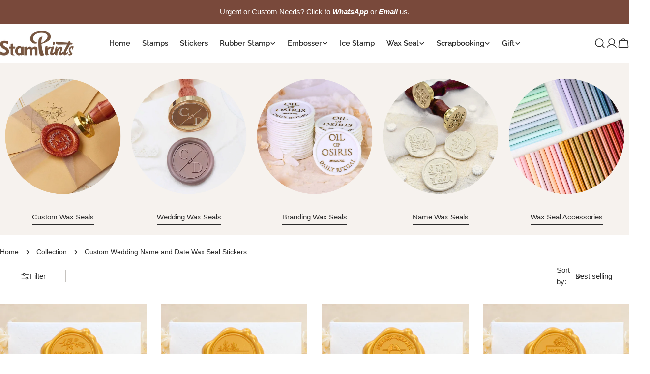

--- FILE ---
content_type: text/html; charset=utf-8
request_url: https://stamprints.com/collections/custom-wedding-wax-seal-stickers-1
body_size: 97099
content:
<!doctype html>
<html
  class="no-js"
  lang="en"
  
>
  <head>
    <meta charset="utf-8">
    <meta http-equiv="X-UA-Compatible" content="IE=edge">
    <meta name="viewport" content="width=device-width, initial-scale=1.0, minimum-scale=1.0, maximum-scale=1.0">
    <meta name="theme-color" content="">
    <link rel="canonical" href="https://stamprints.com/collections/custom-wedding-wax-seal-stickers-1">
    <link rel="preconnect" href="https://cdn.shopify.com" crossorigin><link rel="icon" type="image/png" href="//stamprints.com/cdn/shop/files/stamprints-logo_1-1.png?crop=center&height=32&v=1742811684&width=32"><link rel="preconnect" href="https://fonts.shopifycdn.com" crossorigin><script src='//d1liekpayvooaz.cloudfront.net/apps/uploadery/uploadery.js?shop=stamprints1.myshopify.com'></script>
    
    <title>Custom Wedding Wax Seal Stickers &amp; Stamps | Elegant Self-Adhesive Seals &ndash; Stamprints</title>

    
      <meta name="description" content="Create a timeless elegance for your wedding invitations with our premium wax seal stickers. Available in metallic colors and custom designs, these self-adhesive seals add a perfect vintage touch to your special day. Order from Stamprints for fast shipping and bulk discounts.">
    


<meta property="og:site_name" content="Stamprints">
<meta property="og:url" content="https://stamprints.com/collections/custom-wedding-wax-seal-stickers-1">
<meta property="og:title" content="Custom Wedding Wax Seal Stickers &amp; Stamps | Elegant Self-Adhesive Seals">
<meta property="og:type" content="website">
<meta property="og:description" content="Create a timeless elegance for your wedding invitations with our premium wax seal stickers. Available in metallic colors and custom designs, these self-adhesive seals add a perfect vintage touch to your special day. Order from Stamprints for fast shipping and bulk discounts."><meta property="og:image" content="http://stamprints.com/cdn/shop/files/Stamprints_Custom_Stamps_Stickers_and_Labels_for_Your_Brand.jpg?v=1768725869">
  <meta property="og:image:secure_url" content="https://stamprints.com/cdn/shop/files/Stamprints_Custom_Stamps_Stickers_and_Labels_for_Your_Brand.jpg?v=1768725869">
  <meta property="og:image:width" content="1200">
  <meta property="og:image:height" content="628"><meta name="twitter:card" content="summary_large_image">
<meta name="twitter:title" content="Custom Wedding Wax Seal Stickers &amp; Stamps | Elegant Self-Adhesive Seals">
<meta name="twitter:description" content="Create a timeless elegance for your wedding invitations with our premium wax seal stickers. Available in metallic colors and custom designs, these self-adhesive seals add a perfect vintage touch to your special day. Order from Stamprints for fast shipping and bulk discounts.">

<style data-shopify>
  
  
  
  
  
  
  
  @font-face {
  font-family: Raleway;
  font-weight: 400;
  font-style: normal;
  font-display: swap;
  src: url("//stamprints.com/cdn/fonts/raleway/raleway_n4.2c76ddd103ff0f30b1230f13e160330ff8b2c68a.woff2") format("woff2"),
       url("//stamprints.com/cdn/fonts/raleway/raleway_n4.c057757dddc39994ad5d9c9f58e7c2c2a72359a9.woff") format("woff");
}

  @font-face {
  font-family: Raleway;
  font-weight: 400;
  font-style: italic;
  font-display: swap;
  src: url("//stamprints.com/cdn/fonts/raleway/raleway_i4.aaa73a72f55a5e60da3e9a082717e1ed8f22f0a2.woff2") format("woff2"),
       url("//stamprints.com/cdn/fonts/raleway/raleway_i4.650670cc243082f8988ecc5576b6d613cfd5a8ee.woff") format("woff");
}

  @font-face {
  font-family: Raleway;
  font-weight: 600;
  font-style: normal;
  font-display: swap;
  src: url("//stamprints.com/cdn/fonts/raleway/raleway_n6.87db7132fdf2b1a000ff834d3753ad5731e10d88.woff2") format("woff2"),
       url("//stamprints.com/cdn/fonts/raleway/raleway_n6.ad26493e9aeb22e08a6282f7bed6ea8ab7c3927f.woff") format("woff");
}


  
    :root,
.color-scheme-1 {
      --color-background: 255,255,255;
      --color-secondary-background: 246,242,238;
      --color-primary: 214,58,47;
      --color-text-heading: 43,43,43;
      --color-foreground: 43,43,43;
      --color-border: 237,237,237;
      --color-button: 43,43,43;
      --color-button-text: 255,255,255;
      --color-secondary-button: 255,255,255;
      --color-secondary-button-border: 197,194,190;
      --color-secondary-button-text: 43,43,43;
      --color-button-hover-background: 43,43,43;
      --color-button-hover-text: 255,255,255;
      --color-button-before: #5e5e5e;
      --color-field: 245,245,245;
      --color-field-text: 43,43,43;
      --color-link: 43,43,43;
      --color-link-hover: 43,43,43;
      --color-product-price-sale: 214,58,47;
      --color-foreground-lighten-60: #808080;
      --color-foreground-lighten-19: #d7d7d7;
    }
    @media (min-width: 768px) {
      body .desktop-color-scheme-1 {
        --color-background: 255,255,255;
      --color-secondary-background: 246,242,238;
      --color-primary: 214,58,47;
      --color-text-heading: 43,43,43;
      --color-foreground: 43,43,43;
      --color-border: 237,237,237;
      --color-button: 43,43,43;
      --color-button-text: 255,255,255;
      --color-secondary-button: 255,255,255;
      --color-secondary-button-border: 197,194,190;
      --color-secondary-button-text: 43,43,43;
      --color-button-hover-background: 43,43,43;
      --color-button-hover-text: 255,255,255;
      --color-button-before: #5e5e5e;
      --color-field: 245,245,245;
      --color-field-text: 43,43,43;
      --color-link: 43,43,43;
      --color-link-hover: 43,43,43;
      --color-product-price-sale: 214,58,47;
      --color-foreground-lighten-60: #808080;
      --color-foreground-lighten-19: #d7d7d7;
        color: rgb(var(--color-foreground));
        background-color: rgb(var(--color-background));
      }
    }
    @media (max-width: 767px) {
      body .mobile-color-scheme-1 {
        --color-background: 255,255,255;
      --color-secondary-background: 246,242,238;
      --color-primary: 214,58,47;
      --color-text-heading: 43,43,43;
      --color-foreground: 43,43,43;
      --color-border: 237,237,237;
      --color-button: 43,43,43;
      --color-button-text: 255,255,255;
      --color-secondary-button: 255,255,255;
      --color-secondary-button-border: 197,194,190;
      --color-secondary-button-text: 43,43,43;
      --color-button-hover-background: 43,43,43;
      --color-button-hover-text: 255,255,255;
      --color-button-before: #5e5e5e;
      --color-field: 245,245,245;
      --color-field-text: 43,43,43;
      --color-link: 43,43,43;
      --color-link-hover: 43,43,43;
      --color-product-price-sale: 214,58,47;
      --color-foreground-lighten-60: #808080;
      --color-foreground-lighten-19: #d7d7d7;
        color: rgb(var(--color-foreground));
        background-color: rgb(var(--color-background));
      }
    }
  
    
.color-scheme-2 {
      --color-background: 121,73,59;
      --color-secondary-background: 121,73,59;
      --color-primary: 214,58,47;
      --color-text-heading: 255,255,255;
      --color-foreground: 255,255,255;
      --color-border: 198,191,177;
      --color-button: 246,242,238;
      --color-button-text: 43,43,43;
      --color-secondary-button: 121,73,59;
      --color-secondary-button-border: 139,92,72;
      --color-secondary-button-text: 255,255,255;
      --color-button-hover-background: 246,242,238;
      --color-button-hover-text: 43,43,43;
      --color-button-before: #ffffff;
      --color-field: 255,255,255;
      --color-field-text: 43,43,43;
      --color-link: 255,255,255;
      --color-link-hover: 255,255,255;
      --color-product-price-sale: 214,58,47;
      --color-foreground-lighten-60: #c9b6b1;
      --color-foreground-lighten-19: #926c60;
    }
    @media (min-width: 768px) {
      body .desktop-color-scheme-2 {
        --color-background: 121,73,59;
      --color-secondary-background: 121,73,59;
      --color-primary: 214,58,47;
      --color-text-heading: 255,255,255;
      --color-foreground: 255,255,255;
      --color-border: 198,191,177;
      --color-button: 246,242,238;
      --color-button-text: 43,43,43;
      --color-secondary-button: 121,73,59;
      --color-secondary-button-border: 139,92,72;
      --color-secondary-button-text: 255,255,255;
      --color-button-hover-background: 246,242,238;
      --color-button-hover-text: 43,43,43;
      --color-button-before: #ffffff;
      --color-field: 255,255,255;
      --color-field-text: 43,43,43;
      --color-link: 255,255,255;
      --color-link-hover: 255,255,255;
      --color-product-price-sale: 214,58,47;
      --color-foreground-lighten-60: #c9b6b1;
      --color-foreground-lighten-19: #926c60;
        color: rgb(var(--color-foreground));
        background-color: rgb(var(--color-background));
      }
    }
    @media (max-width: 767px) {
      body .mobile-color-scheme-2 {
        --color-background: 121,73,59;
      --color-secondary-background: 121,73,59;
      --color-primary: 214,58,47;
      --color-text-heading: 255,255,255;
      --color-foreground: 255,255,255;
      --color-border: 198,191,177;
      --color-button: 246,242,238;
      --color-button-text: 43,43,43;
      --color-secondary-button: 121,73,59;
      --color-secondary-button-border: 139,92,72;
      --color-secondary-button-text: 255,255,255;
      --color-button-hover-background: 246,242,238;
      --color-button-hover-text: 43,43,43;
      --color-button-before: #ffffff;
      --color-field: 255,255,255;
      --color-field-text: 43,43,43;
      --color-link: 255,255,255;
      --color-link-hover: 255,255,255;
      --color-product-price-sale: 214,58,47;
      --color-foreground-lighten-60: #c9b6b1;
      --color-foreground-lighten-19: #926c60;
        color: rgb(var(--color-foreground));
        background-color: rgb(var(--color-background));
      }
    }
  
    
.color-scheme-3 {
      --color-background: 246,242,238;
      --color-secondary-background: 246,242,238;
      --color-primary: 214,58,47;
      --color-text-heading: 43,43,43;
      --color-foreground: 43,43,43;
      --color-border: 230,230,230;
      --color-button: 43,43,43;
      --color-button-text: 255,255,255;
      --color-secondary-button: 246,242,238;
      --color-secondary-button-border: 209,206,202;
      --color-secondary-button-text: 43,43,43;
      --color-button-hover-background: 43,43,43;
      --color-button-hover-text: 255,255,255;
      --color-button-before: #5e5e5e;
      --color-field: 255,255,255;
      --color-field-text: 43,43,43;
      --color-link: 43,43,43;
      --color-link-hover: 43,43,43;
      --color-product-price-sale: 214,58,47;
      --color-foreground-lighten-60: #7c7b79;
      --color-foreground-lighten-19: #cfccc9;
    }
    @media (min-width: 768px) {
      body .desktop-color-scheme-3 {
        --color-background: 246,242,238;
      --color-secondary-background: 246,242,238;
      --color-primary: 214,58,47;
      --color-text-heading: 43,43,43;
      --color-foreground: 43,43,43;
      --color-border: 230,230,230;
      --color-button: 43,43,43;
      --color-button-text: 255,255,255;
      --color-secondary-button: 246,242,238;
      --color-secondary-button-border: 209,206,202;
      --color-secondary-button-text: 43,43,43;
      --color-button-hover-background: 43,43,43;
      --color-button-hover-text: 255,255,255;
      --color-button-before: #5e5e5e;
      --color-field: 255,255,255;
      --color-field-text: 43,43,43;
      --color-link: 43,43,43;
      --color-link-hover: 43,43,43;
      --color-product-price-sale: 214,58,47;
      --color-foreground-lighten-60: #7c7b79;
      --color-foreground-lighten-19: #cfccc9;
        color: rgb(var(--color-foreground));
        background-color: rgb(var(--color-background));
      }
    }
    @media (max-width: 767px) {
      body .mobile-color-scheme-3 {
        --color-background: 246,242,238;
      --color-secondary-background: 246,242,238;
      --color-primary: 214,58,47;
      --color-text-heading: 43,43,43;
      --color-foreground: 43,43,43;
      --color-border: 230,230,230;
      --color-button: 43,43,43;
      --color-button-text: 255,255,255;
      --color-secondary-button: 246,242,238;
      --color-secondary-button-border: 209,206,202;
      --color-secondary-button-text: 43,43,43;
      --color-button-hover-background: 43,43,43;
      --color-button-hover-text: 255,255,255;
      --color-button-before: #5e5e5e;
      --color-field: 255,255,255;
      --color-field-text: 43,43,43;
      --color-link: 43,43,43;
      --color-link-hover: 43,43,43;
      --color-product-price-sale: 214,58,47;
      --color-foreground-lighten-60: #7c7b79;
      --color-foreground-lighten-19: #cfccc9;
        color: rgb(var(--color-foreground));
        background-color: rgb(var(--color-background));
      }
    }
  
    
.color-scheme-4 {
      --color-background: 245,245,245;
      --color-secondary-background: 230,230,230;
      --color-primary: 214,58,47;
      --color-text-heading: 43,43,43;
      --color-foreground: 43,43,43;
      --color-border: 247,247,247;
      --color-button: 255,255,255;
      --color-button-text: 43,43,43;
      --color-secondary-button: 43,43,43;
      --color-secondary-button-border: 43,43,43;
      --color-secondary-button-text: 255,255,255;
      --color-button-hover-background: 43,43,43;
      --color-button-hover-text: 255,255,255;
      --color-button-before: #5e5e5e;
      --color-field: 255,255,255;
      --color-field-text: 43,43,43;
      --color-link: 43,43,43;
      --color-link-hover: 43,43,43;
      --color-product-price-sale: 214,58,47;
      --color-foreground-lighten-60: #7c7c7c;
      --color-foreground-lighten-19: #cfcfcf;
    }
    @media (min-width: 768px) {
      body .desktop-color-scheme-4 {
        --color-background: 245,245,245;
      --color-secondary-background: 230,230,230;
      --color-primary: 214,58,47;
      --color-text-heading: 43,43,43;
      --color-foreground: 43,43,43;
      --color-border: 247,247,247;
      --color-button: 255,255,255;
      --color-button-text: 43,43,43;
      --color-secondary-button: 43,43,43;
      --color-secondary-button-border: 43,43,43;
      --color-secondary-button-text: 255,255,255;
      --color-button-hover-background: 43,43,43;
      --color-button-hover-text: 255,255,255;
      --color-button-before: #5e5e5e;
      --color-field: 255,255,255;
      --color-field-text: 43,43,43;
      --color-link: 43,43,43;
      --color-link-hover: 43,43,43;
      --color-product-price-sale: 214,58,47;
      --color-foreground-lighten-60: #7c7c7c;
      --color-foreground-lighten-19: #cfcfcf;
        color: rgb(var(--color-foreground));
        background-color: rgb(var(--color-background));
      }
    }
    @media (max-width: 767px) {
      body .mobile-color-scheme-4 {
        --color-background: 245,245,245;
      --color-secondary-background: 230,230,230;
      --color-primary: 214,58,47;
      --color-text-heading: 43,43,43;
      --color-foreground: 43,43,43;
      --color-border: 247,247,247;
      --color-button: 255,255,255;
      --color-button-text: 43,43,43;
      --color-secondary-button: 43,43,43;
      --color-secondary-button-border: 43,43,43;
      --color-secondary-button-text: 255,255,255;
      --color-button-hover-background: 43,43,43;
      --color-button-hover-text: 255,255,255;
      --color-button-before: #5e5e5e;
      --color-field: 255,255,255;
      --color-field-text: 43,43,43;
      --color-link: 43,43,43;
      --color-link-hover: 43,43,43;
      --color-product-price-sale: 214,58,47;
      --color-foreground-lighten-60: #7c7c7c;
      --color-foreground-lighten-19: #cfcfcf;
        color: rgb(var(--color-foreground));
        background-color: rgb(var(--color-background));
      }
    }
  
    
.color-scheme-inverse {
      --color-background: 43,43,43;
      --color-secondary-background: 43,43,43;
      --color-primary: 214,58,47;
      --color-text-heading: 255,255,255;
      --color-foreground: 255,255,255;
      --color-border: 255,255,255;
      --color-button: 255,255,255;
      --color-button-text: 43,43,43;
      --color-secondary-button: 43,43,43;
      --color-secondary-button-border: 255,255,255;
      --color-secondary-button-text: 255,255,255;
      --color-button-hover-background: 255,255,255;
      --color-button-hover-text: 43,43,43;
      --color-button-before: #ffffff;
      --color-field: 255,255,255;
      --color-field-text: 43,43,43;
      --color-link: 255,255,255;
      --color-link-hover: 255,255,255;
      --color-product-price-sale: 214,58,47;
      --color-foreground-lighten-60: #aaaaaa;
      --color-foreground-lighten-19: #535353;
    }
    @media (min-width: 768px) {
      body .desktop-color-scheme-inverse {
        --color-background: 43,43,43;
      --color-secondary-background: 43,43,43;
      --color-primary: 214,58,47;
      --color-text-heading: 255,255,255;
      --color-foreground: 255,255,255;
      --color-border: 255,255,255;
      --color-button: 255,255,255;
      --color-button-text: 43,43,43;
      --color-secondary-button: 43,43,43;
      --color-secondary-button-border: 255,255,255;
      --color-secondary-button-text: 255,255,255;
      --color-button-hover-background: 255,255,255;
      --color-button-hover-text: 43,43,43;
      --color-button-before: #ffffff;
      --color-field: 255,255,255;
      --color-field-text: 43,43,43;
      --color-link: 255,255,255;
      --color-link-hover: 255,255,255;
      --color-product-price-sale: 214,58,47;
      --color-foreground-lighten-60: #aaaaaa;
      --color-foreground-lighten-19: #535353;
        color: rgb(var(--color-foreground));
        background-color: rgb(var(--color-background));
      }
    }
    @media (max-width: 767px) {
      body .mobile-color-scheme-inverse {
        --color-background: 43,43,43;
      --color-secondary-background: 43,43,43;
      --color-primary: 214,58,47;
      --color-text-heading: 255,255,255;
      --color-foreground: 255,255,255;
      --color-border: 255,255,255;
      --color-button: 255,255,255;
      --color-button-text: 43,43,43;
      --color-secondary-button: 43,43,43;
      --color-secondary-button-border: 255,255,255;
      --color-secondary-button-text: 255,255,255;
      --color-button-hover-background: 255,255,255;
      --color-button-hover-text: 43,43,43;
      --color-button-before: #ffffff;
      --color-field: 255,255,255;
      --color-field-text: 43,43,43;
      --color-link: 255,255,255;
      --color-link-hover: 255,255,255;
      --color-product-price-sale: 214,58,47;
      --color-foreground-lighten-60: #aaaaaa;
      --color-foreground-lighten-19: #535353;
        color: rgb(var(--color-foreground));
        background-color: rgb(var(--color-background));
      }
    }
  
    
.color-scheme-6 {
      --color-background: 88,44,25;
      --color-secondary-background: 88,44,25;
      --color-primary: 214,58,47;
      --color-text-heading: 255,255,255;
      --color-foreground: 255,255,255;
      --color-border: 246,242,238;
      --color-button: 246,242,238;
      --color-button-text: 0,0,0;
      --color-secondary-button: 88,44,25;
      --color-secondary-button-border: 255,255,255;
      --color-secondary-button-text: 255,255,255;
      --color-button-hover-background: 0,0,0;
      --color-button-hover-text: 255,255,255;
      --color-button-before: #333333;
      --color-field: 255,255,255;
      --color-field-text: 0,0,0;
      --color-link: 255,255,255;
      --color-link-hover: 255,255,255;
      --color-product-price-sale: 214,58,47;
      --color-foreground-lighten-60: #bcaba3;
      --color-foreground-lighten-19: #785445;
    }
    @media (min-width: 768px) {
      body .desktop-color-scheme-6 {
        --color-background: 88,44,25;
      --color-secondary-background: 88,44,25;
      --color-primary: 214,58,47;
      --color-text-heading: 255,255,255;
      --color-foreground: 255,255,255;
      --color-border: 246,242,238;
      --color-button: 246,242,238;
      --color-button-text: 0,0,0;
      --color-secondary-button: 88,44,25;
      --color-secondary-button-border: 255,255,255;
      --color-secondary-button-text: 255,255,255;
      --color-button-hover-background: 0,0,0;
      --color-button-hover-text: 255,255,255;
      --color-button-before: #333333;
      --color-field: 255,255,255;
      --color-field-text: 0,0,0;
      --color-link: 255,255,255;
      --color-link-hover: 255,255,255;
      --color-product-price-sale: 214,58,47;
      --color-foreground-lighten-60: #bcaba3;
      --color-foreground-lighten-19: #785445;
        color: rgb(var(--color-foreground));
        background-color: rgb(var(--color-background));
      }
    }
    @media (max-width: 767px) {
      body .mobile-color-scheme-6 {
        --color-background: 88,44,25;
      --color-secondary-background: 88,44,25;
      --color-primary: 214,58,47;
      --color-text-heading: 255,255,255;
      --color-foreground: 255,255,255;
      --color-border: 246,242,238;
      --color-button: 246,242,238;
      --color-button-text: 0,0,0;
      --color-secondary-button: 88,44,25;
      --color-secondary-button-border: 255,255,255;
      --color-secondary-button-text: 255,255,255;
      --color-button-hover-background: 0,0,0;
      --color-button-hover-text: 255,255,255;
      --color-button-before: #333333;
      --color-field: 255,255,255;
      --color-field-text: 0,0,0;
      --color-link: 255,255,255;
      --color-link-hover: 255,255,255;
      --color-product-price-sale: 214,58,47;
      --color-foreground-lighten-60: #bcaba3;
      --color-foreground-lighten-19: #785445;
        color: rgb(var(--color-foreground));
        background-color: rgb(var(--color-background));
      }
    }
  
    
.color-scheme-7 {
      --color-background: 0,0,0;
      --color-secondary-background: 0,0,0;
      --color-primary: 231,255,161;
      --color-text-heading: 255,255,255;
      --color-foreground: 255,255,255;
      --color-border: 230,230,230;
      --color-button: 255,255,255;
      --color-button-text: 0,0,0;
      --color-secondary-button: 0,0,0;
      --color-secondary-button-border: 255,255,255;
      --color-secondary-button-text: 255,255,255;
      --color-button-hover-background: 255,255,255;
      --color-button-hover-text: 0,0,0;
      --color-button-before: #ffffff;
      --color-field: 255,255,255;
      --color-field-text: 0,0,0;
      --color-link: 255,255,255;
      --color-link-hover: 255,255,255;
      --color-product-price-sale: 214,58,47;
      --color-foreground-lighten-60: #999999;
      --color-foreground-lighten-19: #303030;
    }
    @media (min-width: 768px) {
      body .desktop-color-scheme-7 {
        --color-background: 0,0,0;
      --color-secondary-background: 0,0,0;
      --color-primary: 231,255,161;
      --color-text-heading: 255,255,255;
      --color-foreground: 255,255,255;
      --color-border: 230,230,230;
      --color-button: 255,255,255;
      --color-button-text: 0,0,0;
      --color-secondary-button: 0,0,0;
      --color-secondary-button-border: 255,255,255;
      --color-secondary-button-text: 255,255,255;
      --color-button-hover-background: 255,255,255;
      --color-button-hover-text: 0,0,0;
      --color-button-before: #ffffff;
      --color-field: 255,255,255;
      --color-field-text: 0,0,0;
      --color-link: 255,255,255;
      --color-link-hover: 255,255,255;
      --color-product-price-sale: 214,58,47;
      --color-foreground-lighten-60: #999999;
      --color-foreground-lighten-19: #303030;
        color: rgb(var(--color-foreground));
        background-color: rgb(var(--color-background));
      }
    }
    @media (max-width: 767px) {
      body .mobile-color-scheme-7 {
        --color-background: 0,0,0;
      --color-secondary-background: 0,0,0;
      --color-primary: 231,255,161;
      --color-text-heading: 255,255,255;
      --color-foreground: 255,255,255;
      --color-border: 230,230,230;
      --color-button: 255,255,255;
      --color-button-text: 0,0,0;
      --color-secondary-button: 0,0,0;
      --color-secondary-button-border: 255,255,255;
      --color-secondary-button-text: 255,255,255;
      --color-button-hover-background: 255,255,255;
      --color-button-hover-text: 0,0,0;
      --color-button-before: #ffffff;
      --color-field: 255,255,255;
      --color-field-text: 0,0,0;
      --color-link: 255,255,255;
      --color-link-hover: 255,255,255;
      --color-product-price-sale: 214,58,47;
      --color-foreground-lighten-60: #999999;
      --color-foreground-lighten-19: #303030;
        color: rgb(var(--color-foreground));
        background-color: rgb(var(--color-background));
      }
    }
  
    
.color-scheme-8 {
      --color-background: 255,255,255;
      --color-secondary-background: 255,255,255;
      --color-primary: 214,58,47;
      --color-text-heading: 0,0,0;
      --color-foreground: 0,0,0;
      --color-border: 230,230,230;
      --color-button: 0,0,0;
      --color-button-text: 255,255,255;
      --color-secondary-button: 255,255,255;
      --color-secondary-button-border: 255,255,255;
      --color-secondary-button-text: 255,255,255;
      --color-button-hover-background: 255,255,255;
      --color-button-hover-text: 0,0,0;
      --color-button-before: #ffffff;
      --color-field: 245,245,245;
      --color-field-text: 0,0,0;
      --color-link: 0,0,0;
      --color-link-hover: 0,0,0;
      --color-product-price-sale: 214,58,47;
      --color-foreground-lighten-60: #666666;
      --color-foreground-lighten-19: #cfcfcf;
    }
    @media (min-width: 768px) {
      body .desktop-color-scheme-8 {
        --color-background: 255,255,255;
      --color-secondary-background: 255,255,255;
      --color-primary: 214,58,47;
      --color-text-heading: 0,0,0;
      --color-foreground: 0,0,0;
      --color-border: 230,230,230;
      --color-button: 0,0,0;
      --color-button-text: 255,255,255;
      --color-secondary-button: 255,255,255;
      --color-secondary-button-border: 255,255,255;
      --color-secondary-button-text: 255,255,255;
      --color-button-hover-background: 255,255,255;
      --color-button-hover-text: 0,0,0;
      --color-button-before: #ffffff;
      --color-field: 245,245,245;
      --color-field-text: 0,0,0;
      --color-link: 0,0,0;
      --color-link-hover: 0,0,0;
      --color-product-price-sale: 214,58,47;
      --color-foreground-lighten-60: #666666;
      --color-foreground-lighten-19: #cfcfcf;
        color: rgb(var(--color-foreground));
        background-color: rgb(var(--color-background));
      }
    }
    @media (max-width: 767px) {
      body .mobile-color-scheme-8 {
        --color-background: 255,255,255;
      --color-secondary-background: 255,255,255;
      --color-primary: 214,58,47;
      --color-text-heading: 0,0,0;
      --color-foreground: 0,0,0;
      --color-border: 230,230,230;
      --color-button: 0,0,0;
      --color-button-text: 255,255,255;
      --color-secondary-button: 255,255,255;
      --color-secondary-button-border: 255,255,255;
      --color-secondary-button-text: 255,255,255;
      --color-button-hover-background: 255,255,255;
      --color-button-hover-text: 0,0,0;
      --color-button-before: #ffffff;
      --color-field: 245,245,245;
      --color-field-text: 0,0,0;
      --color-link: 0,0,0;
      --color-link-hover: 0,0,0;
      --color-product-price-sale: 214,58,47;
      --color-foreground-lighten-60: #666666;
      --color-foreground-lighten-19: #cfcfcf;
        color: rgb(var(--color-foreground));
        background-color: rgb(var(--color-background));
      }
    }
  
    
.color-scheme-9 {
      --color-background: 255,255,255;
      --color-secondary-background: 245,245,245;
      --color-primary: 214,58,47;
      --color-text-heading: 0,0,0;
      --color-foreground: 0,0,0;
      --color-border: 237,237,237;
      --color-button: 0,0,0;
      --color-button-text: 255,255,255;
      --color-secondary-button: 255,255,255;
      --color-secondary-button-border: 204,204,204;
      --color-secondary-button-text: 0,0,0;
      --color-button-hover-background: 0,0,0;
      --color-button-hover-text: 255,255,255;
      --color-button-before: #333333;
      --color-field: 245,245,245;
      --color-field-text: 0,0,0;
      --color-link: 0,0,0;
      --color-link-hover: 0,0,0;
      --color-product-price-sale: 214,58,47;
      --color-foreground-lighten-60: #666666;
      --color-foreground-lighten-19: #cfcfcf;
    }
    @media (min-width: 768px) {
      body .desktop-color-scheme-9 {
        --color-background: 255,255,255;
      --color-secondary-background: 245,245,245;
      --color-primary: 214,58,47;
      --color-text-heading: 0,0,0;
      --color-foreground: 0,0,0;
      --color-border: 237,237,237;
      --color-button: 0,0,0;
      --color-button-text: 255,255,255;
      --color-secondary-button: 255,255,255;
      --color-secondary-button-border: 204,204,204;
      --color-secondary-button-text: 0,0,0;
      --color-button-hover-background: 0,0,0;
      --color-button-hover-text: 255,255,255;
      --color-button-before: #333333;
      --color-field: 245,245,245;
      --color-field-text: 0,0,0;
      --color-link: 0,0,0;
      --color-link-hover: 0,0,0;
      --color-product-price-sale: 214,58,47;
      --color-foreground-lighten-60: #666666;
      --color-foreground-lighten-19: #cfcfcf;
        color: rgb(var(--color-foreground));
        background-color: rgb(var(--color-background));
      }
    }
    @media (max-width: 767px) {
      body .mobile-color-scheme-9 {
        --color-background: 255,255,255;
      --color-secondary-background: 245,245,245;
      --color-primary: 214,58,47;
      --color-text-heading: 0,0,0;
      --color-foreground: 0,0,0;
      --color-border: 237,237,237;
      --color-button: 0,0,0;
      --color-button-text: 255,255,255;
      --color-secondary-button: 255,255,255;
      --color-secondary-button-border: 204,204,204;
      --color-secondary-button-text: 0,0,0;
      --color-button-hover-background: 0,0,0;
      --color-button-hover-text: 255,255,255;
      --color-button-before: #333333;
      --color-field: 245,245,245;
      --color-field-text: 0,0,0;
      --color-link: 0,0,0;
      --color-link-hover: 0,0,0;
      --color-product-price-sale: 214,58,47;
      --color-foreground-lighten-60: #666666;
      --color-foreground-lighten-19: #cfcfcf;
        color: rgb(var(--color-foreground));
        background-color: rgb(var(--color-background));
      }
    }
  
    
.color-scheme-10 {
      --color-background: 0,0,0;
      --color-secondary-background: 0,0,0;
      --color-primary: 255,255,255;
      --color-text-heading: 255,255,255;
      --color-foreground: 255,255,255;
      --color-border: 230,230,230;
      --color-button: 255,255,255;
      --color-button-text: 0,0,0;
      --color-secondary-button: 0,0,0;
      --color-secondary-button-border: 255,255,255;
      --color-secondary-button-text: 255,255,255;
      --color-button-hover-background: 0,0,0;
      --color-button-hover-text: 255,255,255;
      --color-button-before: #333333;
      --color-field: 245,245,245;
      --color-field-text: 0,0,0;
      --color-link: 255,255,255;
      --color-link-hover: 255,255,255;
      --color-product-price-sale: 214,58,47;
      --color-foreground-lighten-60: #999999;
      --color-foreground-lighten-19: #303030;
    }
    @media (min-width: 768px) {
      body .desktop-color-scheme-10 {
        --color-background: 0,0,0;
      --color-secondary-background: 0,0,0;
      --color-primary: 255,255,255;
      --color-text-heading: 255,255,255;
      --color-foreground: 255,255,255;
      --color-border: 230,230,230;
      --color-button: 255,255,255;
      --color-button-text: 0,0,0;
      --color-secondary-button: 0,0,0;
      --color-secondary-button-border: 255,255,255;
      --color-secondary-button-text: 255,255,255;
      --color-button-hover-background: 0,0,0;
      --color-button-hover-text: 255,255,255;
      --color-button-before: #333333;
      --color-field: 245,245,245;
      --color-field-text: 0,0,0;
      --color-link: 255,255,255;
      --color-link-hover: 255,255,255;
      --color-product-price-sale: 214,58,47;
      --color-foreground-lighten-60: #999999;
      --color-foreground-lighten-19: #303030;
        color: rgb(var(--color-foreground));
        background-color: rgb(var(--color-background));
      }
    }
    @media (max-width: 767px) {
      body .mobile-color-scheme-10 {
        --color-background: 0,0,0;
      --color-secondary-background: 0,0,0;
      --color-primary: 255,255,255;
      --color-text-heading: 255,255,255;
      --color-foreground: 255,255,255;
      --color-border: 230,230,230;
      --color-button: 255,255,255;
      --color-button-text: 0,0,0;
      --color-secondary-button: 0,0,0;
      --color-secondary-button-border: 255,255,255;
      --color-secondary-button-text: 255,255,255;
      --color-button-hover-background: 0,0,0;
      --color-button-hover-text: 255,255,255;
      --color-button-before: #333333;
      --color-field: 245,245,245;
      --color-field-text: 0,0,0;
      --color-link: 255,255,255;
      --color-link-hover: 255,255,255;
      --color-product-price-sale: 214,58,47;
      --color-foreground-lighten-60: #999999;
      --color-foreground-lighten-19: #303030;
        color: rgb(var(--color-foreground));
        background-color: rgb(var(--color-background));
      }
    }
  
    
.color-scheme-11 {
      --color-background: 243,238,234;
      --color-secondary-background: 247,247,247;
      --color-primary: 214,58,47;
      --color-text-heading: 121,73,59;
      --color-foreground: 121,73,59;
      --color-border: 255,255,255;
      --color-button: 0,0,0;
      --color-button-text: 255,255,255;
      --color-secondary-button: 233,233,233;
      --color-secondary-button-border: 233,233,233;
      --color-secondary-button-text: 0,0,0;
      --color-button-hover-background: 0,0,0;
      --color-button-hover-text: 255,255,255;
      --color-button-before: #333333;
      --color-field: 255,255,255;
      --color-field-text: 0,0,0;
      --color-link: 121,73,59;
      --color-link-hover: 121,73,59;
      --color-product-price-sale: 214,58,47;
      --color-foreground-lighten-60: #aa8b81;
      --color-foreground-lighten-19: #dccfc9;
    }
    @media (min-width: 768px) {
      body .desktop-color-scheme-11 {
        --color-background: 243,238,234;
      --color-secondary-background: 247,247,247;
      --color-primary: 214,58,47;
      --color-text-heading: 121,73,59;
      --color-foreground: 121,73,59;
      --color-border: 255,255,255;
      --color-button: 0,0,0;
      --color-button-text: 255,255,255;
      --color-secondary-button: 233,233,233;
      --color-secondary-button-border: 233,233,233;
      --color-secondary-button-text: 0,0,0;
      --color-button-hover-background: 0,0,0;
      --color-button-hover-text: 255,255,255;
      --color-button-before: #333333;
      --color-field: 255,255,255;
      --color-field-text: 0,0,0;
      --color-link: 121,73,59;
      --color-link-hover: 121,73,59;
      --color-product-price-sale: 214,58,47;
      --color-foreground-lighten-60: #aa8b81;
      --color-foreground-lighten-19: #dccfc9;
        color: rgb(var(--color-foreground));
        background-color: rgb(var(--color-background));
      }
    }
    @media (max-width: 767px) {
      body .mobile-color-scheme-11 {
        --color-background: 243,238,234;
      --color-secondary-background: 247,247,247;
      --color-primary: 214,58,47;
      --color-text-heading: 121,73,59;
      --color-foreground: 121,73,59;
      --color-border: 255,255,255;
      --color-button: 0,0,0;
      --color-button-text: 255,255,255;
      --color-secondary-button: 233,233,233;
      --color-secondary-button-border: 233,233,233;
      --color-secondary-button-text: 0,0,0;
      --color-button-hover-background: 0,0,0;
      --color-button-hover-text: 255,255,255;
      --color-button-before: #333333;
      --color-field: 255,255,255;
      --color-field-text: 0,0,0;
      --color-link: 121,73,59;
      --color-link-hover: 121,73,59;
      --color-product-price-sale: 214,58,47;
      --color-foreground-lighten-60: #aa8b81;
      --color-foreground-lighten-19: #dccfc9;
        color: rgb(var(--color-foreground));
        background-color: rgb(var(--color-background));
      }
    }
  

  body, .color-scheme-1, .color-scheme-2, .color-scheme-3, .color-scheme-4, .color-scheme-inverse, .color-scheme-6, .color-scheme-7, .color-scheme-8, .color-scheme-9, .color-scheme-10, .color-scheme-11 {
    color: rgb(var(--color-foreground));
    background-color: rgb(var(--color-background));
  }

  :root {
    /* Animation variable */
    --animation-nav: .5s cubic-bezier(.6, 0, .4, 1);
    --animation-default: .5s cubic-bezier(.3, 1, .3, 1);
    --animation-fast: .3s cubic-bezier(.7, 0, .3, 1);
    --transform-origin-start: left;
    --transform-origin-end: right;
    --duration-default: 200ms;
    --duration-image: 1000ms;

    --font-body-family: Helvetica, Arial, sans-serif;
    --font-body-style: normal;
    --font-body-weight: 400;
    --font-body-weight-bolder: 500;
    --font-body-weight-bold: 700;
    --font-body-size: 1.5rem;
    --font-body-line-height: 1.6;

    --font-heading-family: Raleway, sans-serif;
    --font-heading-style: normal;
    --font-heading-weight: 400;
    --font-heading-letter-spacing: -0.04em;
    --font-heading-transform: none;
    --font-heading-scale: 1.0;
    --font-heading-mobile-scale: 0.8;

    --font-hd1-transform:none;

    --font-subheading-family: Helvetica, Arial, sans-serif;
    --font-subheading-weight: 500;
    --font-subheading-scale: 1.0;
    --font-subheading-transform: capitalize;
    --font-subheading-letter-spacing: 0.0em;

    --font-navigation-family: Raleway, sans-serif;
    --font-navigation-weight: 600;
    --navigation-transform: none;

    --font-button-family: Helvetica, Arial, sans-serif;
    --font-button-weight: 500;
    --buttons-letter-spacing: 0.0em;
    --buttons-transform: capitalize;
    --buttons-height: 4.8rem;
    --buttons-border-width: 1px;
    --inputs-border-width: 1px;

    --font-pcard-title-family: Helvetica, Arial, sans-serif;
    --font-pcard-title-style: normal;
    --font-pcard-title-weight: 500;
    --font-pcard-title-scale: 1.1;
    --font-pcard-title-transform: none;

    --font-h1-size: clamp(
      3.2rem,
      calc(1.559454vw + 2.003899rem),
      4.0rem
    );
    --font-h2-size: clamp(
      2.56rem,
      calc(1.247563vw + 1.603119rem),
      3.2rem
    );
    --font-h3-size: clamp(
      2.24rem,
      calc(1.091618vw + 1.402729rem),
      2.8rem
    );
    --font-h4-size: clamp(
      1.76rem,
      calc(0.8577vw + 1.102144rem),
      2.2rem
    );
    --font-hd1-size: clamp(
      4.8rem,
      calc(4.288499vw + 1.510721rem),
      7.0rem
    );
    --font-hd2-size: clamp(
      3.84rem,
      calc(3.430799vw + 1.208577rem),
      5.6rem
    );
    --font-hd3-size: clamp(
      2.88rem,
      calc(2.573099vw + 0.906433rem),
      4.2rem
    );
    --font-h5-size: calc(var(--font-heading-scale) * 1.8rem);
    --font-h6-size: calc(var(--font-heading-scale) * 1.6rem);
    --font-subheading-size: calc(var(--font-subheading-scale) * var(--font-body-size));
    --font-pcard-title-size: calc(var(--font-pcard-title-scale) * var(--font-body-size));

    --color-badge-sale: #a42003;
    --color-badge-sale-text: #FFFFFF;
    --color-badge-soldout: #a5a4ab;
    --color-badge-soldout-text: #FFFFFF;
    --color-badge-hot: #000000;
    --color-badge-hot-text: #FFFFFF;
    --color-badge-new: #054e4a;
    --color-badge-new-text: #FFFFFF;
    --color-cart-bubble: #000000;
    --color-keyboard-focus: 11 97 205;

    --buttons-radius: 0.0rem;
    --inputs-radius: 0.0rem;
    --textareas-radius: 0.0rem;
    --blocks-radius: 0.0rem;
    --blocks-radius-mobile: 0.0rem;
    --small-blocks-radius: 0.0rem;
    --medium-blocks-radius: 0.0rem;
    --pcard-radius: 0.0rem;
    --pcard-inner-radius: 0.0rem;
    --badges-radius: 0.0rem;

    --page-width: 1410px;
    --page-width-margin: 0rem;
    --header-padding-bottom: 4rem;
    --header-padding-bottom-mobile: 3.2rem;
    --header-padding-bottom-large: 6rem;
    --header-padding-bottom-large-lg: 4rem;
  }

  *,
  *::before,
  *::after {
    box-sizing: inherit;
  }

  html {
    box-sizing: border-box;
    font-size: 62.5%;
    height: 100%;
  }

  body {
    min-height: 100%;
    margin: 0;
    font-family: var(--font-body-family);
    font-style: var(--font-body-style);
    font-weight: var(--font-body-weight);
    font-size: var(--font-body-size);
    line-height: var(--font-body-line-height);
    -webkit-font-smoothing: antialiased;
    -moz-osx-font-smoothing: grayscale;
    touch-action: manipulation;
    -webkit-text-size-adjust: 100%;
    font-feature-settings: normal;
  }
  @media (min-width: 1485px) {
    .swiper-controls--outside {
      --swiper-navigation-offset-x: calc((var(--swiper-navigation-size) + 2.7rem) * -1);
    }
  }
</style>

  <link rel="preload" as="font" href="//stamprints.com/cdn/fonts/raleway/raleway_n4.2c76ddd103ff0f30b1230f13e160330ff8b2c68a.woff2" type="font/woff2" crossorigin>
  
<link href="//stamprints.com/cdn/shop/t/127/assets/vendor.css?v=94183888130352382221756374596" rel="stylesheet" type="text/css" media="all" /><link href="//stamprints.com/cdn/shop/t/127/assets/theme.css?v=55308104621868902241767610677" rel="stylesheet" type="text/css" media="all" /><script>window.performance && window.performance.mark && window.performance.mark('shopify.content_for_header.start');</script><meta id="shopify-digital-wallet" name="shopify-digital-wallet" content="/63027642583/digital_wallets/dialog">
<meta name="shopify-checkout-api-token" content="4e9cca3bede00bdc33327a0f6fbff267">
<meta id="in-context-paypal-metadata" data-shop-id="63027642583" data-venmo-supported="false" data-environment="production" data-locale="en_US" data-paypal-v4="true" data-currency="USD">
<link rel="alternate" type="application/atom+xml" title="Feed" href="/collections/custom-wedding-wax-seal-stickers-1.atom" />
<link rel="alternate" hreflang="x-default" href="https://stamprints.com/collections/custom-wedding-wax-seal-stickers-1">
<link rel="alternate" hreflang="en" href="https://stamprints.com/collections/custom-wedding-wax-seal-stickers-1">
<link rel="alternate" hreflang="sv" href="https://stamprints.com/sv/collections/custom-wedding-wax-seal-stickers-1">
<link rel="alternate" hreflang="es" href="https://stamprints.com/es/collections/custom-wedding-wax-seal-stickers-1">
<link rel="alternate" hreflang="pt" href="https://stamprints.com/pt/collections/custom-wedding-wax-seal-stickers-1">
<link rel="alternate" hreflang="no" href="https://stamprints.com/no/collections/custom-wedding-wax-seal-stickers-1">
<link rel="alternate" hreflang="lb" href="https://stamprints.com/lb/collections/custom-wedding-wax-seal-stickers-1">
<link rel="alternate" hreflang="ko" href="https://stamprints.com/ko/collections/custom-wedding-wax-seal-stickers-1">
<link rel="alternate" hreflang="ja" href="https://stamprints.com/ja/collections/custom-wedding-wax-seal-stickers-1">
<link rel="alternate" hreflang="it" href="https://stamprints.com/it/collections/custom-wedding-wax-seal-stickers-1">
<link rel="alternate" hreflang="ga" href="https://stamprints.com/ga/collections/custom-wedding-wax-seal-stickers-1">
<link rel="alternate" hreflang="hi" href="https://stamprints.com/hi/collections/custom-wedding-wax-seal-stickers-1">
<link rel="alternate" hreflang="de" href="https://stamprints.com/de/collections/custom-wedding-wax-seal-stickers-1">
<link rel="alternate" hreflang="fr" href="https://stamprints.com/fr/collections/custom-wedding-wax-seal-stickers-1">
<link rel="alternate" hreflang="fi" href="https://stamprints.com/fi/collections/custom-wedding-wax-seal-stickers-1">
<link rel="alternate" hreflang="nl" href="https://stamprints.com/nl/collections/custom-wedding-wax-seal-stickers-1">
<link rel="alternate" hreflang="da" href="https://stamprints.com/da/collections/custom-wedding-wax-seal-stickers-1">
<link rel="alternate" hreflang="zh-Hant" href="https://stamprints.com/zh/collections/custom-wedding-wax-seal-stickers-1">
<link rel="alternate" hreflang="ar" href="https://stamprints.com/ar/collections/custom-wedding-wax-seal-stickers-1">
<link rel="alternate" hreflang="ms" href="https://stamprints.com/ms/collections/custom-wedding-wax-seal-stickers-1">
<link rel="alternate" hreflang="es-ES" href="https://stamprints.com/es-es/collections/custom-wedding-wax-seal-stickers-1">
<link rel="alternate" hreflang="ko-ES" href="https://stamprints.com/ko-es/collections/custom-wedding-wax-seal-stickers-1">
<link rel="alternate" hreflang="ja-ES" href="https://stamprints.com/ja-es/collections/custom-wedding-wax-seal-stickers-1">
<link rel="alternate" hreflang="en-ES" href="https://stamprints.com/en-es/collections/custom-wedding-wax-seal-stickers-1">
<link rel="alternate" hreflang="sv-ES" href="https://stamprints.com/sv-es/collections/custom-wedding-wax-seal-stickers-1">
<link rel="alternate" hreflang="pt-ES" href="https://stamprints.com/pt-es/collections/custom-wedding-wax-seal-stickers-1">
<link rel="alternate" hreflang="no-ES" href="https://stamprints.com/no-es/collections/custom-wedding-wax-seal-stickers-1">
<link rel="alternate" hreflang="lb-ES" href="https://stamprints.com/lb-es/collections/custom-wedding-wax-seal-stickers-1">
<link rel="alternate" hreflang="it-ES" href="https://stamprints.com/it-es/collections/custom-wedding-wax-seal-stickers-1">
<link rel="alternate" hreflang="ga-ES" href="https://stamprints.com/ga-es/collections/custom-wedding-wax-seal-stickers-1">
<link rel="alternate" hreflang="hi-ES" href="https://stamprints.com/hi-es/collections/custom-wedding-wax-seal-stickers-1">
<link rel="alternate" hreflang="de-ES" href="https://stamprints.com/de-es/collections/custom-wedding-wax-seal-stickers-1">
<link rel="alternate" hreflang="fr-ES" href="https://stamprints.com/fr-es/collections/custom-wedding-wax-seal-stickers-1">
<link rel="alternate" hreflang="fi-ES" href="https://stamprints.com/fi-es/collections/custom-wedding-wax-seal-stickers-1">
<link rel="alternate" hreflang="nl-ES" href="https://stamprints.com/nl-es/collections/custom-wedding-wax-seal-stickers-1">
<link rel="alternate" hreflang="da-ES" href="https://stamprints.com/da-es/collections/custom-wedding-wax-seal-stickers-1">
<link rel="alternate" hreflang="zh-Hant-ES" href="https://stamprints.com/zh-es/collections/custom-wedding-wax-seal-stickers-1">
<link rel="alternate" hreflang="ar-ES" href="https://stamprints.com/ar-es/collections/custom-wedding-wax-seal-stickers-1">
<link rel="alternate" hreflang="ms-ES" href="https://stamprints.com/ms-es/collections/custom-wedding-wax-seal-stickers-1">
<link rel="alternate" hreflang="sv-SE" href="https://stamprints.com/sv-se/collections/custom-wedding-wax-seal-stickers-1">
<link rel="alternate" hreflang="ko-SE" href="https://stamprints.com/ko-se/collections/custom-wedding-wax-seal-stickers-1">
<link rel="alternate" hreflang="ja-SE" href="https://stamprints.com/ja-se/collections/custom-wedding-wax-seal-stickers-1">
<link rel="alternate" hreflang="en-SE" href="https://stamprints.com/en-se/collections/custom-wedding-wax-seal-stickers-1">
<link rel="alternate" hreflang="es-SE" href="https://stamprints.com/es-se/collections/custom-wedding-wax-seal-stickers-1">
<link rel="alternate" hreflang="pt-SE" href="https://stamprints.com/pt-se/collections/custom-wedding-wax-seal-stickers-1">
<link rel="alternate" hreflang="no-SE" href="https://stamprints.com/no-se/collections/custom-wedding-wax-seal-stickers-1">
<link rel="alternate" hreflang="it-SE" href="https://stamprints.com/it-se/collections/custom-wedding-wax-seal-stickers-1">
<link rel="alternate" hreflang="ga-SE" href="https://stamprints.com/ga-se/collections/custom-wedding-wax-seal-stickers-1">
<link rel="alternate" hreflang="hi-SE" href="https://stamprints.com/hi-se/collections/custom-wedding-wax-seal-stickers-1">
<link rel="alternate" hreflang="de-SE" href="https://stamprints.com/de-se/collections/custom-wedding-wax-seal-stickers-1">
<link rel="alternate" hreflang="fr-SE" href="https://stamprints.com/fr-se/collections/custom-wedding-wax-seal-stickers-1">
<link rel="alternate" hreflang="fi-SE" href="https://stamprints.com/fi-se/collections/custom-wedding-wax-seal-stickers-1">
<link rel="alternate" hreflang="nl-SE" href="https://stamprints.com/nl-se/collections/custom-wedding-wax-seal-stickers-1">
<link rel="alternate" hreflang="zh-Hant-SE" href="https://stamprints.com/zh-se/collections/custom-wedding-wax-seal-stickers-1">
<link rel="alternate" hreflang="ar-SE" href="https://stamprints.com/ar-se/collections/custom-wedding-wax-seal-stickers-1">
<link rel="alternate" hreflang="da-SE" href="https://stamprints.com/da-se/collections/custom-wedding-wax-seal-stickers-1">
<link rel="alternate" hreflang="lb-SE" href="https://stamprints.com/lb-se/collections/custom-wedding-wax-seal-stickers-1">
<link rel="alternate" hreflang="ms-SE" href="https://stamprints.com/ms-se/collections/custom-wedding-wax-seal-stickers-1">
<link rel="alternate" hreflang="de-DE" href="https://stamprints.com/de-de/collections/custom-wedding-wax-seal-stickers-1">
<link rel="alternate" hreflang="ko-DE" href="https://stamprints.com/ko-de/collections/custom-wedding-wax-seal-stickers-1">
<link rel="alternate" hreflang="ja-DE" href="https://stamprints.com/ja-de/collections/custom-wedding-wax-seal-stickers-1">
<link rel="alternate" hreflang="en-DE" href="https://stamprints.com/en-de/collections/custom-wedding-wax-seal-stickers-1">
<link rel="alternate" hreflang="sv-DE" href="https://stamprints.com/sv-de/collections/custom-wedding-wax-seal-stickers-1">
<link rel="alternate" hreflang="es-DE" href="https://stamprints.com/es-de/collections/custom-wedding-wax-seal-stickers-1">
<link rel="alternate" hreflang="pt-DE" href="https://stamprints.com/pt-de/collections/custom-wedding-wax-seal-stickers-1">
<link rel="alternate" hreflang="no-DE" href="https://stamprints.com/no-de/collections/custom-wedding-wax-seal-stickers-1">
<link rel="alternate" hreflang="it-DE" href="https://stamprints.com/it-de/collections/custom-wedding-wax-seal-stickers-1">
<link rel="alternate" hreflang="ga-DE" href="https://stamprints.com/ga-de/collections/custom-wedding-wax-seal-stickers-1">
<link rel="alternate" hreflang="hi-DE" href="https://stamprints.com/hi-de/collections/custom-wedding-wax-seal-stickers-1">
<link rel="alternate" hreflang="fr-DE" href="https://stamprints.com/fr-de/collections/custom-wedding-wax-seal-stickers-1">
<link rel="alternate" hreflang="fi-DE" href="https://stamprints.com/fi-de/collections/custom-wedding-wax-seal-stickers-1">
<link rel="alternate" hreflang="nl-DE" href="https://stamprints.com/nl-de/collections/custom-wedding-wax-seal-stickers-1">
<link rel="alternate" hreflang="zh-Hant-DE" href="https://stamprints.com/zh-de/collections/custom-wedding-wax-seal-stickers-1">
<link rel="alternate" hreflang="ar-DE" href="https://stamprints.com/ar-de/collections/custom-wedding-wax-seal-stickers-1">
<link rel="alternate" hreflang="da-DE" href="https://stamprints.com/da-de/collections/custom-wedding-wax-seal-stickers-1">
<link rel="alternate" hreflang="lb-DE" href="https://stamprints.com/lb-de/collections/custom-wedding-wax-seal-stickers-1">
<link rel="alternate" hreflang="ms-DE" href="https://stamprints.com/ms-de/collections/custom-wedding-wax-seal-stickers-1">
<link rel="alternate" hreflang="lb-LU" href="https://stamprints.com/lb-lu/collections/custom-wedding-wax-seal-stickers-1">
<link rel="alternate" hreflang="ko-LU" href="https://stamprints.com/ko-lu/collections/custom-wedding-wax-seal-stickers-1">
<link rel="alternate" hreflang="ja-LU" href="https://stamprints.com/ja-lu/collections/custom-wedding-wax-seal-stickers-1">
<link rel="alternate" hreflang="no-LU" href="https://stamprints.com/no-lu/collections/custom-wedding-wax-seal-stickers-1">
<link rel="alternate" hreflang="it-LU" href="https://stamprints.com/it-lu/collections/custom-wedding-wax-seal-stickers-1">
<link rel="alternate" hreflang="ga-LU" href="https://stamprints.com/ga-lu/collections/custom-wedding-wax-seal-stickers-1">
<link rel="alternate" hreflang="hi-LU" href="https://stamprints.com/hi-lu/collections/custom-wedding-wax-seal-stickers-1">
<link rel="alternate" hreflang="de-LU" href="https://stamprints.com/de-lu/collections/custom-wedding-wax-seal-stickers-1">
<link rel="alternate" hreflang="fi-LU" href="https://stamprints.com/fi-lu/collections/custom-wedding-wax-seal-stickers-1">
<link rel="alternate" hreflang="nl-LU" href="https://stamprints.com/nl-lu/collections/custom-wedding-wax-seal-stickers-1">
<link rel="alternate" hreflang="zh-Hant-LU" href="https://stamprints.com/zh-lu/collections/custom-wedding-wax-seal-stickers-1">
<link rel="alternate" hreflang="ar-LU" href="https://stamprints.com/ar-lu/collections/custom-wedding-wax-seal-stickers-1">
<link rel="alternate" hreflang="en-LU" href="https://stamprints.com/en-lu/collections/custom-wedding-wax-seal-stickers-1">
<link rel="alternate" hreflang="da-LU" href="https://stamprints.com/da-lu/collections/custom-wedding-wax-seal-stickers-1">
<link rel="alternate" hreflang="fr-LU" href="https://stamprints.com/fr-lu/collections/custom-wedding-wax-seal-stickers-1">
<link rel="alternate" hreflang="pt-LU" href="https://stamprints.com/pt-lu/collections/custom-wedding-wax-seal-stickers-1">
<link rel="alternate" hreflang="es-LU" href="https://stamprints.com/es-lu/collections/custom-wedding-wax-seal-stickers-1">
<link rel="alternate" hreflang="sv-LU" href="https://stamprints.com/sv-lu/collections/custom-wedding-wax-seal-stickers-1">
<link rel="alternate" hreflang="ms-LU" href="https://stamprints.com/ms-lu/collections/custom-wedding-wax-seal-stickers-1">
<link rel="alternate" hreflang="da-DK" href="https://stamprints.com/da-dk/collections/custom-wedding-wax-seal-stickers-1">
<link rel="alternate" hreflang="ko-DK" href="https://stamprints.com/ko-dk/collections/custom-wedding-wax-seal-stickers-1">
<link rel="alternate" hreflang="ja-DK" href="https://stamprints.com/ja-dk/collections/custom-wedding-wax-seal-stickers-1">
<link rel="alternate" hreflang="no-DK" href="https://stamprints.com/no-dk/collections/custom-wedding-wax-seal-stickers-1">
<link rel="alternate" hreflang="it-DK" href="https://stamprints.com/it-dk/collections/custom-wedding-wax-seal-stickers-1">
<link rel="alternate" hreflang="ga-DK" href="https://stamprints.com/ga-dk/collections/custom-wedding-wax-seal-stickers-1">
<link rel="alternate" hreflang="hi-DK" href="https://stamprints.com/hi-dk/collections/custom-wedding-wax-seal-stickers-1">
<link rel="alternate" hreflang="de-DK" href="https://stamprints.com/de-dk/collections/custom-wedding-wax-seal-stickers-1">
<link rel="alternate" hreflang="fi-DK" href="https://stamprints.com/fi-dk/collections/custom-wedding-wax-seal-stickers-1">
<link rel="alternate" hreflang="nl-DK" href="https://stamprints.com/nl-dk/collections/custom-wedding-wax-seal-stickers-1">
<link rel="alternate" hreflang="zh-Hant-DK" href="https://stamprints.com/zh-dk/collections/custom-wedding-wax-seal-stickers-1">
<link rel="alternate" hreflang="ar-DK" href="https://stamprints.com/ar-dk/collections/custom-wedding-wax-seal-stickers-1">
<link rel="alternate" hreflang="fr-DK" href="https://stamprints.com/fr-dk/collections/custom-wedding-wax-seal-stickers-1">
<link rel="alternate" hreflang="lb-DK" href="https://stamprints.com/lb-dk/collections/custom-wedding-wax-seal-stickers-1">
<link rel="alternate" hreflang="pt-DK" href="https://stamprints.com/pt-dk/collections/custom-wedding-wax-seal-stickers-1">
<link rel="alternate" hreflang="es-DK" href="https://stamprints.com/es-dk/collections/custom-wedding-wax-seal-stickers-1">
<link rel="alternate" hreflang="sv-DK" href="https://stamprints.com/sv-dk/collections/custom-wedding-wax-seal-stickers-1">
<link rel="alternate" hreflang="en-DK" href="https://stamprints.com/en-dk/collections/custom-wedding-wax-seal-stickers-1">
<link rel="alternate" hreflang="ms-DK" href="https://stamprints.com/ms-dk/collections/custom-wedding-wax-seal-stickers-1">
<link rel="alternate" hreflang="de-AT" href="https://stamprints.com/de-at/collections/custom-wedding-wax-seal-stickers-1">
<link rel="alternate" hreflang="ko-AT" href="https://stamprints.com/ko-at/collections/custom-wedding-wax-seal-stickers-1">
<link rel="alternate" hreflang="ja-AT" href="https://stamprints.com/ja-at/collections/custom-wedding-wax-seal-stickers-1">
<link rel="alternate" hreflang="en-AT" href="https://stamprints.com/en-at/collections/custom-wedding-wax-seal-stickers-1">
<link rel="alternate" hreflang="no-AT" href="https://stamprints.com/no-at/collections/custom-wedding-wax-seal-stickers-1">
<link rel="alternate" hreflang="ga-AT" href="https://stamprints.com/ga-at/collections/custom-wedding-wax-seal-stickers-1">
<link rel="alternate" hreflang="it-AT" href="https://stamprints.com/it-at/collections/custom-wedding-wax-seal-stickers-1">
<link rel="alternate" hreflang="fi-AT" href="https://stamprints.com/fi-at/collections/custom-wedding-wax-seal-stickers-1">
<link rel="alternate" hreflang="nl-AT" href="https://stamprints.com/nl-at/collections/custom-wedding-wax-seal-stickers-1">
<link rel="alternate" hreflang="zh-Hant-AT" href="https://stamprints.com/zh-at/collections/custom-wedding-wax-seal-stickers-1">
<link rel="alternate" hreflang="ar-AT" href="https://stamprints.com/ar-at/collections/custom-wedding-wax-seal-stickers-1">
<link rel="alternate" hreflang="da-AT" href="https://stamprints.com/da-at/collections/custom-wedding-wax-seal-stickers-1">
<link rel="alternate" hreflang="fr-AT" href="https://stamprints.com/fr-at/collections/custom-wedding-wax-seal-stickers-1">
<link rel="alternate" hreflang="hi-AT" href="https://stamprints.com/hi-at/collections/custom-wedding-wax-seal-stickers-1">
<link rel="alternate" hreflang="lb-AT" href="https://stamprints.com/lb-at/collections/custom-wedding-wax-seal-stickers-1">
<link rel="alternate" hreflang="pt-AT" href="https://stamprints.com/pt-at/collections/custom-wedding-wax-seal-stickers-1">
<link rel="alternate" hreflang="es-AT" href="https://stamprints.com/es-at/collections/custom-wedding-wax-seal-stickers-1">
<link rel="alternate" hreflang="sv-AT" href="https://stamprints.com/sv-at/collections/custom-wedding-wax-seal-stickers-1">
<link rel="alternate" hreflang="ms-AT" href="https://stamprints.com/ms-at/collections/custom-wedding-wax-seal-stickers-1">
<link rel="alternate" hreflang="fi-FI" href="https://stamprints.com/fi-fi/collections/custom-wedding-wax-seal-stickers-1">
<link rel="alternate" hreflang="ko-FI" href="https://stamprints.com/ko-fi/collections/custom-wedding-wax-seal-stickers-1">
<link rel="alternate" hreflang="ja-FI" href="https://stamprints.com/ja-fi/collections/custom-wedding-wax-seal-stickers-1">
<link rel="alternate" hreflang="en-FI" href="https://stamprints.com/en-fi/collections/custom-wedding-wax-seal-stickers-1">
<link rel="alternate" hreflang="no-FI" href="https://stamprints.com/no-fi/collections/custom-wedding-wax-seal-stickers-1">
<link rel="alternate" hreflang="it-FI" href="https://stamprints.com/it-fi/collections/custom-wedding-wax-seal-stickers-1">
<link rel="alternate" hreflang="ga-FI" href="https://stamprints.com/ga-fi/collections/custom-wedding-wax-seal-stickers-1">
<link rel="alternate" hreflang="de-FI" href="https://stamprints.com/de-fi/collections/custom-wedding-wax-seal-stickers-1">
<link rel="alternate" hreflang="nl-FI" href="https://stamprints.com/nl-fi/collections/custom-wedding-wax-seal-stickers-1">
<link rel="alternate" hreflang="zh-Hant-FI" href="https://stamprints.com/zh-fi/collections/custom-wedding-wax-seal-stickers-1">
<link rel="alternate" hreflang="ar-FI" href="https://stamprints.com/ar-fi/collections/custom-wedding-wax-seal-stickers-1">
<link rel="alternate" hreflang="da-FI" href="https://stamprints.com/da-fi/collections/custom-wedding-wax-seal-stickers-1">
<link rel="alternate" hreflang="fr-FI" href="https://stamprints.com/fr-fi/collections/custom-wedding-wax-seal-stickers-1">
<link rel="alternate" hreflang="hi-FI" href="https://stamprints.com/hi-fi/collections/custom-wedding-wax-seal-stickers-1">
<link rel="alternate" hreflang="lb-FI" href="https://stamprints.com/lb-fi/collections/custom-wedding-wax-seal-stickers-1">
<link rel="alternate" hreflang="pt-FI" href="https://stamprints.com/pt-fi/collections/custom-wedding-wax-seal-stickers-1">
<link rel="alternate" hreflang="es-FI" href="https://stamprints.com/es-fi/collections/custom-wedding-wax-seal-stickers-1">
<link rel="alternate" hreflang="sv-FI" href="https://stamprints.com/sv-fi/collections/custom-wedding-wax-seal-stickers-1">
<link rel="alternate" hreflang="ms-FI" href="https://stamprints.com/ms-fi/collections/custom-wedding-wax-seal-stickers-1">
<link rel="alternate" hreflang="en-IE" href="https://stamprints.com/en-ie/collections/custom-wedding-wax-seal-stickers-1">
<link rel="alternate" hreflang="ko-IE" href="https://stamprints.com/ko-ie/collections/custom-wedding-wax-seal-stickers-1">
<link rel="alternate" hreflang="ja-IE" href="https://stamprints.com/ja-ie/collections/custom-wedding-wax-seal-stickers-1">
<link rel="alternate" hreflang="de-IE" href="https://stamprints.com/de-ie/collections/custom-wedding-wax-seal-stickers-1">
<link rel="alternate" hreflang="fi-IE" href="https://stamprints.com/fi-ie/collections/custom-wedding-wax-seal-stickers-1">
<link rel="alternate" hreflang="nl-IE" href="https://stamprints.com/nl-ie/collections/custom-wedding-wax-seal-stickers-1">
<link rel="alternate" hreflang="zh-Hant-IE" href="https://stamprints.com/zh-ie/collections/custom-wedding-wax-seal-stickers-1">
<link rel="alternate" hreflang="ar-IE" href="https://stamprints.com/ar-ie/collections/custom-wedding-wax-seal-stickers-1">
<link rel="alternate" hreflang="da-IE" href="https://stamprints.com/da-ie/collections/custom-wedding-wax-seal-stickers-1">
<link rel="alternate" hreflang="fr-IE" href="https://stamprints.com/fr-ie/collections/custom-wedding-wax-seal-stickers-1">
<link rel="alternate" hreflang="hi-IE" href="https://stamprints.com/hi-ie/collections/custom-wedding-wax-seal-stickers-1">
<link rel="alternate" hreflang="ga-IE" href="https://stamprints.com/ga-ie/collections/custom-wedding-wax-seal-stickers-1">
<link rel="alternate" hreflang="it-IE" href="https://stamprints.com/it-ie/collections/custom-wedding-wax-seal-stickers-1">
<link rel="alternate" hreflang="lb-IE" href="https://stamprints.com/lb-ie/collections/custom-wedding-wax-seal-stickers-1">
<link rel="alternate" hreflang="no-IE" href="https://stamprints.com/no-ie/collections/custom-wedding-wax-seal-stickers-1">
<link rel="alternate" hreflang="pt-IE" href="https://stamprints.com/pt-ie/collections/custom-wedding-wax-seal-stickers-1">
<link rel="alternate" hreflang="es-IE" href="https://stamprints.com/es-ie/collections/custom-wedding-wax-seal-stickers-1">
<link rel="alternate" hreflang="sv-IE" href="https://stamprints.com/sv-ie/collections/custom-wedding-wax-seal-stickers-1">
<link rel="alternate" hreflang="ms-IE" href="https://stamprints.com/ms-ie/collections/custom-wedding-wax-seal-stickers-1">
<link rel="alternate" hreflang="en-BE" href="https://stamprints.com/en-be/collections/custom-wedding-wax-seal-stickers-1">
<link rel="alternate" hreflang="ko-BE" href="https://stamprints.com/ko-be/collections/custom-wedding-wax-seal-stickers-1">
<link rel="alternate" hreflang="ja-BE" href="https://stamprints.com/ja-be/collections/custom-wedding-wax-seal-stickers-1">
<link rel="alternate" hreflang="de-BE" href="https://stamprints.com/de-be/collections/custom-wedding-wax-seal-stickers-1">
<link rel="alternate" hreflang="fi-BE" href="https://stamprints.com/fi-be/collections/custom-wedding-wax-seal-stickers-1">
<link rel="alternate" hreflang="nl-BE" href="https://stamprints.com/nl-be/collections/custom-wedding-wax-seal-stickers-1">
<link rel="alternate" hreflang="zh-Hant-BE" href="https://stamprints.com/zh-be/collections/custom-wedding-wax-seal-stickers-1">
<link rel="alternate" hreflang="ar-BE" href="https://stamprints.com/ar-be/collections/custom-wedding-wax-seal-stickers-1">
<link rel="alternate" hreflang="da-BE" href="https://stamprints.com/da-be/collections/custom-wedding-wax-seal-stickers-1">
<link rel="alternate" hreflang="fr-BE" href="https://stamprints.com/fr-be/collections/custom-wedding-wax-seal-stickers-1">
<link rel="alternate" hreflang="hi-BE" href="https://stamprints.com/hi-be/collections/custom-wedding-wax-seal-stickers-1">
<link rel="alternate" hreflang="ga-BE" href="https://stamprints.com/ga-be/collections/custom-wedding-wax-seal-stickers-1">
<link rel="alternate" hreflang="it-BE" href="https://stamprints.com/it-be/collections/custom-wedding-wax-seal-stickers-1">
<link rel="alternate" hreflang="lb-BE" href="https://stamprints.com/lb-be/collections/custom-wedding-wax-seal-stickers-1">
<link rel="alternate" hreflang="no-BE" href="https://stamprints.com/no-be/collections/custom-wedding-wax-seal-stickers-1">
<link rel="alternate" hreflang="pt-BE" href="https://stamprints.com/pt-be/collections/custom-wedding-wax-seal-stickers-1">
<link rel="alternate" hreflang="es-BE" href="https://stamprints.com/es-be/collections/custom-wedding-wax-seal-stickers-1">
<link rel="alternate" hreflang="sv-BE" href="https://stamprints.com/sv-be/collections/custom-wedding-wax-seal-stickers-1">
<link rel="alternate" hreflang="ms-BE" href="https://stamprints.com/ms-be/collections/custom-wedding-wax-seal-stickers-1">
<link rel="alternate" hreflang="nl-NL" href="https://stamprints.com/nl-nl/collections/custom-wedding-wax-seal-stickers-1">
<link rel="alternate" hreflang="ko-NL" href="https://stamprints.com/ko-nl/collections/custom-wedding-wax-seal-stickers-1">
<link rel="alternate" hreflang="ja-NL" href="https://stamprints.com/ja-nl/collections/custom-wedding-wax-seal-stickers-1">
<link rel="alternate" hreflang="en-NL" href="https://stamprints.com/en-nl/collections/custom-wedding-wax-seal-stickers-1">
<link rel="alternate" hreflang="hi-NL" href="https://stamprints.com/hi-nl/collections/custom-wedding-wax-seal-stickers-1">
<link rel="alternate" hreflang="de-NL" href="https://stamprints.com/de-nl/collections/custom-wedding-wax-seal-stickers-1">
<link rel="alternate" hreflang="fi-NL" href="https://stamprints.com/fi-nl/collections/custom-wedding-wax-seal-stickers-1">
<link rel="alternate" hreflang="ar-NL" href="https://stamprints.com/ar-nl/collections/custom-wedding-wax-seal-stickers-1">
<link rel="alternate" hreflang="zh-Hant-NL" href="https://stamprints.com/zh-nl/collections/custom-wedding-wax-seal-stickers-1">
<link rel="alternate" hreflang="da-NL" href="https://stamprints.com/da-nl/collections/custom-wedding-wax-seal-stickers-1">
<link rel="alternate" hreflang="fr-NL" href="https://stamprints.com/fr-nl/collections/custom-wedding-wax-seal-stickers-1">
<link rel="alternate" hreflang="ga-NL" href="https://stamprints.com/ga-nl/collections/custom-wedding-wax-seal-stickers-1">
<link rel="alternate" hreflang="it-NL" href="https://stamprints.com/it-nl/collections/custom-wedding-wax-seal-stickers-1">
<link rel="alternate" hreflang="lb-NL" href="https://stamprints.com/lb-nl/collections/custom-wedding-wax-seal-stickers-1">
<link rel="alternate" hreflang="no-NL" href="https://stamprints.com/no-nl/collections/custom-wedding-wax-seal-stickers-1">
<link rel="alternate" hreflang="pt-NL" href="https://stamprints.com/pt-nl/collections/custom-wedding-wax-seal-stickers-1">
<link rel="alternate" hreflang="sv-NL" href="https://stamprints.com/sv-nl/collections/custom-wedding-wax-seal-stickers-1">
<link rel="alternate" hreflang="es-NL" href="https://stamprints.com/es-nl/collections/custom-wedding-wax-seal-stickers-1">
<link rel="alternate" hreflang="ms-NL" href="https://stamprints.com/ms-nl/collections/custom-wedding-wax-seal-stickers-1">
<link rel="alternate" hreflang="de-CH" href="https://stamprints.com/de-ch/collections/custom-wedding-wax-seal-stickers-1">
<link rel="alternate" hreflang="ko-CH" href="https://stamprints.com/ko-ch/collections/custom-wedding-wax-seal-stickers-1">
<link rel="alternate" hreflang="ja-CH" href="https://stamprints.com/ja-ch/collections/custom-wedding-wax-seal-stickers-1">
<link rel="alternate" hreflang="en-CH" href="https://stamprints.com/en-ch/collections/custom-wedding-wax-seal-stickers-1">
<link rel="alternate" hreflang="hi-CH" href="https://stamprints.com/hi-ch/collections/custom-wedding-wax-seal-stickers-1">
<link rel="alternate" hreflang="fi-CH" href="https://stamprints.com/fi-ch/collections/custom-wedding-wax-seal-stickers-1">
<link rel="alternate" hreflang="nl-CH" href="https://stamprints.com/nl-ch/collections/custom-wedding-wax-seal-stickers-1">
<link rel="alternate" hreflang="zh-Hant-CH" href="https://stamprints.com/zh-ch/collections/custom-wedding-wax-seal-stickers-1">
<link rel="alternate" hreflang="ar-CH" href="https://stamprints.com/ar-ch/collections/custom-wedding-wax-seal-stickers-1">
<link rel="alternate" hreflang="da-CH" href="https://stamprints.com/da-ch/collections/custom-wedding-wax-seal-stickers-1">
<link rel="alternate" hreflang="fr-CH" href="https://stamprints.com/fr-ch/collections/custom-wedding-wax-seal-stickers-1">
<link rel="alternate" hreflang="ga-CH" href="https://stamprints.com/ga-ch/collections/custom-wedding-wax-seal-stickers-1">
<link rel="alternate" hreflang="it-CH" href="https://stamprints.com/it-ch/collections/custom-wedding-wax-seal-stickers-1">
<link rel="alternate" hreflang="lb-CH" href="https://stamprints.com/lb-ch/collections/custom-wedding-wax-seal-stickers-1">
<link rel="alternate" hreflang="no-CH" href="https://stamprints.com/no-ch/collections/custom-wedding-wax-seal-stickers-1">
<link rel="alternate" hreflang="pt-CH" href="https://stamprints.com/pt-ch/collections/custom-wedding-wax-seal-stickers-1">
<link rel="alternate" hreflang="es-CH" href="https://stamprints.com/es-ch/collections/custom-wedding-wax-seal-stickers-1">
<link rel="alternate" hreflang="sv-CH" href="https://stamprints.com/sv-ch/collections/custom-wedding-wax-seal-stickers-1">
<link rel="alternate" hreflang="ms-CH" href="https://stamprints.com/ms-ch/collections/custom-wedding-wax-seal-stickers-1">
<link rel="alternate" hreflang="no-NO" href="https://stamprints.com/no-no/collections/custom-wedding-wax-seal-stickers-1">
<link rel="alternate" hreflang="ko-NO" href="https://stamprints.com/ko-no/collections/custom-wedding-wax-seal-stickers-1">
<link rel="alternate" hreflang="ja-NO" href="https://stamprints.com/ja-no/collections/custom-wedding-wax-seal-stickers-1">
<link rel="alternate" hreflang="de-NO" href="https://stamprints.com/de-no/collections/custom-wedding-wax-seal-stickers-1">
<link rel="alternate" hreflang="fi-NO" href="https://stamprints.com/fi-no/collections/custom-wedding-wax-seal-stickers-1">
<link rel="alternate" hreflang="nl-NO" href="https://stamprints.com/nl-no/collections/custom-wedding-wax-seal-stickers-1">
<link rel="alternate" hreflang="zh-Hant-NO" href="https://stamprints.com/zh-no/collections/custom-wedding-wax-seal-stickers-1">
<link rel="alternate" hreflang="en-NO" href="https://stamprints.com/en-no/collections/custom-wedding-wax-seal-stickers-1">
<link rel="alternate" hreflang="ar-NO" href="https://stamprints.com/ar-no/collections/custom-wedding-wax-seal-stickers-1">
<link rel="alternate" hreflang="da-NO" href="https://stamprints.com/da-no/collections/custom-wedding-wax-seal-stickers-1">
<link rel="alternate" hreflang="fr-NO" href="https://stamprints.com/fr-no/collections/custom-wedding-wax-seal-stickers-1">
<link rel="alternate" hreflang="hi-NO" href="https://stamprints.com/hi-no/collections/custom-wedding-wax-seal-stickers-1">
<link rel="alternate" hreflang="ga-NO" href="https://stamprints.com/ga-no/collections/custom-wedding-wax-seal-stickers-1">
<link rel="alternate" hreflang="it-NO" href="https://stamprints.com/it-no/collections/custom-wedding-wax-seal-stickers-1">
<link rel="alternate" hreflang="lb-NO" href="https://stamprints.com/lb-no/collections/custom-wedding-wax-seal-stickers-1">
<link rel="alternate" hreflang="pt-NO" href="https://stamprints.com/pt-no/collections/custom-wedding-wax-seal-stickers-1">
<link rel="alternate" hreflang="es-NO" href="https://stamprints.com/es-no/collections/custom-wedding-wax-seal-stickers-1">
<link rel="alternate" hreflang="sv-NO" href="https://stamprints.com/sv-no/collections/custom-wedding-wax-seal-stickers-1">
<link rel="alternate" hreflang="ms-NO" href="https://stamprints.com/ms-no/collections/custom-wedding-wax-seal-stickers-1">
<link rel="alternate" hreflang="fr-FR" href="https://stamprints.com/fr-fr/collections/custom-wedding-wax-seal-stickers-1">
<link rel="alternate" hreflang="ko-FR" href="https://stamprints.com/ko-fr/collections/custom-wedding-wax-seal-stickers-1">
<link rel="alternate" hreflang="ja-FR" href="https://stamprints.com/ja-fr/collections/custom-wedding-wax-seal-stickers-1">
<link rel="alternate" hreflang="de-FR" href="https://stamprints.com/de-fr/collections/custom-wedding-wax-seal-stickers-1">
<link rel="alternate" hreflang="fi-FR" href="https://stamprints.com/fi-fr/collections/custom-wedding-wax-seal-stickers-1">
<link rel="alternate" hreflang="nl-FR" href="https://stamprints.com/nl-fr/collections/custom-wedding-wax-seal-stickers-1">
<link rel="alternate" hreflang="zh-Hant-FR" href="https://stamprints.com/zh-fr/collections/custom-wedding-wax-seal-stickers-1">
<link rel="alternate" hreflang="ar-FR" href="https://stamprints.com/ar-fr/collections/custom-wedding-wax-seal-stickers-1">
<link rel="alternate" hreflang="da-FR" href="https://stamprints.com/da-fr/collections/custom-wedding-wax-seal-stickers-1">
<link rel="alternate" hreflang="hi-FR" href="https://stamprints.com/hi-fr/collections/custom-wedding-wax-seal-stickers-1">
<link rel="alternate" hreflang="ga-FR" href="https://stamprints.com/ga-fr/collections/custom-wedding-wax-seal-stickers-1">
<link rel="alternate" hreflang="it-FR" href="https://stamprints.com/it-fr/collections/custom-wedding-wax-seal-stickers-1">
<link rel="alternate" hreflang="lb-FR" href="https://stamprints.com/lb-fr/collections/custom-wedding-wax-seal-stickers-1">
<link rel="alternate" hreflang="no-FR" href="https://stamprints.com/no-fr/collections/custom-wedding-wax-seal-stickers-1">
<link rel="alternate" hreflang="pt-FR" href="https://stamprints.com/pt-fr/collections/custom-wedding-wax-seal-stickers-1">
<link rel="alternate" hreflang="es-FR" href="https://stamprints.com/es-fr/collections/custom-wedding-wax-seal-stickers-1">
<link rel="alternate" hreflang="sv-FR" href="https://stamprints.com/sv-fr/collections/custom-wedding-wax-seal-stickers-1">
<link rel="alternate" hreflang="en-FR" href="https://stamprints.com/en-fr/collections/custom-wedding-wax-seal-stickers-1">
<link rel="alternate" hreflang="ms-FR" href="https://stamprints.com/ms-fr/collections/custom-wedding-wax-seal-stickers-1">
<link rel="alternate" hreflang="it-IT" href="https://stamprints.com/it-it/collections/custom-wedding-wax-seal-stickers-1">
<link rel="alternate" hreflang="ja-IT" href="https://stamprints.com/ja-it/collections/custom-wedding-wax-seal-stickers-1">
<link rel="alternate" hreflang="ko-IT" href="https://stamprints.com/ko-it/collections/custom-wedding-wax-seal-stickers-1">
<link rel="alternate" hreflang="en-IT" href="https://stamprints.com/en-it/collections/custom-wedding-wax-seal-stickers-1">
<link rel="alternate" hreflang="no-IT" href="https://stamprints.com/no-it/collections/custom-wedding-wax-seal-stickers-1">
<link rel="alternate" hreflang="de-IT" href="https://stamprints.com/de-it/collections/custom-wedding-wax-seal-stickers-1">
<link rel="alternate" hreflang="fi-IT" href="https://stamprints.com/fi-it/collections/custom-wedding-wax-seal-stickers-1">
<link rel="alternate" hreflang="nl-IT" href="https://stamprints.com/nl-it/collections/custom-wedding-wax-seal-stickers-1">
<link rel="alternate" hreflang="zh-Hant-IT" href="https://stamprints.com/zh-it/collections/custom-wedding-wax-seal-stickers-1">
<link rel="alternate" hreflang="ar-IT" href="https://stamprints.com/ar-it/collections/custom-wedding-wax-seal-stickers-1">
<link rel="alternate" hreflang="da-IT" href="https://stamprints.com/da-it/collections/custom-wedding-wax-seal-stickers-1">
<link rel="alternate" hreflang="fr-IT" href="https://stamprints.com/fr-it/collections/custom-wedding-wax-seal-stickers-1">
<link rel="alternate" hreflang="hi-IT" href="https://stamprints.com/hi-it/collections/custom-wedding-wax-seal-stickers-1">
<link rel="alternate" hreflang="ga-IT" href="https://stamprints.com/ga-it/collections/custom-wedding-wax-seal-stickers-1">
<link rel="alternate" hreflang="lb-IT" href="https://stamprints.com/lb-it/collections/custom-wedding-wax-seal-stickers-1">
<link rel="alternate" hreflang="pt-IT" href="https://stamprints.com/pt-it/collections/custom-wedding-wax-seal-stickers-1">
<link rel="alternate" hreflang="es-IT" href="https://stamprints.com/es-it/collections/custom-wedding-wax-seal-stickers-1">
<link rel="alternate" hreflang="sv-IT" href="https://stamprints.com/sv-it/collections/custom-wedding-wax-seal-stickers-1">
<link rel="alternate" hreflang="ms-IT" href="https://stamprints.com/ms-it/collections/custom-wedding-wax-seal-stickers-1">
<link rel="alternate" hreflang="pt-PT" href="https://stamprints.com/pt-pt/collections/custom-wedding-wax-seal-stickers-1">
<link rel="alternate" hreflang="ko-PT" href="https://stamprints.com/ko-pt/collections/custom-wedding-wax-seal-stickers-1">
<link rel="alternate" hreflang="ja-PT" href="https://stamprints.com/ja-pt/collections/custom-wedding-wax-seal-stickers-1">
<link rel="alternate" hreflang="no-PT" href="https://stamprints.com/no-pt/collections/custom-wedding-wax-seal-stickers-1">
<link rel="alternate" hreflang="it-PT" href="https://stamprints.com/it-pt/collections/custom-wedding-wax-seal-stickers-1">
<link rel="alternate" hreflang="de-PT" href="https://stamprints.com/de-pt/collections/custom-wedding-wax-seal-stickers-1">
<link rel="alternate" hreflang="fi-PT" href="https://stamprints.com/fi-pt/collections/custom-wedding-wax-seal-stickers-1">
<link rel="alternate" hreflang="nl-PT" href="https://stamprints.com/nl-pt/collections/custom-wedding-wax-seal-stickers-1">
<link rel="alternate" hreflang="zh-Hant-PT" href="https://stamprints.com/zh-pt/collections/custom-wedding-wax-seal-stickers-1">
<link rel="alternate" hreflang="en-PT" href="https://stamprints.com/en-pt/collections/custom-wedding-wax-seal-stickers-1">
<link rel="alternate" hreflang="ar-PT" href="https://stamprints.com/ar-pt/collections/custom-wedding-wax-seal-stickers-1">
<link rel="alternate" hreflang="da-PT" href="https://stamprints.com/da-pt/collections/custom-wedding-wax-seal-stickers-1">
<link rel="alternate" hreflang="fr-PT" href="https://stamprints.com/fr-pt/collections/custom-wedding-wax-seal-stickers-1">
<link rel="alternate" hreflang="hi-PT" href="https://stamprints.com/hi-pt/collections/custom-wedding-wax-seal-stickers-1">
<link rel="alternate" hreflang="ga-PT" href="https://stamprints.com/ga-pt/collections/custom-wedding-wax-seal-stickers-1">
<link rel="alternate" hreflang="lb-PT" href="https://stamprints.com/lb-pt/collections/custom-wedding-wax-seal-stickers-1">
<link rel="alternate" hreflang="es-PT" href="https://stamprints.com/es-pt/collections/custom-wedding-wax-seal-stickers-1">
<link rel="alternate" hreflang="sv-PT" href="https://stamprints.com/sv-pt/collections/custom-wedding-wax-seal-stickers-1">
<link rel="alternate" hreflang="ms-PT" href="https://stamprints.com/ms-pt/collections/custom-wedding-wax-seal-stickers-1">
<link rel="alternate" hreflang="es-MX" href="https://stamprints.com/es-mx/collections/custom-wedding-wax-seal-stickers-1">
<link rel="alternate" hreflang="ko-MX" href="https://stamprints.com/ko-mx/collections/custom-wedding-wax-seal-stickers-1">
<link rel="alternate" hreflang="ja-MX" href="https://stamprints.com/ja-mx/collections/custom-wedding-wax-seal-stickers-1">
<link rel="alternate" hreflang="no-MX" href="https://stamprints.com/no-mx/collections/custom-wedding-wax-seal-stickers-1">
<link rel="alternate" hreflang="it-MX" href="https://stamprints.com/it-mx/collections/custom-wedding-wax-seal-stickers-1">
<link rel="alternate" hreflang="de-MX" href="https://stamprints.com/de-mx/collections/custom-wedding-wax-seal-stickers-1">
<link rel="alternate" hreflang="fi-MX" href="https://stamprints.com/fi-mx/collections/custom-wedding-wax-seal-stickers-1">
<link rel="alternate" hreflang="nl-MX" href="https://stamprints.com/nl-mx/collections/custom-wedding-wax-seal-stickers-1">
<link rel="alternate" hreflang="zh-Hant-MX" href="https://stamprints.com/zh-mx/collections/custom-wedding-wax-seal-stickers-1">
<link rel="alternate" hreflang="en-MX" href="https://stamprints.com/en-mx/collections/custom-wedding-wax-seal-stickers-1">
<link rel="alternate" hreflang="ar-MX" href="https://stamprints.com/ar-mx/collections/custom-wedding-wax-seal-stickers-1">
<link rel="alternate" hreflang="da-MX" href="https://stamprints.com/da-mx/collections/custom-wedding-wax-seal-stickers-1">
<link rel="alternate" hreflang="fr-MX" href="https://stamprints.com/fr-mx/collections/custom-wedding-wax-seal-stickers-1">
<link rel="alternate" hreflang="hi-MX" href="https://stamprints.com/hi-mx/collections/custom-wedding-wax-seal-stickers-1">
<link rel="alternate" hreflang="ga-MX" href="https://stamprints.com/ga-mx/collections/custom-wedding-wax-seal-stickers-1">
<link rel="alternate" hreflang="lb-MX" href="https://stamprints.com/lb-mx/collections/custom-wedding-wax-seal-stickers-1">
<link rel="alternate" hreflang="pt-MX" href="https://stamprints.com/pt-mx/collections/custom-wedding-wax-seal-stickers-1">
<link rel="alternate" hreflang="sv-MX" href="https://stamprints.com/sv-mx/collections/custom-wedding-wax-seal-stickers-1">
<link rel="alternate" hreflang="ms-MX" href="https://stamprints.com/ms-mx/collections/custom-wedding-wax-seal-stickers-1">
<link rel="alternate" hreflang="ar-SA" href="https://stamprints.com/ar-sa/collections/custom-wedding-wax-seal-stickers-1">
<link rel="alternate" hreflang="ko-SA" href="https://stamprints.com/ko-sa/collections/custom-wedding-wax-seal-stickers-1">
<link rel="alternate" hreflang="ja-SA" href="https://stamprints.com/ja-sa/collections/custom-wedding-wax-seal-stickers-1">
<link rel="alternate" hreflang="no-SA" href="https://stamprints.com/no-sa/collections/custom-wedding-wax-seal-stickers-1">
<link rel="alternate" hreflang="it-SA" href="https://stamprints.com/it-sa/collections/custom-wedding-wax-seal-stickers-1">
<link rel="alternate" hreflang="de-SA" href="https://stamprints.com/de-sa/collections/custom-wedding-wax-seal-stickers-1">
<link rel="alternate" hreflang="fi-SA" href="https://stamprints.com/fi-sa/collections/custom-wedding-wax-seal-stickers-1">
<link rel="alternate" hreflang="nl-SA" href="https://stamprints.com/nl-sa/collections/custom-wedding-wax-seal-stickers-1">
<link rel="alternate" hreflang="zh-Hant-SA" href="https://stamprints.com/zh-sa/collections/custom-wedding-wax-seal-stickers-1">
<link rel="alternate" hreflang="en-SA" href="https://stamprints.com/en-sa/collections/custom-wedding-wax-seal-stickers-1">
<link rel="alternate" hreflang="da-SA" href="https://stamprints.com/da-sa/collections/custom-wedding-wax-seal-stickers-1">
<link rel="alternate" hreflang="fr-SA" href="https://stamprints.com/fr-sa/collections/custom-wedding-wax-seal-stickers-1">
<link rel="alternate" hreflang="hi-SA" href="https://stamprints.com/hi-sa/collections/custom-wedding-wax-seal-stickers-1">
<link rel="alternate" hreflang="ga-SA" href="https://stamprints.com/ga-sa/collections/custom-wedding-wax-seal-stickers-1">
<link rel="alternate" hreflang="lb-SA" href="https://stamprints.com/lb-sa/collections/custom-wedding-wax-seal-stickers-1">
<link rel="alternate" hreflang="pt-SA" href="https://stamprints.com/pt-sa/collections/custom-wedding-wax-seal-stickers-1">
<link rel="alternate" hreflang="es-SA" href="https://stamprints.com/es-sa/collections/custom-wedding-wax-seal-stickers-1">
<link rel="alternate" hreflang="sv-SA" href="https://stamprints.com/sv-sa/collections/custom-wedding-wax-seal-stickers-1">
<link rel="alternate" hreflang="ms-SA" href="https://stamprints.com/ms-sa/collections/custom-wedding-wax-seal-stickers-1">
<link rel="alternate" hreflang="ar-AE" href="https://stamprints.com/ar-ae/collections/custom-wedding-wax-seal-stickers-1">
<link rel="alternate" hreflang="ko-AE" href="https://stamprints.com/ko-ae/collections/custom-wedding-wax-seal-stickers-1">
<link rel="alternate" hreflang="ja-AE" href="https://stamprints.com/ja-ae/collections/custom-wedding-wax-seal-stickers-1">
<link rel="alternate" hreflang="no-AE" href="https://stamprints.com/no-ae/collections/custom-wedding-wax-seal-stickers-1">
<link rel="alternate" hreflang="it-AE" href="https://stamprints.com/it-ae/collections/custom-wedding-wax-seal-stickers-1">
<link rel="alternate" hreflang="de-AE" href="https://stamprints.com/de-ae/collections/custom-wedding-wax-seal-stickers-1">
<link rel="alternate" hreflang="fi-AE" href="https://stamprints.com/fi-ae/collections/custom-wedding-wax-seal-stickers-1">
<link rel="alternate" hreflang="nl-AE" href="https://stamprints.com/nl-ae/collections/custom-wedding-wax-seal-stickers-1">
<link rel="alternate" hreflang="zh-Hant-AE" href="https://stamprints.com/zh-ae/collections/custom-wedding-wax-seal-stickers-1">
<link rel="alternate" hreflang="en-AE" href="https://stamprints.com/en-ae/collections/custom-wedding-wax-seal-stickers-1">
<link rel="alternate" hreflang="da-AE" href="https://stamprints.com/da-ae/collections/custom-wedding-wax-seal-stickers-1">
<link rel="alternate" hreflang="fr-AE" href="https://stamprints.com/fr-ae/collections/custom-wedding-wax-seal-stickers-1">
<link rel="alternate" hreflang="hi-AE" href="https://stamprints.com/hi-ae/collections/custom-wedding-wax-seal-stickers-1">
<link rel="alternate" hreflang="ga-AE" href="https://stamprints.com/ga-ae/collections/custom-wedding-wax-seal-stickers-1">
<link rel="alternate" hreflang="lb-AE" href="https://stamprints.com/lb-ae/collections/custom-wedding-wax-seal-stickers-1">
<link rel="alternate" hreflang="pt-AE" href="https://stamprints.com/pt-ae/collections/custom-wedding-wax-seal-stickers-1">
<link rel="alternate" hreflang="es-AE" href="https://stamprints.com/es-ae/collections/custom-wedding-wax-seal-stickers-1">
<link rel="alternate" hreflang="sv-AE" href="https://stamprints.com/sv-ae/collections/custom-wedding-wax-seal-stickers-1">
<link rel="alternate" hreflang="ms-AE" href="https://stamprints.com/ms-ae/collections/custom-wedding-wax-seal-stickers-1">
<link rel="alternate" hreflang="en-IN" href="https://stamprints.com/en-in/collections/custom-wedding-wax-seal-stickers-1">
<link rel="alternate" hreflang="ko-IN" href="https://stamprints.com/ko-in/collections/custom-wedding-wax-seal-stickers-1">
<link rel="alternate" hreflang="ja-IN" href="https://stamprints.com/ja-in/collections/custom-wedding-wax-seal-stickers-1">
<link rel="alternate" hreflang="no-IN" href="https://stamprints.com/no-in/collections/custom-wedding-wax-seal-stickers-1">
<link rel="alternate" hreflang="it-IN" href="https://stamprints.com/it-in/collections/custom-wedding-wax-seal-stickers-1">
<link rel="alternate" hreflang="de-IN" href="https://stamprints.com/de-in/collections/custom-wedding-wax-seal-stickers-1">
<link rel="alternate" hreflang="fi-IN" href="https://stamprints.com/fi-in/collections/custom-wedding-wax-seal-stickers-1">
<link rel="alternate" hreflang="nl-IN" href="https://stamprints.com/nl-in/collections/custom-wedding-wax-seal-stickers-1">
<link rel="alternate" hreflang="zh-Hant-IN" href="https://stamprints.com/zh-in/collections/custom-wedding-wax-seal-stickers-1">
<link rel="alternate" hreflang="ar-IN" href="https://stamprints.com/ar-in/collections/custom-wedding-wax-seal-stickers-1">
<link rel="alternate" hreflang="da-IN" href="https://stamprints.com/da-in/collections/custom-wedding-wax-seal-stickers-1">
<link rel="alternate" hreflang="fr-IN" href="https://stamprints.com/fr-in/collections/custom-wedding-wax-seal-stickers-1">
<link rel="alternate" hreflang="ga-IN" href="https://stamprints.com/ga-in/collections/custom-wedding-wax-seal-stickers-1">
<link rel="alternate" hreflang="lb-IN" href="https://stamprints.com/lb-in/collections/custom-wedding-wax-seal-stickers-1">
<link rel="alternate" hreflang="pt-IN" href="https://stamprints.com/pt-in/collections/custom-wedding-wax-seal-stickers-1">
<link rel="alternate" hreflang="es-IN" href="https://stamprints.com/es-in/collections/custom-wedding-wax-seal-stickers-1">
<link rel="alternate" hreflang="sv-IN" href="https://stamprints.com/sv-in/collections/custom-wedding-wax-seal-stickers-1">
<link rel="alternate" hreflang="hi-IN" href="https://stamprints.com/hi-in/collections/custom-wedding-wax-seal-stickers-1">
<link rel="alternate" hreflang="ms-IN" href="https://stamprints.com/ms-in/collections/custom-wedding-wax-seal-stickers-1">
<link rel="alternate" hreflang="en-SG" href="https://stamprints.com/en-sg/collections/custom-wedding-wax-seal-stickers-1">
<link rel="alternate" hreflang="ko-SG" href="https://stamprints.com/ko-sg/collections/custom-wedding-wax-seal-stickers-1">
<link rel="alternate" hreflang="ja-SG" href="https://stamprints.com/ja-sg/collections/custom-wedding-wax-seal-stickers-1">
<link rel="alternate" hreflang="de-SG" href="https://stamprints.com/de-sg/collections/custom-wedding-wax-seal-stickers-1">
<link rel="alternate" hreflang="fi-SG" href="https://stamprints.com/fi-sg/collections/custom-wedding-wax-seal-stickers-1">
<link rel="alternate" hreflang="nl-SG" href="https://stamprints.com/nl-sg/collections/custom-wedding-wax-seal-stickers-1">
<link rel="alternate" hreflang="zh-Hant-SG" href="https://stamprints.com/zh-sg/collections/custom-wedding-wax-seal-stickers-1">
<link rel="alternate" hreflang="ar-SG" href="https://stamprints.com/ar-sg/collections/custom-wedding-wax-seal-stickers-1">
<link rel="alternate" hreflang="da-SG" href="https://stamprints.com/da-sg/collections/custom-wedding-wax-seal-stickers-1">
<link rel="alternate" hreflang="fr-SG" href="https://stamprints.com/fr-sg/collections/custom-wedding-wax-seal-stickers-1">
<link rel="alternate" hreflang="hi-SG" href="https://stamprints.com/hi-sg/collections/custom-wedding-wax-seal-stickers-1">
<link rel="alternate" hreflang="ga-SG" href="https://stamprints.com/ga-sg/collections/custom-wedding-wax-seal-stickers-1">
<link rel="alternate" hreflang="it-SG" href="https://stamprints.com/it-sg/collections/custom-wedding-wax-seal-stickers-1">
<link rel="alternate" hreflang="lb-SG" href="https://stamprints.com/lb-sg/collections/custom-wedding-wax-seal-stickers-1">
<link rel="alternate" hreflang="no-SG" href="https://stamprints.com/no-sg/collections/custom-wedding-wax-seal-stickers-1">
<link rel="alternate" hreflang="pt-SG" href="https://stamprints.com/pt-sg/collections/custom-wedding-wax-seal-stickers-1">
<link rel="alternate" hreflang="es-SG" href="https://stamprints.com/es-sg/collections/custom-wedding-wax-seal-stickers-1">
<link rel="alternate" hreflang="sv-SG" href="https://stamprints.com/sv-sg/collections/custom-wedding-wax-seal-stickers-1">
<link rel="alternate" hreflang="ms-SG" href="https://stamprints.com/ms-sg/collections/custom-wedding-wax-seal-stickers-1">
<link rel="alternate" hreflang="en-CA" href="https://stamprints.com/en-ca/collections/custom-wedding-wax-seal-stickers-1">
<link rel="alternate" hreflang="ko-CA" href="https://stamprints.com/ko-ca/collections/custom-wedding-wax-seal-stickers-1">
<link rel="alternate" hreflang="ja-CA" href="https://stamprints.com/ja-ca/collections/custom-wedding-wax-seal-stickers-1">
<link rel="alternate" hreflang="de-CA" href="https://stamprints.com/de-ca/collections/custom-wedding-wax-seal-stickers-1">
<link rel="alternate" hreflang="fi-CA" href="https://stamprints.com/fi-ca/collections/custom-wedding-wax-seal-stickers-1">
<link rel="alternate" hreflang="nl-CA" href="https://stamprints.com/nl-ca/collections/custom-wedding-wax-seal-stickers-1">
<link rel="alternate" hreflang="zh-Hant-CA" href="https://stamprints.com/zh-ca/collections/custom-wedding-wax-seal-stickers-1">
<link rel="alternate" hreflang="ar-CA" href="https://stamprints.com/ar-ca/collections/custom-wedding-wax-seal-stickers-1">
<link rel="alternate" hreflang="da-CA" href="https://stamprints.com/da-ca/collections/custom-wedding-wax-seal-stickers-1">
<link rel="alternate" hreflang="fr-CA" href="https://stamprints.com/fr-ca/collections/custom-wedding-wax-seal-stickers-1">
<link rel="alternate" hreflang="hi-CA" href="https://stamprints.com/hi-ca/collections/custom-wedding-wax-seal-stickers-1">
<link rel="alternate" hreflang="ga-CA" href="https://stamprints.com/ga-ca/collections/custom-wedding-wax-seal-stickers-1">
<link rel="alternate" hreflang="it-CA" href="https://stamprints.com/it-ca/collections/custom-wedding-wax-seal-stickers-1">
<link rel="alternate" hreflang="lb-CA" href="https://stamprints.com/lb-ca/collections/custom-wedding-wax-seal-stickers-1">
<link rel="alternate" hreflang="no-CA" href="https://stamprints.com/no-ca/collections/custom-wedding-wax-seal-stickers-1">
<link rel="alternate" hreflang="pt-CA" href="https://stamprints.com/pt-ca/collections/custom-wedding-wax-seal-stickers-1">
<link rel="alternate" hreflang="es-CA" href="https://stamprints.com/es-ca/collections/custom-wedding-wax-seal-stickers-1">
<link rel="alternate" hreflang="sv-CA" href="https://stamprints.com/sv-ca/collections/custom-wedding-wax-seal-stickers-1">
<link rel="alternate" hreflang="ms-CA" href="https://stamprints.com/ms-ca/collections/custom-wedding-wax-seal-stickers-1">
<link rel="alternate" hreflang="en-AU" href="https://stamprints.com/en-au/collections/custom-wedding-wax-seal-stickers-1">
<link rel="alternate" hreflang="ko-AU" href="https://stamprints.com/ko-au/collections/custom-wedding-wax-seal-stickers-1">
<link rel="alternate" hreflang="ja-AU" href="https://stamprints.com/ja-au/collections/custom-wedding-wax-seal-stickers-1">
<link rel="alternate" hreflang="de-AU" href="https://stamprints.com/de-au/collections/custom-wedding-wax-seal-stickers-1">
<link rel="alternate" hreflang="nl-AU" href="https://stamprints.com/nl-au/collections/custom-wedding-wax-seal-stickers-1">
<link rel="alternate" hreflang="zh-Hant-AU" href="https://stamprints.com/zh-au/collections/custom-wedding-wax-seal-stickers-1">
<link rel="alternate" hreflang="ar-AU" href="https://stamprints.com/ar-au/collections/custom-wedding-wax-seal-stickers-1">
<link rel="alternate" hreflang="da-AU" href="https://stamprints.com/da-au/collections/custom-wedding-wax-seal-stickers-1">
<link rel="alternate" hreflang="fi-AU" href="https://stamprints.com/fi-au/collections/custom-wedding-wax-seal-stickers-1">
<link rel="alternate" hreflang="fr-AU" href="https://stamprints.com/fr-au/collections/custom-wedding-wax-seal-stickers-1">
<link rel="alternate" hreflang="hi-AU" href="https://stamprints.com/hi-au/collections/custom-wedding-wax-seal-stickers-1">
<link rel="alternate" hreflang="ga-AU" href="https://stamprints.com/ga-au/collections/custom-wedding-wax-seal-stickers-1">
<link rel="alternate" hreflang="it-AU" href="https://stamprints.com/it-au/collections/custom-wedding-wax-seal-stickers-1">
<link rel="alternate" hreflang="lb-AU" href="https://stamprints.com/lb-au/collections/custom-wedding-wax-seal-stickers-1">
<link rel="alternate" hreflang="no-AU" href="https://stamprints.com/no-au/collections/custom-wedding-wax-seal-stickers-1">
<link rel="alternate" hreflang="pt-AU" href="https://stamprints.com/pt-au/collections/custom-wedding-wax-seal-stickers-1">
<link rel="alternate" hreflang="es-AU" href="https://stamprints.com/es-au/collections/custom-wedding-wax-seal-stickers-1">
<link rel="alternate" hreflang="sv-AU" href="https://stamprints.com/sv-au/collections/custom-wedding-wax-seal-stickers-1">
<link rel="alternate" hreflang="ms-AU" href="https://stamprints.com/ms-au/collections/custom-wedding-wax-seal-stickers-1">
<link rel="alternate" hreflang="en-GB" href="https://stamprints.com/en-gb/collections/custom-wedding-wax-seal-stickers-1">
<link rel="alternate" hreflang="ja-GB" href="https://stamprints.com/ja-gb/collections/custom-wedding-wax-seal-stickers-1">
<link rel="alternate" hreflang="ko-GB" href="https://stamprints.com/ko-gb/collections/custom-wedding-wax-seal-stickers-1">
<link rel="alternate" hreflang="de-GB" href="https://stamprints.com/de-gb/collections/custom-wedding-wax-seal-stickers-1">
<link rel="alternate" hreflang="nl-GB" href="https://stamprints.com/nl-gb/collections/custom-wedding-wax-seal-stickers-1">
<link rel="alternate" hreflang="zh-Hant-GB" href="https://stamprints.com/zh-gb/collections/custom-wedding-wax-seal-stickers-1">
<link rel="alternate" hreflang="ar-GB" href="https://stamprints.com/ar-gb/collections/custom-wedding-wax-seal-stickers-1">
<link rel="alternate" hreflang="da-GB" href="https://stamprints.com/da-gb/collections/custom-wedding-wax-seal-stickers-1">
<link rel="alternate" hreflang="fi-GB" href="https://stamprints.com/fi-gb/collections/custom-wedding-wax-seal-stickers-1">
<link rel="alternate" hreflang="fr-GB" href="https://stamprints.com/fr-gb/collections/custom-wedding-wax-seal-stickers-1">
<link rel="alternate" hreflang="hi-GB" href="https://stamprints.com/hi-gb/collections/custom-wedding-wax-seal-stickers-1">
<link rel="alternate" hreflang="ga-GB" href="https://stamprints.com/ga-gb/collections/custom-wedding-wax-seal-stickers-1">
<link rel="alternate" hreflang="it-GB" href="https://stamprints.com/it-gb/collections/custom-wedding-wax-seal-stickers-1">
<link rel="alternate" hreflang="lb-GB" href="https://stamprints.com/lb-gb/collections/custom-wedding-wax-seal-stickers-1">
<link rel="alternate" hreflang="no-GB" href="https://stamprints.com/no-gb/collections/custom-wedding-wax-seal-stickers-1">
<link rel="alternate" hreflang="pt-GB" href="https://stamprints.com/pt-gb/collections/custom-wedding-wax-seal-stickers-1">
<link rel="alternate" hreflang="es-GB" href="https://stamprints.com/es-gb/collections/custom-wedding-wax-seal-stickers-1">
<link rel="alternate" hreflang="sv-GB" href="https://stamprints.com/sv-gb/collections/custom-wedding-wax-seal-stickers-1">
<link rel="alternate" hreflang="ms-GB" href="https://stamprints.com/ms-gb/collections/custom-wedding-wax-seal-stickers-1">
<link rel="alternate" hreflang="ja-JP" href="https://stamprints.com/ja-jp/collections/custom-wedding-wax-seal-stickers-1">
<link rel="alternate" hreflang="en-JP" href="https://stamprints.com/en-jp/collections/custom-wedding-wax-seal-stickers-1">
<link rel="alternate" hreflang="ko-JP" href="https://stamprints.com/ko-jp/collections/custom-wedding-wax-seal-stickers-1">
<link rel="alternate" hreflang="de-JP" href="https://stamprints.com/de-jp/collections/custom-wedding-wax-seal-stickers-1">
<link rel="alternate" hreflang="nl-JP" href="https://stamprints.com/nl-jp/collections/custom-wedding-wax-seal-stickers-1">
<link rel="alternate" hreflang="zh-Hant-JP" href="https://stamprints.com/zh-jp/collections/custom-wedding-wax-seal-stickers-1">
<link rel="alternate" hreflang="ar-JP" href="https://stamprints.com/ar-jp/collections/custom-wedding-wax-seal-stickers-1">
<link rel="alternate" hreflang="da-JP" href="https://stamprints.com/da-jp/collections/custom-wedding-wax-seal-stickers-1">
<link rel="alternate" hreflang="fi-JP" href="https://stamprints.com/fi-jp/collections/custom-wedding-wax-seal-stickers-1">
<link rel="alternate" hreflang="fr-JP" href="https://stamprints.com/fr-jp/collections/custom-wedding-wax-seal-stickers-1">
<link rel="alternate" hreflang="hi-JP" href="https://stamprints.com/hi-jp/collections/custom-wedding-wax-seal-stickers-1">
<link rel="alternate" hreflang="ga-JP" href="https://stamprints.com/ga-jp/collections/custom-wedding-wax-seal-stickers-1">
<link rel="alternate" hreflang="it-JP" href="https://stamprints.com/it-jp/collections/custom-wedding-wax-seal-stickers-1">
<link rel="alternate" hreflang="lb-JP" href="https://stamprints.com/lb-jp/collections/custom-wedding-wax-seal-stickers-1">
<link rel="alternate" hreflang="no-JP" href="https://stamprints.com/no-jp/collections/custom-wedding-wax-seal-stickers-1">
<link rel="alternate" hreflang="pt-JP" href="https://stamprints.com/pt-jp/collections/custom-wedding-wax-seal-stickers-1">
<link rel="alternate" hreflang="es-JP" href="https://stamprints.com/es-jp/collections/custom-wedding-wax-seal-stickers-1">
<link rel="alternate" hreflang="sv-JP" href="https://stamprints.com/sv-jp/collections/custom-wedding-wax-seal-stickers-1">
<link rel="alternate" hreflang="ms-JP" href="https://stamprints.com/ms-jp/collections/custom-wedding-wax-seal-stickers-1">
<link rel="alternate" hreflang="en-NZ" href="https://stamprints.com/en-nz/collections/custom-wedding-wax-seal-stickers-1">
<link rel="alternate" hreflang="ko-NZ" href="https://stamprints.com/ko-nz/collections/custom-wedding-wax-seal-stickers-1">
<link rel="alternate" hreflang="ja-NZ" href="https://stamprints.com/ja-nz/collections/custom-wedding-wax-seal-stickers-1">
<link rel="alternate" hreflang="de-NZ" href="https://stamprints.com/de-nz/collections/custom-wedding-wax-seal-stickers-1">
<link rel="alternate" hreflang="nl-NZ" href="https://stamprints.com/nl-nz/collections/custom-wedding-wax-seal-stickers-1">
<link rel="alternate" hreflang="zh-Hant-NZ" href="https://stamprints.com/zh-nz/collections/custom-wedding-wax-seal-stickers-1">
<link rel="alternate" hreflang="ar-NZ" href="https://stamprints.com/ar-nz/collections/custom-wedding-wax-seal-stickers-1">
<link rel="alternate" hreflang="da-NZ" href="https://stamprints.com/da-nz/collections/custom-wedding-wax-seal-stickers-1">
<link rel="alternate" hreflang="fi-NZ" href="https://stamprints.com/fi-nz/collections/custom-wedding-wax-seal-stickers-1">
<link rel="alternate" hreflang="fr-NZ" href="https://stamprints.com/fr-nz/collections/custom-wedding-wax-seal-stickers-1">
<link rel="alternate" hreflang="hi-NZ" href="https://stamprints.com/hi-nz/collections/custom-wedding-wax-seal-stickers-1">
<link rel="alternate" hreflang="ga-NZ" href="https://stamprints.com/ga-nz/collections/custom-wedding-wax-seal-stickers-1">
<link rel="alternate" hreflang="it-NZ" href="https://stamprints.com/it-nz/collections/custom-wedding-wax-seal-stickers-1">
<link rel="alternate" hreflang="lb-NZ" href="https://stamprints.com/lb-nz/collections/custom-wedding-wax-seal-stickers-1">
<link rel="alternate" hreflang="no-NZ" href="https://stamprints.com/no-nz/collections/custom-wedding-wax-seal-stickers-1">
<link rel="alternate" hreflang="pt-NZ" href="https://stamprints.com/pt-nz/collections/custom-wedding-wax-seal-stickers-1">
<link rel="alternate" hreflang="es-NZ" href="https://stamprints.com/es-nz/collections/custom-wedding-wax-seal-stickers-1">
<link rel="alternate" hreflang="sv-NZ" href="https://stamprints.com/sv-nz/collections/custom-wedding-wax-seal-stickers-1">
<link rel="alternate" hreflang="ms-NZ" href="https://stamprints.com/ms-nz/collections/custom-wedding-wax-seal-stickers-1">
<link rel="alternate" hreflang="en-HK" href="https://stamprints.com/en-hk/collections/custom-wedding-wax-seal-stickers-1">
<link rel="alternate" hreflang="zh-Hant-HK" href="https://stamprints.com/zh-hk/collections/custom-wedding-wax-seal-stickers-1">
<link rel="alternate" hreflang="sv-HK" href="https://stamprints.com/sv-hk/collections/custom-wedding-wax-seal-stickers-1">
<link rel="alternate" hreflang="es-HK" href="https://stamprints.com/es-hk/collections/custom-wedding-wax-seal-stickers-1">
<link rel="alternate" hreflang="ko-HK" href="https://stamprints.com/ko-hk/collections/custom-wedding-wax-seal-stickers-1">
<link rel="alternate" hreflang="ja-HK" href="https://stamprints.com/ja-hk/collections/custom-wedding-wax-seal-stickers-1">
<link rel="alternate" hreflang="de-HK" href="https://stamprints.com/de-hk/collections/custom-wedding-wax-seal-stickers-1">
<link rel="alternate" hreflang="nl-HK" href="https://stamprints.com/nl-hk/collections/custom-wedding-wax-seal-stickers-1">
<link rel="alternate" hreflang="ar-HK" href="https://stamprints.com/ar-hk/collections/custom-wedding-wax-seal-stickers-1">
<link rel="alternate" hreflang="da-HK" href="https://stamprints.com/da-hk/collections/custom-wedding-wax-seal-stickers-1">
<link rel="alternate" hreflang="fi-HK" href="https://stamprints.com/fi-hk/collections/custom-wedding-wax-seal-stickers-1">
<link rel="alternate" hreflang="fr-HK" href="https://stamprints.com/fr-hk/collections/custom-wedding-wax-seal-stickers-1">
<link rel="alternate" hreflang="hi-HK" href="https://stamprints.com/hi-hk/collections/custom-wedding-wax-seal-stickers-1">
<link rel="alternate" hreflang="ga-HK" href="https://stamprints.com/ga-hk/collections/custom-wedding-wax-seal-stickers-1">
<link rel="alternate" hreflang="it-HK" href="https://stamprints.com/it-hk/collections/custom-wedding-wax-seal-stickers-1">
<link rel="alternate" hreflang="lb-HK" href="https://stamprints.com/lb-hk/collections/custom-wedding-wax-seal-stickers-1">
<link rel="alternate" hreflang="no-HK" href="https://stamprints.com/no-hk/collections/custom-wedding-wax-seal-stickers-1">
<link rel="alternate" hreflang="pt-HK" href="https://stamprints.com/pt-hk/collections/custom-wedding-wax-seal-stickers-1">
<link rel="alternate" hreflang="ms-HK" href="https://stamprints.com/ms-hk/collections/custom-wedding-wax-seal-stickers-1">
<link rel="alternate" hreflang="ko-KR" href="https://stamprints.com/ko-kr/collections/custom-wedding-wax-seal-stickers-1">
<link rel="alternate" hreflang="en-KR" href="https://stamprints.com/en-kr/collections/custom-wedding-wax-seal-stickers-1">
<link rel="alternate" hreflang="sv-KR" href="https://stamprints.com/sv-kr/collections/custom-wedding-wax-seal-stickers-1">
<link rel="alternate" hreflang="es-KR" href="https://stamprints.com/es-kr/collections/custom-wedding-wax-seal-stickers-1">
<link rel="alternate" hreflang="ja-KR" href="https://stamprints.com/ja-kr/collections/custom-wedding-wax-seal-stickers-1">
<link rel="alternate" hreflang="de-KR" href="https://stamprints.com/de-kr/collections/custom-wedding-wax-seal-stickers-1">
<link rel="alternate" hreflang="nl-KR" href="https://stamprints.com/nl-kr/collections/custom-wedding-wax-seal-stickers-1">
<link rel="alternate" hreflang="zh-Hant-KR" href="https://stamprints.com/zh-kr/collections/custom-wedding-wax-seal-stickers-1">
<link rel="alternate" hreflang="ar-KR" href="https://stamprints.com/ar-kr/collections/custom-wedding-wax-seal-stickers-1">
<link rel="alternate" hreflang="da-KR" href="https://stamprints.com/da-kr/collections/custom-wedding-wax-seal-stickers-1">
<link rel="alternate" hreflang="fi-KR" href="https://stamprints.com/fi-kr/collections/custom-wedding-wax-seal-stickers-1">
<link rel="alternate" hreflang="fr-KR" href="https://stamprints.com/fr-kr/collections/custom-wedding-wax-seal-stickers-1">
<link rel="alternate" hreflang="hi-KR" href="https://stamprints.com/hi-kr/collections/custom-wedding-wax-seal-stickers-1">
<link rel="alternate" hreflang="ga-KR" href="https://stamprints.com/ga-kr/collections/custom-wedding-wax-seal-stickers-1">
<link rel="alternate" hreflang="it-KR" href="https://stamprints.com/it-kr/collections/custom-wedding-wax-seal-stickers-1">
<link rel="alternate" hreflang="lb-KR" href="https://stamprints.com/lb-kr/collections/custom-wedding-wax-seal-stickers-1">
<link rel="alternate" hreflang="no-KR" href="https://stamprints.com/no-kr/collections/custom-wedding-wax-seal-stickers-1">
<link rel="alternate" hreflang="pt-KR" href="https://stamprints.com/pt-kr/collections/custom-wedding-wax-seal-stickers-1">
<link rel="alternate" hreflang="ms-KR" href="https://stamprints.com/ms-kr/collections/custom-wedding-wax-seal-stickers-1">
<link rel="alternate" hreflang="pt-BR" href="https://stamprints.com/pt-br/collections/custom-wedding-wax-seal-stickers-1">
<link rel="alternate" hreflang="sv-BR" href="https://stamprints.com/sv-br/collections/custom-wedding-wax-seal-stickers-1">
<link rel="alternate" hreflang="es-BR" href="https://stamprints.com/es-br/collections/custom-wedding-wax-seal-stickers-1">
<link rel="alternate" hreflang="ko-BR" href="https://stamprints.com/ko-br/collections/custom-wedding-wax-seal-stickers-1">
<link rel="alternate" hreflang="ja-BR" href="https://stamprints.com/ja-br/collections/custom-wedding-wax-seal-stickers-1">
<link rel="alternate" hreflang="de-BR" href="https://stamprints.com/de-br/collections/custom-wedding-wax-seal-stickers-1">
<link rel="alternate" hreflang="en-BR" href="https://stamprints.com/en-br/collections/custom-wedding-wax-seal-stickers-1">
<link rel="alternate" hreflang="zh-Hant-BR" href="https://stamprints.com/zh-br/collections/custom-wedding-wax-seal-stickers-1">
<link rel="alternate" hreflang="ar-BR" href="https://stamprints.com/ar-br/collections/custom-wedding-wax-seal-stickers-1">
<link rel="alternate" hreflang="da-BR" href="https://stamprints.com/da-br/collections/custom-wedding-wax-seal-stickers-1">
<link rel="alternate" hreflang="nl-BR" href="https://stamprints.com/nl-br/collections/custom-wedding-wax-seal-stickers-1">
<link rel="alternate" hreflang="fi-BR" href="https://stamprints.com/fi-br/collections/custom-wedding-wax-seal-stickers-1">
<link rel="alternate" hreflang="fr-BR" href="https://stamprints.com/fr-br/collections/custom-wedding-wax-seal-stickers-1">
<link rel="alternate" hreflang="hi-BR" href="https://stamprints.com/hi-br/collections/custom-wedding-wax-seal-stickers-1">
<link rel="alternate" hreflang="ga-BR" href="https://stamprints.com/ga-br/collections/custom-wedding-wax-seal-stickers-1">
<link rel="alternate" hreflang="it-BR" href="https://stamprints.com/it-br/collections/custom-wedding-wax-seal-stickers-1">
<link rel="alternate" hreflang="lb-BR" href="https://stamprints.com/lb-br/collections/custom-wedding-wax-seal-stickers-1">
<link rel="alternate" hreflang="no-BR" href="https://stamprints.com/no-br/collections/custom-wedding-wax-seal-stickers-1">
<link rel="alternate" hreflang="ms-BR" href="https://stamprints.com/ms-br/collections/custom-wedding-wax-seal-stickers-1">
<link rel="alternate" hreflang="en-IL" href="https://stamprints.com/en-il/collections/custom-wedding-wax-seal-stickers-1">
<link rel="alternate" hreflang="ar-IL" href="https://stamprints.com/ar-il/collections/custom-wedding-wax-seal-stickers-1">
<link rel="alternate" hreflang="zh-Hant-IL" href="https://stamprints.com/zh-il/collections/custom-wedding-wax-seal-stickers-1">
<link rel="alternate" hreflang="da-IL" href="https://stamprints.com/da-il/collections/custom-wedding-wax-seal-stickers-1">
<link rel="alternate" hreflang="nl-IL" href="https://stamprints.com/nl-il/collections/custom-wedding-wax-seal-stickers-1">
<link rel="alternate" hreflang="fi-IL" href="https://stamprints.com/fi-il/collections/custom-wedding-wax-seal-stickers-1">
<link rel="alternate" hreflang="fr-IL" href="https://stamprints.com/fr-il/collections/custom-wedding-wax-seal-stickers-1">
<link rel="alternate" hreflang="de-IL" href="https://stamprints.com/de-il/collections/custom-wedding-wax-seal-stickers-1">
<link rel="alternate" hreflang="hi-IL" href="https://stamprints.com/hi-il/collections/custom-wedding-wax-seal-stickers-1">
<link rel="alternate" hreflang="ga-IL" href="https://stamprints.com/ga-il/collections/custom-wedding-wax-seal-stickers-1">
<link rel="alternate" hreflang="it-IL" href="https://stamprints.com/it-il/collections/custom-wedding-wax-seal-stickers-1">
<link rel="alternate" hreflang="ja-IL" href="https://stamprints.com/ja-il/collections/custom-wedding-wax-seal-stickers-1">
<link rel="alternate" hreflang="ko-IL" href="https://stamprints.com/ko-il/collections/custom-wedding-wax-seal-stickers-1">
<link rel="alternate" hreflang="lb-IL" href="https://stamprints.com/lb-il/collections/custom-wedding-wax-seal-stickers-1">
<link rel="alternate" hreflang="no-IL" href="https://stamprints.com/no-il/collections/custom-wedding-wax-seal-stickers-1">
<link rel="alternate" hreflang="pt-IL" href="https://stamprints.com/pt-il/collections/custom-wedding-wax-seal-stickers-1">
<link rel="alternate" hreflang="es-IL" href="https://stamprints.com/es-il/collections/custom-wedding-wax-seal-stickers-1">
<link rel="alternate" hreflang="sv-IL" href="https://stamprints.com/sv-il/collections/custom-wedding-wax-seal-stickers-1">
<link rel="alternate" hreflang="ms-IL" href="https://stamprints.com/ms-il/collections/custom-wedding-wax-seal-stickers-1">
<link rel="alternate" hreflang="zh-Hant-CN" href="https://stamprints.com/zh-cn/collections/custom-wedding-wax-seal-stickers-1">
<link rel="alternate" hreflang="sv-CN" href="https://stamprints.com/sv-cn/collections/custom-wedding-wax-seal-stickers-1">
<link rel="alternate" hreflang="es-CN" href="https://stamprints.com/es-cn/collections/custom-wedding-wax-seal-stickers-1">
<link rel="alternate" hreflang="pt-CN" href="https://stamprints.com/pt-cn/collections/custom-wedding-wax-seal-stickers-1">
<link rel="alternate" hreflang="no-CN" href="https://stamprints.com/no-cn/collections/custom-wedding-wax-seal-stickers-1">
<link rel="alternate" hreflang="lb-CN" href="https://stamprints.com/lb-cn/collections/custom-wedding-wax-seal-stickers-1">
<link rel="alternate" hreflang="ko-CN" href="https://stamprints.com/ko-cn/collections/custom-wedding-wax-seal-stickers-1">
<link rel="alternate" hreflang="ja-CN" href="https://stamprints.com/ja-cn/collections/custom-wedding-wax-seal-stickers-1">
<link rel="alternate" hreflang="it-CN" href="https://stamprints.com/it-cn/collections/custom-wedding-wax-seal-stickers-1">
<link rel="alternate" hreflang="ga-CN" href="https://stamprints.com/ga-cn/collections/custom-wedding-wax-seal-stickers-1">
<link rel="alternate" hreflang="hi-CN" href="https://stamprints.com/hi-cn/collections/custom-wedding-wax-seal-stickers-1">
<link rel="alternate" hreflang="de-CN" href="https://stamprints.com/de-cn/collections/custom-wedding-wax-seal-stickers-1">
<link rel="alternate" hreflang="fr-CN" href="https://stamprints.com/fr-cn/collections/custom-wedding-wax-seal-stickers-1">
<link rel="alternate" hreflang="fi-CN" href="https://stamprints.com/fi-cn/collections/custom-wedding-wax-seal-stickers-1">
<link rel="alternate" hreflang="nl-CN" href="https://stamprints.com/nl-cn/collections/custom-wedding-wax-seal-stickers-1">
<link rel="alternate" hreflang="da-CN" href="https://stamprints.com/da-cn/collections/custom-wedding-wax-seal-stickers-1">
<link rel="alternate" hreflang="ar-CN" href="https://stamprints.com/ar-cn/collections/custom-wedding-wax-seal-stickers-1">
<link rel="alternate" hreflang="en-CN" href="https://stamprints.com/en-cn/collections/custom-wedding-wax-seal-stickers-1">
<link rel="alternate" hreflang="ms-CN" href="https://stamprints.com/ms-cn/collections/custom-wedding-wax-seal-stickers-1">
<link rel="alternate" hreflang="en-HU" href="https://stamprints.com/en-hu/collections/custom-wedding-wax-seal-stickers-1">
<link rel="alternate" hreflang="sv-HU" href="https://stamprints.com/sv-hu/collections/custom-wedding-wax-seal-stickers-1">
<link rel="alternate" hreflang="es-HU" href="https://stamprints.com/es-hu/collections/custom-wedding-wax-seal-stickers-1">
<link rel="alternate" hreflang="pt-HU" href="https://stamprints.com/pt-hu/collections/custom-wedding-wax-seal-stickers-1">
<link rel="alternate" hreflang="no-HU" href="https://stamprints.com/no-hu/collections/custom-wedding-wax-seal-stickers-1">
<link rel="alternate" hreflang="lb-HU" href="https://stamprints.com/lb-hu/collections/custom-wedding-wax-seal-stickers-1">
<link rel="alternate" hreflang="ko-HU" href="https://stamprints.com/ko-hu/collections/custom-wedding-wax-seal-stickers-1">
<link rel="alternate" hreflang="ja-HU" href="https://stamprints.com/ja-hu/collections/custom-wedding-wax-seal-stickers-1">
<link rel="alternate" hreflang="it-HU" href="https://stamprints.com/it-hu/collections/custom-wedding-wax-seal-stickers-1">
<link rel="alternate" hreflang="ga-HU" href="https://stamprints.com/ga-hu/collections/custom-wedding-wax-seal-stickers-1">
<link rel="alternate" hreflang="hi-HU" href="https://stamprints.com/hi-hu/collections/custom-wedding-wax-seal-stickers-1">
<link rel="alternate" hreflang="de-HU" href="https://stamprints.com/de-hu/collections/custom-wedding-wax-seal-stickers-1">
<link rel="alternate" hreflang="fr-HU" href="https://stamprints.com/fr-hu/collections/custom-wedding-wax-seal-stickers-1">
<link rel="alternate" hreflang="fi-HU" href="https://stamprints.com/fi-hu/collections/custom-wedding-wax-seal-stickers-1">
<link rel="alternate" hreflang="nl-HU" href="https://stamprints.com/nl-hu/collections/custom-wedding-wax-seal-stickers-1">
<link rel="alternate" hreflang="da-HU" href="https://stamprints.com/da-hu/collections/custom-wedding-wax-seal-stickers-1">
<link rel="alternate" hreflang="zh-Hant-HU" href="https://stamprints.com/zh-hu/collections/custom-wedding-wax-seal-stickers-1">
<link rel="alternate" hreflang="ar-HU" href="https://stamprints.com/ar-hu/collections/custom-wedding-wax-seal-stickers-1">
<link rel="alternate" hreflang="ms-HU" href="https://stamprints.com/ms-hu/collections/custom-wedding-wax-seal-stickers-1">
<link rel="alternate" hreflang="en-PH" href="https://stamprints.com/en-ph/collections/custom-wedding-wax-seal-stickers-1">
<link rel="alternate" hreflang="sv-PH" href="https://stamprints.com/sv-ph/collections/custom-wedding-wax-seal-stickers-1">
<link rel="alternate" hreflang="es-PH" href="https://stamprints.com/es-ph/collections/custom-wedding-wax-seal-stickers-1">
<link rel="alternate" hreflang="pt-PH" href="https://stamprints.com/pt-ph/collections/custom-wedding-wax-seal-stickers-1">
<link rel="alternate" hreflang="no-PH" href="https://stamprints.com/no-ph/collections/custom-wedding-wax-seal-stickers-1">
<link rel="alternate" hreflang="lb-PH" href="https://stamprints.com/lb-ph/collections/custom-wedding-wax-seal-stickers-1">
<link rel="alternate" hreflang="ko-PH" href="https://stamprints.com/ko-ph/collections/custom-wedding-wax-seal-stickers-1">
<link rel="alternate" hreflang="ja-PH" href="https://stamprints.com/ja-ph/collections/custom-wedding-wax-seal-stickers-1">
<link rel="alternate" hreflang="it-PH" href="https://stamprints.com/it-ph/collections/custom-wedding-wax-seal-stickers-1">
<link rel="alternate" hreflang="ga-PH" href="https://stamprints.com/ga-ph/collections/custom-wedding-wax-seal-stickers-1">
<link rel="alternate" hreflang="hi-PH" href="https://stamprints.com/hi-ph/collections/custom-wedding-wax-seal-stickers-1">
<link rel="alternate" hreflang="de-PH" href="https://stamprints.com/de-ph/collections/custom-wedding-wax-seal-stickers-1">
<link rel="alternate" hreflang="fr-PH" href="https://stamprints.com/fr-ph/collections/custom-wedding-wax-seal-stickers-1">
<link rel="alternate" hreflang="fi-PH" href="https://stamprints.com/fi-ph/collections/custom-wedding-wax-seal-stickers-1">
<link rel="alternate" hreflang="nl-PH" href="https://stamprints.com/nl-ph/collections/custom-wedding-wax-seal-stickers-1">
<link rel="alternate" hreflang="da-PH" href="https://stamprints.com/da-ph/collections/custom-wedding-wax-seal-stickers-1">
<link rel="alternate" hreflang="zh-Hant-PH" href="https://stamprints.com/zh-ph/collections/custom-wedding-wax-seal-stickers-1">
<link rel="alternate" hreflang="ar-PH" href="https://stamprints.com/ar-ph/collections/custom-wedding-wax-seal-stickers-1">
<link rel="alternate" hreflang="ms-PH" href="https://stamprints.com/ms-ph/collections/custom-wedding-wax-seal-stickers-1">
<link rel="alternate" hreflang="en-PK" href="https://stamprints.com/en-pk/collections/custom-wedding-wax-seal-stickers-1">
<link rel="alternate" hreflang="sv-PK" href="https://stamprints.com/sv-pk/collections/custom-wedding-wax-seal-stickers-1">
<link rel="alternate" hreflang="es-PK" href="https://stamprints.com/es-pk/collections/custom-wedding-wax-seal-stickers-1">
<link rel="alternate" hreflang="pt-PK" href="https://stamprints.com/pt-pk/collections/custom-wedding-wax-seal-stickers-1">
<link rel="alternate" hreflang="no-PK" href="https://stamprints.com/no-pk/collections/custom-wedding-wax-seal-stickers-1">
<link rel="alternate" hreflang="lb-PK" href="https://stamprints.com/lb-pk/collections/custom-wedding-wax-seal-stickers-1">
<link rel="alternate" hreflang="ko-PK" href="https://stamprints.com/ko-pk/collections/custom-wedding-wax-seal-stickers-1">
<link rel="alternate" hreflang="ja-PK" href="https://stamprints.com/ja-pk/collections/custom-wedding-wax-seal-stickers-1">
<link rel="alternate" hreflang="it-PK" href="https://stamprints.com/it-pk/collections/custom-wedding-wax-seal-stickers-1">
<link rel="alternate" hreflang="ga-PK" href="https://stamprints.com/ga-pk/collections/custom-wedding-wax-seal-stickers-1">
<link rel="alternate" hreflang="hi-PK" href="https://stamprints.com/hi-pk/collections/custom-wedding-wax-seal-stickers-1">
<link rel="alternate" hreflang="de-PK" href="https://stamprints.com/de-pk/collections/custom-wedding-wax-seal-stickers-1">
<link rel="alternate" hreflang="fr-PK" href="https://stamprints.com/fr-pk/collections/custom-wedding-wax-seal-stickers-1">
<link rel="alternate" hreflang="fi-PK" href="https://stamprints.com/fi-pk/collections/custom-wedding-wax-seal-stickers-1">
<link rel="alternate" hreflang="nl-PK" href="https://stamprints.com/nl-pk/collections/custom-wedding-wax-seal-stickers-1">
<link rel="alternate" hreflang="da-PK" href="https://stamprints.com/da-pk/collections/custom-wedding-wax-seal-stickers-1">
<link rel="alternate" hreflang="zh-Hant-PK" href="https://stamprints.com/zh-pk/collections/custom-wedding-wax-seal-stickers-1">
<link rel="alternate" hreflang="ar-PK" href="https://stamprints.com/ar-pk/collections/custom-wedding-wax-seal-stickers-1">
<link rel="alternate" hreflang="ms-PK" href="https://stamprints.com/ms-pk/collections/custom-wedding-wax-seal-stickers-1">
<link rel="alternate" hreflang="en-IS" href="https://stamprints.com/en-is/collections/custom-wedding-wax-seal-stickers-1">
<link rel="alternate" hreflang="sv-IS" href="https://stamprints.com/sv-is/collections/custom-wedding-wax-seal-stickers-1">
<link rel="alternate" hreflang="es-IS" href="https://stamprints.com/es-is/collections/custom-wedding-wax-seal-stickers-1">
<link rel="alternate" hreflang="pt-IS" href="https://stamprints.com/pt-is/collections/custom-wedding-wax-seal-stickers-1">
<link rel="alternate" hreflang="no-IS" href="https://stamprints.com/no-is/collections/custom-wedding-wax-seal-stickers-1">
<link rel="alternate" hreflang="lb-IS" href="https://stamprints.com/lb-is/collections/custom-wedding-wax-seal-stickers-1">
<link rel="alternate" hreflang="ko-IS" href="https://stamprints.com/ko-is/collections/custom-wedding-wax-seal-stickers-1">
<link rel="alternate" hreflang="ja-IS" href="https://stamprints.com/ja-is/collections/custom-wedding-wax-seal-stickers-1">
<link rel="alternate" hreflang="it-IS" href="https://stamprints.com/it-is/collections/custom-wedding-wax-seal-stickers-1">
<link rel="alternate" hreflang="ga-IS" href="https://stamprints.com/ga-is/collections/custom-wedding-wax-seal-stickers-1">
<link rel="alternate" hreflang="hi-IS" href="https://stamprints.com/hi-is/collections/custom-wedding-wax-seal-stickers-1">
<link rel="alternate" hreflang="de-IS" href="https://stamprints.com/de-is/collections/custom-wedding-wax-seal-stickers-1">
<link rel="alternate" hreflang="fr-IS" href="https://stamprints.com/fr-is/collections/custom-wedding-wax-seal-stickers-1">
<link rel="alternate" hreflang="fi-IS" href="https://stamprints.com/fi-is/collections/custom-wedding-wax-seal-stickers-1">
<link rel="alternate" hreflang="nl-IS" href="https://stamprints.com/nl-is/collections/custom-wedding-wax-seal-stickers-1">
<link rel="alternate" hreflang="da-IS" href="https://stamprints.com/da-is/collections/custom-wedding-wax-seal-stickers-1">
<link rel="alternate" hreflang="zh-Hant-IS" href="https://stamprints.com/zh-is/collections/custom-wedding-wax-seal-stickers-1">
<link rel="alternate" hreflang="ar-IS" href="https://stamprints.com/ar-is/collections/custom-wedding-wax-seal-stickers-1">
<link rel="alternate" hreflang="ms-IS" href="https://stamprints.com/ms-is/collections/custom-wedding-wax-seal-stickers-1">
<link rel="alternate" hreflang="en-RO" href="https://stamprints.com/en-ro/collections/custom-wedding-wax-seal-stickers-1">
<link rel="alternate" hreflang="sv-RO" href="https://stamprints.com/sv-ro/collections/custom-wedding-wax-seal-stickers-1">
<link rel="alternate" hreflang="es-RO" href="https://stamprints.com/es-ro/collections/custom-wedding-wax-seal-stickers-1">
<link rel="alternate" hreflang="pt-RO" href="https://stamprints.com/pt-ro/collections/custom-wedding-wax-seal-stickers-1">
<link rel="alternate" hreflang="no-RO" href="https://stamprints.com/no-ro/collections/custom-wedding-wax-seal-stickers-1">
<link rel="alternate" hreflang="lb-RO" href="https://stamprints.com/lb-ro/collections/custom-wedding-wax-seal-stickers-1">
<link rel="alternate" hreflang="ko-RO" href="https://stamprints.com/ko-ro/collections/custom-wedding-wax-seal-stickers-1">
<link rel="alternate" hreflang="ja-RO" href="https://stamprints.com/ja-ro/collections/custom-wedding-wax-seal-stickers-1">
<link rel="alternate" hreflang="it-RO" href="https://stamprints.com/it-ro/collections/custom-wedding-wax-seal-stickers-1">
<link rel="alternate" hreflang="ga-RO" href="https://stamprints.com/ga-ro/collections/custom-wedding-wax-seal-stickers-1">
<link rel="alternate" hreflang="hi-RO" href="https://stamprints.com/hi-ro/collections/custom-wedding-wax-seal-stickers-1">
<link rel="alternate" hreflang="de-RO" href="https://stamprints.com/de-ro/collections/custom-wedding-wax-seal-stickers-1">
<link rel="alternate" hreflang="fr-RO" href="https://stamprints.com/fr-ro/collections/custom-wedding-wax-seal-stickers-1">
<link rel="alternate" hreflang="fi-RO" href="https://stamprints.com/fi-ro/collections/custom-wedding-wax-seal-stickers-1">
<link rel="alternate" hreflang="nl-RO" href="https://stamprints.com/nl-ro/collections/custom-wedding-wax-seal-stickers-1">
<link rel="alternate" hreflang="da-RO" href="https://stamprints.com/da-ro/collections/custom-wedding-wax-seal-stickers-1">
<link rel="alternate" hreflang="zh-Hant-RO" href="https://stamprints.com/zh-ro/collections/custom-wedding-wax-seal-stickers-1">
<link rel="alternate" hreflang="ar-RO" href="https://stamprints.com/ar-ro/collections/custom-wedding-wax-seal-stickers-1">
<link rel="alternate" hreflang="ms-RO" href="https://stamprints.com/ms-ro/collections/custom-wedding-wax-seal-stickers-1">
<link rel="alternate" hreflang="en-CZ" href="https://stamprints.com/en-cz/collections/custom-wedding-wax-seal-stickers-1">
<link rel="alternate" hreflang="sv-CZ" href="https://stamprints.com/sv-cz/collections/custom-wedding-wax-seal-stickers-1">
<link rel="alternate" hreflang="es-CZ" href="https://stamprints.com/es-cz/collections/custom-wedding-wax-seal-stickers-1">
<link rel="alternate" hreflang="pt-CZ" href="https://stamprints.com/pt-cz/collections/custom-wedding-wax-seal-stickers-1">
<link rel="alternate" hreflang="no-CZ" href="https://stamprints.com/no-cz/collections/custom-wedding-wax-seal-stickers-1">
<link rel="alternate" hreflang="lb-CZ" href="https://stamprints.com/lb-cz/collections/custom-wedding-wax-seal-stickers-1">
<link rel="alternate" hreflang="ko-CZ" href="https://stamprints.com/ko-cz/collections/custom-wedding-wax-seal-stickers-1">
<link rel="alternate" hreflang="ja-CZ" href="https://stamprints.com/ja-cz/collections/custom-wedding-wax-seal-stickers-1">
<link rel="alternate" hreflang="it-CZ" href="https://stamprints.com/it-cz/collections/custom-wedding-wax-seal-stickers-1">
<link rel="alternate" hreflang="ga-CZ" href="https://stamprints.com/ga-cz/collections/custom-wedding-wax-seal-stickers-1">
<link rel="alternate" hreflang="hi-CZ" href="https://stamprints.com/hi-cz/collections/custom-wedding-wax-seal-stickers-1">
<link rel="alternate" hreflang="de-CZ" href="https://stamprints.com/de-cz/collections/custom-wedding-wax-seal-stickers-1">
<link rel="alternate" hreflang="fr-CZ" href="https://stamprints.com/fr-cz/collections/custom-wedding-wax-seal-stickers-1">
<link rel="alternate" hreflang="fi-CZ" href="https://stamprints.com/fi-cz/collections/custom-wedding-wax-seal-stickers-1">
<link rel="alternate" hreflang="nl-CZ" href="https://stamprints.com/nl-cz/collections/custom-wedding-wax-seal-stickers-1">
<link rel="alternate" hreflang="da-CZ" href="https://stamprints.com/da-cz/collections/custom-wedding-wax-seal-stickers-1">
<link rel="alternate" hreflang="zh-Hant-CZ" href="https://stamprints.com/zh-cz/collections/custom-wedding-wax-seal-stickers-1">
<link rel="alternate" hreflang="ar-CZ" href="https://stamprints.com/ar-cz/collections/custom-wedding-wax-seal-stickers-1">
<link rel="alternate" hreflang="ms-CZ" href="https://stamprints.com/ms-cz/collections/custom-wedding-wax-seal-stickers-1">
<link rel="alternate" hreflang="ms-MY" href="https://stamprints.com/ms-my/collections/custom-wedding-wax-seal-stickers-1">
<link rel="alternate" hreflang="sv-MY" href="https://stamprints.com/sv-my/collections/custom-wedding-wax-seal-stickers-1">
<link rel="alternate" hreflang="es-MY" href="https://stamprints.com/es-my/collections/custom-wedding-wax-seal-stickers-1">
<link rel="alternate" hreflang="pt-MY" href="https://stamprints.com/pt-my/collections/custom-wedding-wax-seal-stickers-1">
<link rel="alternate" hreflang="no-MY" href="https://stamprints.com/no-my/collections/custom-wedding-wax-seal-stickers-1">
<link rel="alternate" hreflang="lb-MY" href="https://stamprints.com/lb-my/collections/custom-wedding-wax-seal-stickers-1">
<link rel="alternate" hreflang="ko-MY" href="https://stamprints.com/ko-my/collections/custom-wedding-wax-seal-stickers-1">
<link rel="alternate" hreflang="ja-MY" href="https://stamprints.com/ja-my/collections/custom-wedding-wax-seal-stickers-1">
<link rel="alternate" hreflang="it-MY" href="https://stamprints.com/it-my/collections/custom-wedding-wax-seal-stickers-1">
<link rel="alternate" hreflang="ga-MY" href="https://stamprints.com/ga-my/collections/custom-wedding-wax-seal-stickers-1">
<link rel="alternate" hreflang="hi-MY" href="https://stamprints.com/hi-my/collections/custom-wedding-wax-seal-stickers-1">
<link rel="alternate" hreflang="de-MY" href="https://stamprints.com/de-my/collections/custom-wedding-wax-seal-stickers-1">
<link rel="alternate" hreflang="fr-MY" href="https://stamprints.com/fr-my/collections/custom-wedding-wax-seal-stickers-1">
<link rel="alternate" hreflang="fi-MY" href="https://stamprints.com/fi-my/collections/custom-wedding-wax-seal-stickers-1">
<link rel="alternate" hreflang="nl-MY" href="https://stamprints.com/nl-my/collections/custom-wedding-wax-seal-stickers-1">
<link rel="alternate" hreflang="da-MY" href="https://stamprints.com/da-my/collections/custom-wedding-wax-seal-stickers-1">
<link rel="alternate" hreflang="zh-Hant-MY" href="https://stamprints.com/zh-my/collections/custom-wedding-wax-seal-stickers-1">
<link rel="alternate" hreflang="ar-MY" href="https://stamprints.com/ar-my/collections/custom-wedding-wax-seal-stickers-1">
<link rel="alternate" hreflang="en-MY" href="https://stamprints.com/en-my/collections/custom-wedding-wax-seal-stickers-1">
<link rel="alternate" hreflang="en-TR" href="https://stamprints.com/en-tr/collections/custom-wedding-wax-seal-stickers-1">
<link rel="alternate" hreflang="sv-TR" href="https://stamprints.com/sv-tr/collections/custom-wedding-wax-seal-stickers-1">
<link rel="alternate" hreflang="es-TR" href="https://stamprints.com/es-tr/collections/custom-wedding-wax-seal-stickers-1">
<link rel="alternate" hreflang="pt-TR" href="https://stamprints.com/pt-tr/collections/custom-wedding-wax-seal-stickers-1">
<link rel="alternate" hreflang="no-TR" href="https://stamprints.com/no-tr/collections/custom-wedding-wax-seal-stickers-1">
<link rel="alternate" hreflang="lb-TR" href="https://stamprints.com/lb-tr/collections/custom-wedding-wax-seal-stickers-1">
<link rel="alternate" hreflang="ko-TR" href="https://stamprints.com/ko-tr/collections/custom-wedding-wax-seal-stickers-1">
<link rel="alternate" hreflang="ja-TR" href="https://stamprints.com/ja-tr/collections/custom-wedding-wax-seal-stickers-1">
<link rel="alternate" hreflang="it-TR" href="https://stamprints.com/it-tr/collections/custom-wedding-wax-seal-stickers-1">
<link rel="alternate" hreflang="ga-TR" href="https://stamprints.com/ga-tr/collections/custom-wedding-wax-seal-stickers-1">
<link rel="alternate" hreflang="hi-TR" href="https://stamprints.com/hi-tr/collections/custom-wedding-wax-seal-stickers-1">
<link rel="alternate" hreflang="de-TR" href="https://stamprints.com/de-tr/collections/custom-wedding-wax-seal-stickers-1">
<link rel="alternate" hreflang="fr-TR" href="https://stamprints.com/fr-tr/collections/custom-wedding-wax-seal-stickers-1">
<link rel="alternate" hreflang="fi-TR" href="https://stamprints.com/fi-tr/collections/custom-wedding-wax-seal-stickers-1">
<link rel="alternate" hreflang="nl-TR" href="https://stamprints.com/nl-tr/collections/custom-wedding-wax-seal-stickers-1">
<link rel="alternate" hreflang="da-TR" href="https://stamprints.com/da-tr/collections/custom-wedding-wax-seal-stickers-1">
<link rel="alternate" hreflang="zh-Hant-TR" href="https://stamprints.com/zh-tr/collections/custom-wedding-wax-seal-stickers-1">
<link rel="alternate" hreflang="ar-TR" href="https://stamprints.com/ar-tr/collections/custom-wedding-wax-seal-stickers-1">
<link rel="alternate" hreflang="ms-TR" href="https://stamprints.com/ms-tr/collections/custom-wedding-wax-seal-stickers-1">
<link rel="alternate" hreflang="en-ID" href="https://stamprints.com/en-id/collections/custom-wedding-wax-seal-stickers-1">
<link rel="alternate" hreflang="sv-ID" href="https://stamprints.com/sv-id/collections/custom-wedding-wax-seal-stickers-1">
<link rel="alternate" hreflang="es-ID" href="https://stamprints.com/es-id/collections/custom-wedding-wax-seal-stickers-1">
<link rel="alternate" hreflang="pt-ID" href="https://stamprints.com/pt-id/collections/custom-wedding-wax-seal-stickers-1">
<link rel="alternate" hreflang="no-ID" href="https://stamprints.com/no-id/collections/custom-wedding-wax-seal-stickers-1">
<link rel="alternate" hreflang="lb-ID" href="https://stamprints.com/lb-id/collections/custom-wedding-wax-seal-stickers-1">
<link rel="alternate" hreflang="ko-ID" href="https://stamprints.com/ko-id/collections/custom-wedding-wax-seal-stickers-1">
<link rel="alternate" hreflang="ja-ID" href="https://stamprints.com/ja-id/collections/custom-wedding-wax-seal-stickers-1">
<link rel="alternate" hreflang="it-ID" href="https://stamprints.com/it-id/collections/custom-wedding-wax-seal-stickers-1">
<link rel="alternate" hreflang="ga-ID" href="https://stamprints.com/ga-id/collections/custom-wedding-wax-seal-stickers-1">
<link rel="alternate" hreflang="hi-ID" href="https://stamprints.com/hi-id/collections/custom-wedding-wax-seal-stickers-1">
<link rel="alternate" hreflang="de-ID" href="https://stamprints.com/de-id/collections/custom-wedding-wax-seal-stickers-1">
<link rel="alternate" hreflang="fr-ID" href="https://stamprints.com/fr-id/collections/custom-wedding-wax-seal-stickers-1">
<link rel="alternate" hreflang="fi-ID" href="https://stamprints.com/fi-id/collections/custom-wedding-wax-seal-stickers-1">
<link rel="alternate" hreflang="nl-ID" href="https://stamprints.com/nl-id/collections/custom-wedding-wax-seal-stickers-1">
<link rel="alternate" hreflang="da-ID" href="https://stamprints.com/da-id/collections/custom-wedding-wax-seal-stickers-1">
<link rel="alternate" hreflang="zh-Hant-ID" href="https://stamprints.com/zh-id/collections/custom-wedding-wax-seal-stickers-1">
<link rel="alternate" hreflang="ar-ID" href="https://stamprints.com/ar-id/collections/custom-wedding-wax-seal-stickers-1">
<link rel="alternate" hreflang="ms-ID" href="https://stamprints.com/ms-id/collections/custom-wedding-wax-seal-stickers-1">
<link rel="alternate" hreflang="en-LK" href="https://stamprints.com/en-lk/collections/custom-wedding-wax-seal-stickers-1">
<link rel="alternate" hreflang="sv-LK" href="https://stamprints.com/sv-lk/collections/custom-wedding-wax-seal-stickers-1">
<link rel="alternate" hreflang="es-LK" href="https://stamprints.com/es-lk/collections/custom-wedding-wax-seal-stickers-1">
<link rel="alternate" hreflang="pt-LK" href="https://stamprints.com/pt-lk/collections/custom-wedding-wax-seal-stickers-1">
<link rel="alternate" hreflang="no-LK" href="https://stamprints.com/no-lk/collections/custom-wedding-wax-seal-stickers-1">
<link rel="alternate" hreflang="lb-LK" href="https://stamprints.com/lb-lk/collections/custom-wedding-wax-seal-stickers-1">
<link rel="alternate" hreflang="ko-LK" href="https://stamprints.com/ko-lk/collections/custom-wedding-wax-seal-stickers-1">
<link rel="alternate" hreflang="ja-LK" href="https://stamprints.com/ja-lk/collections/custom-wedding-wax-seal-stickers-1">
<link rel="alternate" hreflang="it-LK" href="https://stamprints.com/it-lk/collections/custom-wedding-wax-seal-stickers-1">
<link rel="alternate" hreflang="ga-LK" href="https://stamprints.com/ga-lk/collections/custom-wedding-wax-seal-stickers-1">
<link rel="alternate" hreflang="hi-LK" href="https://stamprints.com/hi-lk/collections/custom-wedding-wax-seal-stickers-1">
<link rel="alternate" hreflang="de-LK" href="https://stamprints.com/de-lk/collections/custom-wedding-wax-seal-stickers-1">
<link rel="alternate" hreflang="fr-LK" href="https://stamprints.com/fr-lk/collections/custom-wedding-wax-seal-stickers-1">
<link rel="alternate" hreflang="fi-LK" href="https://stamprints.com/fi-lk/collections/custom-wedding-wax-seal-stickers-1">
<link rel="alternate" hreflang="nl-LK" href="https://stamprints.com/nl-lk/collections/custom-wedding-wax-seal-stickers-1">
<link rel="alternate" hreflang="da-LK" href="https://stamprints.com/da-lk/collections/custom-wedding-wax-seal-stickers-1">
<link rel="alternate" hreflang="zh-Hant-LK" href="https://stamprints.com/zh-lk/collections/custom-wedding-wax-seal-stickers-1">
<link rel="alternate" hreflang="ar-LK" href="https://stamprints.com/ar-lk/collections/custom-wedding-wax-seal-stickers-1">
<link rel="alternate" hreflang="ms-LK" href="https://stamprints.com/ms-lk/collections/custom-wedding-wax-seal-stickers-1">
<link rel="alternate" hreflang="en-HR" href="https://stamprints.com/en-hr/collections/custom-wedding-wax-seal-stickers-1">
<link rel="alternate" hreflang="sv-HR" href="https://stamprints.com/sv-hr/collections/custom-wedding-wax-seal-stickers-1">
<link rel="alternate" hreflang="es-HR" href="https://stamprints.com/es-hr/collections/custom-wedding-wax-seal-stickers-1">
<link rel="alternate" hreflang="pt-HR" href="https://stamprints.com/pt-hr/collections/custom-wedding-wax-seal-stickers-1">
<link rel="alternate" hreflang="no-HR" href="https://stamprints.com/no-hr/collections/custom-wedding-wax-seal-stickers-1">
<link rel="alternate" hreflang="lb-HR" href="https://stamprints.com/lb-hr/collections/custom-wedding-wax-seal-stickers-1">
<link rel="alternate" hreflang="ko-HR" href="https://stamprints.com/ko-hr/collections/custom-wedding-wax-seal-stickers-1">
<link rel="alternate" hreflang="ja-HR" href="https://stamprints.com/ja-hr/collections/custom-wedding-wax-seal-stickers-1">
<link rel="alternate" hreflang="it-HR" href="https://stamprints.com/it-hr/collections/custom-wedding-wax-seal-stickers-1">
<link rel="alternate" hreflang="ga-HR" href="https://stamprints.com/ga-hr/collections/custom-wedding-wax-seal-stickers-1">
<link rel="alternate" hreflang="hi-HR" href="https://stamprints.com/hi-hr/collections/custom-wedding-wax-seal-stickers-1">
<link rel="alternate" hreflang="de-HR" href="https://stamprints.com/de-hr/collections/custom-wedding-wax-seal-stickers-1">
<link rel="alternate" hreflang="fr-HR" href="https://stamprints.com/fr-hr/collections/custom-wedding-wax-seal-stickers-1">
<link rel="alternate" hreflang="fi-HR" href="https://stamprints.com/fi-hr/collections/custom-wedding-wax-seal-stickers-1">
<link rel="alternate" hreflang="nl-HR" href="https://stamprints.com/nl-hr/collections/custom-wedding-wax-seal-stickers-1">
<link rel="alternate" hreflang="da-HR" href="https://stamprints.com/da-hr/collections/custom-wedding-wax-seal-stickers-1">
<link rel="alternate" hreflang="zh-Hant-HR" href="https://stamprints.com/zh-hr/collections/custom-wedding-wax-seal-stickers-1">
<link rel="alternate" hreflang="ar-HR" href="https://stamprints.com/ar-hr/collections/custom-wedding-wax-seal-stickers-1">
<link rel="alternate" hreflang="ms-HR" href="https://stamprints.com/ms-hr/collections/custom-wedding-wax-seal-stickers-1">
<link rel="alternate" hreflang="en-ZA" href="https://stamprints.com/en-za/collections/custom-wedding-wax-seal-stickers-1">
<link rel="alternate" hreflang="sv-ZA" href="https://stamprints.com/sv-za/collections/custom-wedding-wax-seal-stickers-1">
<link rel="alternate" hreflang="es-ZA" href="https://stamprints.com/es-za/collections/custom-wedding-wax-seal-stickers-1">
<link rel="alternate" hreflang="pt-ZA" href="https://stamprints.com/pt-za/collections/custom-wedding-wax-seal-stickers-1">
<link rel="alternate" hreflang="no-ZA" href="https://stamprints.com/no-za/collections/custom-wedding-wax-seal-stickers-1">
<link rel="alternate" hreflang="lb-ZA" href="https://stamprints.com/lb-za/collections/custom-wedding-wax-seal-stickers-1">
<link rel="alternate" hreflang="ko-ZA" href="https://stamprints.com/ko-za/collections/custom-wedding-wax-seal-stickers-1">
<link rel="alternate" hreflang="ja-ZA" href="https://stamprints.com/ja-za/collections/custom-wedding-wax-seal-stickers-1">
<link rel="alternate" hreflang="it-ZA" href="https://stamprints.com/it-za/collections/custom-wedding-wax-seal-stickers-1">
<link rel="alternate" hreflang="ga-ZA" href="https://stamprints.com/ga-za/collections/custom-wedding-wax-seal-stickers-1">
<link rel="alternate" hreflang="hi-ZA" href="https://stamprints.com/hi-za/collections/custom-wedding-wax-seal-stickers-1">
<link rel="alternate" hreflang="de-ZA" href="https://stamprints.com/de-za/collections/custom-wedding-wax-seal-stickers-1">
<link rel="alternate" hreflang="fr-ZA" href="https://stamprints.com/fr-za/collections/custom-wedding-wax-seal-stickers-1">
<link rel="alternate" hreflang="fi-ZA" href="https://stamprints.com/fi-za/collections/custom-wedding-wax-seal-stickers-1">
<link rel="alternate" hreflang="nl-ZA" href="https://stamprints.com/nl-za/collections/custom-wedding-wax-seal-stickers-1">
<link rel="alternate" hreflang="da-ZA" href="https://stamprints.com/da-za/collections/custom-wedding-wax-seal-stickers-1">
<link rel="alternate" hreflang="zh-Hant-ZA" href="https://stamprints.com/zh-za/collections/custom-wedding-wax-seal-stickers-1">
<link rel="alternate" hreflang="ar-ZA" href="https://stamprints.com/ar-za/collections/custom-wedding-wax-seal-stickers-1">
<link rel="alternate" hreflang="ms-ZA" href="https://stamprints.com/ms-za/collections/custom-wedding-wax-seal-stickers-1">
<link rel="alternate" hreflang="en-GR" href="https://stamprints.com/en-gr/collections/custom-wedding-wax-seal-stickers-1">
<link rel="alternate" hreflang="sv-GR" href="https://stamprints.com/sv-gr/collections/custom-wedding-wax-seal-stickers-1">
<link rel="alternate" hreflang="es-GR" href="https://stamprints.com/es-gr/collections/custom-wedding-wax-seal-stickers-1">
<link rel="alternate" hreflang="pt-GR" href="https://stamprints.com/pt-gr/collections/custom-wedding-wax-seal-stickers-1">
<link rel="alternate" hreflang="no-GR" href="https://stamprints.com/no-gr/collections/custom-wedding-wax-seal-stickers-1">
<link rel="alternate" hreflang="lb-GR" href="https://stamprints.com/lb-gr/collections/custom-wedding-wax-seal-stickers-1">
<link rel="alternate" hreflang="ko-GR" href="https://stamprints.com/ko-gr/collections/custom-wedding-wax-seal-stickers-1">
<link rel="alternate" hreflang="ja-GR" href="https://stamprints.com/ja-gr/collections/custom-wedding-wax-seal-stickers-1">
<link rel="alternate" hreflang="it-GR" href="https://stamprints.com/it-gr/collections/custom-wedding-wax-seal-stickers-1">
<link rel="alternate" hreflang="ga-GR" href="https://stamprints.com/ga-gr/collections/custom-wedding-wax-seal-stickers-1">
<link rel="alternate" hreflang="hi-GR" href="https://stamprints.com/hi-gr/collections/custom-wedding-wax-seal-stickers-1">
<link rel="alternate" hreflang="de-GR" href="https://stamprints.com/de-gr/collections/custom-wedding-wax-seal-stickers-1">
<link rel="alternate" hreflang="fr-GR" href="https://stamprints.com/fr-gr/collections/custom-wedding-wax-seal-stickers-1">
<link rel="alternate" hreflang="fi-GR" href="https://stamprints.com/fi-gr/collections/custom-wedding-wax-seal-stickers-1">
<link rel="alternate" hreflang="nl-GR" href="https://stamprints.com/nl-gr/collections/custom-wedding-wax-seal-stickers-1">
<link rel="alternate" hreflang="da-GR" href="https://stamprints.com/da-gr/collections/custom-wedding-wax-seal-stickers-1">
<link rel="alternate" hreflang="zh-Hant-GR" href="https://stamprints.com/zh-gr/collections/custom-wedding-wax-seal-stickers-1">
<link rel="alternate" hreflang="ar-GR" href="https://stamprints.com/ar-gr/collections/custom-wedding-wax-seal-stickers-1">
<link rel="alternate" hreflang="ms-GR" href="https://stamprints.com/ms-gr/collections/custom-wedding-wax-seal-stickers-1">
<link rel="alternate" hreflang="en-PE" href="https://stamprints.com/en-pe/collections/custom-wedding-wax-seal-stickers-1">
<link rel="alternate" hreflang="sv-PE" href="https://stamprints.com/sv-pe/collections/custom-wedding-wax-seal-stickers-1">
<link rel="alternate" hreflang="es-PE" href="https://stamprints.com/es-pe/collections/custom-wedding-wax-seal-stickers-1">
<link rel="alternate" hreflang="pt-PE" href="https://stamprints.com/pt-pe/collections/custom-wedding-wax-seal-stickers-1">
<link rel="alternate" hreflang="no-PE" href="https://stamprints.com/no-pe/collections/custom-wedding-wax-seal-stickers-1">
<link rel="alternate" hreflang="lb-PE" href="https://stamprints.com/lb-pe/collections/custom-wedding-wax-seal-stickers-1">
<link rel="alternate" hreflang="ko-PE" href="https://stamprints.com/ko-pe/collections/custom-wedding-wax-seal-stickers-1">
<link rel="alternate" hreflang="ja-PE" href="https://stamprints.com/ja-pe/collections/custom-wedding-wax-seal-stickers-1">
<link rel="alternate" hreflang="it-PE" href="https://stamprints.com/it-pe/collections/custom-wedding-wax-seal-stickers-1">
<link rel="alternate" hreflang="ga-PE" href="https://stamprints.com/ga-pe/collections/custom-wedding-wax-seal-stickers-1">
<link rel="alternate" hreflang="hi-PE" href="https://stamprints.com/hi-pe/collections/custom-wedding-wax-seal-stickers-1">
<link rel="alternate" hreflang="de-PE" href="https://stamprints.com/de-pe/collections/custom-wedding-wax-seal-stickers-1">
<link rel="alternate" hreflang="fr-PE" href="https://stamprints.com/fr-pe/collections/custom-wedding-wax-seal-stickers-1">
<link rel="alternate" hreflang="fi-PE" href="https://stamprints.com/fi-pe/collections/custom-wedding-wax-seal-stickers-1">
<link rel="alternate" hreflang="nl-PE" href="https://stamprints.com/nl-pe/collections/custom-wedding-wax-seal-stickers-1">
<link rel="alternate" hreflang="da-PE" href="https://stamprints.com/da-pe/collections/custom-wedding-wax-seal-stickers-1">
<link rel="alternate" hreflang="zh-Hant-PE" href="https://stamprints.com/zh-pe/collections/custom-wedding-wax-seal-stickers-1">
<link rel="alternate" hreflang="ar-PE" href="https://stamprints.com/ar-pe/collections/custom-wedding-wax-seal-stickers-1">
<link rel="alternate" hreflang="ms-PE" href="https://stamprints.com/ms-pe/collections/custom-wedding-wax-seal-stickers-1">
<link rel="alternate" hreflang="en-PL" href="https://stamprints.com/en-pl/collections/custom-wedding-wax-seal-stickers-1">
<link rel="alternate" hreflang="sv-PL" href="https://stamprints.com/sv-pl/collections/custom-wedding-wax-seal-stickers-1">
<link rel="alternate" hreflang="es-PL" href="https://stamprints.com/es-pl/collections/custom-wedding-wax-seal-stickers-1">
<link rel="alternate" hreflang="pt-PL" href="https://stamprints.com/pt-pl/collections/custom-wedding-wax-seal-stickers-1">
<link rel="alternate" hreflang="no-PL" href="https://stamprints.com/no-pl/collections/custom-wedding-wax-seal-stickers-1">
<link rel="alternate" hreflang="lb-PL" href="https://stamprints.com/lb-pl/collections/custom-wedding-wax-seal-stickers-1">
<link rel="alternate" hreflang="ko-PL" href="https://stamprints.com/ko-pl/collections/custom-wedding-wax-seal-stickers-1">
<link rel="alternate" hreflang="ja-PL" href="https://stamprints.com/ja-pl/collections/custom-wedding-wax-seal-stickers-1">
<link rel="alternate" hreflang="it-PL" href="https://stamprints.com/it-pl/collections/custom-wedding-wax-seal-stickers-1">
<link rel="alternate" hreflang="ga-PL" href="https://stamprints.com/ga-pl/collections/custom-wedding-wax-seal-stickers-1">
<link rel="alternate" hreflang="hi-PL" href="https://stamprints.com/hi-pl/collections/custom-wedding-wax-seal-stickers-1">
<link rel="alternate" hreflang="de-PL" href="https://stamprints.com/de-pl/collections/custom-wedding-wax-seal-stickers-1">
<link rel="alternate" hreflang="fr-PL" href="https://stamprints.com/fr-pl/collections/custom-wedding-wax-seal-stickers-1">
<link rel="alternate" hreflang="fi-PL" href="https://stamprints.com/fi-pl/collections/custom-wedding-wax-seal-stickers-1">
<link rel="alternate" hreflang="nl-PL" href="https://stamprints.com/nl-pl/collections/custom-wedding-wax-seal-stickers-1">
<link rel="alternate" hreflang="da-PL" href="https://stamprints.com/da-pl/collections/custom-wedding-wax-seal-stickers-1">
<link rel="alternate" hreflang="zh-Hant-PL" href="https://stamprints.com/zh-pl/collections/custom-wedding-wax-seal-stickers-1">
<link rel="alternate" hreflang="ar-PL" href="https://stamprints.com/ar-pl/collections/custom-wedding-wax-seal-stickers-1">
<link rel="alternate" hreflang="ms-PL" href="https://stamprints.com/ms-pl/collections/custom-wedding-wax-seal-stickers-1">
<link rel="alternate" hreflang="en-SI" href="https://stamprints.com/en-si/collections/custom-wedding-wax-seal-stickers-1">
<link rel="alternate" hreflang="sv-SI" href="https://stamprints.com/sv-si/collections/custom-wedding-wax-seal-stickers-1">
<link rel="alternate" hreflang="es-SI" href="https://stamprints.com/es-si/collections/custom-wedding-wax-seal-stickers-1">
<link rel="alternate" hreflang="pt-SI" href="https://stamprints.com/pt-si/collections/custom-wedding-wax-seal-stickers-1">
<link rel="alternate" hreflang="no-SI" href="https://stamprints.com/no-si/collections/custom-wedding-wax-seal-stickers-1">
<link rel="alternate" hreflang="lb-SI" href="https://stamprints.com/lb-si/collections/custom-wedding-wax-seal-stickers-1">
<link rel="alternate" hreflang="ko-SI" href="https://stamprints.com/ko-si/collections/custom-wedding-wax-seal-stickers-1">
<link rel="alternate" hreflang="ja-SI" href="https://stamprints.com/ja-si/collections/custom-wedding-wax-seal-stickers-1">
<link rel="alternate" hreflang="it-SI" href="https://stamprints.com/it-si/collections/custom-wedding-wax-seal-stickers-1">
<link rel="alternate" hreflang="ga-SI" href="https://stamprints.com/ga-si/collections/custom-wedding-wax-seal-stickers-1">
<link rel="alternate" hreflang="hi-SI" href="https://stamprints.com/hi-si/collections/custom-wedding-wax-seal-stickers-1">
<link rel="alternate" hreflang="de-SI" href="https://stamprints.com/de-si/collections/custom-wedding-wax-seal-stickers-1">
<link rel="alternate" hreflang="fr-SI" href="https://stamprints.com/fr-si/collections/custom-wedding-wax-seal-stickers-1">
<link rel="alternate" hreflang="fi-SI" href="https://stamprints.com/fi-si/collections/custom-wedding-wax-seal-stickers-1">
<link rel="alternate" hreflang="nl-SI" href="https://stamprints.com/nl-si/collections/custom-wedding-wax-seal-stickers-1">
<link rel="alternate" hreflang="da-SI" href="https://stamprints.com/da-si/collections/custom-wedding-wax-seal-stickers-1">
<link rel="alternate" hreflang="zh-Hant-SI" href="https://stamprints.com/zh-si/collections/custom-wedding-wax-seal-stickers-1">
<link rel="alternate" hreflang="ar-SI" href="https://stamprints.com/ar-si/collections/custom-wedding-wax-seal-stickers-1">
<link rel="alternate" hreflang="ms-SI" href="https://stamprints.com/ms-si/collections/custom-wedding-wax-seal-stickers-1">
<link rel="alternate" hreflang="en-TW" href="https://stamprints.com/en-tw/collections/custom-wedding-wax-seal-stickers-1">
<link rel="alternate" hreflang="sv-TW" href="https://stamprints.com/sv-tw/collections/custom-wedding-wax-seal-stickers-1">
<link rel="alternate" hreflang="es-TW" href="https://stamprints.com/es-tw/collections/custom-wedding-wax-seal-stickers-1">
<link rel="alternate" hreflang="pt-TW" href="https://stamprints.com/pt-tw/collections/custom-wedding-wax-seal-stickers-1">
<link rel="alternate" hreflang="no-TW" href="https://stamprints.com/no-tw/collections/custom-wedding-wax-seal-stickers-1">
<link rel="alternate" hreflang="lb-TW" href="https://stamprints.com/lb-tw/collections/custom-wedding-wax-seal-stickers-1">
<link rel="alternate" hreflang="ko-TW" href="https://stamprints.com/ko-tw/collections/custom-wedding-wax-seal-stickers-1">
<link rel="alternate" hreflang="ja-TW" href="https://stamprints.com/ja-tw/collections/custom-wedding-wax-seal-stickers-1">
<link rel="alternate" hreflang="it-TW" href="https://stamprints.com/it-tw/collections/custom-wedding-wax-seal-stickers-1">
<link rel="alternate" hreflang="ga-TW" href="https://stamprints.com/ga-tw/collections/custom-wedding-wax-seal-stickers-1">
<link rel="alternate" hreflang="hi-TW" href="https://stamprints.com/hi-tw/collections/custom-wedding-wax-seal-stickers-1">
<link rel="alternate" hreflang="de-TW" href="https://stamprints.com/de-tw/collections/custom-wedding-wax-seal-stickers-1">
<link rel="alternate" hreflang="fr-TW" href="https://stamprints.com/fr-tw/collections/custom-wedding-wax-seal-stickers-1">
<link rel="alternate" hreflang="fi-TW" href="https://stamprints.com/fi-tw/collections/custom-wedding-wax-seal-stickers-1">
<link rel="alternate" hreflang="nl-TW" href="https://stamprints.com/nl-tw/collections/custom-wedding-wax-seal-stickers-1">
<link rel="alternate" hreflang="da-TW" href="https://stamprints.com/da-tw/collections/custom-wedding-wax-seal-stickers-1">
<link rel="alternate" hreflang="zh-Hant-TW" href="https://stamprints.com/zh-tw/collections/custom-wedding-wax-seal-stickers-1">
<link rel="alternate" hreflang="ar-TW" href="https://stamprints.com/ar-tw/collections/custom-wedding-wax-seal-stickers-1">
<link rel="alternate" hreflang="ms-TW" href="https://stamprints.com/ms-tw/collections/custom-wedding-wax-seal-stickers-1">
<link rel="alternate" hreflang="en-TH" href="https://stamprints.com/en-th/collections/custom-wedding-wax-seal-stickers-1">
<link rel="alternate" hreflang="sv-TH" href="https://stamprints.com/sv-th/collections/custom-wedding-wax-seal-stickers-1">
<link rel="alternate" hreflang="es-TH" href="https://stamprints.com/es-th/collections/custom-wedding-wax-seal-stickers-1">
<link rel="alternate" hreflang="pt-TH" href="https://stamprints.com/pt-th/collections/custom-wedding-wax-seal-stickers-1">
<link rel="alternate" hreflang="no-TH" href="https://stamprints.com/no-th/collections/custom-wedding-wax-seal-stickers-1">
<link rel="alternate" hreflang="lb-TH" href="https://stamprints.com/lb-th/collections/custom-wedding-wax-seal-stickers-1">
<link rel="alternate" hreflang="ko-TH" href="https://stamprints.com/ko-th/collections/custom-wedding-wax-seal-stickers-1">
<link rel="alternate" hreflang="ja-TH" href="https://stamprints.com/ja-th/collections/custom-wedding-wax-seal-stickers-1">
<link rel="alternate" hreflang="it-TH" href="https://stamprints.com/it-th/collections/custom-wedding-wax-seal-stickers-1">
<link rel="alternate" hreflang="ga-TH" href="https://stamprints.com/ga-th/collections/custom-wedding-wax-seal-stickers-1">
<link rel="alternate" hreflang="hi-TH" href="https://stamprints.com/hi-th/collections/custom-wedding-wax-seal-stickers-1">
<link rel="alternate" hreflang="de-TH" href="https://stamprints.com/de-th/collections/custom-wedding-wax-seal-stickers-1">
<link rel="alternate" hreflang="fr-TH" href="https://stamprints.com/fr-th/collections/custom-wedding-wax-seal-stickers-1">
<link rel="alternate" hreflang="fi-TH" href="https://stamprints.com/fi-th/collections/custom-wedding-wax-seal-stickers-1">
<link rel="alternate" hreflang="nl-TH" href="https://stamprints.com/nl-th/collections/custom-wedding-wax-seal-stickers-1">
<link rel="alternate" hreflang="da-TH" href="https://stamprints.com/da-th/collections/custom-wedding-wax-seal-stickers-1">
<link rel="alternate" hreflang="zh-Hant-TH" href="https://stamprints.com/zh-th/collections/custom-wedding-wax-seal-stickers-1">
<link rel="alternate" hreflang="ar-TH" href="https://stamprints.com/ar-th/collections/custom-wedding-wax-seal-stickers-1">
<link rel="alternate" hreflang="ms-TH" href="https://stamprints.com/ms-th/collections/custom-wedding-wax-seal-stickers-1">
<link rel="alternate" hreflang="zh-Hant-AC" href="https://stamprints.com/zh/collections/custom-wedding-wax-seal-stickers-1">
<link rel="alternate" hreflang="zh-Hant-AD" href="https://stamprints.com/zh/collections/custom-wedding-wax-seal-stickers-1">
<link rel="alternate" hreflang="zh-Hant-AF" href="https://stamprints.com/zh/collections/custom-wedding-wax-seal-stickers-1">
<link rel="alternate" hreflang="zh-Hant-AG" href="https://stamprints.com/zh/collections/custom-wedding-wax-seal-stickers-1">
<link rel="alternate" hreflang="zh-Hant-AI" href="https://stamprints.com/zh/collections/custom-wedding-wax-seal-stickers-1">
<link rel="alternate" hreflang="zh-Hant-AL" href="https://stamprints.com/zh/collections/custom-wedding-wax-seal-stickers-1">
<link rel="alternate" hreflang="zh-Hant-AM" href="https://stamprints.com/zh/collections/custom-wedding-wax-seal-stickers-1">
<link rel="alternate" hreflang="zh-Hant-AO" href="https://stamprints.com/zh/collections/custom-wedding-wax-seal-stickers-1">
<link rel="alternate" hreflang="zh-Hant-AR" href="https://stamprints.com/zh/collections/custom-wedding-wax-seal-stickers-1">
<link rel="alternate" hreflang="zh-Hant-AW" href="https://stamprints.com/zh/collections/custom-wedding-wax-seal-stickers-1">
<link rel="alternate" hreflang="zh-Hant-AX" href="https://stamprints.com/zh/collections/custom-wedding-wax-seal-stickers-1">
<link rel="alternate" hreflang="zh-Hant-AZ" href="https://stamprints.com/zh/collections/custom-wedding-wax-seal-stickers-1">
<link rel="alternate" hreflang="zh-Hant-BA" href="https://stamprints.com/zh/collections/custom-wedding-wax-seal-stickers-1">
<link rel="alternate" hreflang="zh-Hant-BB" href="https://stamprints.com/zh/collections/custom-wedding-wax-seal-stickers-1">
<link rel="alternate" hreflang="zh-Hant-BD" href="https://stamprints.com/zh/collections/custom-wedding-wax-seal-stickers-1">
<link rel="alternate" hreflang="zh-Hant-BF" href="https://stamprints.com/zh/collections/custom-wedding-wax-seal-stickers-1">
<link rel="alternate" hreflang="zh-Hant-BG" href="https://stamprints.com/zh/collections/custom-wedding-wax-seal-stickers-1">
<link rel="alternate" hreflang="zh-Hant-BH" href="https://stamprints.com/zh/collections/custom-wedding-wax-seal-stickers-1">
<link rel="alternate" hreflang="zh-Hant-BI" href="https://stamprints.com/zh/collections/custom-wedding-wax-seal-stickers-1">
<link rel="alternate" hreflang="zh-Hant-BJ" href="https://stamprints.com/zh/collections/custom-wedding-wax-seal-stickers-1">
<link rel="alternate" hreflang="zh-Hant-BL" href="https://stamprints.com/zh/collections/custom-wedding-wax-seal-stickers-1">
<link rel="alternate" hreflang="zh-Hant-BM" href="https://stamprints.com/zh/collections/custom-wedding-wax-seal-stickers-1">
<link rel="alternate" hreflang="zh-Hant-BN" href="https://stamprints.com/zh/collections/custom-wedding-wax-seal-stickers-1">
<link rel="alternate" hreflang="zh-Hant-BO" href="https://stamprints.com/zh/collections/custom-wedding-wax-seal-stickers-1">
<link rel="alternate" hreflang="zh-Hant-BQ" href="https://stamprints.com/zh/collections/custom-wedding-wax-seal-stickers-1">
<link rel="alternate" hreflang="zh-Hant-BS" href="https://stamprints.com/zh/collections/custom-wedding-wax-seal-stickers-1">
<link rel="alternate" hreflang="zh-Hant-BT" href="https://stamprints.com/zh/collections/custom-wedding-wax-seal-stickers-1">
<link rel="alternate" hreflang="zh-Hant-BW" href="https://stamprints.com/zh/collections/custom-wedding-wax-seal-stickers-1">
<link rel="alternate" hreflang="zh-Hant-BY" href="https://stamprints.com/zh/collections/custom-wedding-wax-seal-stickers-1">
<link rel="alternate" hreflang="zh-Hant-BZ" href="https://stamprints.com/zh/collections/custom-wedding-wax-seal-stickers-1">
<link rel="alternate" hreflang="zh-Hant-CC" href="https://stamprints.com/zh/collections/custom-wedding-wax-seal-stickers-1">
<link rel="alternate" hreflang="zh-Hant-CD" href="https://stamprints.com/zh/collections/custom-wedding-wax-seal-stickers-1">
<link rel="alternate" hreflang="zh-Hant-CF" href="https://stamprints.com/zh/collections/custom-wedding-wax-seal-stickers-1">
<link rel="alternate" hreflang="zh-Hant-CG" href="https://stamprints.com/zh/collections/custom-wedding-wax-seal-stickers-1">
<link rel="alternate" hreflang="zh-Hant-CI" href="https://stamprints.com/zh/collections/custom-wedding-wax-seal-stickers-1">
<link rel="alternate" hreflang="zh-Hant-CK" href="https://stamprints.com/zh/collections/custom-wedding-wax-seal-stickers-1">
<link rel="alternate" hreflang="zh-Hant-CL" href="https://stamprints.com/zh/collections/custom-wedding-wax-seal-stickers-1">
<link rel="alternate" hreflang="zh-Hant-CM" href="https://stamprints.com/zh/collections/custom-wedding-wax-seal-stickers-1">
<link rel="alternate" hreflang="zh-Hant-CO" href="https://stamprints.com/zh/collections/custom-wedding-wax-seal-stickers-1">
<link rel="alternate" hreflang="zh-Hant-CR" href="https://stamprints.com/zh/collections/custom-wedding-wax-seal-stickers-1">
<link rel="alternate" hreflang="zh-Hant-CV" href="https://stamprints.com/zh/collections/custom-wedding-wax-seal-stickers-1">
<link rel="alternate" hreflang="zh-Hant-CW" href="https://stamprints.com/zh/collections/custom-wedding-wax-seal-stickers-1">
<link rel="alternate" hreflang="zh-Hant-CX" href="https://stamprints.com/zh/collections/custom-wedding-wax-seal-stickers-1">
<link rel="alternate" hreflang="zh-Hant-CY" href="https://stamprints.com/zh/collections/custom-wedding-wax-seal-stickers-1">
<link rel="alternate" hreflang="zh-Hant-DJ" href="https://stamprints.com/zh/collections/custom-wedding-wax-seal-stickers-1">
<link rel="alternate" hreflang="zh-Hant-DM" href="https://stamprints.com/zh/collections/custom-wedding-wax-seal-stickers-1">
<link rel="alternate" hreflang="zh-Hant-DO" href="https://stamprints.com/zh/collections/custom-wedding-wax-seal-stickers-1">
<link rel="alternate" hreflang="zh-Hant-DZ" href="https://stamprints.com/zh/collections/custom-wedding-wax-seal-stickers-1">
<link rel="alternate" hreflang="zh-Hant-EC" href="https://stamprints.com/zh/collections/custom-wedding-wax-seal-stickers-1">
<link rel="alternate" hreflang="zh-Hant-EE" href="https://stamprints.com/zh/collections/custom-wedding-wax-seal-stickers-1">
<link rel="alternate" hreflang="zh-Hant-EG" href="https://stamprints.com/zh/collections/custom-wedding-wax-seal-stickers-1">
<link rel="alternate" hreflang="zh-Hant-EH" href="https://stamprints.com/zh/collections/custom-wedding-wax-seal-stickers-1">
<link rel="alternate" hreflang="zh-Hant-ER" href="https://stamprints.com/zh/collections/custom-wedding-wax-seal-stickers-1">
<link rel="alternate" hreflang="zh-Hant-ET" href="https://stamprints.com/zh/collections/custom-wedding-wax-seal-stickers-1">
<link rel="alternate" hreflang="zh-Hant-FJ" href="https://stamprints.com/zh/collections/custom-wedding-wax-seal-stickers-1">
<link rel="alternate" hreflang="zh-Hant-FK" href="https://stamprints.com/zh/collections/custom-wedding-wax-seal-stickers-1">
<link rel="alternate" hreflang="zh-Hant-FO" href="https://stamprints.com/zh/collections/custom-wedding-wax-seal-stickers-1">
<link rel="alternate" hreflang="zh-Hant-GA" href="https://stamprints.com/zh/collections/custom-wedding-wax-seal-stickers-1">
<link rel="alternate" hreflang="zh-Hant-GD" href="https://stamprints.com/zh/collections/custom-wedding-wax-seal-stickers-1">
<link rel="alternate" hreflang="zh-Hant-GE" href="https://stamprints.com/zh/collections/custom-wedding-wax-seal-stickers-1">
<link rel="alternate" hreflang="zh-Hant-GF" href="https://stamprints.com/zh/collections/custom-wedding-wax-seal-stickers-1">
<link rel="alternate" hreflang="zh-Hant-GG" href="https://stamprints.com/zh/collections/custom-wedding-wax-seal-stickers-1">
<link rel="alternate" hreflang="zh-Hant-GH" href="https://stamprints.com/zh/collections/custom-wedding-wax-seal-stickers-1">
<link rel="alternate" hreflang="zh-Hant-GI" href="https://stamprints.com/zh/collections/custom-wedding-wax-seal-stickers-1">
<link rel="alternate" hreflang="zh-Hant-GL" href="https://stamprints.com/zh/collections/custom-wedding-wax-seal-stickers-1">
<link rel="alternate" hreflang="zh-Hant-GM" href="https://stamprints.com/zh/collections/custom-wedding-wax-seal-stickers-1">
<link rel="alternate" hreflang="zh-Hant-GN" href="https://stamprints.com/zh/collections/custom-wedding-wax-seal-stickers-1">
<link rel="alternate" hreflang="zh-Hant-GP" href="https://stamprints.com/zh/collections/custom-wedding-wax-seal-stickers-1">
<link rel="alternate" hreflang="zh-Hant-GQ" href="https://stamprints.com/zh/collections/custom-wedding-wax-seal-stickers-1">
<link rel="alternate" hreflang="zh-Hant-GS" href="https://stamprints.com/zh/collections/custom-wedding-wax-seal-stickers-1">
<link rel="alternate" hreflang="zh-Hant-GT" href="https://stamprints.com/zh/collections/custom-wedding-wax-seal-stickers-1">
<link rel="alternate" hreflang="zh-Hant-GW" href="https://stamprints.com/zh/collections/custom-wedding-wax-seal-stickers-1">
<link rel="alternate" hreflang="zh-Hant-GY" href="https://stamprints.com/zh/collections/custom-wedding-wax-seal-stickers-1">
<link rel="alternate" hreflang="zh-Hant-HN" href="https://stamprints.com/zh/collections/custom-wedding-wax-seal-stickers-1">
<link rel="alternate" hreflang="zh-Hant-HT" href="https://stamprints.com/zh/collections/custom-wedding-wax-seal-stickers-1">
<link rel="alternate" hreflang="zh-Hant-IM" href="https://stamprints.com/zh/collections/custom-wedding-wax-seal-stickers-1">
<link rel="alternate" hreflang="zh-Hant-IO" href="https://stamprints.com/zh/collections/custom-wedding-wax-seal-stickers-1">
<link rel="alternate" hreflang="zh-Hant-IQ" href="https://stamprints.com/zh/collections/custom-wedding-wax-seal-stickers-1">
<link rel="alternate" hreflang="zh-Hant-JE" href="https://stamprints.com/zh/collections/custom-wedding-wax-seal-stickers-1">
<link rel="alternate" hreflang="zh-Hant-JM" href="https://stamprints.com/zh/collections/custom-wedding-wax-seal-stickers-1">
<link rel="alternate" hreflang="zh-Hant-JO" href="https://stamprints.com/zh/collections/custom-wedding-wax-seal-stickers-1">
<link rel="alternate" hreflang="zh-Hant-KE" href="https://stamprints.com/zh/collections/custom-wedding-wax-seal-stickers-1">
<link rel="alternate" hreflang="zh-Hant-KG" href="https://stamprints.com/zh/collections/custom-wedding-wax-seal-stickers-1">
<link rel="alternate" hreflang="zh-Hant-KH" href="https://stamprints.com/zh/collections/custom-wedding-wax-seal-stickers-1">
<link rel="alternate" hreflang="zh-Hant-KI" href="https://stamprints.com/zh/collections/custom-wedding-wax-seal-stickers-1">
<link rel="alternate" hreflang="zh-Hant-KM" href="https://stamprints.com/zh/collections/custom-wedding-wax-seal-stickers-1">
<link rel="alternate" hreflang="zh-Hant-KN" href="https://stamprints.com/zh/collections/custom-wedding-wax-seal-stickers-1">
<link rel="alternate" hreflang="zh-Hant-KW" href="https://stamprints.com/zh/collections/custom-wedding-wax-seal-stickers-1">
<link rel="alternate" hreflang="zh-Hant-KY" href="https://stamprints.com/zh/collections/custom-wedding-wax-seal-stickers-1">
<link rel="alternate" hreflang="zh-Hant-KZ" href="https://stamprints.com/zh/collections/custom-wedding-wax-seal-stickers-1">
<link rel="alternate" hreflang="zh-Hant-LA" href="https://stamprints.com/zh/collections/custom-wedding-wax-seal-stickers-1">
<link rel="alternate" hreflang="zh-Hant-LB" href="https://stamprints.com/zh/collections/custom-wedding-wax-seal-stickers-1">
<link rel="alternate" hreflang="zh-Hant-LC" href="https://stamprints.com/zh/collections/custom-wedding-wax-seal-stickers-1">
<link rel="alternate" hreflang="zh-Hant-LI" href="https://stamprints.com/zh/collections/custom-wedding-wax-seal-stickers-1">
<link rel="alternate" hreflang="zh-Hant-LR" href="https://stamprints.com/zh/collections/custom-wedding-wax-seal-stickers-1">
<link rel="alternate" hreflang="zh-Hant-LS" href="https://stamprints.com/zh/collections/custom-wedding-wax-seal-stickers-1">
<link rel="alternate" hreflang="zh-Hant-LT" href="https://stamprints.com/zh/collections/custom-wedding-wax-seal-stickers-1">
<link rel="alternate" hreflang="zh-Hant-LV" href="https://stamprints.com/zh/collections/custom-wedding-wax-seal-stickers-1">
<link rel="alternate" hreflang="zh-Hant-LY" href="https://stamprints.com/zh/collections/custom-wedding-wax-seal-stickers-1">
<link rel="alternate" hreflang="zh-Hant-MA" href="https://stamprints.com/zh/collections/custom-wedding-wax-seal-stickers-1">
<link rel="alternate" hreflang="zh-Hant-MC" href="https://stamprints.com/zh/collections/custom-wedding-wax-seal-stickers-1">
<link rel="alternate" hreflang="zh-Hant-MD" href="https://stamprints.com/zh/collections/custom-wedding-wax-seal-stickers-1">
<link rel="alternate" hreflang="zh-Hant-ME" href="https://stamprints.com/zh/collections/custom-wedding-wax-seal-stickers-1">
<link rel="alternate" hreflang="zh-Hant-MF" href="https://stamprints.com/zh/collections/custom-wedding-wax-seal-stickers-1">
<link rel="alternate" hreflang="zh-Hant-MG" href="https://stamprints.com/zh/collections/custom-wedding-wax-seal-stickers-1">
<link rel="alternate" hreflang="zh-Hant-MK" href="https://stamprints.com/zh/collections/custom-wedding-wax-seal-stickers-1">
<link rel="alternate" hreflang="zh-Hant-ML" href="https://stamprints.com/zh/collections/custom-wedding-wax-seal-stickers-1">
<link rel="alternate" hreflang="zh-Hant-MM" href="https://stamprints.com/zh/collections/custom-wedding-wax-seal-stickers-1">
<link rel="alternate" hreflang="zh-Hant-MN" href="https://stamprints.com/zh/collections/custom-wedding-wax-seal-stickers-1">
<link rel="alternate" hreflang="zh-Hant-MO" href="https://stamprints.com/zh/collections/custom-wedding-wax-seal-stickers-1">
<link rel="alternate" hreflang="zh-Hant-MQ" href="https://stamprints.com/zh/collections/custom-wedding-wax-seal-stickers-1">
<link rel="alternate" hreflang="zh-Hant-MR" href="https://stamprints.com/zh/collections/custom-wedding-wax-seal-stickers-1">
<link rel="alternate" hreflang="zh-Hant-MS" href="https://stamprints.com/zh/collections/custom-wedding-wax-seal-stickers-1">
<link rel="alternate" hreflang="zh-Hant-MT" href="https://stamprints.com/zh/collections/custom-wedding-wax-seal-stickers-1">
<link rel="alternate" hreflang="zh-Hant-MU" href="https://stamprints.com/zh/collections/custom-wedding-wax-seal-stickers-1">
<link rel="alternate" hreflang="zh-Hant-MV" href="https://stamprints.com/zh/collections/custom-wedding-wax-seal-stickers-1">
<link rel="alternate" hreflang="zh-Hant-MW" href="https://stamprints.com/zh/collections/custom-wedding-wax-seal-stickers-1">
<link rel="alternate" hreflang="zh-Hant-MZ" href="https://stamprints.com/zh/collections/custom-wedding-wax-seal-stickers-1">
<link rel="alternate" hreflang="zh-Hant-NA" href="https://stamprints.com/zh/collections/custom-wedding-wax-seal-stickers-1">
<link rel="alternate" hreflang="zh-Hant-NC" href="https://stamprints.com/zh/collections/custom-wedding-wax-seal-stickers-1">
<link rel="alternate" hreflang="zh-Hant-NE" href="https://stamprints.com/zh/collections/custom-wedding-wax-seal-stickers-1">
<link rel="alternate" hreflang="zh-Hant-NF" href="https://stamprints.com/zh/collections/custom-wedding-wax-seal-stickers-1">
<link rel="alternate" hreflang="zh-Hant-NG" href="https://stamprints.com/zh/collections/custom-wedding-wax-seal-stickers-1">
<link rel="alternate" hreflang="zh-Hant-NI" href="https://stamprints.com/zh/collections/custom-wedding-wax-seal-stickers-1">
<link rel="alternate" hreflang="zh-Hant-NP" href="https://stamprints.com/zh/collections/custom-wedding-wax-seal-stickers-1">
<link rel="alternate" hreflang="zh-Hant-NR" href="https://stamprints.com/zh/collections/custom-wedding-wax-seal-stickers-1">
<link rel="alternate" hreflang="zh-Hant-NU" href="https://stamprints.com/zh/collections/custom-wedding-wax-seal-stickers-1">
<link rel="alternate" hreflang="zh-Hant-OM" href="https://stamprints.com/zh/collections/custom-wedding-wax-seal-stickers-1">
<link rel="alternate" hreflang="zh-Hant-PA" href="https://stamprints.com/zh/collections/custom-wedding-wax-seal-stickers-1">
<link rel="alternate" hreflang="zh-Hant-PF" href="https://stamprints.com/zh/collections/custom-wedding-wax-seal-stickers-1">
<link rel="alternate" hreflang="zh-Hant-PG" href="https://stamprints.com/zh/collections/custom-wedding-wax-seal-stickers-1">
<link rel="alternate" hreflang="zh-Hant-PM" href="https://stamprints.com/zh/collections/custom-wedding-wax-seal-stickers-1">
<link rel="alternate" hreflang="zh-Hant-PN" href="https://stamprints.com/zh/collections/custom-wedding-wax-seal-stickers-1">
<link rel="alternate" hreflang="zh-Hant-PS" href="https://stamprints.com/zh/collections/custom-wedding-wax-seal-stickers-1">
<link rel="alternate" hreflang="zh-Hant-PY" href="https://stamprints.com/zh/collections/custom-wedding-wax-seal-stickers-1">
<link rel="alternate" hreflang="zh-Hant-QA" href="https://stamprints.com/zh/collections/custom-wedding-wax-seal-stickers-1">
<link rel="alternate" hreflang="zh-Hant-RE" href="https://stamprints.com/zh/collections/custom-wedding-wax-seal-stickers-1">
<link rel="alternate" hreflang="zh-Hant-RS" href="https://stamprints.com/zh/collections/custom-wedding-wax-seal-stickers-1">
<link rel="alternate" hreflang="zh-Hant-RU" href="https://stamprints.com/zh/collections/custom-wedding-wax-seal-stickers-1">
<link rel="alternate" hreflang="zh-Hant-RW" href="https://stamprints.com/zh/collections/custom-wedding-wax-seal-stickers-1">
<link rel="alternate" hreflang="zh-Hant-SB" href="https://stamprints.com/zh/collections/custom-wedding-wax-seal-stickers-1">
<link rel="alternate" hreflang="zh-Hant-SC" href="https://stamprints.com/zh/collections/custom-wedding-wax-seal-stickers-1">
<link rel="alternate" hreflang="zh-Hant-SD" href="https://stamprints.com/zh/collections/custom-wedding-wax-seal-stickers-1">
<link rel="alternate" hreflang="zh-Hant-SH" href="https://stamprints.com/zh/collections/custom-wedding-wax-seal-stickers-1">
<link rel="alternate" hreflang="zh-Hant-SJ" href="https://stamprints.com/zh/collections/custom-wedding-wax-seal-stickers-1">
<link rel="alternate" hreflang="zh-Hant-SK" href="https://stamprints.com/zh/collections/custom-wedding-wax-seal-stickers-1">
<link rel="alternate" hreflang="zh-Hant-SL" href="https://stamprints.com/zh/collections/custom-wedding-wax-seal-stickers-1">
<link rel="alternate" hreflang="zh-Hant-SM" href="https://stamprints.com/zh/collections/custom-wedding-wax-seal-stickers-1">
<link rel="alternate" hreflang="zh-Hant-SN" href="https://stamprints.com/zh/collections/custom-wedding-wax-seal-stickers-1">
<link rel="alternate" hreflang="zh-Hant-SO" href="https://stamprints.com/zh/collections/custom-wedding-wax-seal-stickers-1">
<link rel="alternate" hreflang="zh-Hant-SR" href="https://stamprints.com/zh/collections/custom-wedding-wax-seal-stickers-1">
<link rel="alternate" hreflang="zh-Hant-SS" href="https://stamprints.com/zh/collections/custom-wedding-wax-seal-stickers-1">
<link rel="alternate" hreflang="zh-Hant-ST" href="https://stamprints.com/zh/collections/custom-wedding-wax-seal-stickers-1">
<link rel="alternate" hreflang="zh-Hant-SV" href="https://stamprints.com/zh/collections/custom-wedding-wax-seal-stickers-1">
<link rel="alternate" hreflang="zh-Hant-SX" href="https://stamprints.com/zh/collections/custom-wedding-wax-seal-stickers-1">
<link rel="alternate" hreflang="zh-Hant-SZ" href="https://stamprints.com/zh/collections/custom-wedding-wax-seal-stickers-1">
<link rel="alternate" hreflang="zh-Hant-TA" href="https://stamprints.com/zh/collections/custom-wedding-wax-seal-stickers-1">
<link rel="alternate" hreflang="zh-Hant-TC" href="https://stamprints.com/zh/collections/custom-wedding-wax-seal-stickers-1">
<link rel="alternate" hreflang="zh-Hant-TD" href="https://stamprints.com/zh/collections/custom-wedding-wax-seal-stickers-1">
<link rel="alternate" hreflang="zh-Hant-TF" href="https://stamprints.com/zh/collections/custom-wedding-wax-seal-stickers-1">
<link rel="alternate" hreflang="zh-Hant-TG" href="https://stamprints.com/zh/collections/custom-wedding-wax-seal-stickers-1">
<link rel="alternate" hreflang="zh-Hant-TJ" href="https://stamprints.com/zh/collections/custom-wedding-wax-seal-stickers-1">
<link rel="alternate" hreflang="zh-Hant-TK" href="https://stamprints.com/zh/collections/custom-wedding-wax-seal-stickers-1">
<link rel="alternate" hreflang="zh-Hant-TL" href="https://stamprints.com/zh/collections/custom-wedding-wax-seal-stickers-1">
<link rel="alternate" hreflang="zh-Hant-TM" href="https://stamprints.com/zh/collections/custom-wedding-wax-seal-stickers-1">
<link rel="alternate" hreflang="zh-Hant-TN" href="https://stamprints.com/zh/collections/custom-wedding-wax-seal-stickers-1">
<link rel="alternate" hreflang="zh-Hant-TO" href="https://stamprints.com/zh/collections/custom-wedding-wax-seal-stickers-1">
<link rel="alternate" hreflang="zh-Hant-TT" href="https://stamprints.com/zh/collections/custom-wedding-wax-seal-stickers-1">
<link rel="alternate" hreflang="zh-Hant-TV" href="https://stamprints.com/zh/collections/custom-wedding-wax-seal-stickers-1">
<link rel="alternate" hreflang="zh-Hant-TZ" href="https://stamprints.com/zh/collections/custom-wedding-wax-seal-stickers-1">
<link rel="alternate" hreflang="zh-Hant-UA" href="https://stamprints.com/zh/collections/custom-wedding-wax-seal-stickers-1">
<link rel="alternate" hreflang="zh-Hant-UG" href="https://stamprints.com/zh/collections/custom-wedding-wax-seal-stickers-1">
<link rel="alternate" hreflang="zh-Hant-UM" href="https://stamprints.com/zh/collections/custom-wedding-wax-seal-stickers-1">
<link rel="alternate" hreflang="zh-Hant-US" href="https://stamprints.com/zh/collections/custom-wedding-wax-seal-stickers-1">
<link rel="alternate" hreflang="zh-Hant-UY" href="https://stamprints.com/zh/collections/custom-wedding-wax-seal-stickers-1">
<link rel="alternate" hreflang="zh-Hant-UZ" href="https://stamprints.com/zh/collections/custom-wedding-wax-seal-stickers-1">
<link rel="alternate" hreflang="zh-Hant-VA" href="https://stamprints.com/zh/collections/custom-wedding-wax-seal-stickers-1">
<link rel="alternate" hreflang="zh-Hant-VC" href="https://stamprints.com/zh/collections/custom-wedding-wax-seal-stickers-1">
<link rel="alternate" hreflang="zh-Hant-VE" href="https://stamprints.com/zh/collections/custom-wedding-wax-seal-stickers-1">
<link rel="alternate" hreflang="zh-Hant-VG" href="https://stamprints.com/zh/collections/custom-wedding-wax-seal-stickers-1">
<link rel="alternate" hreflang="zh-Hant-VN" href="https://stamprints.com/zh/collections/custom-wedding-wax-seal-stickers-1">
<link rel="alternate" hreflang="zh-Hant-VU" href="https://stamprints.com/zh/collections/custom-wedding-wax-seal-stickers-1">
<link rel="alternate" hreflang="zh-Hant-WF" href="https://stamprints.com/zh/collections/custom-wedding-wax-seal-stickers-1">
<link rel="alternate" hreflang="zh-Hant-WS" href="https://stamprints.com/zh/collections/custom-wedding-wax-seal-stickers-1">
<link rel="alternate" hreflang="zh-Hant-XK" href="https://stamprints.com/zh/collections/custom-wedding-wax-seal-stickers-1">
<link rel="alternate" hreflang="zh-Hant-YE" href="https://stamprints.com/zh/collections/custom-wedding-wax-seal-stickers-1">
<link rel="alternate" hreflang="zh-Hant-YT" href="https://stamprints.com/zh/collections/custom-wedding-wax-seal-stickers-1">
<link rel="alternate" hreflang="zh-Hant-ZM" href="https://stamprints.com/zh/collections/custom-wedding-wax-seal-stickers-1">
<link rel="alternate" hreflang="zh-Hant-ZW" href="https://stamprints.com/zh/collections/custom-wedding-wax-seal-stickers-1">
<link rel="alternate" type="application/json+oembed" href="https://stamprints.com/collections/custom-wedding-wax-seal-stickers-1.oembed">
<script async="async" src="/checkouts/internal/preloads.js?locale=en-US"></script>
<script id="shopify-features" type="application/json">{"accessToken":"4e9cca3bede00bdc33327a0f6fbff267","betas":["rich-media-storefront-analytics"],"domain":"stamprints.com","predictiveSearch":true,"shopId":63027642583,"locale":"en"}</script>
<script>var Shopify = Shopify || {};
Shopify.shop = "stamprints1.myshopify.com";
Shopify.locale = "en";
Shopify.currency = {"active":"USD","rate":"1.0"};
Shopify.country = "US";
Shopify.theme = {"name":"stamprints\/sleek2.0","id":154380337367,"schema_name":"Sleek","schema_version":"2.0.0","theme_store_id":null,"role":"main"};
Shopify.theme.handle = "null";
Shopify.theme.style = {"id":null,"handle":null};
Shopify.cdnHost = "stamprints.com/cdn";
Shopify.routes = Shopify.routes || {};
Shopify.routes.root = "/";</script>
<script type="module">!function(o){(o.Shopify=o.Shopify||{}).modules=!0}(window);</script>
<script>!function(o){function n(){var o=[];function n(){o.push(Array.prototype.slice.apply(arguments))}return n.q=o,n}var t=o.Shopify=o.Shopify||{};t.loadFeatures=n(),t.autoloadFeatures=n()}(window);</script>
<script id="shop-js-analytics" type="application/json">{"pageType":"collection"}</script>
<script defer="defer" async type="module" src="//stamprints.com/cdn/shopifycloud/shop-js/modules/v2/client.init-shop-cart-sync_BdyHc3Nr.en.esm.js"></script>
<script defer="defer" async type="module" src="//stamprints.com/cdn/shopifycloud/shop-js/modules/v2/chunk.common_Daul8nwZ.esm.js"></script>
<script type="module">
  await import("//stamprints.com/cdn/shopifycloud/shop-js/modules/v2/client.init-shop-cart-sync_BdyHc3Nr.en.esm.js");
await import("//stamprints.com/cdn/shopifycloud/shop-js/modules/v2/chunk.common_Daul8nwZ.esm.js");

  window.Shopify.SignInWithShop?.initShopCartSync?.({"fedCMEnabled":true,"windoidEnabled":true});

</script>
<script>(function() {
  var isLoaded = false;
  function asyncLoad() {
    if (isLoaded) return;
    isLoaded = true;
    var urls = ["\/\/d1liekpayvooaz.cloudfront.net\/apps\/uploadery\/uploadery.js?shop=stamprints1.myshopify.com"];
    for (var i = 0; i < urls.length; i++) {
      var s = document.createElement('script');
      s.type = 'text/javascript';
      s.async = true;
      s.src = urls[i];
      var x = document.getElementsByTagName('script')[0];
      x.parentNode.insertBefore(s, x);
    }
  };
  if(window.attachEvent) {
    window.attachEvent('onload', asyncLoad);
  } else {
    window.addEventListener('load', asyncLoad, false);
  }
})();</script>
<script id="__st">var __st={"a":63027642583,"offset":-28800,"reqid":"5e0dfd89-afcb-4f55-b0f6-b319ab0ce6cd-1768986729","pageurl":"stamprints.com\/collections\/custom-wedding-wax-seal-stickers-1","u":"97af7b23b11d","p":"collection","rtyp":"collection","rid":404765114583};</script>
<script>window.ShopifyPaypalV4VisibilityTracking = true;</script>
<script id="form-persister">!function(){'use strict';const t='contact',e='new_comment',n=[[t,t],['blogs',e],['comments',e],[t,'customer']],o='password',r='form_key',c=['recaptcha-v3-token','g-recaptcha-response','h-captcha-response',o],s=()=>{try{return window.sessionStorage}catch{return}},i='__shopify_v',u=t=>t.elements[r],a=function(){const t=[...n].map((([t,e])=>`form[action*='/${t}']:not([data-nocaptcha='true']) input[name='form_type'][value='${e}']`)).join(',');var e;return e=t,()=>e?[...document.querySelectorAll(e)].map((t=>t.form)):[]}();function m(t){const e=u(t);a().includes(t)&&(!e||!e.value)&&function(t){try{if(!s())return;!function(t){const e=s();if(!e)return;const n=u(t);if(!n)return;const o=n.value;o&&e.removeItem(o)}(t);const e=Array.from(Array(32),(()=>Math.random().toString(36)[2])).join('');!function(t,e){u(t)||t.append(Object.assign(document.createElement('input'),{type:'hidden',name:r})),t.elements[r].value=e}(t,e),function(t,e){const n=s();if(!n)return;const r=[...t.querySelectorAll(`input[type='${o}']`)].map((({name:t})=>t)),u=[...c,...r],a={};for(const[o,c]of new FormData(t).entries())u.includes(o)||(a[o]=c);n.setItem(e,JSON.stringify({[i]:1,action:t.action,data:a}))}(t,e)}catch(e){console.error('failed to persist form',e)}}(t)}const f=t=>{if('true'===t.dataset.persistBound)return;const e=function(t,e){const n=function(t){return'function'==typeof t.submit?t.submit:HTMLFormElement.prototype.submit}(t).bind(t);return function(){let t;return()=>{t||(t=!0,(()=>{try{e(),n()}catch(t){(t=>{console.error('form submit failed',t)})(t)}})(),setTimeout((()=>t=!1),250))}}()}(t,(()=>{m(t)}));!function(t,e){if('function'==typeof t.submit&&'function'==typeof e)try{t.submit=e}catch{}}(t,e),t.addEventListener('submit',(t=>{t.preventDefault(),e()})),t.dataset.persistBound='true'};!function(){function t(t){const e=(t=>{const e=t.target;return e instanceof HTMLFormElement?e:e&&e.form})(t);e&&m(e)}document.addEventListener('submit',t),document.addEventListener('DOMContentLoaded',(()=>{const e=a();for(const t of e)f(t);var n;n=document.body,new window.MutationObserver((t=>{for(const e of t)if('childList'===e.type&&e.addedNodes.length)for(const t of e.addedNodes)1===t.nodeType&&'FORM'===t.tagName&&a().includes(t)&&f(t)})).observe(n,{childList:!0,subtree:!0,attributes:!1}),document.removeEventListener('submit',t)}))}()}();</script>
<script integrity="sha256-4kQ18oKyAcykRKYeNunJcIwy7WH5gtpwJnB7kiuLZ1E=" data-source-attribution="shopify.loadfeatures" defer="defer" src="//stamprints.com/cdn/shopifycloud/storefront/assets/storefront/load_feature-a0a9edcb.js" crossorigin="anonymous"></script>
<script data-source-attribution="shopify.dynamic_checkout.dynamic.init">var Shopify=Shopify||{};Shopify.PaymentButton=Shopify.PaymentButton||{isStorefrontPortableWallets:!0,init:function(){window.Shopify.PaymentButton.init=function(){};var t=document.createElement("script");t.src="https://stamprints.com/cdn/shopifycloud/portable-wallets/latest/portable-wallets.en.js",t.type="module",document.head.appendChild(t)}};
</script>
<script data-source-attribution="shopify.dynamic_checkout.buyer_consent">
  function portableWalletsHideBuyerConsent(e){var t=document.getElementById("shopify-buyer-consent"),n=document.getElementById("shopify-subscription-policy-button");t&&n&&(t.classList.add("hidden"),t.setAttribute("aria-hidden","true"),n.removeEventListener("click",e))}function portableWalletsShowBuyerConsent(e){var t=document.getElementById("shopify-buyer-consent"),n=document.getElementById("shopify-subscription-policy-button");t&&n&&(t.classList.remove("hidden"),t.removeAttribute("aria-hidden"),n.addEventListener("click",e))}window.Shopify?.PaymentButton&&(window.Shopify.PaymentButton.hideBuyerConsent=portableWalletsHideBuyerConsent,window.Shopify.PaymentButton.showBuyerConsent=portableWalletsShowBuyerConsent);
</script>
<script data-source-attribution="shopify.dynamic_checkout.cart.bootstrap">document.addEventListener("DOMContentLoaded",(function(){function t(){return document.querySelector("shopify-accelerated-checkout-cart, shopify-accelerated-checkout")}if(t())Shopify.PaymentButton.init();else{new MutationObserver((function(e,n){t()&&(Shopify.PaymentButton.init(),n.disconnect())})).observe(document.body,{childList:!0,subtree:!0})}}));
</script>
<script id='scb4127' type='text/javascript' async='' src='https://stamprints.com/cdn/shopifycloud/privacy-banner/storefront-banner.js'></script><link id="shopify-accelerated-checkout-styles" rel="stylesheet" media="screen" href="https://stamprints.com/cdn/shopifycloud/portable-wallets/latest/accelerated-checkout-backwards-compat.css" crossorigin="anonymous">
<style id="shopify-accelerated-checkout-cart">
        #shopify-buyer-consent {
  margin-top: 1em;
  display: inline-block;
  width: 100%;
}

#shopify-buyer-consent.hidden {
  display: none;
}

#shopify-subscription-policy-button {
  background: none;
  border: none;
  padding: 0;
  text-decoration: underline;
  font-size: inherit;
  cursor: pointer;
}

#shopify-subscription-policy-button::before {
  box-shadow: none;
}

      </style>

<script>window.performance && window.performance.mark && window.performance.mark('shopify.content_for_header.end');</script>

    <script src="//stamprints.com/cdn/shop/t/127/assets/vendor.js?v=174038403214335522651756374596" defer="defer"></script>
    <script src="//stamprints.com/cdn/shop/t/127/assets/theme.js?v=25016356527476055851756374595" defer="defer"></script><script>
      if (Shopify.designMode) {
        document.documentElement.classList.add('shopify-design-mode');
      }
    </script>
<script>
  window.FoxTheme = window.FoxTheme || {};
  document.documentElement.classList.replace('no-js', 'js');
  window.shopUrl = 'https://stamprints.com';
  window.FoxTheme.routes = {
    cart_add_url: '/cart/add',
    cart_change_url: '/cart/change',
    cart_update_url: '/cart/update',
    cart_url: '/cart',
    shop_url: 'https://stamprints.com',
    predictive_search_url: '/search/suggest',
  };

  FoxTheme.shippingCalculatorStrings = {
    error: "One or more errors occurred while retrieving the shipping rates:",
    notFound: "Sorry, we do not ship to your address.",
    oneResult: "There is one shipping rate for your address:",
    multipleResults: "There are multiple shipping rates for your address:",
  };

  FoxTheme.settings = {
    cartType: "drawer",
    moneyFormat: "\u003cspan class=transcy-money\u003e${{amount}}\u003c\/span\u003e",
    themeName: 'Sleek',
    themeVersion: '2.0.0'
  }

  FoxTheme.variantStrings = {
    addToCart: `Add to cart`,
    soldOut: `Sold out`,
    unavailable: `Unavailable`,
    unavailable_with_option: `[value] - Unavailable`,
  };

  FoxTheme.quickOrderListStrings = {
    itemsAdded: "[quantity] items added",
    itemAdded: "[quantity] item added",
    itemsRemoved: "[quantity] items removed",
    itemRemoved: "[quantity] item removed",
    viewCart: "View cart",
    each: "[money]\/ea",
    min_error: "This item has a minimum of [min]",
    max_error: "This item has a maximum of [max]",
    step_error: "You can only add this item in increments of [step]",
  };

  FoxTheme.accessibilityStrings = {
    imageAvailable: `Image [index] is now available in gallery view`,
    shareSuccess: `Copied`,
    pauseSlideshow: `Pause slideshow`,
    playSlideshow: `Play slideshow`,
    recipientFormExpanded: `Gift card recipient form expanded`,
    recipientFormCollapsed: `Gift card recipient form collapsed`,
    countrySelectorSearchCount: `[count] countries/regions found`,
  };

  FoxTheme.cartStrings = {
    error: `There was an error while updating your cart. Please try again.`,
    quantityError: `You can only add [quantity] of this item to your cart.`,
    duplicateDiscountError: `The discount code has already been applied to your cart.`,
    applyDiscountError: `The discount code cannot be applied to your cart.`,
  };
</script>

    
    
  <!-- BEGIN app block: shopify://apps/judge-me-reviews/blocks/judgeme_core/61ccd3b1-a9f2-4160-9fe9-4fec8413e5d8 --><!-- Start of Judge.me Core -->






<link rel="dns-prefetch" href="https://cdnwidget.judge.me">
<link rel="dns-prefetch" href="https://cdn.judge.me">
<link rel="dns-prefetch" href="https://cdn1.judge.me">
<link rel="dns-prefetch" href="https://api.judge.me">

<script data-cfasync='false' class='jdgm-settings-script'>window.jdgmSettings={"pagination":5,"disable_web_reviews":false,"badge_no_review_text":"No reviews ","badge_n_reviews_text":"{{ n }}  reviews","badge_star_color":"#FF8B23","hide_badge_preview_if_no_reviews":true,"badge_hide_text":false,"enforce_center_preview_badge":false,"widget_title":"Customer Reviews","widget_open_form_text":"Write a review","widget_close_form_text":"Cancel review","widget_refresh_page_text":"Refresh page","widget_summary_text":"Based on {{ number_of_reviews }} review/reviews","widget_no_review_text":"Be the first to write a review","widget_name_field_text":"Display name","widget_verified_name_field_text":"Verified Name (public)","widget_name_placeholder_text":"Display name","widget_required_field_error_text":"This field is required.","widget_email_field_text":"Email address","widget_verified_email_field_text":"Verified Email (private, can not be edited)","widget_email_placeholder_text":"Your email address","widget_email_field_error_text":"Please enter a valid email address.","widget_rating_field_text":"Rating","widget_review_title_field_text":"Review Title","widget_review_title_placeholder_text":"Give your review a title","widget_review_body_field_text":"Review content","widget_review_body_placeholder_text":"Start writing here...","widget_pictures_field_text":"Picture/Video (optional)","widget_submit_review_text":"Submit Review","widget_submit_verified_review_text":"Submit Verified Review","widget_submit_success_msg_with_auto_publish":"Thank you! Please refresh the page in a few moments to see your review. You can remove or edit your review by logging into \u003ca href='https://judge.me/login' target='_blank' rel='nofollow noopener'\u003eJudge.me\u003c/a\u003e","widget_submit_success_msg_no_auto_publish":"Thank you! Your review will be published as soon as it is approved by the shop admin. You can remove or edit your review by logging into \u003ca href='https://judge.me/login' target='_blank' rel='nofollow noopener'\u003eJudge.me\u003c/a\u003e","widget_show_default_reviews_out_of_total_text":"Showing {{ n_reviews_shown }} out of {{ n_reviews }} reviews.","widget_show_all_link_text":"Show all","widget_show_less_link_text":"Show less","widget_author_said_text":"{{ reviewer_name }} said:","widget_days_text":"{{ n }} days ago","widget_weeks_text":"{{ n }} week/weeks ago","widget_months_text":"{{ n }} month/months ago","widget_years_text":"{{ n }} year/years ago","widget_yesterday_text":"Yesterday","widget_today_text":"Today","widget_replied_text":"\u003e\u003e {{ shop_name }} replied:","widget_read_more_text":"Read more","widget_reviewer_name_as_initial":"","widget_rating_filter_color":"","widget_rating_filter_see_all_text":"See all reviews","widget_sorting_most_recent_text":"Most Recent","widget_sorting_highest_rating_text":"Highest Rating","widget_sorting_lowest_rating_text":"Lowest Rating","widget_sorting_with_pictures_text":"Only Pictures","widget_sorting_most_helpful_text":"Most Helpful","widget_open_question_form_text":"Ask a question","widget_reviews_subtab_text":"Reviews","widget_questions_subtab_text":"Questions","widget_question_label_text":"Question","widget_answer_label_text":"Answer","widget_question_placeholder_text":"Write your question here","widget_submit_question_text":"Submit Question","widget_question_submit_success_text":"Thank you for your question! We will notify you once it gets answered.","widget_star_color":"#ff8b23","verified_badge_text":"Verified","verified_badge_bg_color":"","verified_badge_text_color":"","verified_badge_placement":"left-of-reviewer-name","widget_review_max_height":3,"widget_hide_border":false,"widget_social_share":false,"widget_thumb":false,"widget_review_location_show":false,"widget_location_format":"","all_reviews_include_out_of_store_products":true,"all_reviews_out_of_store_text":"(out of store)","all_reviews_pagination":100,"all_reviews_product_name_prefix_text":"about","enable_review_pictures":true,"enable_question_anwser":false,"widget_theme":"leex","review_date_format":"mm/dd/yyyy","default_sort_method":"with-pictures","widget_product_reviews_subtab_text":"Product Reviews","widget_shop_reviews_subtab_text":"Shop Reviews","widget_other_products_reviews_text":"Reviews for other products","widget_store_reviews_subtab_text":"Store reviews","widget_no_store_reviews_text":"This store hasn't received any reviews yet","widget_web_restriction_product_reviews_text":"This product hasn't received any reviews yet","widget_no_items_text":"No items found","widget_show_more_text":"Show more","widget_write_a_store_review_text":"Write a Store Review","widget_other_languages_heading":"Reviews in Other Languages","widget_translate_review_text":"Translate review to {{ language }}","widget_translating_review_text":"Translating...","widget_show_original_translation_text":"Show original ({{ language }})","widget_translate_review_failed_text":"Review couldn't be translated.","widget_translate_review_retry_text":"Retry","widget_translate_review_try_again_later_text":"Try again later","show_product_url_for_grouped_product":false,"widget_sorting_pictures_first_text":"Pictures First","show_pictures_on_all_rev_page_mobile":true,"show_pictures_on_all_rev_page_desktop":true,"floating_tab_hide_mobile_install_preference":false,"floating_tab_button_name":"★ Reviews","floating_tab_title":"Let customers speak for us","floating_tab_button_color":"","floating_tab_button_background_color":"","floating_tab_url":"","floating_tab_url_enabled":false,"floating_tab_tab_style":"text","all_reviews_text_badge_text":"Customers rate us {{ shop.metafields.judgeme.all_reviews_rating | round: 1 }}/5 based on {{ shop.metafields.judgeme.all_reviews_count }} reviews.","all_reviews_text_badge_text_branded_style":"{{ shop.metafields.judgeme.all_reviews_rating | round: 1 }} out of 5 stars based on {{ shop.metafields.judgeme.all_reviews_count }} reviews","is_all_reviews_text_badge_a_link":false,"show_stars_for_all_reviews_text_badge":false,"all_reviews_text_badge_url":"","all_reviews_text_style":"branded","all_reviews_text_color_style":"judgeme_brand_color","all_reviews_text_color":"#108474","all_reviews_text_show_jm_brand":true,"featured_carousel_show_header":true,"featured_carousel_title":"Customer Say!","testimonials_carousel_title":"Customers are saying","videos_carousel_title":"Real customer stories","cards_carousel_title":"Customers are saying","featured_carousel_count_text":"Customers love our products and we always strive to please them all.","featured_carousel_add_link_to_all_reviews_page":false,"featured_carousel_url":"","featured_carousel_show_images":true,"featured_carousel_autoslide_interval":5,"featured_carousel_arrows_on_the_sides":true,"featured_carousel_height":250,"featured_carousel_width":100,"featured_carousel_image_size":0,"featured_carousel_image_height":260,"featured_carousel_arrow_color":"#eeeeee","verified_count_badge_style":"branded","verified_count_badge_orientation":"horizontal","verified_count_badge_color_style":"judgeme_brand_color","verified_count_badge_color":"#108474","is_verified_count_badge_a_link":false,"verified_count_badge_url":"","verified_count_badge_show_jm_brand":true,"widget_rating_preset_default":5,"widget_first_sub_tab":"product-reviews","widget_show_histogram":true,"widget_histogram_use_custom_color":false,"widget_pagination_use_custom_color":false,"widget_star_use_custom_color":false,"widget_verified_badge_use_custom_color":false,"widget_write_review_use_custom_color":false,"picture_reminder_submit_button":"Upload Pictures","enable_review_videos":true,"mute_video_by_default":true,"widget_sorting_videos_first_text":"Videos First","widget_review_pending_text":"Pending","featured_carousel_items_for_large_screen":5,"social_share_options_order":"Facebook,Twitter","remove_microdata_snippet":true,"disable_json_ld":false,"enable_json_ld_products":false,"preview_badge_show_question_text":false,"preview_badge_no_question_text":"No questions","preview_badge_n_question_text":"{{ number_of_questions }} question/questions","qa_badge_show_icon":false,"qa_badge_position":"same-row","remove_judgeme_branding":false,"widget_add_search_bar":false,"widget_search_bar_placeholder":"Search","widget_sorting_verified_only_text":"Verified only","featured_carousel_theme":"gallery","featured_carousel_show_rating":true,"featured_carousel_show_title":false,"featured_carousel_show_body":true,"featured_carousel_show_date":false,"featured_carousel_show_reviewer":true,"featured_carousel_show_product":false,"featured_carousel_header_background_color":"#108474","featured_carousel_header_text_color":"#ffffff","featured_carousel_name_product_separator":"reviewed","featured_carousel_full_star_background":"#108474","featured_carousel_empty_star_background":"#dadada","featured_carousel_vertical_theme_background":"#f9fafb","featured_carousel_verified_badge_enable":true,"featured_carousel_verified_badge_color":"#108474","featured_carousel_border_style":"round","featured_carousel_review_line_length_limit":3,"featured_carousel_more_reviews_button_text":"Read more reviews","featured_carousel_view_product_button_text":"View product","all_reviews_page_load_reviews_on":"button_click","all_reviews_page_load_more_text":"Load More Reviews","disable_fb_tab_reviews":false,"enable_ajax_cdn_cache":false,"widget_advanced_speed_features":5,"widget_public_name_text":"displayed publicly like","default_reviewer_name":"John Smith","default_reviewer_name_has_non_latin":true,"widget_reviewer_anonymous":"Anonymous","medals_widget_title":"Judge.me Review Medals","medals_widget_background_color":"#f9fafb","medals_widget_position":"footer_all_pages","medals_widget_border_color":"#f9fafb","medals_widget_verified_text_position":"left","medals_widget_use_monochromatic_version":false,"medals_widget_elements_color":"#108474","show_reviewer_avatar":true,"widget_invalid_yt_video_url_error_text":"Not a YouTube video URL","widget_max_length_field_error_text":"Please enter no more than {0} characters.","widget_show_country_flag":false,"widget_show_collected_via_shop_app":true,"widget_verified_by_shop_badge_style":"light","widget_verified_by_shop_text":"Verified by Shop","widget_show_photo_gallery":true,"widget_load_with_code_splitting":true,"widget_ugc_install_preference":false,"widget_ugc_title":"Find your spark","widget_ugc_subtitle":"Tag us to see your picture featured in our page","widget_ugc_arrows_color":"#ffffff","widget_ugc_primary_button_text":"Buy Now","widget_ugc_primary_button_background_color":"#6D4B3A","widget_ugc_primary_button_text_color":"#ffffff","widget_ugc_primary_button_border_width":"0","widget_ugc_primary_button_border_style":"none","widget_ugc_primary_button_border_color":"#6D4B3A","widget_ugc_primary_button_border_radius":"25","widget_ugc_secondary_button_text":"Load More","widget_ugc_secondary_button_background_color":"#ffffff","widget_ugc_secondary_button_text_color":"#6D4B3A","widget_ugc_secondary_button_border_width":"2","widget_ugc_secondary_button_border_style":"solid","widget_ugc_secondary_button_border_color":"#6D4B3A","widget_ugc_secondary_button_border_radius":"25","widget_ugc_reviews_button_text":"View Reviews","widget_ugc_reviews_button_background_color":"#ffffff","widget_ugc_reviews_button_text_color":"#6D4B3A","widget_ugc_reviews_button_border_width":"2","widget_ugc_reviews_button_border_style":"solid","widget_ugc_reviews_button_border_color":"#6D4B3A","widget_ugc_reviews_button_border_radius":"25","widget_ugc_reviews_button_link_to":"store-product-page","widget_ugc_show_post_date":true,"widget_ugc_max_width":"800","widget_rating_metafield_value_type":true,"widget_primary_color":"#6d4b3a","widget_enable_secondary_color":true,"widget_secondary_color":"#f4efe9","widget_summary_average_rating_text":"{{ average_rating }} out of 5","widget_media_grid_title":"Customer photos \u0026 videos","widget_media_grid_see_more_text":"See more","widget_round_style":false,"widget_show_product_medals":false,"widget_verified_by_judgeme_text":"Verified by Judge.me","widget_show_store_medals":false,"widget_verified_by_judgeme_text_in_store_medals":"Verified by Judge.me","widget_media_field_exceed_quantity_message":"Sorry, we can only accept {{ max_media }} for one review.","widget_media_field_exceed_limit_message":"{{ file_name }} is too large, please select a {{ media_type }} less than {{ size_limit }}MB.","widget_review_submitted_text":"Review Submitted!","widget_question_submitted_text":"Question Submitted!","widget_close_form_text_question":"Cancel","widget_write_your_answer_here_text":"Write your answer here","widget_enabled_branded_link":true,"widget_show_collected_by_judgeme":false,"widget_reviewer_name_color":"","widget_write_review_text_color":"","widget_write_review_bg_color":"","widget_collected_by_judgeme_text":"collected by Judge.me","widget_pagination_type":"standard","widget_load_more_text":"Load More","widget_load_more_color":"#108474","widget_full_review_text":"Full Review","widget_read_more_reviews_text":"Read More Reviews","widget_read_questions_text":"Read Questions","widget_questions_and_answers_text":"Questions \u0026 Answers","widget_verified_by_text":"Verified by","widget_verified_text":"Verified","widget_number_of_reviews_text":"{{ number_of_reviews }} reviews","widget_back_button_text":"Back","widget_next_button_text":"Next","widget_custom_forms_filter_button":"Filters","custom_forms_style":"horizontal","widget_show_review_information":false,"how_reviews_are_collected":"How reviews are collected?","widget_show_review_keywords":false,"widget_gdpr_statement":"How we use your data: We'll only contact you about the review you left, and only if necessary. By submitting your review, you agree to Judge.me's \u003ca href='https://judge.me/terms' target='_blank' rel='nofollow noopener'\u003eterms\u003c/a\u003e, \u003ca href='https://judge.me/privacy' target='_blank' rel='nofollow noopener'\u003eprivacy\u003c/a\u003e and \u003ca href='https://judge.me/content-policy' target='_blank' rel='nofollow noopener'\u003econtent\u003c/a\u003e policies.","widget_multilingual_sorting_enabled":false,"widget_translate_review_content_enabled":false,"widget_translate_review_content_method":"manual","popup_widget_review_selection":"automatically_with_pictures","popup_widget_round_border_style":true,"popup_widget_show_title":true,"popup_widget_show_body":true,"popup_widget_show_reviewer":false,"popup_widget_show_product":true,"popup_widget_show_pictures":true,"popup_widget_use_review_picture":true,"popup_widget_show_on_home_page":true,"popup_widget_show_on_product_page":true,"popup_widget_show_on_collection_page":true,"popup_widget_show_on_cart_page":true,"popup_widget_position":"bottom_left","popup_widget_first_review_delay":5,"popup_widget_duration":5,"popup_widget_interval":5,"popup_widget_review_count":5,"popup_widget_hide_on_mobile":true,"review_snippet_widget_round_border_style":true,"review_snippet_widget_card_color":"#FFFFFF","review_snippet_widget_slider_arrows_background_color":"#FFFFFF","review_snippet_widget_slider_arrows_color":"#000000","review_snippet_widget_star_color":"#108474","show_product_variant":false,"all_reviews_product_variant_label_text":"Variant: ","widget_show_verified_branding":true,"widget_ai_summary_title":"Customers say","widget_ai_summary_disclaimer":"AI-powered review summary based on recent customer reviews","widget_show_ai_summary":false,"widget_show_ai_summary_bg":false,"widget_show_review_title_input":true,"redirect_reviewers_invited_via_email":"external_form","request_store_review_after_product_review":false,"request_review_other_products_in_order":false,"review_form_color_scheme":"default","review_form_corner_style":"square","review_form_star_color":{},"review_form_text_color":"#333333","review_form_background_color":"#ffffff","review_form_field_background_color":"#fafafa","review_form_button_color":{},"review_form_button_text_color":"#ffffff","review_form_modal_overlay_color":"#000000","review_content_screen_title_text":"How would you rate this product?","review_content_introduction_text":"We would love it if you would share a bit about your experience.","store_review_form_title_text":"How would you rate this store?","store_review_form_introduction_text":"We would love it if you would share a bit about your experience.","show_review_guidance_text":true,"one_star_review_guidance_text":"Poor","five_star_review_guidance_text":"Great","customer_information_screen_title_text":"About you","customer_information_introduction_text":"Please tell us more about you.","custom_questions_screen_title_text":"Your experience in more detail","custom_questions_introduction_text":"Here are a few questions to help us understand more about your experience.","review_submitted_screen_title_text":"Thanks for your review!","review_submitted_screen_thank_you_text":"We are processing it and it will appear on the store soon.","review_submitted_screen_email_verification_text":"Please confirm your email by clicking the link we just sent you. This helps us keep reviews authentic.","review_submitted_request_store_review_text":"Would you like to share your experience of shopping with us?","review_submitted_review_other_products_text":"Would you like to review these products?","store_review_screen_title_text":"Would you like to share your experience of shopping with us?","store_review_introduction_text":"We value your feedback and use it to improve. Please share any thoughts or suggestions you have.","reviewer_media_screen_title_picture_text":"Share a picture","reviewer_media_introduction_picture_text":"Upload a photo to support your review.","reviewer_media_screen_title_video_text":"Share a video","reviewer_media_introduction_video_text":"Upload a video to support your review.","reviewer_media_screen_title_picture_or_video_text":"Share a picture or video","reviewer_media_introduction_picture_or_video_text":"Upload a photo or video to support your review.","reviewer_media_youtube_url_text":"Paste your Youtube URL here","advanced_settings_next_step_button_text":"Next","advanced_settings_close_review_button_text":"Close","modal_write_review_flow":false,"write_review_flow_required_text":"Required","write_review_flow_privacy_message_text":"We respect your privacy.","write_review_flow_anonymous_text":"Post review as anonymous","write_review_flow_visibility_text":"This won't be visible to other customers.","write_review_flow_multiple_selection_help_text":"Select as many as you like","write_review_flow_single_selection_help_text":"Select one option","write_review_flow_required_field_error_text":"This field is required","write_review_flow_invalid_email_error_text":"Please enter a valid email address","write_review_flow_max_length_error_text":"Max. {{ max_length }} characters.","write_review_flow_media_upload_text":"\u003cb\u003eClick to upload\u003c/b\u003e or drag and drop","write_review_flow_gdpr_statement":"We'll only contact you about your review if necessary. By submitting your review, you agree to our \u003ca href='https://judge.me/terms' target='_blank' rel='nofollow noopener'\u003eterms and conditions\u003c/a\u003e and \u003ca href='https://judge.me/privacy' target='_blank' rel='nofollow noopener'\u003eprivacy policy\u003c/a\u003e.","rating_only_reviews_enabled":false,"show_negative_reviews_help_screen":false,"new_review_flow_help_screen_rating_threshold":3,"negative_review_resolution_screen_title_text":"Tell us more","negative_review_resolution_text":"Your experience matters to us. If there were issues with your purchase, we're here to help. Feel free to reach out to us, we'd love the opportunity to make things right.","negative_review_resolution_button_text":"Contact us","negative_review_resolution_proceed_with_review_text":"Leave a review","negative_review_resolution_subject":"Issue with purchase from {{ shop_name }}.{{ order_name }}","preview_badge_collection_page_install_status":false,"widget_review_custom_css":"@media screen and (min-width: 800px) {\n.jdgm-rev.jdgm-divider-top.jdgm--done-setup.jdgm--leex-done-setup\n{  width: calc(20% - 15px) !important; }\n}\n","preview_badge_custom_css":"","preview_badge_stars_count":"5-stars","featured_carousel_custom_css":"","floating_tab_custom_css":"","all_reviews_widget_custom_css":"","medals_widget_custom_css":"","verified_badge_custom_css":"","all_reviews_text_custom_css":"","transparency_badges_collected_via_store_invite":false,"transparency_badges_from_another_provider":false,"transparency_badges_collected_from_store_visitor":false,"transparency_badges_collected_by_verified_review_provider":false,"transparency_badges_earned_reward":false,"transparency_badges_collected_via_store_invite_text":"Review collected via store invitation","transparency_badges_from_another_provider_text":"Review collected from another provider","transparency_badges_collected_from_store_visitor_text":"Review collected from a store visitor","transparency_badges_written_in_google_text":"Review written in Google","transparency_badges_written_in_etsy_text":"Review written in Etsy","transparency_badges_written_in_shop_app_text":"Review written in Shop App","transparency_badges_earned_reward_text":"Review earned a reward for future purchase","product_review_widget_per_page":10,"widget_store_review_label_text":"Review about the store","checkout_comment_extension_title_on_product_page":"Customer Comments","checkout_comment_extension_num_latest_comment_show":5,"checkout_comment_extension_format":"name_and_timestamp","checkout_comment_customer_name":"last_initial","checkout_comment_comment_notification":true,"preview_badge_collection_page_install_preference":false,"preview_badge_home_page_install_preference":false,"preview_badge_product_page_install_preference":false,"review_widget_install_preference":"","review_carousel_install_preference":false,"floating_reviews_tab_install_preference":"none","verified_reviews_count_badge_install_preference":false,"all_reviews_text_install_preference":false,"review_widget_best_location":false,"judgeme_medals_install_preference":false,"review_widget_revamp_enabled":false,"review_widget_qna_enabled":false,"review_widget_header_theme":"minimal","review_widget_widget_title_enabled":true,"review_widget_header_text_size":"medium","review_widget_header_text_weight":"regular","review_widget_average_rating_style":"compact","review_widget_bar_chart_enabled":true,"review_widget_bar_chart_type":"numbers","review_widget_bar_chart_style":"standard","review_widget_expanded_media_gallery_enabled":false,"review_widget_reviews_section_theme":"standard","review_widget_image_style":"thumbnails","review_widget_review_image_ratio":"square","review_widget_stars_size":"medium","review_widget_verified_badge":"standard_text","review_widget_review_title_text_size":"medium","review_widget_review_text_size":"medium","review_widget_review_text_length":"medium","review_widget_number_of_columns_desktop":3,"review_widget_carousel_transition_speed":5,"review_widget_custom_questions_answers_display":"always","review_widget_button_text_color":"#FFFFFF","review_widget_text_color":"#000000","review_widget_lighter_text_color":"#7B7B7B","review_widget_corner_styling":"soft","review_widget_review_word_singular":"review","review_widget_review_word_plural":"reviews","review_widget_voting_label":"Helpful?","review_widget_shop_reply_label":"Reply from {{ shop_name }}:","review_widget_filters_title":"Filters","qna_widget_question_word_singular":"Question","qna_widget_question_word_plural":"Questions","qna_widget_answer_reply_label":"Answer from {{ answerer_name }}:","qna_content_screen_title_text":"Ask a question about this product","qna_widget_question_required_field_error_text":"Please enter your question.","qna_widget_flow_gdpr_statement":"We'll only contact you about your question if necessary. By submitting your question, you agree to our \u003ca href='https://judge.me/terms' target='_blank' rel='nofollow noopener'\u003eterms and conditions\u003c/a\u003e and \u003ca href='https://judge.me/privacy' target='_blank' rel='nofollow noopener'\u003eprivacy policy\u003c/a\u003e.","qna_widget_question_submitted_text":"Thanks for your question!","qna_widget_close_form_text_question":"Close","qna_widget_question_submit_success_text":"We’ll notify you by email when your question is answered.","all_reviews_widget_v2025_enabled":false,"all_reviews_widget_v2025_header_theme":"default","all_reviews_widget_v2025_widget_title_enabled":true,"all_reviews_widget_v2025_header_text_size":"medium","all_reviews_widget_v2025_header_text_weight":"regular","all_reviews_widget_v2025_average_rating_style":"compact","all_reviews_widget_v2025_bar_chart_enabled":true,"all_reviews_widget_v2025_bar_chart_type":"numbers","all_reviews_widget_v2025_bar_chart_style":"standard","all_reviews_widget_v2025_expanded_media_gallery_enabled":false,"all_reviews_widget_v2025_show_store_medals":true,"all_reviews_widget_v2025_show_photo_gallery":true,"all_reviews_widget_v2025_show_review_keywords":false,"all_reviews_widget_v2025_show_ai_summary":false,"all_reviews_widget_v2025_show_ai_summary_bg":false,"all_reviews_widget_v2025_add_search_bar":false,"all_reviews_widget_v2025_default_sort_method":"most-recent","all_reviews_widget_v2025_reviews_per_page":10,"all_reviews_widget_v2025_reviews_section_theme":"default","all_reviews_widget_v2025_image_style":"thumbnails","all_reviews_widget_v2025_review_image_ratio":"square","all_reviews_widget_v2025_stars_size":"medium","all_reviews_widget_v2025_verified_badge":"bold_badge","all_reviews_widget_v2025_review_title_text_size":"medium","all_reviews_widget_v2025_review_text_size":"medium","all_reviews_widget_v2025_review_text_length":"medium","all_reviews_widget_v2025_number_of_columns_desktop":3,"all_reviews_widget_v2025_carousel_transition_speed":5,"all_reviews_widget_v2025_custom_questions_answers_display":"always","all_reviews_widget_v2025_show_product_variant":false,"all_reviews_widget_v2025_show_reviewer_avatar":true,"all_reviews_widget_v2025_reviewer_name_as_initial":"","all_reviews_widget_v2025_review_location_show":false,"all_reviews_widget_v2025_location_format":"","all_reviews_widget_v2025_show_country_flag":false,"all_reviews_widget_v2025_verified_by_shop_badge_style":"light","all_reviews_widget_v2025_social_share":false,"all_reviews_widget_v2025_social_share_options_order":"Facebook,Twitter,LinkedIn,Pinterest","all_reviews_widget_v2025_pagination_type":"standard","all_reviews_widget_v2025_button_text_color":"#FFFFFF","all_reviews_widget_v2025_text_color":"#000000","all_reviews_widget_v2025_lighter_text_color":"#7B7B7B","all_reviews_widget_v2025_corner_styling":"soft","all_reviews_widget_v2025_title":"Customer reviews","all_reviews_widget_v2025_ai_summary_title":"Customers say about this store","all_reviews_widget_v2025_no_review_text":"Be the first to write a review","platform":"shopify","branding_url":"https://app.judge.me/reviews","branding_text":"Powered by Judge.me","locale":"en","reply_name":"Stamprints","widget_version":"3.0","footer":true,"autopublish":true,"review_dates":true,"enable_custom_form":false,"shop_locale":"en","enable_multi_locales_translations":true,"show_review_title_input":true,"review_verification_email_status":"always","can_be_branded":false,"reply_name_text":"Stamprints"};</script> <style class='jdgm-settings-style'>.jdgm-xx{left:0}:root{--jdgm-primary-color: #6d4b3a;--jdgm-secondary-color: #f4efe9;--jdgm-star-color: #ff8b23;--jdgm-write-review-text-color: white;--jdgm-write-review-bg-color: #6d4b3a;--jdgm-paginate-color: #6d4b3a;--jdgm-border-radius: 0;--jdgm-reviewer-name-color: #6d4b3a}.jdgm-histogram__bar-content{background-color:#6d4b3a}.jdgm-rev[data-verified-buyer=true] .jdgm-rev__icon.jdgm-rev__icon:after,.jdgm-rev__buyer-badge.jdgm-rev__buyer-badge{color:white;background-color:#6d4b3a}.jdgm-review-widget--small .jdgm-gallery.jdgm-gallery .jdgm-gallery__thumbnail-link:nth-child(8) .jdgm-gallery__thumbnail-wrapper.jdgm-gallery__thumbnail-wrapper:before{content:"See more"}@media only screen and (min-width: 768px){.jdgm-gallery.jdgm-gallery .jdgm-gallery__thumbnail-link:nth-child(8) .jdgm-gallery__thumbnail-wrapper.jdgm-gallery__thumbnail-wrapper:before{content:"See more"}}.jdgm-preview-badge .jdgm-star.jdgm-star{color:#FF8B23}.jdgm-prev-badge[data-average-rating='0.00']{display:none !important}.jdgm-author-all-initials{display:none !important}.jdgm-author-last-initial{display:none !important}.jdgm-rev-widg__title{visibility:hidden}.jdgm-rev-widg__summary-text{visibility:hidden}.jdgm-prev-badge__text{visibility:hidden}.jdgm-rev__prod-link-prefix:before{content:'about'}.jdgm-rev__variant-label:before{content:'Variant: '}.jdgm-rev__out-of-store-text:before{content:'(out of store)'}.jdgm-preview-badge[data-template="product"]{display:none !important}.jdgm-preview-badge[data-template="collection"]{display:none !important}.jdgm-preview-badge[data-template="index"]{display:none !important}.jdgm-review-widget[data-from-snippet="true"]{display:none !important}.jdgm-verified-count-badget[data-from-snippet="true"]{display:none !important}.jdgm-carousel-wrapper[data-from-snippet="true"]{display:none !important}.jdgm-all-reviews-text[data-from-snippet="true"]{display:none !important}.jdgm-medals-section[data-from-snippet="true"]{display:none !important}.jdgm-ugc-media-wrapper[data-from-snippet="true"]{display:none !important}.jdgm-rev__transparency-badge[data-badge-type="review_collected_via_store_invitation"]{display:none !important}.jdgm-rev__transparency-badge[data-badge-type="review_collected_from_another_provider"]{display:none !important}.jdgm-rev__transparency-badge[data-badge-type="review_collected_from_store_visitor"]{display:none !important}.jdgm-rev__transparency-badge[data-badge-type="review_written_in_etsy"]{display:none !important}.jdgm-rev__transparency-badge[data-badge-type="review_written_in_google_business"]{display:none !important}.jdgm-rev__transparency-badge[data-badge-type="review_written_in_shop_app"]{display:none !important}.jdgm-rev__transparency-badge[data-badge-type="review_earned_for_future_purchase"]{display:none !important}.jdgm-review-snippet-widget .jdgm-rev-snippet-widget__cards-container .jdgm-rev-snippet-card{border-radius:8px;background:#fff}.jdgm-review-snippet-widget .jdgm-rev-snippet-widget__cards-container .jdgm-rev-snippet-card__rev-rating .jdgm-star{color:#108474}.jdgm-review-snippet-widget .jdgm-rev-snippet-widget__prev-btn,.jdgm-review-snippet-widget .jdgm-rev-snippet-widget__next-btn{border-radius:50%;background:#fff}.jdgm-review-snippet-widget .jdgm-rev-snippet-widget__prev-btn>svg,.jdgm-review-snippet-widget .jdgm-rev-snippet-widget__next-btn>svg{fill:#000}.jdgm-full-rev-modal.rev-snippet-widget .jm-mfp-container .jm-mfp-content,.jdgm-full-rev-modal.rev-snippet-widget .jm-mfp-container .jdgm-full-rev__icon,.jdgm-full-rev-modal.rev-snippet-widget .jm-mfp-container .jdgm-full-rev__pic-img,.jdgm-full-rev-modal.rev-snippet-widget .jm-mfp-container .jdgm-full-rev__reply{border-radius:8px}.jdgm-full-rev-modal.rev-snippet-widget .jm-mfp-container .jdgm-full-rev[data-verified-buyer="true"] .jdgm-full-rev__icon::after{border-radius:8px}.jdgm-full-rev-modal.rev-snippet-widget .jm-mfp-container .jdgm-full-rev .jdgm-rev__buyer-badge{border-radius:calc( 8px / 2 )}.jdgm-full-rev-modal.rev-snippet-widget .jm-mfp-container .jdgm-full-rev .jdgm-full-rev__replier::before{content:'Stamprints'}.jdgm-full-rev-modal.rev-snippet-widget .jm-mfp-container .jdgm-full-rev .jdgm-full-rev__product-button{border-radius:calc( 8px * 6 )}
</style> <style class='jdgm-settings-style'>@media screen and (min-width: 800px){.jdgm-review-widget .jdgm-rev.jdgm-divider-top.jdgm--done-setup.jdgm--leex-done-setup{width:calc(20% - 15px) !important}}
</style> <script data-cfasync="false" type="text/javascript" async src="https://cdnwidget.judge.me/shopify_v2/leex.js" id="judgeme_widget_leex_js"></script>
<link id="judgeme_widget_leex_css" rel="stylesheet" type="text/css" media="nope!" onload="this.media='all'" href="https://cdnwidget.judge.me/widget_v3/theme/leex.css">

  
  
  
  <style class='jdgm-miracle-styles'>
  @-webkit-keyframes jdgm-spin{0%{-webkit-transform:rotate(0deg);-ms-transform:rotate(0deg);transform:rotate(0deg)}100%{-webkit-transform:rotate(359deg);-ms-transform:rotate(359deg);transform:rotate(359deg)}}@keyframes jdgm-spin{0%{-webkit-transform:rotate(0deg);-ms-transform:rotate(0deg);transform:rotate(0deg)}100%{-webkit-transform:rotate(359deg);-ms-transform:rotate(359deg);transform:rotate(359deg)}}@font-face{font-family:'JudgemeStar';src:url("[data-uri]") format("woff");font-weight:normal;font-style:normal}.jdgm-star{font-family:'JudgemeStar';display:inline !important;text-decoration:none !important;padding:0 4px 0 0 !important;margin:0 !important;font-weight:bold;opacity:1;-webkit-font-smoothing:antialiased;-moz-osx-font-smoothing:grayscale}.jdgm-star:hover{opacity:1}.jdgm-star:last-of-type{padding:0 !important}.jdgm-star.jdgm--on:before{content:"\e000"}.jdgm-star.jdgm--off:before{content:"\e001"}.jdgm-star.jdgm--half:before{content:"\e002"}.jdgm-widget *{margin:0;line-height:1.4;-webkit-box-sizing:border-box;-moz-box-sizing:border-box;box-sizing:border-box;-webkit-overflow-scrolling:touch}.jdgm-hidden{display:none !important;visibility:hidden !important}.jdgm-temp-hidden{display:none}.jdgm-spinner{width:40px;height:40px;margin:auto;border-radius:50%;border-top:2px solid #eee;border-right:2px solid #eee;border-bottom:2px solid #eee;border-left:2px solid #ccc;-webkit-animation:jdgm-spin 0.8s infinite linear;animation:jdgm-spin 0.8s infinite linear}.jdgm-spinner:empty{display:block}.jdgm-prev-badge{display:block !important}

</style>


  
  
   


<script data-cfasync='false' class='jdgm-script'>
!function(e){window.jdgm=window.jdgm||{},jdgm.CDN_HOST="https://cdnwidget.judge.me/",jdgm.CDN_HOST_ALT="https://cdn2.judge.me/cdn/widget_frontend/",jdgm.API_HOST="https://api.judge.me/",jdgm.CDN_BASE_URL="https://cdn.shopify.com/extensions/019bdc9e-9889-75cc-9a3d-a887384f20d4/judgeme-extensions-301/assets/",
jdgm.docReady=function(d){(e.attachEvent?"complete"===e.readyState:"loading"!==e.readyState)?
setTimeout(d,0):e.addEventListener("DOMContentLoaded",d)},jdgm.loadCSS=function(d,t,o,a){
!o&&jdgm.loadCSS.requestedUrls.indexOf(d)>=0||(jdgm.loadCSS.requestedUrls.push(d),
(a=e.createElement("link")).rel="stylesheet",a.class="jdgm-stylesheet",a.media="nope!",
a.href=d,a.onload=function(){this.media="all",t&&setTimeout(t)},e.body.appendChild(a))},
jdgm.loadCSS.requestedUrls=[],jdgm.loadJS=function(e,d){var t=new XMLHttpRequest;
t.onreadystatechange=function(){4===t.readyState&&(Function(t.response)(),d&&d(t.response))},
t.open("GET",e),t.onerror=function(){if(e.indexOf(jdgm.CDN_HOST)===0&&jdgm.CDN_HOST_ALT!==jdgm.CDN_HOST){var f=e.replace(jdgm.CDN_HOST,jdgm.CDN_HOST_ALT);jdgm.loadJS(f,d)}},t.send()},jdgm.docReady((function(){(window.jdgmLoadCSS||e.querySelectorAll(
".jdgm-widget, .jdgm-all-reviews-page").length>0)&&(jdgmSettings.widget_load_with_code_splitting?
parseFloat(jdgmSettings.widget_version)>=3?jdgm.loadCSS(jdgm.CDN_HOST+"widget_v3/base.css"):
jdgm.loadCSS(jdgm.CDN_HOST+"widget/base.css"):jdgm.loadCSS(jdgm.CDN_HOST+"shopify_v2.css"),
jdgm.loadJS(jdgm.CDN_HOST+"loa"+"der.js"))}))}(document);
</script>
<noscript><link rel="stylesheet" type="text/css" media="all" href="https://cdnwidget.judge.me/shopify_v2.css"></noscript>

<!-- BEGIN app snippet: theme_fix_tags --><script>
  (function() {
    var jdgmThemeFixes = {"147667452119":{"html":"","css":"","js":""},"148018495703":{"html":"","css":"@media screen and (min-width: 800px) {\n.jdgm-rev.jdgm-divider-top.jdgm--done-setup.jdgm--leex-done-setup\n{  width: calc(20% - 15px) !important; }\n}","js":""}};
    if (!jdgmThemeFixes) return;
    var thisThemeFix = jdgmThemeFixes[Shopify.theme.id];
    if (!thisThemeFix) return;

    if (thisThemeFix.html) {
      document.addEventListener("DOMContentLoaded", function() {
        var htmlDiv = document.createElement('div');
        htmlDiv.classList.add('jdgm-theme-fix-html');
        htmlDiv.innerHTML = thisThemeFix.html;
        document.body.append(htmlDiv);
      });
    };

    if (thisThemeFix.css) {
      var styleTag = document.createElement('style');
      styleTag.classList.add('jdgm-theme-fix-style');
      styleTag.innerHTML = thisThemeFix.css;
      document.head.append(styleTag);
    };

    if (thisThemeFix.js) {
      var scriptTag = document.createElement('script');
      scriptTag.classList.add('jdgm-theme-fix-script');
      scriptTag.innerHTML = thisThemeFix.js;
      document.head.append(scriptTag);
    };
  })();
</script>
<!-- END app snippet -->
<!-- End of Judge.me Core -->



<!-- END app block --><script src="https://cdn.shopify.com/extensions/0199755e-0e31-7942-8a35-24fdceb4a9ca/criteo-event-tracking-34/assets/index.js" type="text/javascript" defer="defer"></script>
<link href="https://cdn.shopify.com/extensions/019bb1f6-fcbe-7366-b948-e666c117b26c/advanced-product-options-176/assets/mws_apo_bundle.css" rel="stylesheet" type="text/css" media="all">
<script src="https://cdn.shopify.com/extensions/019bdc9e-9889-75cc-9a3d-a887384f20d4/judgeme-extensions-301/assets/loader.js" type="text/javascript" defer="defer"></script>
<link href="https://monorail-edge.shopifysvc.com" rel="dns-prefetch">
<script>(function(){if ("sendBeacon" in navigator && "performance" in window) {try {var session_token_from_headers = performance.getEntriesByType('navigation')[0].serverTiming.find(x => x.name == '_s').description;} catch {var session_token_from_headers = undefined;}var session_cookie_matches = document.cookie.match(/_shopify_s=([^;]*)/);var session_token_from_cookie = session_cookie_matches && session_cookie_matches.length === 2 ? session_cookie_matches[1] : "";var session_token = session_token_from_headers || session_token_from_cookie || "";function handle_abandonment_event(e) {var entries = performance.getEntries().filter(function(entry) {return /monorail-edge.shopifysvc.com/.test(entry.name);});if (!window.abandonment_tracked && entries.length === 0) {window.abandonment_tracked = true;var currentMs = Date.now();var navigation_start = performance.timing.navigationStart;var payload = {shop_id: 63027642583,url: window.location.href,navigation_start,duration: currentMs - navigation_start,session_token,page_type: "collection"};window.navigator.sendBeacon("https://monorail-edge.shopifysvc.com/v1/produce", JSON.stringify({schema_id: "online_store_buyer_site_abandonment/1.1",payload: payload,metadata: {event_created_at_ms: currentMs,event_sent_at_ms: currentMs}}));}}window.addEventListener('pagehide', handle_abandonment_event);}}());</script>
<script id="web-pixels-manager-setup">(function e(e,d,r,n,o){if(void 0===o&&(o={}),!Boolean(null===(a=null===(i=window.Shopify)||void 0===i?void 0:i.analytics)||void 0===a?void 0:a.replayQueue)){var i,a;window.Shopify=window.Shopify||{};var t=window.Shopify;t.analytics=t.analytics||{};var s=t.analytics;s.replayQueue=[],s.publish=function(e,d,r){return s.replayQueue.push([e,d,r]),!0};try{self.performance.mark("wpm:start")}catch(e){}var l=function(){var e={modern:/Edge?\/(1{2}[4-9]|1[2-9]\d|[2-9]\d{2}|\d{4,})\.\d+(\.\d+|)|Firefox\/(1{2}[4-9]|1[2-9]\d|[2-9]\d{2}|\d{4,})\.\d+(\.\d+|)|Chrom(ium|e)\/(9{2}|\d{3,})\.\d+(\.\d+|)|(Maci|X1{2}).+ Version\/(15\.\d+|(1[6-9]|[2-9]\d|\d{3,})\.\d+)([,.]\d+|)( \(\w+\)|)( Mobile\/\w+|) Safari\/|Chrome.+OPR\/(9{2}|\d{3,})\.\d+\.\d+|(CPU[ +]OS|iPhone[ +]OS|CPU[ +]iPhone|CPU IPhone OS|CPU iPad OS)[ +]+(15[._]\d+|(1[6-9]|[2-9]\d|\d{3,})[._]\d+)([._]\d+|)|Android:?[ /-](13[3-9]|1[4-9]\d|[2-9]\d{2}|\d{4,})(\.\d+|)(\.\d+|)|Android.+Firefox\/(13[5-9]|1[4-9]\d|[2-9]\d{2}|\d{4,})\.\d+(\.\d+|)|Android.+Chrom(ium|e)\/(13[3-9]|1[4-9]\d|[2-9]\d{2}|\d{4,})\.\d+(\.\d+|)|SamsungBrowser\/([2-9]\d|\d{3,})\.\d+/,legacy:/Edge?\/(1[6-9]|[2-9]\d|\d{3,})\.\d+(\.\d+|)|Firefox\/(5[4-9]|[6-9]\d|\d{3,})\.\d+(\.\d+|)|Chrom(ium|e)\/(5[1-9]|[6-9]\d|\d{3,})\.\d+(\.\d+|)([\d.]+$|.*Safari\/(?![\d.]+ Edge\/[\d.]+$))|(Maci|X1{2}).+ Version\/(10\.\d+|(1[1-9]|[2-9]\d|\d{3,})\.\d+)([,.]\d+|)( \(\w+\)|)( Mobile\/\w+|) Safari\/|Chrome.+OPR\/(3[89]|[4-9]\d|\d{3,})\.\d+\.\d+|(CPU[ +]OS|iPhone[ +]OS|CPU[ +]iPhone|CPU IPhone OS|CPU iPad OS)[ +]+(10[._]\d+|(1[1-9]|[2-9]\d|\d{3,})[._]\d+)([._]\d+|)|Android:?[ /-](13[3-9]|1[4-9]\d|[2-9]\d{2}|\d{4,})(\.\d+|)(\.\d+|)|Mobile Safari.+OPR\/([89]\d|\d{3,})\.\d+\.\d+|Android.+Firefox\/(13[5-9]|1[4-9]\d|[2-9]\d{2}|\d{4,})\.\d+(\.\d+|)|Android.+Chrom(ium|e)\/(13[3-9]|1[4-9]\d|[2-9]\d{2}|\d{4,})\.\d+(\.\d+|)|Android.+(UC? ?Browser|UCWEB|U3)[ /]?(15\.([5-9]|\d{2,})|(1[6-9]|[2-9]\d|\d{3,})\.\d+)\.\d+|SamsungBrowser\/(5\.\d+|([6-9]|\d{2,})\.\d+)|Android.+MQ{2}Browser\/(14(\.(9|\d{2,})|)|(1[5-9]|[2-9]\d|\d{3,})(\.\d+|))(\.\d+|)|K[Aa][Ii]OS\/(3\.\d+|([4-9]|\d{2,})\.\d+)(\.\d+|)/},d=e.modern,r=e.legacy,n=navigator.userAgent;return n.match(d)?"modern":n.match(r)?"legacy":"unknown"}(),u="modern"===l?"modern":"legacy",c=(null!=n?n:{modern:"",legacy:""})[u],f=function(e){return[e.baseUrl,"/wpm","/b",e.hashVersion,"modern"===e.buildTarget?"m":"l",".js"].join("")}({baseUrl:d,hashVersion:r,buildTarget:u}),m=function(e){var d=e.version,r=e.bundleTarget,n=e.surface,o=e.pageUrl,i=e.monorailEndpoint;return{emit:function(e){var a=e.status,t=e.errorMsg,s=(new Date).getTime(),l=JSON.stringify({metadata:{event_sent_at_ms:s},events:[{schema_id:"web_pixels_manager_load/3.1",payload:{version:d,bundle_target:r,page_url:o,status:a,surface:n,error_msg:t},metadata:{event_created_at_ms:s}}]});if(!i)return console&&console.warn&&console.warn("[Web Pixels Manager] No Monorail endpoint provided, skipping logging."),!1;try{return self.navigator.sendBeacon.bind(self.navigator)(i,l)}catch(e){}var u=new XMLHttpRequest;try{return u.open("POST",i,!0),u.setRequestHeader("Content-Type","text/plain"),u.send(l),!0}catch(e){return console&&console.warn&&console.warn("[Web Pixels Manager] Got an unhandled error while logging to Monorail."),!1}}}}({version:r,bundleTarget:l,surface:e.surface,pageUrl:self.location.href,monorailEndpoint:e.monorailEndpoint});try{o.browserTarget=l,function(e){var d=e.src,r=e.async,n=void 0===r||r,o=e.onload,i=e.onerror,a=e.sri,t=e.scriptDataAttributes,s=void 0===t?{}:t,l=document.createElement("script"),u=document.querySelector("head"),c=document.querySelector("body");if(l.async=n,l.src=d,a&&(l.integrity=a,l.crossOrigin="anonymous"),s)for(var f in s)if(Object.prototype.hasOwnProperty.call(s,f))try{l.dataset[f]=s[f]}catch(e){}if(o&&l.addEventListener("load",o),i&&l.addEventListener("error",i),u)u.appendChild(l);else{if(!c)throw new Error("Did not find a head or body element to append the script");c.appendChild(l)}}({src:f,async:!0,onload:function(){if(!function(){var e,d;return Boolean(null===(d=null===(e=window.Shopify)||void 0===e?void 0:e.analytics)||void 0===d?void 0:d.initialized)}()){var d=window.webPixelsManager.init(e)||void 0;if(d){var r=window.Shopify.analytics;r.replayQueue.forEach((function(e){var r=e[0],n=e[1],o=e[2];d.publishCustomEvent(r,n,o)})),r.replayQueue=[],r.publish=d.publishCustomEvent,r.visitor=d.visitor,r.initialized=!0}}},onerror:function(){return m.emit({status:"failed",errorMsg:"".concat(f," has failed to load")})},sri:function(e){var d=/^sha384-[A-Za-z0-9+/=]+$/;return"string"==typeof e&&d.test(e)}(c)?c:"",scriptDataAttributes:o}),m.emit({status:"loading"})}catch(e){m.emit({status:"failed",errorMsg:(null==e?void 0:e.message)||"Unknown error"})}}})({shopId: 63027642583,storefrontBaseUrl: "https://stamprints.com",extensionsBaseUrl: "https://extensions.shopifycdn.com/cdn/shopifycloud/web-pixels-manager",monorailEndpoint: "https://monorail-edge.shopifysvc.com/unstable/produce_batch",surface: "storefront-renderer",enabledBetaFlags: ["2dca8a86"],webPixelsConfigList: [{"id":"783450327","configuration":"{\"webPixelName\":\"Judge.me\"}","eventPayloadVersion":"v1","runtimeContext":"STRICT","scriptVersion":"34ad157958823915625854214640f0bf","type":"APP","apiClientId":683015,"privacyPurposes":["ANALYTICS"],"dataSharingAdjustments":{"protectedCustomerApprovalScopes":["read_customer_email","read_customer_name","read_customer_personal_data","read_customer_phone"]}},{"id":"684130519","configuration":"{\"endpoint\":\"https:\/\/api.recomsale.com\",\"debugMode\":\"false\"}","eventPayloadVersion":"v1","runtimeContext":"STRICT","scriptVersion":"0a5678ff6f9a26e3f27e84ff9fee01c1","type":"APP","apiClientId":16880074753,"privacyPurposes":["ANALYTICS"],"dataSharingAdjustments":{"protectedCustomerApprovalScopes":["read_customer_email","read_customer_name","read_customer_personal_data"]}},{"id":"553255127","configuration":"{\"config\":\"{\\\"google_tag_ids\\\":[\\\"G-71YWM83L9V\\\",\\\"GT-WRHDK62N\\\"],\\\"target_country\\\":\\\"US\\\",\\\"gtag_events\\\":[{\\\"type\\\":\\\"begin_checkout\\\",\\\"action_label\\\":\\\"G-71YWM83L9V\\\"},{\\\"type\\\":\\\"search\\\",\\\"action_label\\\":\\\"G-71YWM83L9V\\\"},{\\\"type\\\":\\\"view_item\\\",\\\"action_label\\\":[\\\"G-71YWM83L9V\\\",\\\"MC-EVKMY2MEFQ\\\",\\\"MC-Y7L6YZ0ESC\\\"]},{\\\"type\\\":\\\"purchase\\\",\\\"action_label\\\":[\\\"G-71YWM83L9V\\\",\\\"MC-EVKMY2MEFQ\\\",\\\"MC-Y7L6YZ0ESC\\\"]},{\\\"type\\\":\\\"page_view\\\",\\\"action_label\\\":[\\\"G-71YWM83L9V\\\",\\\"MC-EVKMY2MEFQ\\\",\\\"MC-Y7L6YZ0ESC\\\"]},{\\\"type\\\":\\\"add_payment_info\\\",\\\"action_label\\\":\\\"G-71YWM83L9V\\\"},{\\\"type\\\":\\\"add_to_cart\\\",\\\"action_label\\\":\\\"G-71YWM83L9V\\\"}],\\\"enable_monitoring_mode\\\":false}\"}","eventPayloadVersion":"v1","runtimeContext":"OPEN","scriptVersion":"b2a88bafab3e21179ed38636efcd8a93","type":"APP","apiClientId":1780363,"privacyPurposes":[],"dataSharingAdjustments":{"protectedCustomerApprovalScopes":["read_customer_address","read_customer_email","read_customer_name","read_customer_personal_data","read_customer_phone"]}},{"id":"390234327","configuration":"{\"endpoint\":\"https:\\\/\\\/api.parcelpanel.com\",\"debugMode\":\"false\"}","eventPayloadVersion":"v1","runtimeContext":"STRICT","scriptVersion":"f2b9a7bfa08fd9028733e48bf62dd9f1","type":"APP","apiClientId":2681387,"privacyPurposes":["ANALYTICS"],"dataSharingAdjustments":{"protectedCustomerApprovalScopes":["read_customer_address","read_customer_email","read_customer_name","read_customer_personal_data","read_customer_phone"]}},{"id":"201359575","configuration":"{\"pixel_id\":\"654939125606013\",\"pixel_type\":\"facebook_pixel\"}","eventPayloadVersion":"v1","runtimeContext":"OPEN","scriptVersion":"ca16bc87fe92b6042fbaa3acc2fbdaa6","type":"APP","apiClientId":2329312,"privacyPurposes":["ANALYTICS","MARKETING","SALE_OF_DATA"],"dataSharingAdjustments":{"protectedCustomerApprovalScopes":["read_customer_address","read_customer_email","read_customer_name","read_customer_personal_data","read_customer_phone"]}},{"id":"141918423","configuration":"{\"partnerId\": \"105725\", \"environment\": \"prod\", \"countryCode\": \"US\", \"logLevel\": \"debug\"}","eventPayloadVersion":"v1","runtimeContext":"STRICT","scriptVersion":"3add57fd2056b63da5cf857b4ed8b1f3","type":"APP","apiClientId":5829751,"privacyPurposes":["ANALYTICS","MARKETING","SALE_OF_DATA"],"dataSharingAdjustments":{"protectedCustomerApprovalScopes":[]}},{"id":"39026903","eventPayloadVersion":"1","runtimeContext":"LAX","scriptVersion":"1","type":"CUSTOM","privacyPurposes":["SALE_OF_DATA"],"name":"GOOGLE ADS"},{"id":"shopify-app-pixel","configuration":"{}","eventPayloadVersion":"v1","runtimeContext":"STRICT","scriptVersion":"0450","apiClientId":"shopify-pixel","type":"APP","privacyPurposes":["ANALYTICS","MARKETING"]},{"id":"shopify-custom-pixel","eventPayloadVersion":"v1","runtimeContext":"LAX","scriptVersion":"0450","apiClientId":"shopify-pixel","type":"CUSTOM","privacyPurposes":["ANALYTICS","MARKETING"]}],isMerchantRequest: false,initData: {"shop":{"name":"Stamprints","paymentSettings":{"currencyCode":"USD"},"myshopifyDomain":"stamprints1.myshopify.com","countryCode":"HK","storefrontUrl":"https:\/\/stamprints.com"},"customer":null,"cart":null,"checkout":null,"productVariants":[],"purchasingCompany":null},},"https://stamprints.com/cdn","fcfee988w5aeb613cpc8e4bc33m6693e112",{"modern":"","legacy":""},{"shopId":"63027642583","storefrontBaseUrl":"https:\/\/stamprints.com","extensionBaseUrl":"https:\/\/extensions.shopifycdn.com\/cdn\/shopifycloud\/web-pixels-manager","surface":"storefront-renderer","enabledBetaFlags":"[\"2dca8a86\"]","isMerchantRequest":"false","hashVersion":"fcfee988w5aeb613cpc8e4bc33m6693e112","publish":"custom","events":"[[\"page_viewed\",{}],[\"collection_viewed\",{\"collection\":{\"id\":\"404765114583\",\"title\":\"Custom Wedding Name and Date Wax Seal Stickers\",\"productVariants\":[{\"price\":{\"amount\":99.0,\"currencyCode\":\"USD\"},\"product\":{\"title\":\"Custom Tulip Wedding Name and Date Wax Seal Stickers\",\"vendor\":\"Stamprints\",\"id\":\"7685543755991\",\"untranslatedTitle\":\"Custom Tulip Wedding Name and Date Wax Seal Stickers\",\"url\":\"\/products\/custom-tulip-wedding-name-and-date-wax-seal-stickers\",\"type\":\"Custom Wax Seal Stickers\"},\"id\":\"42923616764119\",\"image\":{\"src\":\"\/\/stamprints.com\/cdn\/shop\/files\/custom-tulip-wedding-name-and-date-wax-seal-stickers-1-6.png?v=1754644773\"},\"sku\":\"P0424-00002\",\"title\":\"1 in \/ 25 mm \/ 100 Pcs\",\"untranslatedTitle\":\"1 in \/ 25 mm \/ 100 Pcs\"},{\"price\":{\"amount\":99.0,\"currencyCode\":\"USD\"},\"product\":{\"title\":\"Custom Leaves Wedding Name and Date Wax Seal Stickers\",\"vendor\":\"Stamprints\",\"id\":\"7685552668887\",\"untranslatedTitle\":\"Custom Leaves Wedding Name and Date Wax Seal Stickers\",\"url\":\"\/products\/custom-sprouts-wedding-name-and-date-wax-seal-stickers\",\"type\":\"Custom Wax Seal Stickers\"},\"id\":\"42923668439255\",\"image\":{\"src\":\"\/\/stamprints.com\/cdn\/shop\/files\/custom-leaves-wedding-name-and-date-wax-seal-stickers-1-8.png?v=1754644698\"},\"sku\":\"P0428-00002\",\"title\":\"1 in \/ 25 mm \/ 100 Pcs\",\"untranslatedTitle\":\"1 in \/ 25 mm \/ 100 Pcs\"},{\"price\":{\"amount\":99.0,\"currencyCode\":\"USD\"},\"product\":{\"title\":\"Custom Lovebirds Wedding Name and Date Wax Seal Stickers\",\"vendor\":\"Stamprints\",\"id\":\"7685577343191\",\"untranslatedTitle\":\"Custom Lovebirds Wedding Name and Date Wax Seal Stickers\",\"url\":\"\/products\/custom-lovebirds-wedding-name-and-date-wax-seal-stickers\",\"type\":\"Custom Wax Seal Stickers\"},\"id\":\"42923877204183\",\"image\":{\"src\":\"\/\/stamprints.com\/cdn\/shop\/files\/custom-lovebirds-wedding-name-and-date-wax-seal-stickers-1-10.png?v=1754644640\"},\"sku\":\"P0431-00002\",\"title\":\"1 in \/ 25 mm \/ 100 Pcs\",\"untranslatedTitle\":\"1 in \/ 25 mm \/ 100 Pcs\"},{\"price\":{\"amount\":99.0,\"currencyCode\":\"USD\"},\"product\":{\"title\":\"Custom Bloom Rose Wedding Name and Date Wax Seal Stickers\",\"vendor\":\"Stamprints\",\"id\":\"7685569904855\",\"untranslatedTitle\":\"Custom Bloom Rose Wedding Name and Date Wax Seal Stickers\",\"url\":\"\/products\/custom-bloom-rose-wedding-name-and-date-wax-seal-stickers\",\"type\":\"Custom Wax Seal Stickers\"},\"id\":\"42923804229847\",\"image\":{\"src\":\"\/\/stamprints.com\/cdn\/shop\/files\/custom-bloom-rose-wedding-name-and-date-wax-seal-stickers-1-7.png?v=1754644659\"},\"sku\":\"P0430-00002\",\"title\":\"1 in \/ 25 mm \/ 100 Pcs\",\"untranslatedTitle\":\"1 in \/ 25 mm \/ 100 Pcs\"},{\"price\":{\"amount\":99.0,\"currencyCode\":\"USD\"},\"product\":{\"title\":\"Custom Olive Branch Wedding Name and Date Wax Seal Stickers\",\"vendor\":\"Stamprints\",\"id\":\"7685557780695\",\"untranslatedTitle\":\"Custom Olive Branch Wedding Name and Date Wax Seal Stickers\",\"url\":\"\/products\/custom-olive-branch-wedding-name-and-date-wax-seal-stickers\",\"type\":\"Custom Wax Seal Stickers\"},\"id\":\"42923683414231\",\"image\":{\"src\":\"\/\/stamprints.com\/cdn\/shop\/files\/custom-olive-branch-wedding-name-and-date-wax-seal-stickers-1-9.png?v=1754644677\"},\"sku\":\"P0429-00002\",\"title\":\"1 in \/ 25 mm \/ 100 Pcs\",\"untranslatedTitle\":\"1 in \/ 25 mm \/ 100 Pcs\"},{\"price\":{\"amount\":99.0,\"currencyCode\":\"USD\"},\"product\":{\"title\":\"Custom Lily of the Valley Wedding Name and Date Wax Seal Stickers\",\"vendor\":\"Stamprints\",\"id\":\"7685548540119\",\"untranslatedTitle\":\"Custom Lily of the Valley Wedding Name and Date Wax Seal Stickers\",\"url\":\"\/products\/custom-lily-of-the-valley-wedding-name-and-date-wax-seal-stickers\",\"type\":\"Custom Wax Seal Stickers\"},\"id\":\"42923640946903\",\"image\":{\"src\":\"\/\/stamprints.com\/cdn\/shop\/files\/custom-lily-of-the-valley-wedding-name-and-date-wax-seal-stickers-1-4.png?v=1754644716\"},\"sku\":\"P0427-00002\",\"title\":\"1 in \/ 25 mm \/ 100 Pcs\",\"untranslatedTitle\":\"1 in \/ 25 mm \/ 100 Pcs\"},{\"price\":{\"amount\":99.0,\"currencyCode\":\"USD\"},\"product\":{\"title\":\"Custom Aglaia Odorata Wedding Name and Date Wax Seal Stickers\",\"vendor\":\"Stamprints\",\"id\":\"7685546967255\",\"untranslatedTitle\":\"Custom Aglaia Odorata Wedding Name and Date Wax Seal Stickers\",\"url\":\"\/products\/custom-leaves-falling-wedding-name-and-date-wax-seal-stickers\",\"type\":\"Custom Wax Seal Stickers\"},\"id\":\"42923635474647\",\"image\":{\"src\":\"\/\/stamprints.com\/cdn\/shop\/files\/custom-aglaia-odorata-wedding-name-and-date-wax-seal-stickers-1-3.png?v=1754644736\"},\"sku\":\"P0426-00002\",\"title\":\"1 in \/ 25 mm \/ 100 Pcs\",\"untranslatedTitle\":\"1 in \/ 25 mm \/ 100 Pcs\"},{\"price\":{\"amount\":99.0,\"currencyCode\":\"USD\"},\"product\":{\"title\":\"Custom Spider Lily Wedding Name and Date Wax Seal Stickers\",\"vendor\":\"Stamprints\",\"id\":\"7685545558231\",\"untranslatedTitle\":\"Custom Spider Lily Wedding Name and Date Wax Seal Stickers\",\"url\":\"\/products\/custom-flower-whiskers-wedding-name-and-date-wax-seal-stickers\",\"type\":\"Custom Wax Seal Stickers\"},\"id\":\"42923627086039\",\"image\":{\"src\":\"\/\/stamprints.com\/cdn\/shop\/files\/custom-spider-lily-wedding-name-and-date-wax-seal-stickers-1-2.png?v=1754644754\"},\"sku\":\"P0425-00002\",\"title\":\"1 in \/ 25 mm \/ 100 Pcs\",\"untranslatedTitle\":\"1 in \/ 25 mm \/ 100 Pcs\"},{\"price\":{\"amount\":99.0,\"currencyCode\":\"USD\"},\"product\":{\"title\":\"Custom Twigs Wedding Name and Date Wax Seal Stickers\",\"vendor\":\"Stamprints\",\"id\":\"7685540905175\",\"untranslatedTitle\":\"Custom Twigs Wedding Name and Date Wax Seal Stickers\",\"url\":\"\/products\/custom-twigs-wedding-name-and-date-wax-seal-stickers\",\"type\":\"Custom Wax Seal Stickers\"},\"id\":\"42923595399383\",\"image\":{\"src\":\"\/\/stamprints.com\/cdn\/shop\/files\/custom-twigs-wedding-name-and-date-wax-seal-stickers-1-5.png?v=1754644791\"},\"sku\":\"P0423-00002\",\"title\":\"1 in \/ 25 mm \/ 100 Pcs\",\"untranslatedTitle\":\"1 in \/ 25 mm \/ 100 Pcs\"}]}}]]"});</script><script>
  window.ShopifyAnalytics = window.ShopifyAnalytics || {};
  window.ShopifyAnalytics.meta = window.ShopifyAnalytics.meta || {};
  window.ShopifyAnalytics.meta.currency = 'USD';
  var meta = {"products":[{"id":7685543755991,"gid":"gid:\/\/shopify\/Product\/7685543755991","vendor":"Stamprints","type":"Custom Wax Seal Stickers","handle":"custom-tulip-wedding-name-and-date-wax-seal-stickers","variants":[{"id":42923616764119,"price":9900,"name":"Custom Tulip Wedding Name and Date Wax Seal Stickers - 1 in \/ 25 mm \/ 100 Pcs","public_title":"1 in \/ 25 mm \/ 100 Pcs","sku":"P0424-00002"},{"id":46514621513943,"price":17900,"name":"Custom Tulip Wedding Name and Date Wax Seal Stickers - 1 in \/ 25 mm \/ 200 Pcs (10% Off)","public_title":"1 in \/ 25 mm \/ 200 Pcs (10% Off)","sku":"P0424-00003"},{"id":46514621546711,"price":39900,"name":"Custom Tulip Wedding Name and Date Wax Seal Stickers - 1 in \/ 25 mm \/ 500 Pcs (20% Off)","public_title":"1 in \/ 25 mm \/ 500 Pcs (20% Off)","sku":"P0424-00004"},{"id":46514621579479,"price":69900,"name":"Custom Tulip Wedding Name and Date Wax Seal Stickers - 1 in \/ 25 mm \/ 1,000 Pcs (30% Off)","public_title":"1 in \/ 25 mm \/ 1,000 Pcs (30% Off)","sku":"P0424-00005"},{"id":46514621612247,"price":9900,"name":"Custom Tulip Wedding Name and Date Wax Seal Stickers - 1.2 in \/ 30 mm \/ 100 Pcs","public_title":"1.2 in \/ 30 mm \/ 100 Pcs","sku":"P0424-00006"},{"id":46514621645015,"price":17900,"name":"Custom Tulip Wedding Name and Date Wax Seal Stickers - 1.2 in \/ 30 mm \/ 200 Pcs (10% Off)","public_title":"1.2 in \/ 30 mm \/ 200 Pcs (10% Off)","sku":"P0424-00007"},{"id":46514621677783,"price":39900,"name":"Custom Tulip Wedding Name and Date Wax Seal Stickers - 1.2 in \/ 30 mm \/ 500 Pcs (20% Off)","public_title":"1.2 in \/ 30 mm \/ 500 Pcs (20% Off)","sku":"P0424-00008"},{"id":46514621710551,"price":69900,"name":"Custom Tulip Wedding Name and Date Wax Seal Stickers - 1.2 in \/ 30 mm \/ 1,000 Pcs (30% Off)","public_title":"1.2 in \/ 30 mm \/ 1,000 Pcs (30% Off)","sku":"P0424-00009"},{"id":46514621743319,"price":9900,"name":"Custom Tulip Wedding Name and Date Wax Seal Stickers - 1.4 in \/ 35 mm \/ 100 Pcs","public_title":"1.4 in \/ 35 mm \/ 100 Pcs","sku":"P0424-00010"},{"id":46514621776087,"price":17900,"name":"Custom Tulip Wedding Name and Date Wax Seal Stickers - 1.4 in \/ 35 mm \/ 200 Pcs (10% Off)","public_title":"1.4 in \/ 35 mm \/ 200 Pcs (10% Off)","sku":"P0424-00011"},{"id":46514621808855,"price":39900,"name":"Custom Tulip Wedding Name and Date Wax Seal Stickers - 1.4 in \/ 35 mm \/ 500 Pcs (20% Off)","public_title":"1.4 in \/ 35 mm \/ 500 Pcs (20% Off)","sku":"P0424-00012"},{"id":46514621841623,"price":69900,"name":"Custom Tulip Wedding Name and Date Wax Seal Stickers - 1.4 in \/ 35 mm \/ 1,000 Pcs (30% Off)","public_title":"1.4 in \/ 35 mm \/ 1,000 Pcs (30% Off)","sku":"P0424-00013"},{"id":46514621874391,"price":9900,"name":"Custom Tulip Wedding Name and Date Wax Seal Stickers - 1.6 in \/ 40 mm \/ 100 Pcs","public_title":"1.6 in \/ 40 mm \/ 100 Pcs","sku":"P0424-00014"},{"id":46514621907159,"price":17900,"name":"Custom Tulip Wedding Name and Date Wax Seal Stickers - 1.6 in \/ 40 mm \/ 200 Pcs (10% Off)","public_title":"1.6 in \/ 40 mm \/ 200 Pcs (10% Off)","sku":"P0424-00015"},{"id":46514621939927,"price":39900,"name":"Custom Tulip Wedding Name and Date Wax Seal Stickers - 1.6 in \/ 40 mm \/ 500 Pcs (20% Off)","public_title":"1.6 in \/ 40 mm \/ 500 Pcs (20% Off)","sku":"P0424-00016"},{"id":46514621972695,"price":69900,"name":"Custom Tulip Wedding Name and Date Wax Seal Stickers - 1.6 in \/ 40 mm \/ 1,000 Pcs (30% Off)","public_title":"1.6 in \/ 40 mm \/ 1,000 Pcs (30% Off)","sku":"P0424-00017"}],"remote":false},{"id":7685552668887,"gid":"gid:\/\/shopify\/Product\/7685552668887","vendor":"Stamprints","type":"Custom Wax Seal Stickers","handle":"custom-sprouts-wedding-name-and-date-wax-seal-stickers","variants":[{"id":42923668439255,"price":9900,"name":"Custom Leaves Wedding Name and Date Wax Seal Stickers - 1 in \/ 25 mm \/ 100 Pcs","public_title":"1 in \/ 25 mm \/ 100 Pcs","sku":"P0428-00002"},{"id":46514616565975,"price":17900,"name":"Custom Leaves Wedding Name and Date Wax Seal Stickers - 1 in \/ 25 mm \/ 200 Pcs (10% Off)","public_title":"1 in \/ 25 mm \/ 200 Pcs (10% Off)","sku":"P0428-00003"},{"id":46514616598743,"price":39900,"name":"Custom Leaves Wedding Name and Date Wax Seal Stickers - 1 in \/ 25 mm \/ 500 Pcs (20% Off)","public_title":"1 in \/ 25 mm \/ 500 Pcs (20% Off)","sku":"P0428-00004"},{"id":46514616631511,"price":69900,"name":"Custom Leaves Wedding Name and Date Wax Seal Stickers - 1 in \/ 25 mm \/ 1,000 Pcs (30% Off)","public_title":"1 in \/ 25 mm \/ 1,000 Pcs (30% Off)","sku":"P0428-00005"},{"id":46514616664279,"price":9900,"name":"Custom Leaves Wedding Name and Date Wax Seal Stickers - 1.2 in \/ 30 mm \/ 100 Pcs","public_title":"1.2 in \/ 30 mm \/ 100 Pcs","sku":"P0428-00006"},{"id":46514616697047,"price":17900,"name":"Custom Leaves Wedding Name and Date Wax Seal Stickers - 1.2 in \/ 30 mm \/ 200 Pcs (10% Off)","public_title":"1.2 in \/ 30 mm \/ 200 Pcs (10% Off)","sku":"P0428-00007"},{"id":46514616729815,"price":39900,"name":"Custom Leaves Wedding Name and Date Wax Seal Stickers - 1.2 in \/ 30 mm \/ 500 Pcs (20% Off)","public_title":"1.2 in \/ 30 mm \/ 500 Pcs (20% Off)","sku":"P0428-00008"},{"id":46514616762583,"price":69900,"name":"Custom Leaves Wedding Name and Date Wax Seal Stickers - 1.2 in \/ 30 mm \/ 1,000 Pcs (30% Off)","public_title":"1.2 in \/ 30 mm \/ 1,000 Pcs (30% Off)","sku":"P0428-00009"},{"id":46514616795351,"price":9900,"name":"Custom Leaves Wedding Name and Date Wax Seal Stickers - 1.4 in \/ 35 mm \/ 100 Pcs","public_title":"1.4 in \/ 35 mm \/ 100 Pcs","sku":"P0428-00010"},{"id":46514616828119,"price":17900,"name":"Custom Leaves Wedding Name and Date Wax Seal Stickers - 1.4 in \/ 35 mm \/ 200 Pcs (10% Off)","public_title":"1.4 in \/ 35 mm \/ 200 Pcs (10% Off)","sku":"P0428-00011"},{"id":46514616860887,"price":39900,"name":"Custom Leaves Wedding Name and Date Wax Seal Stickers - 1.4 in \/ 35 mm \/ 500 Pcs (20% Off)","public_title":"1.4 in \/ 35 mm \/ 500 Pcs (20% Off)","sku":"P0428-00012"},{"id":46514616893655,"price":69900,"name":"Custom Leaves Wedding Name and Date Wax Seal Stickers - 1.4 in \/ 35 mm \/ 1,000 Pcs (30% Off)","public_title":"1.4 in \/ 35 mm \/ 1,000 Pcs (30% Off)","sku":"P0428-00013"},{"id":46514616926423,"price":9900,"name":"Custom Leaves Wedding Name and Date Wax Seal Stickers - 1.6 in \/ 40 mm \/ 100 Pcs","public_title":"1.6 in \/ 40 mm \/ 100 Pcs","sku":"P0428-00014"},{"id":46514616959191,"price":17900,"name":"Custom Leaves Wedding Name and Date Wax Seal Stickers - 1.6 in \/ 40 mm \/ 200 Pcs (10% Off)","public_title":"1.6 in \/ 40 mm \/ 200 Pcs (10% Off)","sku":"P0428-00015"},{"id":46514616991959,"price":39900,"name":"Custom Leaves Wedding Name and Date Wax Seal Stickers - 1.6 in \/ 40 mm \/ 500 Pcs (20% Off)","public_title":"1.6 in \/ 40 mm \/ 500 Pcs (20% Off)","sku":"P0428-00016"},{"id":46514617024727,"price":69900,"name":"Custom Leaves Wedding Name and Date Wax Seal Stickers - 1.6 in \/ 40 mm \/ 1,000 Pcs (30% Off)","public_title":"1.6 in \/ 40 mm \/ 1,000 Pcs (30% Off)","sku":"P0428-00017"}],"remote":false},{"id":7685577343191,"gid":"gid:\/\/shopify\/Product\/7685577343191","vendor":"Stamprints","type":"Custom Wax Seal Stickers","handle":"custom-lovebirds-wedding-name-and-date-wax-seal-stickers","variants":[{"id":42923877204183,"price":9900,"name":"Custom Lovebirds Wedding Name and Date Wax Seal Stickers - 1 in \/ 25 mm \/ 100 Pcs","public_title":"1 in \/ 25 mm \/ 100 Pcs","sku":"P0431-00002"},{"id":46514603294935,"price":17900,"name":"Custom Lovebirds Wedding Name and Date Wax Seal Stickers - 1 in \/ 25 mm \/ 200 Pcs (10% Off)","public_title":"1 in \/ 25 mm \/ 200 Pcs (10% Off)","sku":"P0431-00003"},{"id":46514603327703,"price":39900,"name":"Custom Lovebirds Wedding Name and Date Wax Seal Stickers - 1 in \/ 25 mm \/ 500 Pcs (20% Off)","public_title":"1 in \/ 25 mm \/ 500 Pcs (20% Off)","sku":"P0431-00004"},{"id":46514603360471,"price":69900,"name":"Custom Lovebirds Wedding Name and Date Wax Seal Stickers - 1 in \/ 25 mm \/ 1,000 Pcs (30% Off)","public_title":"1 in \/ 25 mm \/ 1,000 Pcs (30% Off)","sku":"P0431-00005"},{"id":46514603393239,"price":9900,"name":"Custom Lovebirds Wedding Name and Date Wax Seal Stickers - 1.2 in \/ 30 mm \/ 100 Pcs","public_title":"1.2 in \/ 30 mm \/ 100 Pcs","sku":"P0431-00006"},{"id":46514603426007,"price":17900,"name":"Custom Lovebirds Wedding Name and Date Wax Seal Stickers - 1.2 in \/ 30 mm \/ 200 Pcs (10% Off)","public_title":"1.2 in \/ 30 mm \/ 200 Pcs (10% Off)","sku":"P0431-00007"},{"id":46514603458775,"price":39900,"name":"Custom Lovebirds Wedding Name and Date Wax Seal Stickers - 1.2 in \/ 30 mm \/ 500 Pcs (20% Off)","public_title":"1.2 in \/ 30 mm \/ 500 Pcs (20% Off)","sku":"P0431-00008"},{"id":46514603491543,"price":69900,"name":"Custom Lovebirds Wedding Name and Date Wax Seal Stickers - 1.2 in \/ 30 mm \/ 1,000 Pcs (30% Off)","public_title":"1.2 in \/ 30 mm \/ 1,000 Pcs (30% Off)","sku":"P0431-00009"},{"id":46514603524311,"price":9900,"name":"Custom Lovebirds Wedding Name and Date Wax Seal Stickers - 1.4 in \/ 35 mm \/ 100 Pcs","public_title":"1.4 in \/ 35 mm \/ 100 Pcs","sku":"P0431-00010"},{"id":46514603557079,"price":17900,"name":"Custom Lovebirds Wedding Name and Date Wax Seal Stickers - 1.4 in \/ 35 mm \/ 200 Pcs (10% Off)","public_title":"1.4 in \/ 35 mm \/ 200 Pcs (10% Off)","sku":"P0431-00011"},{"id":46514603589847,"price":39900,"name":"Custom Lovebirds Wedding Name and Date Wax Seal Stickers - 1.4 in \/ 35 mm \/ 500 Pcs (20% Off)","public_title":"1.4 in \/ 35 mm \/ 500 Pcs (20% Off)","sku":"P0431-00012"},{"id":46514603622615,"price":69900,"name":"Custom Lovebirds Wedding Name and Date Wax Seal Stickers - 1.4 in \/ 35 mm \/ 1,000 Pcs (30% Off)","public_title":"1.4 in \/ 35 mm \/ 1,000 Pcs (30% Off)","sku":"P0431-00013"},{"id":46514603655383,"price":9900,"name":"Custom Lovebirds Wedding Name and Date Wax Seal Stickers - 1.6 in \/ 40 mm \/ 100 Pcs","public_title":"1.6 in \/ 40 mm \/ 100 Pcs","sku":"P0431-00014"},{"id":46514603688151,"price":17900,"name":"Custom Lovebirds Wedding Name and Date Wax Seal Stickers - 1.6 in \/ 40 mm \/ 200 Pcs (10% Off)","public_title":"1.6 in \/ 40 mm \/ 200 Pcs (10% Off)","sku":"P0431-00015"},{"id":46514603720919,"price":39900,"name":"Custom Lovebirds Wedding Name and Date Wax Seal Stickers - 1.6 in \/ 40 mm \/ 500 Pcs (20% Off)","public_title":"1.6 in \/ 40 mm \/ 500 Pcs (20% Off)","sku":"P0431-00016"},{"id":46514603753687,"price":69900,"name":"Custom Lovebirds Wedding Name and Date Wax Seal Stickers - 1.6 in \/ 40 mm \/ 1,000 Pcs (30% Off)","public_title":"1.6 in \/ 40 mm \/ 1,000 Pcs (30% Off)","sku":"P0431-00017"}],"remote":false},{"id":7685569904855,"gid":"gid:\/\/shopify\/Product\/7685569904855","vendor":"Stamprints","type":"Custom Wax Seal Stickers","handle":"custom-bloom-rose-wedding-name-and-date-wax-seal-stickers","variants":[{"id":42923804229847,"price":9900,"name":"Custom Bloom Rose Wedding Name and Date Wax Seal Stickers - 1 in \/ 25 mm \/ 100 Pcs","public_title":"1 in \/ 25 mm \/ 100 Pcs","sku":"P0430-00002"},{"id":46514610831575,"price":17900,"name":"Custom Bloom Rose Wedding Name and Date Wax Seal Stickers - 1 in \/ 25 mm \/ 200 Pcs (10% Off)","public_title":"1 in \/ 25 mm \/ 200 Pcs (10% Off)","sku":"P0430-00003"},{"id":46514610864343,"price":39900,"name":"Custom Bloom Rose Wedding Name and Date Wax Seal Stickers - 1 in \/ 25 mm \/ 500 Pcs (20% Off)","public_title":"1 in \/ 25 mm \/ 500 Pcs (20% Off)","sku":"P0430-00004"},{"id":46514610897111,"price":69900,"name":"Custom Bloom Rose Wedding Name and Date Wax Seal Stickers - 1 in \/ 25 mm \/ 1,000 Pcs (30% Off)","public_title":"1 in \/ 25 mm \/ 1,000 Pcs (30% Off)","sku":"P0430-00005"},{"id":46514610929879,"price":9900,"name":"Custom Bloom Rose Wedding Name and Date Wax Seal Stickers - 1.2 in \/ 30 mm \/ 100 Pcs","public_title":"1.2 in \/ 30 mm \/ 100 Pcs","sku":"P0430-00006"},{"id":46514610962647,"price":17900,"name":"Custom Bloom Rose Wedding Name and Date Wax Seal Stickers - 1.2 in \/ 30 mm \/ 200 Pcs (10% Off)","public_title":"1.2 in \/ 30 mm \/ 200 Pcs (10% Off)","sku":"P0430-00007"},{"id":46514610995415,"price":39900,"name":"Custom Bloom Rose Wedding Name and Date Wax Seal Stickers - 1.2 in \/ 30 mm \/ 500 Pcs (20% Off)","public_title":"1.2 in \/ 30 mm \/ 500 Pcs (20% Off)","sku":"P0430-00008"},{"id":46514611028183,"price":69900,"name":"Custom Bloom Rose Wedding Name and Date Wax Seal Stickers - 1.2 in \/ 30 mm \/ 1,000 Pcs (30% Off)","public_title":"1.2 in \/ 30 mm \/ 1,000 Pcs (30% Off)","sku":"P0430-00009"},{"id":46514611060951,"price":9900,"name":"Custom Bloom Rose Wedding Name and Date Wax Seal Stickers - 1.4 in \/ 35 mm \/ 100 Pcs","public_title":"1.4 in \/ 35 mm \/ 100 Pcs","sku":"P0430-00010"},{"id":46514611093719,"price":17900,"name":"Custom Bloom Rose Wedding Name and Date Wax Seal Stickers - 1.4 in \/ 35 mm \/ 200 Pcs (10% Off)","public_title":"1.4 in \/ 35 mm \/ 200 Pcs (10% Off)","sku":"P0430-00011"},{"id":46514611126487,"price":39900,"name":"Custom Bloom Rose Wedding Name and Date Wax Seal Stickers - 1.4 in \/ 35 mm \/ 500 Pcs (20% Off)","public_title":"1.4 in \/ 35 mm \/ 500 Pcs (20% Off)","sku":"P0430-00012"},{"id":46514611159255,"price":69900,"name":"Custom Bloom Rose Wedding Name and Date Wax Seal Stickers - 1.4 in \/ 35 mm \/ 1,000 Pcs (30% Off)","public_title":"1.4 in \/ 35 mm \/ 1,000 Pcs (30% Off)","sku":"P0430-00013"},{"id":46514611192023,"price":9900,"name":"Custom Bloom Rose Wedding Name and Date Wax Seal Stickers - 1.6 in \/ 40 mm \/ 100 Pcs","public_title":"1.6 in \/ 40 mm \/ 100 Pcs","sku":"P0430-00014"},{"id":46514611224791,"price":17900,"name":"Custom Bloom Rose Wedding Name and Date Wax Seal Stickers - 1.6 in \/ 40 mm \/ 200 Pcs (10% Off)","public_title":"1.6 in \/ 40 mm \/ 200 Pcs (10% Off)","sku":"P0430-00015"},{"id":46514611257559,"price":39900,"name":"Custom Bloom Rose Wedding Name and Date Wax Seal Stickers - 1.6 in \/ 40 mm \/ 500 Pcs (20% Off)","public_title":"1.6 in \/ 40 mm \/ 500 Pcs (20% Off)","sku":"P0430-00016"},{"id":46514611290327,"price":69900,"name":"Custom Bloom Rose Wedding Name and Date Wax Seal Stickers - 1.6 in \/ 40 mm \/ 1,000 Pcs (30% Off)","public_title":"1.6 in \/ 40 mm \/ 1,000 Pcs (30% Off)","sku":"P0430-00017"}],"remote":false},{"id":7685557780695,"gid":"gid:\/\/shopify\/Product\/7685557780695","vendor":"Stamprints","type":"Custom Wax Seal Stickers","handle":"custom-olive-branch-wedding-name-and-date-wax-seal-stickers","variants":[{"id":42923683414231,"price":9900,"name":"Custom Olive Branch Wedding Name and Date Wax Seal Stickers - 1 in \/ 25 mm \/ 100 Pcs","public_title":"1 in \/ 25 mm \/ 100 Pcs","sku":"P0429-00002"},{"id":46514615320791,"price":17900,"name":"Custom Olive Branch Wedding Name and Date Wax Seal Stickers - 1 in \/ 25 mm \/ 200 Pcs (10% Off)","public_title":"1 in \/ 25 mm \/ 200 Pcs (10% Off)","sku":"P0429-00003"},{"id":46514615353559,"price":39900,"name":"Custom Olive Branch Wedding Name and Date Wax Seal Stickers - 1 in \/ 25 mm \/ 500 Pcs (20% Off)","public_title":"1 in \/ 25 mm \/ 500 Pcs (20% Off)","sku":"P0429-00004"},{"id":46514615386327,"price":69900,"name":"Custom Olive Branch Wedding Name and Date Wax Seal Stickers - 1 in \/ 25 mm \/ 1,000 Pcs (30% Off)","public_title":"1 in \/ 25 mm \/ 1,000 Pcs (30% Off)","sku":"P0429-00005"},{"id":46514615419095,"price":9900,"name":"Custom Olive Branch Wedding Name and Date Wax Seal Stickers - 1.2 in \/ 30 mm \/ 100 Pcs","public_title":"1.2 in \/ 30 mm \/ 100 Pcs","sku":"P0429-00006"},{"id":46514615451863,"price":17900,"name":"Custom Olive Branch Wedding Name and Date Wax Seal Stickers - 1.2 in \/ 30 mm \/ 200 Pcs (10% Off)","public_title":"1.2 in \/ 30 mm \/ 200 Pcs (10% Off)","sku":"P0429-00007"},{"id":46514615484631,"price":39900,"name":"Custom Olive Branch Wedding Name and Date Wax Seal Stickers - 1.2 in \/ 30 mm \/ 500 Pcs (20% Off)","public_title":"1.2 in \/ 30 mm \/ 500 Pcs (20% Off)","sku":"P0429-00008"},{"id":46514615517399,"price":69900,"name":"Custom Olive Branch Wedding Name and Date Wax Seal Stickers - 1.2 in \/ 30 mm \/ 1,000 Pcs (30% Off)","public_title":"1.2 in \/ 30 mm \/ 1,000 Pcs (30% Off)","sku":"P0429-00009"},{"id":46514615550167,"price":9900,"name":"Custom Olive Branch Wedding Name and Date Wax Seal Stickers - 1.4 in \/ 35 mm \/ 100 Pcs","public_title":"1.4 in \/ 35 mm \/ 100 Pcs","sku":"P0429-00010"},{"id":46514615582935,"price":17900,"name":"Custom Olive Branch Wedding Name and Date Wax Seal Stickers - 1.4 in \/ 35 mm \/ 200 Pcs (10% Off)","public_title":"1.4 in \/ 35 mm \/ 200 Pcs (10% Off)","sku":"P0429-00011"},{"id":46514615615703,"price":39900,"name":"Custom Olive Branch Wedding Name and Date Wax Seal Stickers - 1.4 in \/ 35 mm \/ 500 Pcs (20% Off)","public_title":"1.4 in \/ 35 mm \/ 500 Pcs (20% Off)","sku":"P0429-00012"},{"id":46514615648471,"price":69900,"name":"Custom Olive Branch Wedding Name and Date Wax Seal Stickers - 1.4 in \/ 35 mm \/ 1,000 Pcs (30% Off)","public_title":"1.4 in \/ 35 mm \/ 1,000 Pcs (30% Off)","sku":"P0429-00013"},{"id":46514615681239,"price":9900,"name":"Custom Olive Branch Wedding Name and Date Wax Seal Stickers - 1.6 in \/ 40 mm \/ 100 Pcs","public_title":"1.6 in \/ 40 mm \/ 100 Pcs","sku":"P0429-00014"},{"id":46514615714007,"price":17900,"name":"Custom Olive Branch Wedding Name and Date Wax Seal Stickers - 1.6 in \/ 40 mm \/ 200 Pcs (10% Off)","public_title":"1.6 in \/ 40 mm \/ 200 Pcs (10% Off)","sku":"P0429-00015"},{"id":46514615746775,"price":39900,"name":"Custom Olive Branch Wedding Name and Date Wax Seal Stickers - 1.6 in \/ 40 mm \/ 500 Pcs (20% Off)","public_title":"1.6 in \/ 40 mm \/ 500 Pcs (20% Off)","sku":"P0429-00016"},{"id":46514615779543,"price":69900,"name":"Custom Olive Branch Wedding Name and Date Wax Seal Stickers - 1.6 in \/ 40 mm \/ 1,000 Pcs (30% Off)","public_title":"1.6 in \/ 40 mm \/ 1,000 Pcs (30% Off)","sku":"P0429-00017"}],"remote":false},{"id":7685548540119,"gid":"gid:\/\/shopify\/Product\/7685548540119","vendor":"Stamprints","type":"Custom Wax Seal Stickers","handle":"custom-lily-of-the-valley-wedding-name-and-date-wax-seal-stickers","variants":[{"id":42923640946903,"price":9900,"name":"Custom Lily of the Valley Wedding Name and Date Wax Seal Stickers - 1 in \/ 25 mm \/ 100 Pcs","public_title":"1 in \/ 25 mm \/ 100 Pcs","sku":"P0427-00002"},{"id":46514617057495,"price":17900,"name":"Custom Lily of the Valley Wedding Name and Date Wax Seal Stickers - 1 in \/ 25 mm \/ 200 Pcs (10% Off)","public_title":"1 in \/ 25 mm \/ 200 Pcs (10% Off)","sku":"P0427-00003"},{"id":46514617090263,"price":39900,"name":"Custom Lily of the Valley Wedding Name and Date Wax Seal Stickers - 1 in \/ 25 mm \/ 500 Pcs (20% Off)","public_title":"1 in \/ 25 mm \/ 500 Pcs (20% Off)","sku":"P0427-00004"},{"id":46514617123031,"price":69900,"name":"Custom Lily of the Valley Wedding Name and Date Wax Seal Stickers - 1 in \/ 25 mm \/ 1,000 Pcs (30% Off)","public_title":"1 in \/ 25 mm \/ 1,000 Pcs (30% Off)","sku":"P0427-00005"},{"id":46514617155799,"price":9900,"name":"Custom Lily of the Valley Wedding Name and Date Wax Seal Stickers - 1.2 in \/ 30 mm \/ 100 Pcs","public_title":"1.2 in \/ 30 mm \/ 100 Pcs","sku":"P0427-00006"},{"id":46514617188567,"price":17900,"name":"Custom Lily of the Valley Wedding Name and Date Wax Seal Stickers - 1.2 in \/ 30 mm \/ 200 Pcs (10% Off)","public_title":"1.2 in \/ 30 mm \/ 200 Pcs (10% Off)","sku":"P0427-00007"},{"id":46514617221335,"price":39900,"name":"Custom Lily of the Valley Wedding Name and Date Wax Seal Stickers - 1.2 in \/ 30 mm \/ 500 Pcs (20% Off)","public_title":"1.2 in \/ 30 mm \/ 500 Pcs (20% Off)","sku":"P0427-00008"},{"id":46514617254103,"price":69900,"name":"Custom Lily of the Valley Wedding Name and Date Wax Seal Stickers - 1.2 in \/ 30 mm \/ 1,000 Pcs (30% Off)","public_title":"1.2 in \/ 30 mm \/ 1,000 Pcs (30% Off)","sku":"P0427-00009"},{"id":46514617286871,"price":9900,"name":"Custom Lily of the Valley Wedding Name and Date Wax Seal Stickers - 1.4 in \/ 35 mm \/ 100 Pcs","public_title":"1.4 in \/ 35 mm \/ 100 Pcs","sku":"P0427-00010"},{"id":46514617319639,"price":17900,"name":"Custom Lily of the Valley Wedding Name and Date Wax Seal Stickers - 1.4 in \/ 35 mm \/ 200 Pcs (10% Off)","public_title":"1.4 in \/ 35 mm \/ 200 Pcs (10% Off)","sku":"P0427-00011"},{"id":46514617352407,"price":39900,"name":"Custom Lily of the Valley Wedding Name and Date Wax Seal Stickers - 1.4 in \/ 35 mm \/ 500 Pcs (20% Off)","public_title":"1.4 in \/ 35 mm \/ 500 Pcs (20% Off)","sku":"P0427-00012"},{"id":46514617385175,"price":69900,"name":"Custom Lily of the Valley Wedding Name and Date Wax Seal Stickers - 1.4 in \/ 35 mm \/ 1,000 Pcs (30% Off)","public_title":"1.4 in \/ 35 mm \/ 1,000 Pcs (30% Off)","sku":"P0427-00013"},{"id":46514617417943,"price":9900,"name":"Custom Lily of the Valley Wedding Name and Date Wax Seal Stickers - 1.6 in \/ 40 mm \/ 100 Pcs","public_title":"1.6 in \/ 40 mm \/ 100 Pcs","sku":"P0427-00014"},{"id":46514617450711,"price":17900,"name":"Custom Lily of the Valley Wedding Name and Date Wax Seal Stickers - 1.6 in \/ 40 mm \/ 200 Pcs (10% Off)","public_title":"1.6 in \/ 40 mm \/ 200 Pcs (10% Off)","sku":"P0427-00015"},{"id":46514617483479,"price":39900,"name":"Custom Lily of the Valley Wedding Name and Date Wax Seal Stickers - 1.6 in \/ 40 mm \/ 500 Pcs (20% Off)","public_title":"1.6 in \/ 40 mm \/ 500 Pcs (20% Off)","sku":"P0427-00016"},{"id":46514617516247,"price":69900,"name":"Custom Lily of the Valley Wedding Name and Date Wax Seal Stickers - 1.6 in \/ 40 mm \/ 1,000 Pcs (30% Off)","public_title":"1.6 in \/ 40 mm \/ 1,000 Pcs (30% Off)","sku":"P0427-00017"}],"remote":false},{"id":7685546967255,"gid":"gid:\/\/shopify\/Product\/7685546967255","vendor":"Stamprints","type":"Custom Wax Seal Stickers","handle":"custom-leaves-falling-wedding-name-and-date-wax-seal-stickers","variants":[{"id":42923635474647,"price":9900,"name":"Custom Aglaia Odorata Wedding Name and Date Wax Seal Stickers - 1 in \/ 25 mm \/ 100 Pcs","public_title":"1 in \/ 25 mm \/ 100 Pcs","sku":"P0426-00002"},{"id":46514618663127,"price":17900,"name":"Custom Aglaia Odorata Wedding Name and Date Wax Seal Stickers - 1 in \/ 25 mm \/ 200 Pcs (10% Off)","public_title":"1 in \/ 25 mm \/ 200 Pcs (10% Off)","sku":"P0426-00003"},{"id":46514618695895,"price":39900,"name":"Custom Aglaia Odorata Wedding Name and Date Wax Seal Stickers - 1 in \/ 25 mm \/ 500 Pcs (20% Off)","public_title":"1 in \/ 25 mm \/ 500 Pcs (20% Off)","sku":"P0426-00004"},{"id":46514618728663,"price":69900,"name":"Custom Aglaia Odorata Wedding Name and Date Wax Seal Stickers - 1 in \/ 25 mm \/ 1,000 Pcs (30% Off)","public_title":"1 in \/ 25 mm \/ 1,000 Pcs (30% Off)","sku":"P0426-00005"},{"id":46514618761431,"price":9900,"name":"Custom Aglaia Odorata Wedding Name and Date Wax Seal Stickers - 1.2 in \/ 30 mm \/ 100 Pcs","public_title":"1.2 in \/ 30 mm \/ 100 Pcs","sku":"P0426-00006"},{"id":46514618794199,"price":17900,"name":"Custom Aglaia Odorata Wedding Name and Date Wax Seal Stickers - 1.2 in \/ 30 mm \/ 200 Pcs (10% Off)","public_title":"1.2 in \/ 30 mm \/ 200 Pcs (10% Off)","sku":"P0426-00007"},{"id":46514618826967,"price":39900,"name":"Custom Aglaia Odorata Wedding Name and Date Wax Seal Stickers - 1.2 in \/ 30 mm \/ 500 Pcs (20% Off)","public_title":"1.2 in \/ 30 mm \/ 500 Pcs (20% Off)","sku":"P0426-00008"},{"id":46514618859735,"price":69900,"name":"Custom Aglaia Odorata Wedding Name and Date Wax Seal Stickers - 1.2 in \/ 30 mm \/ 1,000 Pcs (30% Off)","public_title":"1.2 in \/ 30 mm \/ 1,000 Pcs (30% Off)","sku":"P0426-00009"},{"id":46514618892503,"price":9900,"name":"Custom Aglaia Odorata Wedding Name and Date Wax Seal Stickers - 1.4 in \/ 35 mm \/ 100 Pcs","public_title":"1.4 in \/ 35 mm \/ 100 Pcs","sku":"P0426-00010"},{"id":46514618925271,"price":17900,"name":"Custom Aglaia Odorata Wedding Name and Date Wax Seal Stickers - 1.4 in \/ 35 mm \/ 200 Pcs (10% Off)","public_title":"1.4 in \/ 35 mm \/ 200 Pcs (10% Off)","sku":"P0426-00011"},{"id":46514618958039,"price":39900,"name":"Custom Aglaia Odorata Wedding Name and Date Wax Seal Stickers - 1.4 in \/ 35 mm \/ 500 Pcs (20% Off)","public_title":"1.4 in \/ 35 mm \/ 500 Pcs (20% Off)","sku":"P0426-00012"},{"id":46514618990807,"price":69900,"name":"Custom Aglaia Odorata Wedding Name and Date Wax Seal Stickers - 1.4 in \/ 35 mm \/ 1,000 Pcs (30% Off)","public_title":"1.4 in \/ 35 mm \/ 1,000 Pcs (30% Off)","sku":"P0426-00013"},{"id":46514619023575,"price":9900,"name":"Custom Aglaia Odorata Wedding Name and Date Wax Seal Stickers - 1.6 in \/ 40 mm \/ 100 Pcs","public_title":"1.6 in \/ 40 mm \/ 100 Pcs","sku":"P0426-00014"},{"id":46514619056343,"price":17900,"name":"Custom Aglaia Odorata Wedding Name and Date Wax Seal Stickers - 1.6 in \/ 40 mm \/ 200 Pcs (10% Off)","public_title":"1.6 in \/ 40 mm \/ 200 Pcs (10% Off)","sku":"P0426-00015"},{"id":46514619089111,"price":39900,"name":"Custom Aglaia Odorata Wedding Name and Date Wax Seal Stickers - 1.6 in \/ 40 mm \/ 500 Pcs (20% Off)","public_title":"1.6 in \/ 40 mm \/ 500 Pcs (20% Off)","sku":"P0426-00016"},{"id":46514619121879,"price":69900,"name":"Custom Aglaia Odorata Wedding Name and Date Wax Seal Stickers - 1.6 in \/ 40 mm \/ 1,000 Pcs (30% Off)","public_title":"1.6 in \/ 40 mm \/ 1,000 Pcs (30% Off)","sku":"P0426-00017"}],"remote":false},{"id":7685545558231,"gid":"gid:\/\/shopify\/Product\/7685545558231","vendor":"Stamprints","type":"Custom Wax Seal Stickers","handle":"custom-flower-whiskers-wedding-name-and-date-wax-seal-stickers","variants":[{"id":42923627086039,"price":9900,"name":"Custom Spider Lily Wedding Name and Date Wax Seal Stickers - 1 in \/ 25 mm \/ 100 Pcs","public_title":"1 in \/ 25 mm \/ 100 Pcs","sku":"P0425-00002"},{"id":46514619613399,"price":17900,"name":"Custom Spider Lily Wedding Name and Date Wax Seal Stickers - 1 in \/ 25 mm \/ 200 Pcs (10% Off)","public_title":"1 in \/ 25 mm \/ 200 Pcs (10% Off)","sku":"P0425-00003"},{"id":46514619646167,"price":39900,"name":"Custom Spider Lily Wedding Name and Date Wax Seal Stickers - 1 in \/ 25 mm \/ 500 Pcs (20% Off)","public_title":"1 in \/ 25 mm \/ 500 Pcs (20% Off)","sku":"P0425-00004"},{"id":46514619678935,"price":69900,"name":"Custom Spider Lily Wedding Name and Date Wax Seal Stickers - 1 in \/ 25 mm \/ 1,000 Pcs (30% Off)","public_title":"1 in \/ 25 mm \/ 1,000 Pcs (30% Off)","sku":"P0425-00005"},{"id":46514619711703,"price":9900,"name":"Custom Spider Lily Wedding Name and Date Wax Seal Stickers - 1.2 in \/ 30 mm \/ 100 Pcs","public_title":"1.2 in \/ 30 mm \/ 100 Pcs","sku":"P0425-00006"},{"id":46514619744471,"price":17900,"name":"Custom Spider Lily Wedding Name and Date Wax Seal Stickers - 1.2 in \/ 30 mm \/ 200 Pcs (10% Off)","public_title":"1.2 in \/ 30 mm \/ 200 Pcs (10% Off)","sku":"P0425-00007"},{"id":46514619777239,"price":39900,"name":"Custom Spider Lily Wedding Name and Date Wax Seal Stickers - 1.2 in \/ 30 mm \/ 500 Pcs (20% Off)","public_title":"1.2 in \/ 30 mm \/ 500 Pcs (20% Off)","sku":"P0425-00008"},{"id":46514619810007,"price":69900,"name":"Custom Spider Lily Wedding Name and Date Wax Seal Stickers - 1.2 in \/ 30 mm \/ 1,000 Pcs (30% Off)","public_title":"1.2 in \/ 30 mm \/ 1,000 Pcs (30% Off)","sku":"P0425-00009"},{"id":46514619842775,"price":9900,"name":"Custom Spider Lily Wedding Name and Date Wax Seal Stickers - 1.4 in \/ 35 mm \/ 100 Pcs","public_title":"1.4 in \/ 35 mm \/ 100 Pcs","sku":"P0425-00010"},{"id":46514619875543,"price":17900,"name":"Custom Spider Lily Wedding Name and Date Wax Seal Stickers - 1.4 in \/ 35 mm \/ 200 Pcs (10% Off)","public_title":"1.4 in \/ 35 mm \/ 200 Pcs (10% Off)","sku":"P0425-00011"},{"id":46514619908311,"price":39900,"name":"Custom Spider Lily Wedding Name and Date Wax Seal Stickers - 1.4 in \/ 35 mm \/ 500 Pcs (20% Off)","public_title":"1.4 in \/ 35 mm \/ 500 Pcs (20% Off)","sku":"P0425-00012"},{"id":46514619941079,"price":69900,"name":"Custom Spider Lily Wedding Name and Date Wax Seal Stickers - 1.4 in \/ 35 mm \/ 1,000 Pcs (30% Off)","public_title":"1.4 in \/ 35 mm \/ 1,000 Pcs (30% Off)","sku":"P0425-00013"},{"id":46514619973847,"price":9900,"name":"Custom Spider Lily Wedding Name and Date Wax Seal Stickers - 1.6 in \/ 40 mm \/ 100 Pcs","public_title":"1.6 in \/ 40 mm \/ 100 Pcs","sku":"P0425-00014"},{"id":46514620006615,"price":17900,"name":"Custom Spider Lily Wedding Name and Date Wax Seal Stickers - 1.6 in \/ 40 mm \/ 200 Pcs (10% Off)","public_title":"1.6 in \/ 40 mm \/ 200 Pcs (10% Off)","sku":"P0425-00015"},{"id":46514620039383,"price":39900,"name":"Custom Spider Lily Wedding Name and Date Wax Seal Stickers - 1.6 in \/ 40 mm \/ 500 Pcs (20% Off)","public_title":"1.6 in \/ 40 mm \/ 500 Pcs (20% Off)","sku":"P0425-00016"},{"id":46514620072151,"price":69900,"name":"Custom Spider Lily Wedding Name and Date Wax Seal Stickers - 1.6 in \/ 40 mm \/ 1,000 Pcs (30% Off)","public_title":"1.6 in \/ 40 mm \/ 1,000 Pcs (30% Off)","sku":"P0425-00017"}],"remote":false},{"id":7685540905175,"gid":"gid:\/\/shopify\/Product\/7685540905175","vendor":"Stamprints","type":"Custom Wax Seal Stickers","handle":"custom-twigs-wedding-name-and-date-wax-seal-stickers","variants":[{"id":42923595399383,"price":9900,"name":"Custom Twigs Wedding Name and Date Wax Seal Stickers - 1 in \/ 25 mm \/ 100 Pcs","public_title":"1 in \/ 25 mm \/ 100 Pcs","sku":"P0423-00002"},{"id":46514624463063,"price":17900,"name":"Custom Twigs Wedding Name and Date Wax Seal Stickers - 1 in \/ 25 mm \/ 200 Pcs (10% Off)","public_title":"1 in \/ 25 mm \/ 200 Pcs (10% Off)","sku":"P0423-00003"},{"id":46514624495831,"price":39900,"name":"Custom Twigs Wedding Name and Date Wax Seal Stickers - 1 in \/ 25 mm \/ 500 Pcs (20% Off)","public_title":"1 in \/ 25 mm \/ 500 Pcs (20% Off)","sku":"P0423-00004"},{"id":46514624528599,"price":69900,"name":"Custom Twigs Wedding Name and Date Wax Seal Stickers - 1 in \/ 25 mm \/ 1,000 Pcs (30% Off)","public_title":"1 in \/ 25 mm \/ 1,000 Pcs (30% Off)","sku":"P0423-00005"},{"id":46514624561367,"price":9900,"name":"Custom Twigs Wedding Name and Date Wax Seal Stickers - 1.2 in \/ 30 mm \/ 100 Pcs","public_title":"1.2 in \/ 30 mm \/ 100 Pcs","sku":"P0423-00006"},{"id":46514624594135,"price":17900,"name":"Custom Twigs Wedding Name and Date Wax Seal Stickers - 1.2 in \/ 30 mm \/ 200 Pcs (10% Off)","public_title":"1.2 in \/ 30 mm \/ 200 Pcs (10% Off)","sku":"P0423-00007"},{"id":46514624626903,"price":39900,"name":"Custom Twigs Wedding Name and Date Wax Seal Stickers - 1.2 in \/ 30 mm \/ 500 Pcs (20% Off)","public_title":"1.2 in \/ 30 mm \/ 500 Pcs (20% Off)","sku":"P0423-00008"},{"id":46514624659671,"price":69900,"name":"Custom Twigs Wedding Name and Date Wax Seal Stickers - 1.2 in \/ 30 mm \/ 1,000 Pcs (30% Off)","public_title":"1.2 in \/ 30 mm \/ 1,000 Pcs (30% Off)","sku":"P0423-00009"},{"id":46514624692439,"price":9900,"name":"Custom Twigs Wedding Name and Date Wax Seal Stickers - 1.4 in \/ 35 mm \/ 100 Pcs","public_title":"1.4 in \/ 35 mm \/ 100 Pcs","sku":"P0423-00010"},{"id":46514624725207,"price":17900,"name":"Custom Twigs Wedding Name and Date Wax Seal Stickers - 1.4 in \/ 35 mm \/ 200 Pcs (10% Off)","public_title":"1.4 in \/ 35 mm \/ 200 Pcs (10% Off)","sku":"P0423-00011"},{"id":46514624757975,"price":39900,"name":"Custom Twigs Wedding Name and Date Wax Seal Stickers - 1.4 in \/ 35 mm \/ 500 Pcs (20% Off)","public_title":"1.4 in \/ 35 mm \/ 500 Pcs (20% Off)","sku":"P0423-00012"},{"id":46514624790743,"price":69900,"name":"Custom Twigs Wedding Name and Date Wax Seal Stickers - 1.4 in \/ 35 mm \/ 1,000 Pcs (30% Off)","public_title":"1.4 in \/ 35 mm \/ 1,000 Pcs (30% Off)","sku":"P0423-00013"},{"id":46514624823511,"price":9900,"name":"Custom Twigs Wedding Name and Date Wax Seal Stickers - 1.6 in \/ 40 mm \/ 100 Pcs","public_title":"1.6 in \/ 40 mm \/ 100 Pcs","sku":"P0423-00014"},{"id":46514624856279,"price":17900,"name":"Custom Twigs Wedding Name and Date Wax Seal Stickers - 1.6 in \/ 40 mm \/ 200 Pcs (10% Off)","public_title":"1.6 in \/ 40 mm \/ 200 Pcs (10% Off)","sku":"P0423-00015"},{"id":46514624889047,"price":39900,"name":"Custom Twigs Wedding Name and Date Wax Seal Stickers - 1.6 in \/ 40 mm \/ 500 Pcs (20% Off)","public_title":"1.6 in \/ 40 mm \/ 500 Pcs (20% Off)","sku":"P0423-00016"},{"id":46514624921815,"price":69900,"name":"Custom Twigs Wedding Name and Date Wax Seal Stickers - 1.6 in \/ 40 mm \/ 1,000 Pcs (30% Off)","public_title":"1.6 in \/ 40 mm \/ 1,000 Pcs (30% Off)","sku":"P0423-00017"}],"remote":false}],"page":{"pageType":"collection","resourceType":"collection","resourceId":404765114583,"requestId":"5e0dfd89-afcb-4f55-b0f6-b319ab0ce6cd-1768986729"}};
  for (var attr in meta) {
    window.ShopifyAnalytics.meta[attr] = meta[attr];
  }
</script>
<script class="analytics">
  (function () {
    var customDocumentWrite = function(content) {
      var jquery = null;

      if (window.jQuery) {
        jquery = window.jQuery;
      } else if (window.Checkout && window.Checkout.$) {
        jquery = window.Checkout.$;
      }

      if (jquery) {
        jquery('body').append(content);
      }
    };

    var hasLoggedConversion = function(token) {
      if (token) {
        return document.cookie.indexOf('loggedConversion=' + token) !== -1;
      }
      return false;
    }

    var setCookieIfConversion = function(token) {
      if (token) {
        var twoMonthsFromNow = new Date(Date.now());
        twoMonthsFromNow.setMonth(twoMonthsFromNow.getMonth() + 2);

        document.cookie = 'loggedConversion=' + token + '; expires=' + twoMonthsFromNow;
      }
    }

    var trekkie = window.ShopifyAnalytics.lib = window.trekkie = window.trekkie || [];
    if (trekkie.integrations) {
      return;
    }
    trekkie.methods = [
      'identify',
      'page',
      'ready',
      'track',
      'trackForm',
      'trackLink'
    ];
    trekkie.factory = function(method) {
      return function() {
        var args = Array.prototype.slice.call(arguments);
        args.unshift(method);
        trekkie.push(args);
        return trekkie;
      };
    };
    for (var i = 0; i < trekkie.methods.length; i++) {
      var key = trekkie.methods[i];
      trekkie[key] = trekkie.factory(key);
    }
    trekkie.load = function(config) {
      trekkie.config = config || {};
      trekkie.config.initialDocumentCookie = document.cookie;
      var first = document.getElementsByTagName('script')[0];
      var script = document.createElement('script');
      script.type = 'text/javascript';
      script.onerror = function(e) {
        var scriptFallback = document.createElement('script');
        scriptFallback.type = 'text/javascript';
        scriptFallback.onerror = function(error) {
                var Monorail = {
      produce: function produce(monorailDomain, schemaId, payload) {
        var currentMs = new Date().getTime();
        var event = {
          schema_id: schemaId,
          payload: payload,
          metadata: {
            event_created_at_ms: currentMs,
            event_sent_at_ms: currentMs
          }
        };
        return Monorail.sendRequest("https://" + monorailDomain + "/v1/produce", JSON.stringify(event));
      },
      sendRequest: function sendRequest(endpointUrl, payload) {
        // Try the sendBeacon API
        if (window && window.navigator && typeof window.navigator.sendBeacon === 'function' && typeof window.Blob === 'function' && !Monorail.isIos12()) {
          var blobData = new window.Blob([payload], {
            type: 'text/plain'
          });

          if (window.navigator.sendBeacon(endpointUrl, blobData)) {
            return true;
          } // sendBeacon was not successful

        } // XHR beacon

        var xhr = new XMLHttpRequest();

        try {
          xhr.open('POST', endpointUrl);
          xhr.setRequestHeader('Content-Type', 'text/plain');
          xhr.send(payload);
        } catch (e) {
          console.log(e);
        }

        return false;
      },
      isIos12: function isIos12() {
        return window.navigator.userAgent.lastIndexOf('iPhone; CPU iPhone OS 12_') !== -1 || window.navigator.userAgent.lastIndexOf('iPad; CPU OS 12_') !== -1;
      }
    };
    Monorail.produce('monorail-edge.shopifysvc.com',
      'trekkie_storefront_load_errors/1.1',
      {shop_id: 63027642583,
      theme_id: 154380337367,
      app_name: "storefront",
      context_url: window.location.href,
      source_url: "//stamprints.com/cdn/s/trekkie.storefront.cd680fe47e6c39ca5d5df5f0a32d569bc48c0f27.min.js"});

        };
        scriptFallback.async = true;
        scriptFallback.src = '//stamprints.com/cdn/s/trekkie.storefront.cd680fe47e6c39ca5d5df5f0a32d569bc48c0f27.min.js';
        first.parentNode.insertBefore(scriptFallback, first);
      };
      script.async = true;
      script.src = '//stamprints.com/cdn/s/trekkie.storefront.cd680fe47e6c39ca5d5df5f0a32d569bc48c0f27.min.js';
      first.parentNode.insertBefore(script, first);
    };
    trekkie.load(
      {"Trekkie":{"appName":"storefront","development":false,"defaultAttributes":{"shopId":63027642583,"isMerchantRequest":null,"themeId":154380337367,"themeCityHash":"15432391165000285381","contentLanguage":"en","currency":"USD","eventMetadataId":"2b0c44bb-2494-436c-9544-f4c855def9e6"},"isServerSideCookieWritingEnabled":true,"monorailRegion":"shop_domain","enabledBetaFlags":["65f19447"]},"Session Attribution":{},"S2S":{"facebookCapiEnabled":true,"source":"trekkie-storefront-renderer","apiClientId":580111}}
    );

    var loaded = false;
    trekkie.ready(function() {
      if (loaded) return;
      loaded = true;

      window.ShopifyAnalytics.lib = window.trekkie;

      var originalDocumentWrite = document.write;
      document.write = customDocumentWrite;
      try { window.ShopifyAnalytics.merchantGoogleAnalytics.call(this); } catch(error) {};
      document.write = originalDocumentWrite;

      window.ShopifyAnalytics.lib.page(null,{"pageType":"collection","resourceType":"collection","resourceId":404765114583,"requestId":"5e0dfd89-afcb-4f55-b0f6-b319ab0ce6cd-1768986729","shopifyEmitted":true});

      var match = window.location.pathname.match(/checkouts\/(.+)\/(thank_you|post_purchase)/)
      var token = match? match[1]: undefined;
      if (!hasLoggedConversion(token)) {
        setCookieIfConversion(token);
        window.ShopifyAnalytics.lib.track("Viewed Product Category",{"currency":"USD","category":"Collection: custom-wedding-wax-seal-stickers-1","collectionName":"custom-wedding-wax-seal-stickers-1","collectionId":404765114583,"nonInteraction":true},undefined,undefined,{"shopifyEmitted":true});
      }
    });


        var eventsListenerScript = document.createElement('script');
        eventsListenerScript.async = true;
        eventsListenerScript.src = "//stamprints.com/cdn/shopifycloud/storefront/assets/shop_events_listener-3da45d37.js";
        document.getElementsByTagName('head')[0].appendChild(eventsListenerScript);

})();</script>
<script
  defer
  src="https://stamprints.com/cdn/shopifycloud/perf-kit/shopify-perf-kit-3.0.4.min.js"
  data-application="storefront-renderer"
  data-shop-id="63027642583"
  data-render-region="gcp-us-central1"
  data-page-type="collection"
  data-theme-instance-id="154380337367"
  data-theme-name="Sleek"
  data-theme-version="2.0.0"
  data-monorail-region="shop_domain"
  data-resource-timing-sampling-rate="10"
  data-shs="true"
  data-shs-beacon="true"
  data-shs-export-with-fetch="true"
  data-shs-logs-sample-rate="1"
  data-shs-beacon-endpoint="https://stamprints.com/api/collect"
></script>
</head>

  <body
    class="collection-template wax-stamps blocks-corner--square"
    data-initializing
  >
    
    
    

    <a class="skip-to-content-link button visually-hidden" href="#MainContent">
      Skip to content
    </a><page-transition class="loading-bar"> </page-transition>
<div class="site-wrapper min-height-screen">
      <!-- BEGIN sections: header-group -->
<div id="shopify-section-sections--20201812885719__announcement_bar_gWjkwD" class="shopify-section shopify-section-group-header-group announcement-bar-section"><div
  data-section-index="1"
  class="announcement-bar color-scheme-2 page-width section--padding"
  style="--section-padding-top: 12px;--section-padding-bottom: 12px;"
>
  <announcement-bar
    class="swiper announcement-bar__wrapper block"
    
      autoplay autoplay-speed="5"
    
    style="--content-width: 100%;"
  >
    <div class="swiper-wrapper items-center"><div class="swiper-slide" ><div class="announcement-bar__content rte text-center"><p class="announcement-bar__text">Urgent or Custom Needs? Click to <a href="https://wa.me/13212292719" target="_blank" title="WhatsApp Stamprints"><em><strong>WhatsApp</strong></em></a> or <a href="mailto:support@stamprints.com" target="_blank" title="Email Stamprints"><em><strong>Email</strong></em></a> us.</p></div></div></div></announcement-bar>
</div>

</div><div id="shopify-section-sections--20201812885719__header" class="shopify-section shopify-section-group-header-group header-section"><link
        rel="stylesheet"
        href="//stamprints.com/cdn/shop/t/127/assets/component-custom-card.css?v=68178963558480365221756374597"
        media="print"
        fetchpriority="low"
        onload="this.media='all'"
>
<script src="//stamprints.com/cdn/shop/t/127/assets/header.js?v=157420162464052791291756374594" defer="defer"></script><style data-shopify>
  #shopify-section-sections--20201812885719__header {
    --section-padding-top: 10px;
    --section-padding-bottom: 10px;
    --logo-width: 150px;
    --logo-width-mobile: 100px;
    --color-transparent: 255,255,255;
  }
</style>

<header
  data-section-id="sections--20201812885719__header"
  class="header section--padding grid items-center header--left-center color-scheme-1 header-mobile--center w-full header--show-sperator-line"
  
  
    is="sticky-header" data-sticky-type="always"
  
><div class="header__icons header__icons--left lg:justify-start z-1 lg:hidden">
      <div class="header__buttons flex items-center">
        <button
          class="menu-drawer-button btn btn--inherit flex items-center justify-center lg:hidden"
          aria-controls="MenuDrawer"
          aria-label="Toggle menu"
        ><svg
  class="icon icon-hamburger icon--large"
  viewBox="0 0 21 20"
  fill="none"
  xmlns="http://www.w3.org/2000/svg"
>
  <path d="M3.76807 10.0078L17.5181 10.007" stroke="currentColor" stroke-width="1.5" stroke-linecap="round" stroke-linejoin="round"/>
  <path d="M3.76807 5.00781L17.5181 5.00699" stroke="currentColor" stroke-width="1.5" stroke-linecap="round" stroke-linejoin="round"/>
  <path d="M3.76855 15.0078L17.5186 15.007" stroke="currentColor" stroke-width="1.5" stroke-linecap="round" stroke-linejoin="round"/>
</svg>
</button>
      </div>
    </div><div class="header__logo flex justify-center z-1"><a
    href="/"
    class="h3 relative flex header__logo--image"
  ><img
          srcset="//stamprints.com/cdn/shop/files/stamprints_logo_home.png?v=1742871942&width=100 1x, //stamprints.com/cdn/shop/files/stamprints_logo_home.png?v=1742871942&width=200 2x"
          src="//stamprints.com/cdn/shop/files/stamprints_logo_home.png?v=1742871942&width=100"
          loading="eager"
          width="500"
          height="200"
          alt="Stamprints"
          class="logo header__logo--mobile md:hidden"
        ><img
        srcset="//stamprints.com/cdn/shop/files/stamprints_logo_home.png?v=1742871942&width=150 1x, //stamprints.com/cdn/shop/files/stamprints_logo_home.png?v=1742871942&width=300 2x"
        src="//stamprints.com/cdn/shop/files/stamprints_logo_home.png?v=1742871942&width=150"
        loading="eager"
        width="500"
        height="200"
        alt="Stamprints"
        class="logo header__logo--desktop md:block hidden"
      ></a></div><div class="header__navigation hidden lg:flex">
        <nav class="header__menu flex" role="navigation" aria-label="Primary">
  <ul class="flex flex-wrap"><li><a href="/" class="menu__item flex relative z-2 font-navigation">
              <span class="reversed-link">Home</span>
            </a></li><li><a href="/collections/custom-stamps-embossers" class="menu__item flex relative z-2 font-navigation">
              <span class="reversed-link">Stamps</span>
            </a></li><li><a href="/collections/custom-embossed-labels-stickers" class="menu__item flex relative z-2 font-navigation">
              <span class="reversed-link">Stickers</span>
            </a></li><li><style data-shopify>
  #Mega-menu-item-custom_card_9jBR4p {
    --menu-columns: 2;
    --promotions-width: 100%;
    --promotion-columns: 5;
  }
</style>
<details
  id="Mega-menu-item-custom_card_9jBR4p"
  is="details-mega"
  trigger="hover"
  level="top"
  
>
  <summary data-link="/collections/rubber-stamps" class="z-2 font-navigation">
    <span class="menu__item flex items-center relative">
      <span class="reversed-link flex items-center">Rubber Stamp
        <svg width="12" height="12" viewBox="0 0 12 12" fill="none" xmlns="http://www.w3.org/2000/svg">
          <path d="M9.75 4.5L6 8.25L2.25 4.5" stroke="currentColor" stroke-width="1.5" stroke-linecap="round" stroke-linejoin="round"/>
        </svg>
      </span>
    </span>
  </summary>
  <div class="mega-menu v-scrollable">
    <div class="mega-menu__container">
      <div class="page-width mega-menu__wrapper"><div class="mega-menu__promotions mega-menu__promotions-grid"><div class="promotion-item" style="--index: 1;">
                    <div class="custom-card custom-card--small blocks-radius">
  <a href="/collections/custom-rubber-stamps" class="custom-card__wrapper flex flex-col">
    <div class="custom-card__media media-wrapper hover-wrapper">
      <img src="//stamprints.com/cdn/shop/files/Fully_Custom_Rubber_Stamps_square_icon_stamprints-acrylic.jpg?v=1753789655&amp;width=1100" alt="" srcset="//stamprints.com/cdn/shop/files/Fully_Custom_Rubber_Stamps_square_icon_stamprints-acrylic.jpg?v=1753789655&amp;width=165 165w, //stamprints.com/cdn/shop/files/Fully_Custom_Rubber_Stamps_square_icon_stamprints-acrylic.jpg?v=1753789655&amp;width=360 360w, //stamprints.com/cdn/shop/files/Fully_Custom_Rubber_Stamps_square_icon_stamprints-acrylic.jpg?v=1753789655&amp;width=535 535w, //stamprints.com/cdn/shop/files/Fully_Custom_Rubber_Stamps_square_icon_stamprints-acrylic.jpg?v=1753789655&amp;width=750 750w, //stamprints.com/cdn/shop/files/Fully_Custom_Rubber_Stamps_square_icon_stamprints-acrylic.jpg?v=1753789655&amp;width=940 940w, //stamprints.com/cdn/shop/files/Fully_Custom_Rubber_Stamps_square_icon_stamprints-acrylic.jpg?v=1753789655&amp;width=1100 1100w" width="1100" height="1100" loading="lazy" class="motion-reduce hover-scale-up" is="image-lazy">
    </div><div class="custom-card__info blocks-radius-bottom-left-right md:flex items-center gap-2 z-1">
        <div class="custom-card__summary flex-1">
          <h3 class="custom-card__title h5">Custom Rubber Stamps</h3>
          <div class="text-subtext rte text-body-sm"></div>
        </div>
        <button class="btn btn--icon-circle btn--secondary hidden xl:flex" aria-label="Custom Rubber Stamps">
          <svg
            class="icon icon--medium rtl-flip-x"
            width="20"
            height="20"
            viewBox="0 0 20 20"
            fill="none"
            xmlns="http://www.w3.org/2000/svg"
          >
            <path d="M5 15L15 5" stroke="currentColor" stroke-width="1.5" stroke-linecap="round" stroke-linejoin="round"/>
            <path d="M6.875 5H15V13.125" stroke="currentColor" stroke-width="1.5" stroke-linecap="round" stroke-linejoin="round"/>
          </svg>
        </button>
      </div></a>
</div>

                  </div><div class="promotion-item" style="--index: 2;">
                    <div class="custom-card custom-card--small blocks-radius">
  <a href="/collections/custom-book-rubber-stamp" class="custom-card__wrapper flex flex-col">
    <div class="custom-card__media media-wrapper hover-wrapper">
      <img src="//stamprints.com/cdn/shop/files/Custom_Book_Library_Rubber_Stamps_square_icon_stamprints.png?v=1744700148&amp;width=1100" alt="" srcset="//stamprints.com/cdn/shop/files/Custom_Book_Library_Rubber_Stamps_square_icon_stamprints.png?v=1744700148&amp;width=165 165w, //stamprints.com/cdn/shop/files/Custom_Book_Library_Rubber_Stamps_square_icon_stamprints.png?v=1744700148&amp;width=360 360w, //stamprints.com/cdn/shop/files/Custom_Book_Library_Rubber_Stamps_square_icon_stamprints.png?v=1744700148&amp;width=535 535w, //stamprints.com/cdn/shop/files/Custom_Book_Library_Rubber_Stamps_square_icon_stamprints.png?v=1744700148&amp;width=750 750w, //stamprints.com/cdn/shop/files/Custom_Book_Library_Rubber_Stamps_square_icon_stamprints.png?v=1744700148&amp;width=940 940w, //stamprints.com/cdn/shop/files/Custom_Book_Library_Rubber_Stamps_square_icon_stamprints.png?v=1744700148&amp;width=1100 1100w" width="1100" height="1100" loading="lazy" class="motion-reduce hover-scale-up" is="image-lazy">
    </div><div class="custom-card__info blocks-radius-bottom-left-right md:flex items-center gap-2 z-1">
        <div class="custom-card__summary flex-1">
          <h3 class="custom-card__title h5">Book Rubber Stamps</h3>
          <div class="text-subtext rte text-body-sm"></div>
        </div>
        <button class="btn btn--icon-circle btn--secondary hidden xl:flex" aria-label="Book Rubber Stamps">
          <svg
            class="icon icon--medium rtl-flip-x"
            width="20"
            height="20"
            viewBox="0 0 20 20"
            fill="none"
            xmlns="http://www.w3.org/2000/svg"
          >
            <path d="M5 15L15 5" stroke="currentColor" stroke-width="1.5" stroke-linecap="round" stroke-linejoin="round"/>
            <path d="M6.875 5H15V13.125" stroke="currentColor" stroke-width="1.5" stroke-linecap="round" stroke-linejoin="round"/>
          </svg>
        </button>
      </div></a>
</div>

                  </div><div class="promotion-item" style="--index: 3;">
                    <div class="custom-card custom-card--small blocks-radius">
  <a href="/collections/custom-address-rubber-stamp-1" class="custom-card__wrapper flex flex-col">
    <div class="custom-card__media media-wrapper hover-wrapper">
      <img src="//stamprints.com/cdn/shop/files/Custom_Address_Rubber_Stamps_square_icon_stamprints.png?v=1744700167&amp;width=1100" alt="" srcset="//stamprints.com/cdn/shop/files/Custom_Address_Rubber_Stamps_square_icon_stamprints.png?v=1744700167&amp;width=165 165w, //stamprints.com/cdn/shop/files/Custom_Address_Rubber_Stamps_square_icon_stamprints.png?v=1744700167&amp;width=360 360w, //stamprints.com/cdn/shop/files/Custom_Address_Rubber_Stamps_square_icon_stamprints.png?v=1744700167&amp;width=535 535w, //stamprints.com/cdn/shop/files/Custom_Address_Rubber_Stamps_square_icon_stamprints.png?v=1744700167&amp;width=750 750w, //stamprints.com/cdn/shop/files/Custom_Address_Rubber_Stamps_square_icon_stamprints.png?v=1744700167&amp;width=940 940w, //stamprints.com/cdn/shop/files/Custom_Address_Rubber_Stamps_square_icon_stamprints.png?v=1744700167&amp;width=1100 1100w" width="1100" height="1100" loading="lazy" class="motion-reduce hover-scale-up" is="image-lazy">
    </div><div class="custom-card__info blocks-radius-bottom-left-right md:flex items-center gap-2 z-1">
        <div class="custom-card__summary flex-1">
          <h3 class="custom-card__title h5">Address Rubber Stamps</h3>
          <div class="text-subtext rte text-body-sm"></div>
        </div>
        <button class="btn btn--icon-circle btn--secondary hidden xl:flex" aria-label="Address Rubber Stamps">
          <svg
            class="icon icon--medium rtl-flip-x"
            width="20"
            height="20"
            viewBox="0 0 20 20"
            fill="none"
            xmlns="http://www.w3.org/2000/svg"
          >
            <path d="M5 15L15 5" stroke="currentColor" stroke-width="1.5" stroke-linecap="round" stroke-linejoin="round"/>
            <path d="M6.875 5H15V13.125" stroke="currentColor" stroke-width="1.5" stroke-linecap="round" stroke-linejoin="round"/>
          </svg>
        </button>
      </div></a>
</div>

                  </div><div class="promotion-item" style="--index: 4;">
                    <div class="custom-card custom-card--small blocks-radius">
  <a href="/collections/custom-wedding-rubber-stamps" class="custom-card__wrapper flex flex-col">
    <div class="custom-card__media media-wrapper hover-wrapper">
      <img src="//stamprints.com/cdn/shop/files/Custom_Wedding_Rubber_Stamps_square_icon_stamprints.png?v=1744700170&amp;width=1100" alt="" srcset="//stamprints.com/cdn/shop/files/Custom_Wedding_Rubber_Stamps_square_icon_stamprints.png?v=1744700170&amp;width=165 165w, //stamprints.com/cdn/shop/files/Custom_Wedding_Rubber_Stamps_square_icon_stamprints.png?v=1744700170&amp;width=360 360w, //stamprints.com/cdn/shop/files/Custom_Wedding_Rubber_Stamps_square_icon_stamprints.png?v=1744700170&amp;width=535 535w, //stamprints.com/cdn/shop/files/Custom_Wedding_Rubber_Stamps_square_icon_stamprints.png?v=1744700170&amp;width=750 750w, //stamprints.com/cdn/shop/files/Custom_Wedding_Rubber_Stamps_square_icon_stamprints.png?v=1744700170&amp;width=940 940w, //stamprints.com/cdn/shop/files/Custom_Wedding_Rubber_Stamps_square_icon_stamprints.png?v=1744700170&amp;width=1100 1100w" width="1100" height="1100" loading="lazy" class="motion-reduce hover-scale-up" is="image-lazy">
    </div><div class="custom-card__info blocks-radius-bottom-left-right md:flex items-center gap-2 z-1">
        <div class="custom-card__summary flex-1">
          <h3 class="custom-card__title h5">Wedding Rubber Stamps</h3>
          <div class="text-subtext rte text-body-sm"></div>
        </div>
        <button class="btn btn--icon-circle btn--secondary hidden xl:flex" aria-label="Wedding Rubber Stamps">
          <svg
            class="icon icon--medium rtl-flip-x"
            width="20"
            height="20"
            viewBox="0 0 20 20"
            fill="none"
            xmlns="http://www.w3.org/2000/svg"
          >
            <path d="M5 15L15 5" stroke="currentColor" stroke-width="1.5" stroke-linecap="round" stroke-linejoin="round"/>
            <path d="M6.875 5H15V13.125" stroke="currentColor" stroke-width="1.5" stroke-linecap="round" stroke-linejoin="round"/>
          </svg>
        </button>
      </div></a>
</div>

                  </div><div class="promotion-item" style="--index: 5;">
                    <div class="custom-card custom-card--small blocks-radius">
  <a href="/collections/accessories" class="custom-card__wrapper flex flex-col">
    <div class="custom-card__media media-wrapper hover-wrapper">
      <img src="//stamprints.com/cdn/shop/files/Ink_Pads_square_icon_stamprints.jpg?v=1744700179&amp;width=1100" alt="" srcset="//stamprints.com/cdn/shop/files/Ink_Pads_square_icon_stamprints.jpg?v=1744700179&amp;width=165 165w, //stamprints.com/cdn/shop/files/Ink_Pads_square_icon_stamprints.jpg?v=1744700179&amp;width=360 360w, //stamprints.com/cdn/shop/files/Ink_Pads_square_icon_stamprints.jpg?v=1744700179&amp;width=535 535w, //stamprints.com/cdn/shop/files/Ink_Pads_square_icon_stamprints.jpg?v=1744700179&amp;width=750 750w, //stamprints.com/cdn/shop/files/Ink_Pads_square_icon_stamprints.jpg?v=1744700179&amp;width=940 940w, //stamprints.com/cdn/shop/files/Ink_Pads_square_icon_stamprints.jpg?v=1744700179&amp;width=1100 1100w" width="1100" height="1100" loading="lazy" class="motion-reduce hover-scale-up" is="image-lazy">
    </div><div class="custom-card__info blocks-radius-bottom-left-right md:flex items-center gap-2 z-1">
        <div class="custom-card__summary flex-1">
          <h3 class="custom-card__title h5">Ink Pads</h3>
          <div class="text-subtext rte text-body-sm"></div>
        </div>
        <button class="btn btn--icon-circle btn--secondary hidden xl:flex" aria-label="Ink Pads">
          <svg
            class="icon icon--medium rtl-flip-x"
            width="20"
            height="20"
            viewBox="0 0 20 20"
            fill="none"
            xmlns="http://www.w3.org/2000/svg"
          >
            <path d="M5 15L15 5" stroke="currentColor" stroke-width="1.5" stroke-linecap="round" stroke-linejoin="round"/>
            <path d="M6.875 5H15V13.125" stroke="currentColor" stroke-width="1.5" stroke-linecap="round" stroke-linejoin="round"/>
          </svg>
        </button>
      </div></a>
</div>

                  </div></div></div>
    </div>
  </div>
</details>

</li><li><style data-shopify>
  #Mega-menu-item-custom_card_73DeJ3 {
    --menu-columns: 5;
    --promotions-width: 100%;
    --promotion-columns: 5;
  }
</style>
<details
  id="Mega-menu-item-custom_card_73DeJ3"
  is="details-mega"
  trigger="hover"
  level="top"
  
>
  <summary data-link="/collections/custom-embossers" class="z-2 font-navigation">
    <span class="menu__item flex items-center relative">
      <span class="reversed-link flex items-center">Embosser
        <svg width="12" height="12" viewBox="0 0 12 12" fill="none" xmlns="http://www.w3.org/2000/svg">
          <path d="M9.75 4.5L6 8.25L2.25 4.5" stroke="currentColor" stroke-width="1.5" stroke-linecap="round" stroke-linejoin="round"/>
        </svg>
      </span>
    </span>
  </summary>
  <div class="mega-menu v-scrollable">
    <div class="mega-menu__container">
      <div class="page-width mega-menu__wrapper"><div class="mega-menu__promotions mega-menu__promotions-grid"><div class="promotion-item" style="--index: 1;">
                    <div class="custom-card custom-card--small blocks-radius">
  <a href="/collections/recommended-embossers" class="custom-card__wrapper flex flex-col">
    <div class="custom-card__media media-wrapper hover-wrapper">
      <img src="//stamprints.com/cdn/shop/files/Embosser_square_icon_stamprints_1.png?v=1749718992&amp;width=1100" alt="" srcset="//stamprints.com/cdn/shop/files/Embosser_square_icon_stamprints_1.png?v=1749718992&amp;width=165 165w, //stamprints.com/cdn/shop/files/Embosser_square_icon_stamprints_1.png?v=1749718992&amp;width=360 360w, //stamprints.com/cdn/shop/files/Embosser_square_icon_stamprints_1.png?v=1749718992&amp;width=535 535w, //stamprints.com/cdn/shop/files/Embosser_square_icon_stamprints_1.png?v=1749718992&amp;width=750 750w, //stamprints.com/cdn/shop/files/Embosser_square_icon_stamprints_1.png?v=1749718992&amp;width=940 940w, //stamprints.com/cdn/shop/files/Embosser_square_icon_stamprints_1.png?v=1749718992&amp;width=1100 1100w" width="1100" height="1100" loading="lazy" class="motion-reduce hover-scale-up" is="image-lazy">
    </div><div class="custom-card__info blocks-radius-bottom-left-right md:flex items-center gap-2 z-1">
        <div class="custom-card__summary flex-1">
          <h3 class="custom-card__title h5">Custom Embossers</h3>
          <div class="text-subtext rte text-body-sm"></div>
        </div>
        <button class="btn btn--icon-circle btn--secondary hidden xl:flex" aria-label="Custom Embossers">
          <svg
            class="icon icon--medium rtl-flip-x"
            width="20"
            height="20"
            viewBox="0 0 20 20"
            fill="none"
            xmlns="http://www.w3.org/2000/svg"
          >
            <path d="M5 15L15 5" stroke="currentColor" stroke-width="1.5" stroke-linecap="round" stroke-linejoin="round"/>
            <path d="M6.875 5H15V13.125" stroke="currentColor" stroke-width="1.5" stroke-linecap="round" stroke-linejoin="round"/>
          </svg>
        </button>
      </div></a>
</div>

                  </div><div class="promotion-item" style="--index: 2;">
                    <div class="custom-card custom-card--small blocks-radius">
  <a href="/collections/custom-book-embossers-1" class="custom-card__wrapper flex flex-col">
    <div class="custom-card__media media-wrapper hover-wrapper">
      <img src="//stamprints.com/cdn/shop/files/Custom_Book_Library_Embossers_square_icon_stamprints.jpg?v=1744699305&amp;width=1100" alt="" srcset="//stamprints.com/cdn/shop/files/Custom_Book_Library_Embossers_square_icon_stamprints.jpg?v=1744699305&amp;width=165 165w, //stamprints.com/cdn/shop/files/Custom_Book_Library_Embossers_square_icon_stamprints.jpg?v=1744699305&amp;width=360 360w, //stamprints.com/cdn/shop/files/Custom_Book_Library_Embossers_square_icon_stamprints.jpg?v=1744699305&amp;width=535 535w, //stamprints.com/cdn/shop/files/Custom_Book_Library_Embossers_square_icon_stamprints.jpg?v=1744699305&amp;width=750 750w, //stamprints.com/cdn/shop/files/Custom_Book_Library_Embossers_square_icon_stamprints.jpg?v=1744699305&amp;width=940 940w, //stamprints.com/cdn/shop/files/Custom_Book_Library_Embossers_square_icon_stamprints.jpg?v=1744699305&amp;width=1100 1100w" width="1100" height="1100" loading="lazy" class="motion-reduce hover-scale-up" is="image-lazy">
    </div><div class="custom-card__info blocks-radius-bottom-left-right md:flex items-center gap-2 z-1">
        <div class="custom-card__summary flex-1">
          <h3 class="custom-card__title h5">Book Embossers</h3>
          <div class="text-subtext rte text-body-sm"></div>
        </div>
        <button class="btn btn--icon-circle btn--secondary hidden xl:flex" aria-label="Book Embossers">
          <svg
            class="icon icon--medium rtl-flip-x"
            width="20"
            height="20"
            viewBox="0 0 20 20"
            fill="none"
            xmlns="http://www.w3.org/2000/svg"
          >
            <path d="M5 15L15 5" stroke="currentColor" stroke-width="1.5" stroke-linecap="round" stroke-linejoin="round"/>
            <path d="M6.875 5H15V13.125" stroke="currentColor" stroke-width="1.5" stroke-linecap="round" stroke-linejoin="round"/>
          </svg>
        </button>
      </div></a>
</div>

                  </div><div class="promotion-item" style="--index: 3;">
                    <div class="custom-card custom-card--small blocks-radius">
  <a href="/collections/custom-wedding-embossers" class="custom-card__wrapper flex flex-col">
    <div class="custom-card__media media-wrapper hover-wrapper">
      <img src="//stamprints.com/cdn/shop/files/Custom_Wedding_Event_Embossers_square_icon_stamprints.png?v=1744699564&amp;width=1100" alt="" srcset="//stamprints.com/cdn/shop/files/Custom_Wedding_Event_Embossers_square_icon_stamprints.png?v=1744699564&amp;width=165 165w, //stamprints.com/cdn/shop/files/Custom_Wedding_Event_Embossers_square_icon_stamprints.png?v=1744699564&amp;width=360 360w, //stamprints.com/cdn/shop/files/Custom_Wedding_Event_Embossers_square_icon_stamprints.png?v=1744699564&amp;width=535 535w, //stamprints.com/cdn/shop/files/Custom_Wedding_Event_Embossers_square_icon_stamprints.png?v=1744699564&amp;width=750 750w, //stamprints.com/cdn/shop/files/Custom_Wedding_Event_Embossers_square_icon_stamprints.png?v=1744699564&amp;width=940 940w, //stamprints.com/cdn/shop/files/Custom_Wedding_Event_Embossers_square_icon_stamprints.png?v=1744699564&amp;width=1100 1100w" width="1100" height="1100" loading="lazy" class="motion-reduce hover-scale-up" is="image-lazy">
    </div><div class="custom-card__info blocks-radius-bottom-left-right md:flex items-center gap-2 z-1">
        <div class="custom-card__summary flex-1">
          <h3 class="custom-card__title h5">Wedding Embossers</h3>
          <div class="text-subtext rte text-body-sm"></div>
        </div>
        <button class="btn btn--icon-circle btn--secondary hidden xl:flex" aria-label="Wedding Embossers">
          <svg
            class="icon icon--medium rtl-flip-x"
            width="20"
            height="20"
            viewBox="0 0 20 20"
            fill="none"
            xmlns="http://www.w3.org/2000/svg"
          >
            <path d="M5 15L15 5" stroke="currentColor" stroke-width="1.5" stroke-linecap="round" stroke-linejoin="round"/>
            <path d="M6.875 5H15V13.125" stroke="currentColor" stroke-width="1.5" stroke-linecap="round" stroke-linejoin="round"/>
          </svg>
        </button>
      </div></a>
</div>

                  </div><div class="promotion-item" style="--index: 4;">
                    <div class="custom-card custom-card--small blocks-radius">
  <a href="/collections/custom-logo-embossers-1" class="custom-card__wrapper flex flex-col">
    <div class="custom-card__media media-wrapper hover-wrapper">
      <img src="//stamprints.com/cdn/shop/files/Custom_Logo_Business_Embossers_square_icon_stamprints_2000.png?v=1767602712&amp;width=1100" alt="Custom Logo Business Embossers square icon stamprints" srcset="//stamprints.com/cdn/shop/files/Custom_Logo_Business_Embossers_square_icon_stamprints_2000.png?v=1767602712&amp;width=165 165w, //stamprints.com/cdn/shop/files/Custom_Logo_Business_Embossers_square_icon_stamprints_2000.png?v=1767602712&amp;width=360 360w, //stamprints.com/cdn/shop/files/Custom_Logo_Business_Embossers_square_icon_stamprints_2000.png?v=1767602712&amp;width=535 535w, //stamprints.com/cdn/shop/files/Custom_Logo_Business_Embossers_square_icon_stamprints_2000.png?v=1767602712&amp;width=750 750w, //stamprints.com/cdn/shop/files/Custom_Logo_Business_Embossers_square_icon_stamprints_2000.png?v=1767602712&amp;width=940 940w, //stamprints.com/cdn/shop/files/Custom_Logo_Business_Embossers_square_icon_stamprints_2000.png?v=1767602712&amp;width=1100 1100w" width="1100" height="1100" loading="lazy" class="motion-reduce hover-scale-up" is="image-lazy">
    </div><div class="custom-card__info blocks-radius-bottom-left-right md:flex items-center gap-2 z-1">
        <div class="custom-card__summary flex-1">
          <h3 class="custom-card__title h5">Company Embossers</h3>
          <div class="text-subtext rte text-body-sm"></div>
        </div>
        <button class="btn btn--icon-circle btn--secondary hidden xl:flex" aria-label="Company Embossers">
          <svg
            class="icon icon--medium rtl-flip-x"
            width="20"
            height="20"
            viewBox="0 0 20 20"
            fill="none"
            xmlns="http://www.w3.org/2000/svg"
          >
            <path d="M5 15L15 5" stroke="currentColor" stroke-width="1.5" stroke-linecap="round" stroke-linejoin="round"/>
            <path d="M6.875 5H15V13.125" stroke="currentColor" stroke-width="1.5" stroke-linecap="round" stroke-linejoin="round"/>
          </svg>
        </button>
      </div></a>
</div>

                  </div><div class="promotion-item" style="--index: 5;">
                    <div class="custom-card custom-card--small blocks-radius">
  <a href="/collections/custom-name-embossers-1" class="custom-card__wrapper flex flex-col">
    <div class="custom-card__media media-wrapper hover-wrapper">
      <img src="//stamprints.com/cdn/shop/files/Custom_Name_Initials_Embossers_square_icon_stamprints.png?v=1744699587&amp;width=1100" alt="" srcset="//stamprints.com/cdn/shop/files/Custom_Name_Initials_Embossers_square_icon_stamprints.png?v=1744699587&amp;width=165 165w, //stamprints.com/cdn/shop/files/Custom_Name_Initials_Embossers_square_icon_stamprints.png?v=1744699587&amp;width=360 360w, //stamprints.com/cdn/shop/files/Custom_Name_Initials_Embossers_square_icon_stamprints.png?v=1744699587&amp;width=535 535w, //stamprints.com/cdn/shop/files/Custom_Name_Initials_Embossers_square_icon_stamprints.png?v=1744699587&amp;width=750 750w, //stamprints.com/cdn/shop/files/Custom_Name_Initials_Embossers_square_icon_stamprints.png?v=1744699587&amp;width=940 940w, //stamprints.com/cdn/shop/files/Custom_Name_Initials_Embossers_square_icon_stamprints.png?v=1744699587&amp;width=1100 1100w" width="1100" height="1100" loading="lazy" class="motion-reduce hover-scale-up" is="image-lazy">
    </div><div class="custom-card__info blocks-radius-bottom-left-right md:flex items-center gap-2 z-1">
        <div class="custom-card__summary flex-1">
          <h3 class="custom-card__title h5">Name Embossers</h3>
          <div class="text-subtext rte text-body-sm"></div>
        </div>
        <button class="btn btn--icon-circle btn--secondary hidden xl:flex" aria-label="Name Embossers">
          <svg
            class="icon icon--medium rtl-flip-x"
            width="20"
            height="20"
            viewBox="0 0 20 20"
            fill="none"
            xmlns="http://www.w3.org/2000/svg"
          >
            <path d="M5 15L15 5" stroke="currentColor" stroke-width="1.5" stroke-linecap="round" stroke-linejoin="round"/>
            <path d="M6.875 5H15V13.125" stroke="currentColor" stroke-width="1.5" stroke-linecap="round" stroke-linejoin="round"/>
          </svg>
        </button>
      </div></a>
</div>

                  </div></div></div>
    </div>
  </div>
</details>

</li><li><a href="/collections/custom-ice-stamps" class="menu__item flex relative z-2 font-navigation">
              <span class="reversed-link">Ice Stamp</span>
            </a></li><li><style data-shopify>
  #Mega-menu-item-custom_card_PrqtUJ {
    --menu-columns: 2;
    --promotions-width: 100%;
    --promotion-columns: 5;
  }
</style>
<details
  id="Mega-menu-item-custom_card_PrqtUJ"
  is="details-mega"
  trigger="hover"
  level="top"
  
>
  <summary data-link="/collections/wax-seal" class="z-2 font-navigation">
    <span class="menu__item flex items-center relative">
      <span class="reversed-link flex items-center">Wax Seal
        <svg width="12" height="12" viewBox="0 0 12 12" fill="none" xmlns="http://www.w3.org/2000/svg">
          <path d="M9.75 4.5L6 8.25L2.25 4.5" stroke="currentColor" stroke-width="1.5" stroke-linecap="round" stroke-linejoin="round"/>
        </svg>
      </span>
    </span>
  </summary>
  <div class="mega-menu v-scrollable">
    <div class="mega-menu__container">
      <div class="page-width mega-menu__wrapper"><div class="mega-menu__promotions mega-menu__promotions-grid"><div class="promotion-item" style="--index: 1;">
                    <div class="custom-card custom-card--small blocks-radius">
  <a href="/collections/fully-custom-wax-stamps" class="custom-card__wrapper flex flex-col">
    <div class="custom-card__media media-wrapper hover-wrapper">
      <img src="//stamprints.com/cdn/shop/files/Fully_Custom_Wax_Seals_square_icon_stamprints.jpg?v=1744700802&amp;width=1100" alt="" srcset="//stamprints.com/cdn/shop/files/Fully_Custom_Wax_Seals_square_icon_stamprints.jpg?v=1744700802&amp;width=165 165w, //stamprints.com/cdn/shop/files/Fully_Custom_Wax_Seals_square_icon_stamprints.jpg?v=1744700802&amp;width=360 360w, //stamprints.com/cdn/shop/files/Fully_Custom_Wax_Seals_square_icon_stamprints.jpg?v=1744700802&amp;width=535 535w, //stamprints.com/cdn/shop/files/Fully_Custom_Wax_Seals_square_icon_stamprints.jpg?v=1744700802&amp;width=750 750w, //stamprints.com/cdn/shop/files/Fully_Custom_Wax_Seals_square_icon_stamprints.jpg?v=1744700802&amp;width=940 940w, //stamprints.com/cdn/shop/files/Fully_Custom_Wax_Seals_square_icon_stamprints.jpg?v=1744700802&amp;width=1100 1100w" width="1100" height="1100" loading="lazy" class="motion-reduce hover-scale-up" is="image-lazy">
    </div><div class="custom-card__info blocks-radius-bottom-left-right md:flex items-center gap-2 z-1">
        <div class="custom-card__summary flex-1">
          <h3 class="custom-card__title h5">Custom Wax Seals</h3>
          <div class="text-subtext rte text-body-sm"></div>
        </div>
        <button class="btn btn--icon-circle btn--secondary hidden xl:flex" aria-label="Custom Wax Seals">
          <svg
            class="icon icon--medium rtl-flip-x"
            width="20"
            height="20"
            viewBox="0 0 20 20"
            fill="none"
            xmlns="http://www.w3.org/2000/svg"
          >
            <path d="M5 15L15 5" stroke="currentColor" stroke-width="1.5" stroke-linecap="round" stroke-linejoin="round"/>
            <path d="M6.875 5H15V13.125" stroke="currentColor" stroke-width="1.5" stroke-linecap="round" stroke-linejoin="round"/>
          </svg>
        </button>
      </div></a>
</div>

                  </div><div class="promotion-item" style="--index: 2;">
                    <div class="custom-card custom-card--small blocks-radius">
  <a href="/collections/custom-wedding-wax-stamps" class="custom-card__wrapper flex flex-col">
    <div class="custom-card__media media-wrapper hover-wrapper">
      <img src="//stamprints.com/cdn/shop/files/Custom_Wedding_Wax_Seals_square_icon_stamprints.png?v=1744700811&amp;width=1100" alt="" srcset="//stamprints.com/cdn/shop/files/Custom_Wedding_Wax_Seals_square_icon_stamprints.png?v=1744700811&amp;width=165 165w, //stamprints.com/cdn/shop/files/Custom_Wedding_Wax_Seals_square_icon_stamprints.png?v=1744700811&amp;width=360 360w, //stamprints.com/cdn/shop/files/Custom_Wedding_Wax_Seals_square_icon_stamprints.png?v=1744700811&amp;width=535 535w, //stamprints.com/cdn/shop/files/Custom_Wedding_Wax_Seals_square_icon_stamprints.png?v=1744700811&amp;width=750 750w, //stamprints.com/cdn/shop/files/Custom_Wedding_Wax_Seals_square_icon_stamprints.png?v=1744700811&amp;width=940 940w, //stamprints.com/cdn/shop/files/Custom_Wedding_Wax_Seals_square_icon_stamprints.png?v=1744700811&amp;width=1100 1100w" width="1100" height="1100" loading="lazy" class="motion-reduce hover-scale-up" is="image-lazy">
    </div><div class="custom-card__info blocks-radius-bottom-left-right md:flex items-center gap-2 z-1">
        <div class="custom-card__summary flex-1">
          <h3 class="custom-card__title h5">Wedding Wax Seals</h3>
          <div class="text-subtext rte text-body-sm"></div>
        </div>
        <button class="btn btn--icon-circle btn--secondary hidden xl:flex" aria-label="Wedding Wax Seals">
          <svg
            class="icon icon--medium rtl-flip-x"
            width="20"
            height="20"
            viewBox="0 0 20 20"
            fill="none"
            xmlns="http://www.w3.org/2000/svg"
          >
            <path d="M5 15L15 5" stroke="currentColor" stroke-width="1.5" stroke-linecap="round" stroke-linejoin="round"/>
            <path d="M6.875 5H15V13.125" stroke="currentColor" stroke-width="1.5" stroke-linecap="round" stroke-linejoin="round"/>
          </svg>
        </button>
      </div></a>
</div>

                  </div><div class="promotion-item" style="--index: 3;">
                    <div class="custom-card custom-card--small blocks-radius">
  <a href="/collections/custom-branding-wax-stamps" class="custom-card__wrapper flex flex-col">
    <div class="custom-card__media media-wrapper hover-wrapper">
      <img src="//stamprints.com/cdn/shop/files/Custom_Branding_Wax_Seals_square_icon_stamprints.png?v=1744700851&amp;width=1100" alt="" srcset="//stamprints.com/cdn/shop/files/Custom_Branding_Wax_Seals_square_icon_stamprints.png?v=1744700851&amp;width=165 165w, //stamprints.com/cdn/shop/files/Custom_Branding_Wax_Seals_square_icon_stamprints.png?v=1744700851&amp;width=360 360w, //stamprints.com/cdn/shop/files/Custom_Branding_Wax_Seals_square_icon_stamprints.png?v=1744700851&amp;width=535 535w, //stamprints.com/cdn/shop/files/Custom_Branding_Wax_Seals_square_icon_stamprints.png?v=1744700851&amp;width=750 750w, //stamprints.com/cdn/shop/files/Custom_Branding_Wax_Seals_square_icon_stamprints.png?v=1744700851&amp;width=940 940w, //stamprints.com/cdn/shop/files/Custom_Branding_Wax_Seals_square_icon_stamprints.png?v=1744700851&amp;width=1100 1100w" width="1100" height="1100" loading="lazy" class="motion-reduce hover-scale-up" is="image-lazy">
    </div><div class="custom-card__info blocks-radius-bottom-left-right md:flex items-center gap-2 z-1">
        <div class="custom-card__summary flex-1">
          <h3 class="custom-card__title h5">Branding Wax Seals</h3>
          <div class="text-subtext rte text-body-sm"></div>
        </div>
        <button class="btn btn--icon-circle btn--secondary hidden xl:flex" aria-label="Branding Wax Seals">
          <svg
            class="icon icon--medium rtl-flip-x"
            width="20"
            height="20"
            viewBox="0 0 20 20"
            fill="none"
            xmlns="http://www.w3.org/2000/svg"
          >
            <path d="M5 15L15 5" stroke="currentColor" stroke-width="1.5" stroke-linecap="round" stroke-linejoin="round"/>
            <path d="M6.875 5H15V13.125" stroke="currentColor" stroke-width="1.5" stroke-linecap="round" stroke-linejoin="round"/>
          </svg>
        </button>
      </div></a>
</div>

                  </div><div class="promotion-item" style="--index: 4;">
                    <div class="custom-card custom-card--small blocks-radius">
  <a href="/collections/custom-name-wax-stamps" class="custom-card__wrapper flex flex-col">
    <div class="custom-card__media media-wrapper hover-wrapper">
      <img src="//stamprints.com/cdn/shop/files/Name_Wax_Seals_square_icon_stamprints.png?v=1745390591&amp;width=1100" alt="" srcset="//stamprints.com/cdn/shop/files/Name_Wax_Seals_square_icon_stamprints.png?v=1745390591&amp;width=165 165w, //stamprints.com/cdn/shop/files/Name_Wax_Seals_square_icon_stamprints.png?v=1745390591&amp;width=360 360w, //stamprints.com/cdn/shop/files/Name_Wax_Seals_square_icon_stamprints.png?v=1745390591&amp;width=535 535w, //stamprints.com/cdn/shop/files/Name_Wax_Seals_square_icon_stamprints.png?v=1745390591&amp;width=750 750w, //stamprints.com/cdn/shop/files/Name_Wax_Seals_square_icon_stamprints.png?v=1745390591&amp;width=940 940w, //stamprints.com/cdn/shop/files/Name_Wax_Seals_square_icon_stamprints.png?v=1745390591&amp;width=1100 1100w" width="1100" height="1100" loading="lazy" class="motion-reduce hover-scale-up" is="image-lazy">
    </div><div class="custom-card__info blocks-radius-bottom-left-right md:flex items-center gap-2 z-1">
        <div class="custom-card__summary flex-1">
          <h3 class="custom-card__title h5">Name Wax Seals</h3>
          <div class="text-subtext rte text-body-sm"></div>
        </div>
        <button class="btn btn--icon-circle btn--secondary hidden xl:flex" aria-label="Name Wax Seals">
          <svg
            class="icon icon--medium rtl-flip-x"
            width="20"
            height="20"
            viewBox="0 0 20 20"
            fill="none"
            xmlns="http://www.w3.org/2000/svg"
          >
            <path d="M5 15L15 5" stroke="currentColor" stroke-width="1.5" stroke-linecap="round" stroke-linejoin="round"/>
            <path d="M6.875 5H15V13.125" stroke="currentColor" stroke-width="1.5" stroke-linecap="round" stroke-linejoin="round"/>
          </svg>
        </button>
      </div></a>
</div>

                  </div><div class="promotion-item" style="--index: 5;">
                    <div class="custom-card custom-card--small blocks-radius">
  <a href="/collections/wax-seal-accessories" class="custom-card__wrapper flex flex-col">
    <div class="custom-card__media media-wrapper hover-wrapper">
      <img src="//stamprints.com/cdn/shop/files/Wax_Seal_Accessories_square_icon_stamprints.png?v=1744700861&amp;width=1100" alt="" srcset="//stamprints.com/cdn/shop/files/Wax_Seal_Accessories_square_icon_stamprints.png?v=1744700861&amp;width=165 165w, //stamprints.com/cdn/shop/files/Wax_Seal_Accessories_square_icon_stamprints.png?v=1744700861&amp;width=360 360w, //stamprints.com/cdn/shop/files/Wax_Seal_Accessories_square_icon_stamprints.png?v=1744700861&amp;width=535 535w, //stamprints.com/cdn/shop/files/Wax_Seal_Accessories_square_icon_stamprints.png?v=1744700861&amp;width=750 750w, //stamprints.com/cdn/shop/files/Wax_Seal_Accessories_square_icon_stamprints.png?v=1744700861&amp;width=940 940w, //stamprints.com/cdn/shop/files/Wax_Seal_Accessories_square_icon_stamprints.png?v=1744700861&amp;width=1100 1100w" width="1100" height="1100" loading="lazy" class="motion-reduce hover-scale-up" is="image-lazy">
    </div><div class="custom-card__info blocks-radius-bottom-left-right md:flex items-center gap-2 z-1">
        <div class="custom-card__summary flex-1">
          <h3 class="custom-card__title h5">Wax Seal Accessories</h3>
          <div class="text-subtext rte text-body-sm"></div>
        </div>
        <button class="btn btn--icon-circle btn--secondary hidden xl:flex" aria-label="Wax Seal Accessories">
          <svg
            class="icon icon--medium rtl-flip-x"
            width="20"
            height="20"
            viewBox="0 0 20 20"
            fill="none"
            xmlns="http://www.w3.org/2000/svg"
          >
            <path d="M5 15L15 5" stroke="currentColor" stroke-width="1.5" stroke-linecap="round" stroke-linejoin="round"/>
            <path d="M6.875 5H15V13.125" stroke="currentColor" stroke-width="1.5" stroke-linecap="round" stroke-linejoin="round"/>
          </svg>
        </button>
      </div></a>
</div>

                  </div></div></div>
    </div>
  </div>
</details>

</li><li><style data-shopify>
  #Mega-menu-item-custom_card_jUVUca {
    --menu-columns: 2;
    --promotions-width: 100%;
    --promotion-columns: 5;
  }
</style>
<details
  id="Mega-menu-item-custom_card_jUVUca"
  is="details-mega"
  trigger="hover"
  level="top"
  
>
  <summary data-link="/collections/scrapbooking" class="z-2 font-navigation">
    <span class="menu__item flex items-center relative">
      <span class="reversed-link flex items-center">Scrapbooking
        <svg width="12" height="12" viewBox="0 0 12 12" fill="none" xmlns="http://www.w3.org/2000/svg">
          <path d="M9.75 4.5L6 8.25L2.25 4.5" stroke="currentColor" stroke-width="1.5" stroke-linecap="round" stroke-linejoin="round"/>
        </svg>
      </span>
    </span>
  </summary>
  <div class="mega-menu v-scrollable">
    <div class="mega-menu__container">
      <div class="page-width mega-menu__wrapper"><div class="mega-menu__promotions mega-menu__promotions-grid"><div class="promotion-item" style="--index: 1;">
                    <div class="custom-card custom-card--small blocks-radius">
  <a href="/collections/stickers" class="custom-card__wrapper flex flex-col">
    <div class="custom-card__media media-wrapper hover-wrapper">
      <img src="//stamprints.com/cdn/shop/files/Scrapbook_Stickers_square_icon_stamprints_2.png?v=1749462239&amp;width=1100" alt="" srcset="//stamprints.com/cdn/shop/files/Scrapbook_Stickers_square_icon_stamprints_2.png?v=1749462239&amp;width=165 165w, //stamprints.com/cdn/shop/files/Scrapbook_Stickers_square_icon_stamprints_2.png?v=1749462239&amp;width=360 360w, //stamprints.com/cdn/shop/files/Scrapbook_Stickers_square_icon_stamprints_2.png?v=1749462239&amp;width=535 535w, //stamprints.com/cdn/shop/files/Scrapbook_Stickers_square_icon_stamprints_2.png?v=1749462239&amp;width=750 750w, //stamprints.com/cdn/shop/files/Scrapbook_Stickers_square_icon_stamprints_2.png?v=1749462239&amp;width=940 940w, //stamprints.com/cdn/shop/files/Scrapbook_Stickers_square_icon_stamprints_2.png?v=1749462239&amp;width=1100 1100w" width="1100" height="1100" loading="lazy" class="motion-reduce hover-scale-up" is="image-lazy">
    </div><div class="custom-card__info blocks-radius-bottom-left-right md:flex items-center gap-2 z-1">
        <div class="custom-card__summary flex-1">
          <h3 class="custom-card__title h5">Scrapbook Stickers</h3>
          <div class="text-subtext rte text-body-sm"></div>
        </div>
        <button class="btn btn--icon-circle btn--secondary hidden xl:flex" aria-label="Scrapbook Stickers">
          <svg
            class="icon icon--medium rtl-flip-x"
            width="20"
            height="20"
            viewBox="0 0 20 20"
            fill="none"
            xmlns="http://www.w3.org/2000/svg"
          >
            <path d="M5 15L15 5" stroke="currentColor" stroke-width="1.5" stroke-linecap="round" stroke-linejoin="round"/>
            <path d="M6.875 5H15V13.125" stroke="currentColor" stroke-width="1.5" stroke-linecap="round" stroke-linejoin="round"/>
          </svg>
        </button>
      </div></a>
</div>

                  </div><div class="promotion-item" style="--index: 2;">
                    <div class="custom-card custom-card--small blocks-radius">
  <a href="/collections/scrapbooking-paper" class="custom-card__wrapper flex flex-col">
    <div class="custom-card__media media-wrapper hover-wrapper">
      <img src="//stamprints.com/cdn/shop/files/Scrapbook_Papers_square_icon_stamprints.png?v=1744701256&amp;width=1100" alt="" srcset="//stamprints.com/cdn/shop/files/Scrapbook_Papers_square_icon_stamprints.png?v=1744701256&amp;width=165 165w, //stamprints.com/cdn/shop/files/Scrapbook_Papers_square_icon_stamprints.png?v=1744701256&amp;width=360 360w, //stamprints.com/cdn/shop/files/Scrapbook_Papers_square_icon_stamprints.png?v=1744701256&amp;width=535 535w, //stamprints.com/cdn/shop/files/Scrapbook_Papers_square_icon_stamprints.png?v=1744701256&amp;width=750 750w, //stamprints.com/cdn/shop/files/Scrapbook_Papers_square_icon_stamprints.png?v=1744701256&amp;width=940 940w, //stamprints.com/cdn/shop/files/Scrapbook_Papers_square_icon_stamprints.png?v=1744701256&amp;width=1100 1100w" width="1100" height="1100" loading="lazy" class="motion-reduce hover-scale-up" is="image-lazy">
    </div><div class="custom-card__info blocks-radius-bottom-left-right md:flex items-center gap-2 z-1">
        <div class="custom-card__summary flex-1">
          <h3 class="custom-card__title h5">Scrapbook Papers</h3>
          <div class="text-subtext rte text-body-sm"></div>
        </div>
        <button class="btn btn--icon-circle btn--secondary hidden xl:flex" aria-label="Scrapbook Papers">
          <svg
            class="icon icon--medium rtl-flip-x"
            width="20"
            height="20"
            viewBox="0 0 20 20"
            fill="none"
            xmlns="http://www.w3.org/2000/svg"
          >
            <path d="M5 15L15 5" stroke="currentColor" stroke-width="1.5" stroke-linecap="round" stroke-linejoin="round"/>
            <path d="M6.875 5H15V13.125" stroke="currentColor" stroke-width="1.5" stroke-linecap="round" stroke-linejoin="round"/>
          </svg>
        </button>
      </div></a>
</div>

                  </div><div class="promotion-item" style="--index: 3;">
                    <div class="custom-card custom-card--small blocks-radius">
  <a href="/collections/decorative-tapes" class="custom-card__wrapper flex flex-col">
    <div class="custom-card__media media-wrapper hover-wrapper">
      <img src="//stamprints.com/cdn/shop/files/Masking_Tapes_square_icon_stamprints.jpg?v=1744701293&amp;width=1100" alt="" srcset="//stamprints.com/cdn/shop/files/Masking_Tapes_square_icon_stamprints.jpg?v=1744701293&amp;width=165 165w, //stamprints.com/cdn/shop/files/Masking_Tapes_square_icon_stamprints.jpg?v=1744701293&amp;width=360 360w, //stamprints.com/cdn/shop/files/Masking_Tapes_square_icon_stamprints.jpg?v=1744701293&amp;width=535 535w, //stamprints.com/cdn/shop/files/Masking_Tapes_square_icon_stamprints.jpg?v=1744701293&amp;width=750 750w, //stamprints.com/cdn/shop/files/Masking_Tapes_square_icon_stamprints.jpg?v=1744701293&amp;width=940 940w, //stamprints.com/cdn/shop/files/Masking_Tapes_square_icon_stamprints.jpg?v=1744701293&amp;width=1100 1100w" width="1100" height="1100" loading="lazy" class="motion-reduce hover-scale-up" is="image-lazy">
    </div><div class="custom-card__info blocks-radius-bottom-left-right md:flex items-center gap-2 z-1">
        <div class="custom-card__summary flex-1">
          <h3 class="custom-card__title h5">Masking Tapes</h3>
          <div class="text-subtext rte text-body-sm"></div>
        </div>
        <button class="btn btn--icon-circle btn--secondary hidden xl:flex" aria-label="Masking Tapes">
          <svg
            class="icon icon--medium rtl-flip-x"
            width="20"
            height="20"
            viewBox="0 0 20 20"
            fill="none"
            xmlns="http://www.w3.org/2000/svg"
          >
            <path d="M5 15L15 5" stroke="currentColor" stroke-width="1.5" stroke-linecap="round" stroke-linejoin="round"/>
            <path d="M6.875 5H15V13.125" stroke="currentColor" stroke-width="1.5" stroke-linecap="round" stroke-linejoin="round"/>
          </svg>
        </button>
      </div></a>
</div>

                  </div><div class="promotion-item" style="--index: 4;">
                    <div class="custom-card custom-card--small blocks-radius">
  <a href="/collections/decorative-stamps" class="custom-card__wrapper flex flex-col">
    <div class="custom-card__media media-wrapper hover-wrapper">
      <img src="//stamprints.com/cdn/shop/files/Decorative_Stamps_square_icon_stamprints.png?v=1744701370&amp;width=1100" alt="" srcset="//stamprints.com/cdn/shop/files/Decorative_Stamps_square_icon_stamprints.png?v=1744701370&amp;width=165 165w, //stamprints.com/cdn/shop/files/Decorative_Stamps_square_icon_stamprints.png?v=1744701370&amp;width=360 360w, //stamprints.com/cdn/shop/files/Decorative_Stamps_square_icon_stamprints.png?v=1744701370&amp;width=535 535w, //stamprints.com/cdn/shop/files/Decorative_Stamps_square_icon_stamprints.png?v=1744701370&amp;width=750 750w, //stamprints.com/cdn/shop/files/Decorative_Stamps_square_icon_stamprints.png?v=1744701370&amp;width=940 940w, //stamprints.com/cdn/shop/files/Decorative_Stamps_square_icon_stamprints.png?v=1744701370&amp;width=1100 1100w" width="1100" height="1100" loading="lazy" class="motion-reduce hover-scale-up" is="image-lazy">
    </div><div class="custom-card__info blocks-radius-bottom-left-right md:flex items-center gap-2 z-1">
        <div class="custom-card__summary flex-1">
          <h3 class="custom-card__title h5">Decorative Stamps</h3>
          <div class="text-subtext rte text-body-sm"></div>
        </div>
        <button class="btn btn--icon-circle btn--secondary hidden xl:flex" aria-label="Decorative Stamps">
          <svg
            class="icon icon--medium rtl-flip-x"
            width="20"
            height="20"
            viewBox="0 0 20 20"
            fill="none"
            xmlns="http://www.w3.org/2000/svg"
          >
            <path d="M5 15L15 5" stroke="currentColor" stroke-width="1.5" stroke-linecap="round" stroke-linejoin="round"/>
            <path d="M6.875 5H15V13.125" stroke="currentColor" stroke-width="1.5" stroke-linecap="round" stroke-linejoin="round"/>
          </svg>
        </button>
      </div></a>
</div>

                  </div><div class="promotion-item" style="--index: 5;">
                    <div class="custom-card custom-card--small blocks-radius">
  <a href="/collections/craft-set" class="custom-card__wrapper flex flex-col">
    <div class="custom-card__media media-wrapper hover-wrapper">
      <img src="//stamprints.com/cdn/shop/files/Craft_Supplies_square_icon_stamprints.jpg?v=1744701392&amp;width=1100" alt="" srcset="//stamprints.com/cdn/shop/files/Craft_Supplies_square_icon_stamprints.jpg?v=1744701392&amp;width=165 165w, //stamprints.com/cdn/shop/files/Craft_Supplies_square_icon_stamprints.jpg?v=1744701392&amp;width=360 360w, //stamprints.com/cdn/shop/files/Craft_Supplies_square_icon_stamprints.jpg?v=1744701392&amp;width=535 535w, //stamprints.com/cdn/shop/files/Craft_Supplies_square_icon_stamprints.jpg?v=1744701392&amp;width=750 750w, //stamprints.com/cdn/shop/files/Craft_Supplies_square_icon_stamprints.jpg?v=1744701392&amp;width=940 940w, //stamprints.com/cdn/shop/files/Craft_Supplies_square_icon_stamprints.jpg?v=1744701392&amp;width=1100 1100w" width="1100" height="1100" loading="lazy" class="motion-reduce hover-scale-up" is="image-lazy">
    </div><div class="custom-card__info blocks-radius-bottom-left-right md:flex items-center gap-2 z-1">
        <div class="custom-card__summary flex-1">
          <h3 class="custom-card__title h5">Craft Supplies</h3>
          <div class="text-subtext rte text-body-sm"></div>
        </div>
        <button class="btn btn--icon-circle btn--secondary hidden xl:flex" aria-label="Craft Supplies">
          <svg
            class="icon icon--medium rtl-flip-x"
            width="20"
            height="20"
            viewBox="0 0 20 20"
            fill="none"
            xmlns="http://www.w3.org/2000/svg"
          >
            <path d="M5 15L15 5" stroke="currentColor" stroke-width="1.5" stroke-linecap="round" stroke-linejoin="round"/>
            <path d="M6.875 5H15V13.125" stroke="currentColor" stroke-width="1.5" stroke-linecap="round" stroke-linejoin="round"/>
          </svg>
        </button>
      </div></a>
</div>

                  </div></div></div>
    </div>
  </div>
</details>

</li><li><style data-shopify>
  #Mega-menu-item-custom_card_UqVQ7m {
    --menu-columns: 2;
    --promotions-width: 100%;
    --promotion-columns: 5;
  }
</style>
<details
  id="Mega-menu-item-custom_card_UqVQ7m"
  is="details-mega"
  trigger="hover"
  level="top"
  
>
  <summary data-link="/collections/gift" class="z-2 font-navigation">
    <span class="menu__item flex items-center relative">
      <span class="reversed-link flex items-center">Gift
        <svg width="12" height="12" viewBox="0 0 12 12" fill="none" xmlns="http://www.w3.org/2000/svg">
          <path d="M9.75 4.5L6 8.25L2.25 4.5" stroke="currentColor" stroke-width="1.5" stroke-linecap="round" stroke-linejoin="round"/>
        </svg>
      </span>
    </span>
  </summary>
  <div class="mega-menu v-scrollable">
    <div class="mega-menu__container">
      <div class="page-width mega-menu__wrapper"><div class="mega-menu__promotions mega-menu__promotions-grid"><div class="promotion-item" style="--index: 1;">
                    <div class="custom-card custom-card--small blocks-radius">
  <a href="/collections/gift-sets" class="custom-card__wrapper flex flex-col">
    <div class="custom-card__media media-wrapper hover-wrapper">
      <img src="//stamprints.com/cdn/shop/files/Gift_Sets_square_icon_stamprints.png?v=1744701470&amp;width=1100" alt="" srcset="//stamprints.com/cdn/shop/files/Gift_Sets_square_icon_stamprints.png?v=1744701470&amp;width=165 165w, //stamprints.com/cdn/shop/files/Gift_Sets_square_icon_stamprints.png?v=1744701470&amp;width=360 360w, //stamprints.com/cdn/shop/files/Gift_Sets_square_icon_stamprints.png?v=1744701470&amp;width=535 535w, //stamprints.com/cdn/shop/files/Gift_Sets_square_icon_stamprints.png?v=1744701470&amp;width=750 750w, //stamprints.com/cdn/shop/files/Gift_Sets_square_icon_stamprints.png?v=1744701470&amp;width=940 940w, //stamprints.com/cdn/shop/files/Gift_Sets_square_icon_stamprints.png?v=1744701470&amp;width=1100 1100w" width="1100" height="1100" loading="lazy" class="motion-reduce hover-scale-up" is="image-lazy">
    </div><div class="custom-card__info blocks-radius-bottom-left-right md:flex items-center gap-2 z-1">
        <div class="custom-card__summary flex-1">
          <h3 class="custom-card__title h5">Gift Sets</h3>
          <div class="text-subtext rte text-body-sm"></div>
        </div>
        <button class="btn btn--icon-circle btn--secondary hidden xl:flex" aria-label="Gift Sets">
          <svg
            class="icon icon--medium rtl-flip-x"
            width="20"
            height="20"
            viewBox="0 0 20 20"
            fill="none"
            xmlns="http://www.w3.org/2000/svg"
          >
            <path d="M5 15L15 5" stroke="currentColor" stroke-width="1.5" stroke-linecap="round" stroke-linejoin="round"/>
            <path d="M6.875 5H15V13.125" stroke="currentColor" stroke-width="1.5" stroke-linecap="round" stroke-linejoin="round"/>
          </svg>
        </button>
      </div></a>
</div>

                  </div><div class="promotion-item" style="--index: 2;">
                    <div class="custom-card custom-card--small blocks-radius">
  <a href="/collections/journals" class="custom-card__wrapper flex flex-col">
    <div class="custom-card__media media-wrapper hover-wrapper">
      <img src="//stamprints.com/cdn/shop/files/Journals_Notebooks_square_icon_stamprints.png?v=1744701513&amp;width=1100" alt="" srcset="//stamprints.com/cdn/shop/files/Journals_Notebooks_square_icon_stamprints.png?v=1744701513&amp;width=165 165w, //stamprints.com/cdn/shop/files/Journals_Notebooks_square_icon_stamprints.png?v=1744701513&amp;width=360 360w, //stamprints.com/cdn/shop/files/Journals_Notebooks_square_icon_stamprints.png?v=1744701513&amp;width=535 535w, //stamprints.com/cdn/shop/files/Journals_Notebooks_square_icon_stamprints.png?v=1744701513&amp;width=750 750w, //stamprints.com/cdn/shop/files/Journals_Notebooks_square_icon_stamprints.png?v=1744701513&amp;width=940 940w, //stamprints.com/cdn/shop/files/Journals_Notebooks_square_icon_stamprints.png?v=1744701513&amp;width=1100 1100w" width="1100" height="1100" loading="lazy" class="motion-reduce hover-scale-up" is="image-lazy">
    </div><div class="custom-card__info blocks-radius-bottom-left-right md:flex items-center gap-2 z-1">
        <div class="custom-card__summary flex-1">
          <h3 class="custom-card__title h5">Journals </h3>
          <div class="text-subtext rte text-body-sm"></div>
        </div>
        <button class="btn btn--icon-circle btn--secondary hidden xl:flex" aria-label="Journals ">
          <svg
            class="icon icon--medium rtl-flip-x"
            width="20"
            height="20"
            viewBox="0 0 20 20"
            fill="none"
            xmlns="http://www.w3.org/2000/svg"
          >
            <path d="M5 15L15 5" stroke="currentColor" stroke-width="1.5" stroke-linecap="round" stroke-linejoin="round"/>
            <path d="M6.875 5H15V13.125" stroke="currentColor" stroke-width="1.5" stroke-linecap="round" stroke-linejoin="round"/>
          </svg>
        </button>
      </div></a>
</div>

                  </div><div class="promotion-item" style="--index: 3;">
                    <div class="custom-card custom-card--small blocks-radius">
  <a href="/collections/customized-gifts" class="custom-card__wrapper flex flex-col">
    <div class="custom-card__media media-wrapper hover-wrapper">
      <img src="//stamprints.com/cdn/shop/files/Customized_Gifts_square_icon_stamprints.png?v=1744701568&amp;width=1100" alt="" srcset="//stamprints.com/cdn/shop/files/Customized_Gifts_square_icon_stamprints.png?v=1744701568&amp;width=165 165w, //stamprints.com/cdn/shop/files/Customized_Gifts_square_icon_stamprints.png?v=1744701568&amp;width=360 360w, //stamprints.com/cdn/shop/files/Customized_Gifts_square_icon_stamprints.png?v=1744701568&amp;width=535 535w, //stamprints.com/cdn/shop/files/Customized_Gifts_square_icon_stamprints.png?v=1744701568&amp;width=750 750w, //stamprints.com/cdn/shop/files/Customized_Gifts_square_icon_stamprints.png?v=1744701568&amp;width=940 940w, //stamprints.com/cdn/shop/files/Customized_Gifts_square_icon_stamprints.png?v=1744701568&amp;width=1100 1100w" width="1100" height="1100" loading="lazy" class="motion-reduce hover-scale-up" is="image-lazy">
    </div><div class="custom-card__info blocks-radius-bottom-left-right md:flex items-center gap-2 z-1">
        <div class="custom-card__summary flex-1">
          <h3 class="custom-card__title h5">Customized Gifts</h3>
          <div class="text-subtext rte text-body-sm"></div>
        </div>
        <button class="btn btn--icon-circle btn--secondary hidden xl:flex" aria-label="Customized Gifts">
          <svg
            class="icon icon--medium rtl-flip-x"
            width="20"
            height="20"
            viewBox="0 0 20 20"
            fill="none"
            xmlns="http://www.w3.org/2000/svg"
          >
            <path d="M5 15L15 5" stroke="currentColor" stroke-width="1.5" stroke-linecap="round" stroke-linejoin="round"/>
            <path d="M6.875 5H15V13.125" stroke="currentColor" stroke-width="1.5" stroke-linecap="round" stroke-linejoin="round"/>
          </svg>
        </button>
      </div></a>
</div>

                  </div><div class="promotion-item" style="--index: 4;">
                    <div class="custom-card custom-card--small blocks-radius">
  <a href="/collections/craft-gift" class="custom-card__wrapper flex flex-col">
    <div class="custom-card__media media-wrapper hover-wrapper">
      <img src="//stamprints.com/cdn/shop/files/DIY_Gifts_square_icon_stamprints.jpg?v=1744701488&amp;width=1100" alt="" srcset="//stamprints.com/cdn/shop/files/DIY_Gifts_square_icon_stamprints.jpg?v=1744701488&amp;width=165 165w, //stamprints.com/cdn/shop/files/DIY_Gifts_square_icon_stamprints.jpg?v=1744701488&amp;width=360 360w, //stamprints.com/cdn/shop/files/DIY_Gifts_square_icon_stamprints.jpg?v=1744701488&amp;width=535 535w, //stamprints.com/cdn/shop/files/DIY_Gifts_square_icon_stamprints.jpg?v=1744701488&amp;width=750 750w, //stamprints.com/cdn/shop/files/DIY_Gifts_square_icon_stamprints.jpg?v=1744701488&amp;width=940 940w, //stamprints.com/cdn/shop/files/DIY_Gifts_square_icon_stamprints.jpg?v=1744701488&amp;width=1100 1100w" width="1100" height="1100" loading="lazy" class="motion-reduce hover-scale-up" is="image-lazy">
    </div><div class="custom-card__info blocks-radius-bottom-left-right md:flex items-center gap-2 z-1">
        <div class="custom-card__summary flex-1">
          <h3 class="custom-card__title h5">DIY Gifts</h3>
          <div class="text-subtext rte text-body-sm"></div>
        </div>
        <button class="btn btn--icon-circle btn--secondary hidden xl:flex" aria-label="DIY Gifts">
          <svg
            class="icon icon--medium rtl-flip-x"
            width="20"
            height="20"
            viewBox="0 0 20 20"
            fill="none"
            xmlns="http://www.w3.org/2000/svg"
          >
            <path d="M5 15L15 5" stroke="currentColor" stroke-width="1.5" stroke-linecap="round" stroke-linejoin="round"/>
            <path d="M6.875 5H15V13.125" stroke="currentColor" stroke-width="1.5" stroke-linecap="round" stroke-linejoin="round"/>
          </svg>
        </button>
      </div></a>
</div>

                  </div><div class="promotion-item" style="--index: 5;">
                    <div class="custom-card custom-card--small blocks-radius">
  <a href="/collections/greeting-card" class="custom-card__wrapper flex flex-col">
    <div class="custom-card__media media-wrapper hover-wrapper">
      <img src="//stamprints.com/cdn/shop/files/Envelopes_Cards_square_icon_stamprints.png?v=1744701576&amp;width=1100" alt="" srcset="//stamprints.com/cdn/shop/files/Envelopes_Cards_square_icon_stamprints.png?v=1744701576&amp;width=165 165w, //stamprints.com/cdn/shop/files/Envelopes_Cards_square_icon_stamprints.png?v=1744701576&amp;width=360 360w, //stamprints.com/cdn/shop/files/Envelopes_Cards_square_icon_stamprints.png?v=1744701576&amp;width=535 535w, //stamprints.com/cdn/shop/files/Envelopes_Cards_square_icon_stamprints.png?v=1744701576&amp;width=750 750w, //stamprints.com/cdn/shop/files/Envelopes_Cards_square_icon_stamprints.png?v=1744701576&amp;width=940 940w, //stamprints.com/cdn/shop/files/Envelopes_Cards_square_icon_stamprints.png?v=1744701576&amp;width=1100 1100w" width="1100" height="1100" loading="lazy" class="motion-reduce hover-scale-up" is="image-lazy">
    </div><div class="custom-card__info blocks-radius-bottom-left-right md:flex items-center gap-2 z-1">
        <div class="custom-card__summary flex-1">
          <h3 class="custom-card__title h5">Cards</h3>
          <div class="text-subtext rte text-body-sm"></div>
        </div>
        <button class="btn btn--icon-circle btn--secondary hidden xl:flex" aria-label="Cards">
          <svg
            class="icon icon--medium rtl-flip-x"
            width="20"
            height="20"
            viewBox="0 0 20 20"
            fill="none"
            xmlns="http://www.w3.org/2000/svg"
          >
            <path d="M5 15L15 5" stroke="currentColor" stroke-width="1.5" stroke-linecap="round" stroke-linejoin="round"/>
            <path d="M6.875 5H15V13.125" stroke="currentColor" stroke-width="1.5" stroke-linecap="round" stroke-linejoin="round"/>
          </svg>
        </button>
      </div></a>
</div>

                  </div></div></div>
    </div>
  </div>
</details>

</li></ul>
</nav>

      </div><div class="header__icons header__icons--right flex justify-end z-1">
    <div class="header__buttons flex items-center justify-center">
      <a
        href="/search"
        class="search-drawer-button flex items-center justify-center"
        aria-controls="SearchDrawer"
        aria-label="Search"
      ><svg
  xmlns="http://www.w3.org/2000/svg"
  class="icon icon-search icon--large"
  viewBox="0 0 24 24"
  fill="none"
>
  <path d="M10.875 18.75C15.2242 18.75 18.75 15.2242 18.75 10.875C18.75 6.52576 15.2242 3 10.875 3C6.52576 3 3 6.52576 3 10.875C3 15.2242 6.52576 18.75 10.875 18.75Z" stroke="currentColor" stroke-width="1.5" stroke-linecap="round" stroke-linejoin="round"/>
  <path d="M16.4434 16.4453L20.9997 21.0016" stroke="currentColor" stroke-width="1.5" stroke-linecap="round" stroke-linejoin="round"/>
</svg>
</a><a
          href="/account/login"
          class="account-button hidden lg:flex items-center justify-center"
        ><svg
  class="icon icon-account icon--large"
  viewBox="0 0 24 24"
  fill="none"
  xmlns="http://www.w3.org/2000/svg"
>
  <path d="M12 15C15.3137 15 18 12.3137 18 9C18 5.68629 15.3137 3 12 3C8.68629 3 6 5.68629 6 9C6 12.3137 8.68629 15 12 15Z" stroke="currentColor" stroke-width="1.5" stroke-linecap="round" stroke-linejoin="round"/>
  <path d="M2.90625 20.2508C3.82775 18.6544 5.15328 17.3287 6.74958 16.407C8.34588 15.4853 10.1567 15 12 15C13.8433 15 15.6541 15.4853 17.2504 16.407C18.8467 17.3287 20.1722 18.6544 21.0938 20.2508" stroke="currentColor" stroke-width="1.5" stroke-linecap="round" stroke-linejoin="round"/>
</svg>
<span class="visually-hidden">Log in</span>
        </a><a
        href="/cart"
        class="cart-drawer-button flex items-center justify-center relative"
        aria-controls="CartDrawer"
      ><svg
    viewBox="0 0 24 24"
    fill="none"
    stroke="currentColor"
    stroke-width="1.5"
    stroke-linecap="round"
    stroke-linejoin="round"
    class="icon icon-shopping-bag icon--large"
    xmlns="http://www.w3.org/2000/svg"
  >
    <path d="M19.575 6.75H4.425C4.24045 6.75087 4.06254 6.81891 3.92451 6.94141C3.78648 7.06391 3.69778 7.23249 3.675 7.41562L2.34375 19.4156C2.33191 19.5202 2.34221 19.6261 2.37396 19.7264C2.40572 19.8267 2.45823 19.9192 2.52808 19.9979C2.59794 20.0766 2.68357 20.1397 2.77941 20.1831C2.87525 20.2266 2.97916 20.2494 3.08438 20.25H20.9156C21.0209 20.2494 21.1248 20.2266 21.2206 20.1831C21.3164 20.1397 21.4021 20.0766 21.4719 19.9979C21.5418 19.9192 21.5943 19.8267 21.626 19.7264C21.6578 19.6261 21.6681 19.5202 21.6563 19.4156L20.325 7.41562C20.3022 7.23249 20.2135 7.06391 20.0755 6.94141C19.9375 6.81891 19.7596 6.75087 19.575 6.75V6.75Z"/>
    <path d="M8.25 6.75C8.25 5.75544 8.64509 4.80161 9.34835 4.09835C10.0516 3.39509 11.0054 3 12 3C12.9946 3 13.9484 3.39509 14.6517 4.09835C15.3549 4.80161 15.75 5.75544 15.75 6.75"/>
  </svg><span class="visually-hidden">Cart</span>
        <cart-count
          class="cart-count cart-count--absolute font-body-bolder"
          aria-label="0 items"
          
            hidden
          
        >0</cart-count>
      </a><button
          class="menu-drawer-button btn btn--inherit flex items-center justify-center lg:hidden hidden"
          aria-controls="MenuDrawer"
          aria-expanded="false"
        ><svg
  class="icon icon-hamburger icon--large"
  viewBox="0 0 21 20"
  fill="none"
  xmlns="http://www.w3.org/2000/svg"
>
  <path d="M3.76807 10.0078L17.5181 10.007" stroke="currentColor" stroke-width="1.5" stroke-linecap="round" stroke-linejoin="round"/>
  <path d="M3.76807 5.00781L17.5181 5.00699" stroke="currentColor" stroke-width="1.5" stroke-linecap="round" stroke-linejoin="round"/>
  <path d="M3.76855 15.0078L17.5186 15.007" stroke="currentColor" stroke-width="1.5" stroke-linecap="round" stroke-linejoin="round"/>
</svg>
</button></div>
  </div>
</header>
<div class="fixed-overlay z-10"></div><style data-shopify>
  #MenuDrawer {
    --logo-width: 150px;
    --logo-width-mobile: 100px;
  }
</style>
<menu-drawer id="MenuDrawer" class="menu-drawer drawer drawer--left" hidden>
  <div class="fixed-overlay" aria-controls="MenuDrawer"></div>
  <div class="drawer__inner flex flex-col w-full h-full overflow-hidden">
    <div class="drawer__header menu-drawer__header flex items-center justify-between">
      <a
        href="/"
        class="h3 relative flex header__logo--image"
      ><img
            srcset="//stamprints.com/cdn/shop/files/stamprints_logo_home.png?v=1742871942&width=100 1x, //stamprints.com/cdn/shop/files/stamprints_logo_home.png?v=1742871942&width=200 2x"
            src="//stamprints.com/cdn/shop/files/stamprints_logo_home.png?v=1742871942&width=100"
            loading="eager"
            width="500"
            height="200"
            alt="Stamprints"
          ></a>
      <button class="drawer__close btn btn--inherit" aria-controls="MenuDrawer"><svg
  xmlns="http://www.w3.org/2000/svg"
  aria-hidden="true"
  focusable="false"
  class="icon icon-close icon--large"
  fill="none"
  viewBox="0 0 24 24"
>
  <path d="M18.75 5.13496L5.25 18.8544" stroke="currentColor" stroke-width="1.5" stroke-linecap="round" stroke-linejoin="round"/>
  <path d="M18.75 18.8544L5.25 5.13496" stroke="currentColor" stroke-width="1.5" stroke-linecap="round" stroke-linejoin="round"/>
</svg>
</button>
    </div>
    <div class="drawer__content menu-drawer__content flex-grow flex flex-col h-full w-full">
      <nav class="overflow-hidden flex-grow" role="navigation">
        <ul class="menu-drawer__menus v-scrollable relative w-full h-full" data-parent><li class="menu-drawer__item"><a href="/" class="menu-drawer__item-link flex items-center justify-between">Home</a></li><li class="menu-drawer__item"><a href="/collections/custom-stamps-embossers" class="menu-drawer__item-link flex items-center justify-between">Custom Stamps</a></li><li class="menu-drawer__item"><a href="/collections/custom-embossed-labels-stickers" class="menu-drawer__item-link flex items-center justify-between">Custom Stickers</a></li><li class="menu-drawer__item"><details is="menu-drawer-details" level="top">
  <summary class="menu-drawer__item-link flex items-center justify-between">
    <span>Rubber Stamp</span><svg
  class="icon icon-arrow icon--medium"
  viewBox="0 0 20 20"
  fill="none"
  xmlns="http://www.w3.org/2000/svg"
>
  <path d="M7.5 3.74121L13.75 9.99121L7.5 16.2412" stroke="currentColor" stroke-width="1.5" stroke-linecap="round" stroke-linejoin="round"/>
</svg>
</summary>
  <div class="menu-drawer__submenu absolute z-1 flex flex-col w-full h-full" data-parent>
    <button type="button" class="menu-drawer__item-back-link font-navigation flex items-center gap-2 w-full"><svg
  class="icon icon-arrow icon--small"
  viewBox="0 0 20 20"
  fill="none"
  xmlns="http://www.w3.org/2000/svg"
>
  <path d="M7.5 3.74121L13.75 9.99121L7.5 16.2412" stroke="currentColor" stroke-width="1.5" stroke-linecap="round" stroke-linejoin="round"/>
</svg>
Rubber Stamp
    </button>
    <ul class="flex flex-col h-full v-scrollable" data-parent role="list"><li class="menu-drawer__item" level="child"><a
              href="/collections/custom-rubber-stamps"
              class="menu-drawer__item-link flex items-center justify-between"
            >Fully Custom Rubber Stamps</a></li><li class="menu-drawer__item" level="child"><a
              href="/collections/custom-book-rubber-stamp"
              class="menu-drawer__item-link flex items-center justify-between"
            >Custom Book Rubber Stamps</a></li><li class="menu-drawer__item" level="child"><a
              href="/collections/custom-address-rubber-stamp-1"
              class="menu-drawer__item-link flex items-center justify-between"
            >Custom Address Rubber Stamps</a></li><li class="menu-drawer__item" level="child"><a
              href="/collections/custom-wedding-rubber-stamps"
              class="menu-drawer__item-link flex items-center justify-between"
            >Custom Wedding Rubber Stamps</a></li><li class="menu-drawer__item" level="child"><a
              href="/collections/accessories"
              class="menu-drawer__item-link flex items-center justify-between"
            >Ink Pads</a></li><div
              class="menu-drawer__promotions mega-menu__promotions-grid gap-x-2 gap-y-4"
              style="--promotion-columns: 2;"
            ><div class="promotion-item">
                  <div class="custom-card custom-card--small blocks-radius">
  <a href="/collections/custom-rubber-stamps" class="custom-card__wrapper flex flex-col">
    <div class="custom-card__media media-wrapper hover-wrapper">
      <img src="//stamprints.com/cdn/shop/files/Fully_Custom_Rubber_Stamps_square_icon_stamprints-acrylic.jpg?v=1753789655&amp;width=1100" alt="" srcset="//stamprints.com/cdn/shop/files/Fully_Custom_Rubber_Stamps_square_icon_stamprints-acrylic.jpg?v=1753789655&amp;width=165 165w, //stamprints.com/cdn/shop/files/Fully_Custom_Rubber_Stamps_square_icon_stamprints-acrylic.jpg?v=1753789655&amp;width=360 360w, //stamprints.com/cdn/shop/files/Fully_Custom_Rubber_Stamps_square_icon_stamprints-acrylic.jpg?v=1753789655&amp;width=535 535w, //stamprints.com/cdn/shop/files/Fully_Custom_Rubber_Stamps_square_icon_stamprints-acrylic.jpg?v=1753789655&amp;width=750 750w, //stamprints.com/cdn/shop/files/Fully_Custom_Rubber_Stamps_square_icon_stamprints-acrylic.jpg?v=1753789655&amp;width=940 940w, //stamprints.com/cdn/shop/files/Fully_Custom_Rubber_Stamps_square_icon_stamprints-acrylic.jpg?v=1753789655&amp;width=1100 1100w" width="1100" height="1100" loading="lazy" class="motion-reduce hover-scale-up" is="image-lazy">
    </div><div class="custom-card__info blocks-radius-bottom-left-right md:flex items-center gap-2 z-1">
        <div class="custom-card__summary flex-1">
          <h3 class="custom-card__title h5">Custom Rubber Stamps</h3>
          <div class="text-subtext rte text-body-sm"></div>
        </div>
        <button class="btn btn--icon-circle btn--secondary hidden xl:flex" aria-label="Custom Rubber Stamps">
          <svg
            class="icon icon--medium rtl-flip-x"
            width="20"
            height="20"
            viewBox="0 0 20 20"
            fill="none"
            xmlns="http://www.w3.org/2000/svg"
          >
            <path d="M5 15L15 5" stroke="currentColor" stroke-width="1.5" stroke-linecap="round" stroke-linejoin="round"/>
            <path d="M6.875 5H15V13.125" stroke="currentColor" stroke-width="1.5" stroke-linecap="round" stroke-linejoin="round"/>
          </svg>
        </button>
      </div></a>
</div>

                </div><div class="promotion-item">
                  <div class="custom-card custom-card--small blocks-radius">
  <a href="/collections/custom-book-rubber-stamp" class="custom-card__wrapper flex flex-col">
    <div class="custom-card__media media-wrapper hover-wrapper">
      <img src="//stamprints.com/cdn/shop/files/Custom_Book_Library_Rubber_Stamps_square_icon_stamprints.png?v=1744700148&amp;width=1100" alt="" srcset="//stamprints.com/cdn/shop/files/Custom_Book_Library_Rubber_Stamps_square_icon_stamprints.png?v=1744700148&amp;width=165 165w, //stamprints.com/cdn/shop/files/Custom_Book_Library_Rubber_Stamps_square_icon_stamprints.png?v=1744700148&amp;width=360 360w, //stamprints.com/cdn/shop/files/Custom_Book_Library_Rubber_Stamps_square_icon_stamprints.png?v=1744700148&amp;width=535 535w, //stamprints.com/cdn/shop/files/Custom_Book_Library_Rubber_Stamps_square_icon_stamprints.png?v=1744700148&amp;width=750 750w, //stamprints.com/cdn/shop/files/Custom_Book_Library_Rubber_Stamps_square_icon_stamprints.png?v=1744700148&amp;width=940 940w, //stamprints.com/cdn/shop/files/Custom_Book_Library_Rubber_Stamps_square_icon_stamprints.png?v=1744700148&amp;width=1100 1100w" width="1100" height="1100" loading="lazy" class="motion-reduce hover-scale-up" is="image-lazy">
    </div><div class="custom-card__info blocks-radius-bottom-left-right md:flex items-center gap-2 z-1">
        <div class="custom-card__summary flex-1">
          <h3 class="custom-card__title h5">Book Rubber Stamps</h3>
          <div class="text-subtext rte text-body-sm"></div>
        </div>
        <button class="btn btn--icon-circle btn--secondary hidden xl:flex" aria-label="Book Rubber Stamps">
          <svg
            class="icon icon--medium rtl-flip-x"
            width="20"
            height="20"
            viewBox="0 0 20 20"
            fill="none"
            xmlns="http://www.w3.org/2000/svg"
          >
            <path d="M5 15L15 5" stroke="currentColor" stroke-width="1.5" stroke-linecap="round" stroke-linejoin="round"/>
            <path d="M6.875 5H15V13.125" stroke="currentColor" stroke-width="1.5" stroke-linecap="round" stroke-linejoin="round"/>
          </svg>
        </button>
      </div></a>
</div>

                </div><div class="promotion-item">
                  <div class="custom-card custom-card--small blocks-radius">
  <a href="/collections/custom-address-rubber-stamp-1" class="custom-card__wrapper flex flex-col">
    <div class="custom-card__media media-wrapper hover-wrapper">
      <img src="//stamprints.com/cdn/shop/files/Custom_Address_Rubber_Stamps_square_icon_stamprints.png?v=1744700167&amp;width=1100" alt="" srcset="//stamprints.com/cdn/shop/files/Custom_Address_Rubber_Stamps_square_icon_stamprints.png?v=1744700167&amp;width=165 165w, //stamprints.com/cdn/shop/files/Custom_Address_Rubber_Stamps_square_icon_stamprints.png?v=1744700167&amp;width=360 360w, //stamprints.com/cdn/shop/files/Custom_Address_Rubber_Stamps_square_icon_stamprints.png?v=1744700167&amp;width=535 535w, //stamprints.com/cdn/shop/files/Custom_Address_Rubber_Stamps_square_icon_stamprints.png?v=1744700167&amp;width=750 750w, //stamprints.com/cdn/shop/files/Custom_Address_Rubber_Stamps_square_icon_stamprints.png?v=1744700167&amp;width=940 940w, //stamprints.com/cdn/shop/files/Custom_Address_Rubber_Stamps_square_icon_stamprints.png?v=1744700167&amp;width=1100 1100w" width="1100" height="1100" loading="lazy" class="motion-reduce hover-scale-up" is="image-lazy">
    </div><div class="custom-card__info blocks-radius-bottom-left-right md:flex items-center gap-2 z-1">
        <div class="custom-card__summary flex-1">
          <h3 class="custom-card__title h5">Address Rubber Stamps</h3>
          <div class="text-subtext rte text-body-sm"></div>
        </div>
        <button class="btn btn--icon-circle btn--secondary hidden xl:flex" aria-label="Address Rubber Stamps">
          <svg
            class="icon icon--medium rtl-flip-x"
            width="20"
            height="20"
            viewBox="0 0 20 20"
            fill="none"
            xmlns="http://www.w3.org/2000/svg"
          >
            <path d="M5 15L15 5" stroke="currentColor" stroke-width="1.5" stroke-linecap="round" stroke-linejoin="round"/>
            <path d="M6.875 5H15V13.125" stroke="currentColor" stroke-width="1.5" stroke-linecap="round" stroke-linejoin="round"/>
          </svg>
        </button>
      </div></a>
</div>

                </div><div class="promotion-item">
                  <div class="custom-card custom-card--small blocks-radius">
  <a href="/collections/custom-wedding-rubber-stamps" class="custom-card__wrapper flex flex-col">
    <div class="custom-card__media media-wrapper hover-wrapper">
      <img src="//stamprints.com/cdn/shop/files/Custom_Wedding_Rubber_Stamps_square_icon_stamprints.png?v=1744700170&amp;width=1100" alt="" srcset="//stamprints.com/cdn/shop/files/Custom_Wedding_Rubber_Stamps_square_icon_stamprints.png?v=1744700170&amp;width=165 165w, //stamprints.com/cdn/shop/files/Custom_Wedding_Rubber_Stamps_square_icon_stamprints.png?v=1744700170&amp;width=360 360w, //stamprints.com/cdn/shop/files/Custom_Wedding_Rubber_Stamps_square_icon_stamprints.png?v=1744700170&amp;width=535 535w, //stamprints.com/cdn/shop/files/Custom_Wedding_Rubber_Stamps_square_icon_stamprints.png?v=1744700170&amp;width=750 750w, //stamprints.com/cdn/shop/files/Custom_Wedding_Rubber_Stamps_square_icon_stamprints.png?v=1744700170&amp;width=940 940w, //stamprints.com/cdn/shop/files/Custom_Wedding_Rubber_Stamps_square_icon_stamprints.png?v=1744700170&amp;width=1100 1100w" width="1100" height="1100" loading="lazy" class="motion-reduce hover-scale-up" is="image-lazy">
    </div><div class="custom-card__info blocks-radius-bottom-left-right md:flex items-center gap-2 z-1">
        <div class="custom-card__summary flex-1">
          <h3 class="custom-card__title h5">Wedding Rubber Stamps</h3>
          <div class="text-subtext rte text-body-sm"></div>
        </div>
        <button class="btn btn--icon-circle btn--secondary hidden xl:flex" aria-label="Wedding Rubber Stamps">
          <svg
            class="icon icon--medium rtl-flip-x"
            width="20"
            height="20"
            viewBox="0 0 20 20"
            fill="none"
            xmlns="http://www.w3.org/2000/svg"
          >
            <path d="M5 15L15 5" stroke="currentColor" stroke-width="1.5" stroke-linecap="round" stroke-linejoin="round"/>
            <path d="M6.875 5H15V13.125" stroke="currentColor" stroke-width="1.5" stroke-linecap="round" stroke-linejoin="round"/>
          </svg>
        </button>
      </div></a>
</div>

                </div><div class="promotion-item">
                  <div class="custom-card custom-card--small blocks-radius">
  <a href="/collections/accessories" class="custom-card__wrapper flex flex-col">
    <div class="custom-card__media media-wrapper hover-wrapper">
      <img src="//stamprints.com/cdn/shop/files/Ink_Pads_square_icon_stamprints.jpg?v=1744700179&amp;width=1100" alt="" srcset="//stamprints.com/cdn/shop/files/Ink_Pads_square_icon_stamprints.jpg?v=1744700179&amp;width=165 165w, //stamprints.com/cdn/shop/files/Ink_Pads_square_icon_stamprints.jpg?v=1744700179&amp;width=360 360w, //stamprints.com/cdn/shop/files/Ink_Pads_square_icon_stamprints.jpg?v=1744700179&amp;width=535 535w, //stamprints.com/cdn/shop/files/Ink_Pads_square_icon_stamprints.jpg?v=1744700179&amp;width=750 750w, //stamprints.com/cdn/shop/files/Ink_Pads_square_icon_stamprints.jpg?v=1744700179&amp;width=940 940w, //stamprints.com/cdn/shop/files/Ink_Pads_square_icon_stamprints.jpg?v=1744700179&amp;width=1100 1100w" width="1100" height="1100" loading="lazy" class="motion-reduce hover-scale-up" is="image-lazy">
    </div><div class="custom-card__info blocks-radius-bottom-left-right md:flex items-center gap-2 z-1">
        <div class="custom-card__summary flex-1">
          <h3 class="custom-card__title h5">Ink Pads</h3>
          <div class="text-subtext rte text-body-sm"></div>
        </div>
        <button class="btn btn--icon-circle btn--secondary hidden xl:flex" aria-label="Ink Pads">
          <svg
            class="icon icon--medium rtl-flip-x"
            width="20"
            height="20"
            viewBox="0 0 20 20"
            fill="none"
            xmlns="http://www.w3.org/2000/svg"
          >
            <path d="M5 15L15 5" stroke="currentColor" stroke-width="1.5" stroke-linecap="round" stroke-linejoin="round"/>
            <path d="M6.875 5H15V13.125" stroke="currentColor" stroke-width="1.5" stroke-linecap="round" stroke-linejoin="round"/>
          </svg>
        </button>
      </div></a>
</div>

                </div></div></ul>
  </div>
</details>
</li><li class="menu-drawer__item"><details is="menu-drawer-details" level="top">
  <summary class="menu-drawer__item-link flex items-center justify-between">
    <span>Embosser</span><svg
  class="icon icon-arrow icon--medium"
  viewBox="0 0 20 20"
  fill="none"
  xmlns="http://www.w3.org/2000/svg"
>
  <path d="M7.5 3.74121L13.75 9.99121L7.5 16.2412" stroke="currentColor" stroke-width="1.5" stroke-linecap="round" stroke-linejoin="round"/>
</svg>
</summary>
  <div class="menu-drawer__submenu absolute z-1 flex flex-col w-full h-full" data-parent>
    <button type="button" class="menu-drawer__item-back-link font-navigation flex items-center gap-2 w-full"><svg
  class="icon icon-arrow icon--small"
  viewBox="0 0 20 20"
  fill="none"
  xmlns="http://www.w3.org/2000/svg"
>
  <path d="M7.5 3.74121L13.75 9.99121L7.5 16.2412" stroke="currentColor" stroke-width="1.5" stroke-linecap="round" stroke-linejoin="round"/>
</svg>
Embosser
    </button>
    <ul class="flex flex-col h-full v-scrollable" data-parent role="list"><li class="menu-drawer__item" level="child"><a
              href="/collections/recommended-embossers"
              class="menu-drawer__item-link flex items-center justify-between"
            >Fully Custom Embossers</a></li><li class="menu-drawer__item" level="child"><a
              href="/collections/custom-book-embossers-1"
              class="menu-drawer__item-link flex items-center justify-between"
            >Custom Book Embossers</a></li><li class="menu-drawer__item" level="child"><a
              href="/collections/custom-wedding-embossers"
              class="menu-drawer__item-link flex items-center justify-between"
            >Custom Wedding Embossers</a></li><li class="menu-drawer__item" level="child"><a
              href="/collections/custom-logo-embossers-1"
              class="menu-drawer__item-link flex items-center justify-between"
            >Custom Company Embossers</a></li><li class="menu-drawer__item" level="child"><a
              href="/collections/custom-name-embossers-1"
              class="menu-drawer__item-link flex items-center justify-between"
            >Custom Name Embossers</a></li><div
              class="menu-drawer__promotions mega-menu__promotions-grid gap-x-2 gap-y-4"
              style="--promotion-columns: 2;"
            ><div class="promotion-item">
                  <div class="custom-card custom-card--small blocks-radius">
  <a href="/collections/recommended-embossers" class="custom-card__wrapper flex flex-col">
    <div class="custom-card__media media-wrapper hover-wrapper">
      <img src="//stamprints.com/cdn/shop/files/Embosser_square_icon_stamprints_1.png?v=1749718992&amp;width=1100" alt="" srcset="//stamprints.com/cdn/shop/files/Embosser_square_icon_stamprints_1.png?v=1749718992&amp;width=165 165w, //stamprints.com/cdn/shop/files/Embosser_square_icon_stamprints_1.png?v=1749718992&amp;width=360 360w, //stamprints.com/cdn/shop/files/Embosser_square_icon_stamprints_1.png?v=1749718992&amp;width=535 535w, //stamprints.com/cdn/shop/files/Embosser_square_icon_stamprints_1.png?v=1749718992&amp;width=750 750w, //stamprints.com/cdn/shop/files/Embosser_square_icon_stamprints_1.png?v=1749718992&amp;width=940 940w, //stamprints.com/cdn/shop/files/Embosser_square_icon_stamprints_1.png?v=1749718992&amp;width=1100 1100w" width="1100" height="1100" loading="lazy" class="motion-reduce hover-scale-up" is="image-lazy">
    </div><div class="custom-card__info blocks-radius-bottom-left-right md:flex items-center gap-2 z-1">
        <div class="custom-card__summary flex-1">
          <h3 class="custom-card__title h5">Custom Embossers</h3>
          <div class="text-subtext rte text-body-sm"></div>
        </div>
        <button class="btn btn--icon-circle btn--secondary hidden xl:flex" aria-label="Custom Embossers">
          <svg
            class="icon icon--medium rtl-flip-x"
            width="20"
            height="20"
            viewBox="0 0 20 20"
            fill="none"
            xmlns="http://www.w3.org/2000/svg"
          >
            <path d="M5 15L15 5" stroke="currentColor" stroke-width="1.5" stroke-linecap="round" stroke-linejoin="round"/>
            <path d="M6.875 5H15V13.125" stroke="currentColor" stroke-width="1.5" stroke-linecap="round" stroke-linejoin="round"/>
          </svg>
        </button>
      </div></a>
</div>

                </div><div class="promotion-item">
                  <div class="custom-card custom-card--small blocks-radius">
  <a href="/collections/custom-book-embossers-1" class="custom-card__wrapper flex flex-col">
    <div class="custom-card__media media-wrapper hover-wrapper">
      <img src="//stamprints.com/cdn/shop/files/Custom_Book_Library_Embossers_square_icon_stamprints.jpg?v=1744699305&amp;width=1100" alt="" srcset="//stamprints.com/cdn/shop/files/Custom_Book_Library_Embossers_square_icon_stamprints.jpg?v=1744699305&amp;width=165 165w, //stamprints.com/cdn/shop/files/Custom_Book_Library_Embossers_square_icon_stamprints.jpg?v=1744699305&amp;width=360 360w, //stamprints.com/cdn/shop/files/Custom_Book_Library_Embossers_square_icon_stamprints.jpg?v=1744699305&amp;width=535 535w, //stamprints.com/cdn/shop/files/Custom_Book_Library_Embossers_square_icon_stamprints.jpg?v=1744699305&amp;width=750 750w, //stamprints.com/cdn/shop/files/Custom_Book_Library_Embossers_square_icon_stamprints.jpg?v=1744699305&amp;width=940 940w, //stamprints.com/cdn/shop/files/Custom_Book_Library_Embossers_square_icon_stamprints.jpg?v=1744699305&amp;width=1100 1100w" width="1100" height="1100" loading="lazy" class="motion-reduce hover-scale-up" is="image-lazy">
    </div><div class="custom-card__info blocks-radius-bottom-left-right md:flex items-center gap-2 z-1">
        <div class="custom-card__summary flex-1">
          <h3 class="custom-card__title h5">Book Embossers</h3>
          <div class="text-subtext rte text-body-sm"></div>
        </div>
        <button class="btn btn--icon-circle btn--secondary hidden xl:flex" aria-label="Book Embossers">
          <svg
            class="icon icon--medium rtl-flip-x"
            width="20"
            height="20"
            viewBox="0 0 20 20"
            fill="none"
            xmlns="http://www.w3.org/2000/svg"
          >
            <path d="M5 15L15 5" stroke="currentColor" stroke-width="1.5" stroke-linecap="round" stroke-linejoin="round"/>
            <path d="M6.875 5H15V13.125" stroke="currentColor" stroke-width="1.5" stroke-linecap="round" stroke-linejoin="round"/>
          </svg>
        </button>
      </div></a>
</div>

                </div><div class="promotion-item">
                  <div class="custom-card custom-card--small blocks-radius">
  <a href="/collections/custom-wedding-embossers" class="custom-card__wrapper flex flex-col">
    <div class="custom-card__media media-wrapper hover-wrapper">
      <img src="//stamprints.com/cdn/shop/files/Custom_Wedding_Event_Embossers_square_icon_stamprints.png?v=1744699564&amp;width=1100" alt="" srcset="//stamprints.com/cdn/shop/files/Custom_Wedding_Event_Embossers_square_icon_stamprints.png?v=1744699564&amp;width=165 165w, //stamprints.com/cdn/shop/files/Custom_Wedding_Event_Embossers_square_icon_stamprints.png?v=1744699564&amp;width=360 360w, //stamprints.com/cdn/shop/files/Custom_Wedding_Event_Embossers_square_icon_stamprints.png?v=1744699564&amp;width=535 535w, //stamprints.com/cdn/shop/files/Custom_Wedding_Event_Embossers_square_icon_stamprints.png?v=1744699564&amp;width=750 750w, //stamprints.com/cdn/shop/files/Custom_Wedding_Event_Embossers_square_icon_stamprints.png?v=1744699564&amp;width=940 940w, //stamprints.com/cdn/shop/files/Custom_Wedding_Event_Embossers_square_icon_stamprints.png?v=1744699564&amp;width=1100 1100w" width="1100" height="1100" loading="lazy" class="motion-reduce hover-scale-up" is="image-lazy">
    </div><div class="custom-card__info blocks-radius-bottom-left-right md:flex items-center gap-2 z-1">
        <div class="custom-card__summary flex-1">
          <h3 class="custom-card__title h5">Wedding Embossers</h3>
          <div class="text-subtext rte text-body-sm"></div>
        </div>
        <button class="btn btn--icon-circle btn--secondary hidden xl:flex" aria-label="Wedding Embossers">
          <svg
            class="icon icon--medium rtl-flip-x"
            width="20"
            height="20"
            viewBox="0 0 20 20"
            fill="none"
            xmlns="http://www.w3.org/2000/svg"
          >
            <path d="M5 15L15 5" stroke="currentColor" stroke-width="1.5" stroke-linecap="round" stroke-linejoin="round"/>
            <path d="M6.875 5H15V13.125" stroke="currentColor" stroke-width="1.5" stroke-linecap="round" stroke-linejoin="round"/>
          </svg>
        </button>
      </div></a>
</div>

                </div><div class="promotion-item">
                  <div class="custom-card custom-card--small blocks-radius">
  <a href="/collections/custom-logo-embossers-1" class="custom-card__wrapper flex flex-col">
    <div class="custom-card__media media-wrapper hover-wrapper">
      <img src="//stamprints.com/cdn/shop/files/Custom_Logo_Business_Embossers_square_icon_stamprints_2000.png?v=1767602712&amp;width=1100" alt="Custom Logo Business Embossers square icon stamprints" srcset="//stamprints.com/cdn/shop/files/Custom_Logo_Business_Embossers_square_icon_stamprints_2000.png?v=1767602712&amp;width=165 165w, //stamprints.com/cdn/shop/files/Custom_Logo_Business_Embossers_square_icon_stamprints_2000.png?v=1767602712&amp;width=360 360w, //stamprints.com/cdn/shop/files/Custom_Logo_Business_Embossers_square_icon_stamprints_2000.png?v=1767602712&amp;width=535 535w, //stamprints.com/cdn/shop/files/Custom_Logo_Business_Embossers_square_icon_stamprints_2000.png?v=1767602712&amp;width=750 750w, //stamprints.com/cdn/shop/files/Custom_Logo_Business_Embossers_square_icon_stamprints_2000.png?v=1767602712&amp;width=940 940w, //stamprints.com/cdn/shop/files/Custom_Logo_Business_Embossers_square_icon_stamprints_2000.png?v=1767602712&amp;width=1100 1100w" width="1100" height="1100" loading="lazy" class="motion-reduce hover-scale-up" is="image-lazy">
    </div><div class="custom-card__info blocks-radius-bottom-left-right md:flex items-center gap-2 z-1">
        <div class="custom-card__summary flex-1">
          <h3 class="custom-card__title h5">Company Embossers</h3>
          <div class="text-subtext rte text-body-sm"></div>
        </div>
        <button class="btn btn--icon-circle btn--secondary hidden xl:flex" aria-label="Company Embossers">
          <svg
            class="icon icon--medium rtl-flip-x"
            width="20"
            height="20"
            viewBox="0 0 20 20"
            fill="none"
            xmlns="http://www.w3.org/2000/svg"
          >
            <path d="M5 15L15 5" stroke="currentColor" stroke-width="1.5" stroke-linecap="round" stroke-linejoin="round"/>
            <path d="M6.875 5H15V13.125" stroke="currentColor" stroke-width="1.5" stroke-linecap="round" stroke-linejoin="round"/>
          </svg>
        </button>
      </div></a>
</div>

                </div><div class="promotion-item">
                  <div class="custom-card custom-card--small blocks-radius">
  <a href="/collections/custom-name-embossers-1" class="custom-card__wrapper flex flex-col">
    <div class="custom-card__media media-wrapper hover-wrapper">
      <img src="//stamprints.com/cdn/shop/files/Custom_Name_Initials_Embossers_square_icon_stamprints.png?v=1744699587&amp;width=1100" alt="" srcset="//stamprints.com/cdn/shop/files/Custom_Name_Initials_Embossers_square_icon_stamprints.png?v=1744699587&amp;width=165 165w, //stamprints.com/cdn/shop/files/Custom_Name_Initials_Embossers_square_icon_stamprints.png?v=1744699587&amp;width=360 360w, //stamprints.com/cdn/shop/files/Custom_Name_Initials_Embossers_square_icon_stamprints.png?v=1744699587&amp;width=535 535w, //stamprints.com/cdn/shop/files/Custom_Name_Initials_Embossers_square_icon_stamprints.png?v=1744699587&amp;width=750 750w, //stamprints.com/cdn/shop/files/Custom_Name_Initials_Embossers_square_icon_stamprints.png?v=1744699587&amp;width=940 940w, //stamprints.com/cdn/shop/files/Custom_Name_Initials_Embossers_square_icon_stamprints.png?v=1744699587&amp;width=1100 1100w" width="1100" height="1100" loading="lazy" class="motion-reduce hover-scale-up" is="image-lazy">
    </div><div class="custom-card__info blocks-radius-bottom-left-right md:flex items-center gap-2 z-1">
        <div class="custom-card__summary flex-1">
          <h3 class="custom-card__title h5">Name Embossers</h3>
          <div class="text-subtext rte text-body-sm"></div>
        </div>
        <button class="btn btn--icon-circle btn--secondary hidden xl:flex" aria-label="Name Embossers">
          <svg
            class="icon icon--medium rtl-flip-x"
            width="20"
            height="20"
            viewBox="0 0 20 20"
            fill="none"
            xmlns="http://www.w3.org/2000/svg"
          >
            <path d="M5 15L15 5" stroke="currentColor" stroke-width="1.5" stroke-linecap="round" stroke-linejoin="round"/>
            <path d="M6.875 5H15V13.125" stroke="currentColor" stroke-width="1.5" stroke-linecap="round" stroke-linejoin="round"/>
          </svg>
        </button>
      </div></a>
</div>

                </div></div></ul>
  </div>
</details>
</li><li class="menu-drawer__item"><details is="menu-drawer-details" level="top">
  <summary class="menu-drawer__item-link flex items-center justify-between">
    <span>Ice Stamp</span><svg
  class="icon icon-arrow icon--medium"
  viewBox="0 0 20 20"
  fill="none"
  xmlns="http://www.w3.org/2000/svg"
>
  <path d="M7.5 3.74121L13.75 9.99121L7.5 16.2412" stroke="currentColor" stroke-width="1.5" stroke-linecap="round" stroke-linejoin="round"/>
</svg>
</summary>
  <div class="menu-drawer__submenu absolute z-1 flex flex-col w-full h-full" data-parent>
    <button type="button" class="menu-drawer__item-back-link font-navigation flex items-center gap-2 w-full"><svg
  class="icon icon-arrow icon--small"
  viewBox="0 0 20 20"
  fill="none"
  xmlns="http://www.w3.org/2000/svg"
>
  <path d="M7.5 3.74121L13.75 9.99121L7.5 16.2412" stroke="currentColor" stroke-width="1.5" stroke-linecap="round" stroke-linejoin="round"/>
</svg>
Ice Stamp
    </button>
    <ul class="flex flex-col h-full v-scrollable" data-parent role="list"><li class="menu-drawer__item" level="child"><a
              href="/products/custom-design-ice-stamp-with-your-artwork"
              class="menu-drawer__item-link flex items-center justify-between"
            >Custom Ice Stamp</a></li><li class="menu-drawer__item" level="child"><a
              href="/products/brass-ice-cube-plate"
              class="menu-drawer__item-link flex items-center justify-between"
            >Custom Ice Tray</a></li><li class="menu-drawer__item" level="child"><a
              href="/collections/custom-ice-stamps"
              class="menu-drawer__item-link flex items-center justify-between"
            >Custom Name Ice Stamps</a></li></ul>
  </div>
</details>
</li><li class="menu-drawer__item"><details is="menu-drawer-details" level="top">
  <summary class="menu-drawer__item-link flex items-center justify-between">
    <span>Wax Seal</span><svg
  class="icon icon-arrow icon--medium"
  viewBox="0 0 20 20"
  fill="none"
  xmlns="http://www.w3.org/2000/svg"
>
  <path d="M7.5 3.74121L13.75 9.99121L7.5 16.2412" stroke="currentColor" stroke-width="1.5" stroke-linecap="round" stroke-linejoin="round"/>
</svg>
</summary>
  <div class="menu-drawer__submenu absolute z-1 flex flex-col w-full h-full" data-parent>
    <button type="button" class="menu-drawer__item-back-link font-navigation flex items-center gap-2 w-full"><svg
  class="icon icon-arrow icon--small"
  viewBox="0 0 20 20"
  fill="none"
  xmlns="http://www.w3.org/2000/svg"
>
  <path d="M7.5 3.74121L13.75 9.99121L7.5 16.2412" stroke="currentColor" stroke-width="1.5" stroke-linecap="round" stroke-linejoin="round"/>
</svg>
Wax Seal
    </button>
    <ul class="flex flex-col h-full v-scrollable" data-parent role="list"><li class="menu-drawer__item" level="child"><a
              href="/collections/fully-custom-wax-stamps"
              class="menu-drawer__item-link flex items-center justify-between"
            >Fully Custom Wax Seals</a></li><li class="menu-drawer__item" level="child"><a
              href="/collections/custom-wedding-wax-stamps"
              class="menu-drawer__item-link flex items-center justify-between"
            >Custom Wedding Wax Seals</a></li><li class="menu-drawer__item" level="child"><a
              href="/collections/custom-branding-wax-stamps"
              class="menu-drawer__item-link flex items-center justify-between"
            >Custom Branding Wax Seals</a></li><li class="menu-drawer__item" level="child"><a
              href="/collections/custom-name-wax-seal-stamp"
              class="menu-drawer__item-link flex items-center justify-between"
            >Custom Name Wax Seals</a></li><li class="menu-drawer__item" level="child"><a
              href="/collections/wax-seal-accessories"
              class="menu-drawer__item-link flex items-center justify-between"
            >Wax Seal Accessories</a></li><div
              class="menu-drawer__promotions mega-menu__promotions-grid gap-x-2 gap-y-4"
              style="--promotion-columns: 2;"
            ><div class="promotion-item">
                  <div class="custom-card custom-card--small blocks-radius">
  <a href="/collections/fully-custom-wax-stamps" class="custom-card__wrapper flex flex-col">
    <div class="custom-card__media media-wrapper hover-wrapper">
      <img src="//stamprints.com/cdn/shop/files/Fully_Custom_Wax_Seals_square_icon_stamprints.jpg?v=1744700802&amp;width=1100" alt="" srcset="//stamprints.com/cdn/shop/files/Fully_Custom_Wax_Seals_square_icon_stamprints.jpg?v=1744700802&amp;width=165 165w, //stamprints.com/cdn/shop/files/Fully_Custom_Wax_Seals_square_icon_stamprints.jpg?v=1744700802&amp;width=360 360w, //stamprints.com/cdn/shop/files/Fully_Custom_Wax_Seals_square_icon_stamprints.jpg?v=1744700802&amp;width=535 535w, //stamprints.com/cdn/shop/files/Fully_Custom_Wax_Seals_square_icon_stamprints.jpg?v=1744700802&amp;width=750 750w, //stamprints.com/cdn/shop/files/Fully_Custom_Wax_Seals_square_icon_stamprints.jpg?v=1744700802&amp;width=940 940w, //stamprints.com/cdn/shop/files/Fully_Custom_Wax_Seals_square_icon_stamprints.jpg?v=1744700802&amp;width=1100 1100w" width="1100" height="1100" loading="lazy" class="motion-reduce hover-scale-up" is="image-lazy">
    </div><div class="custom-card__info blocks-radius-bottom-left-right md:flex items-center gap-2 z-1">
        <div class="custom-card__summary flex-1">
          <h3 class="custom-card__title h5">Custom Wax Seals</h3>
          <div class="text-subtext rte text-body-sm"></div>
        </div>
        <button class="btn btn--icon-circle btn--secondary hidden xl:flex" aria-label="Custom Wax Seals">
          <svg
            class="icon icon--medium rtl-flip-x"
            width="20"
            height="20"
            viewBox="0 0 20 20"
            fill="none"
            xmlns="http://www.w3.org/2000/svg"
          >
            <path d="M5 15L15 5" stroke="currentColor" stroke-width="1.5" stroke-linecap="round" stroke-linejoin="round"/>
            <path d="M6.875 5H15V13.125" stroke="currentColor" stroke-width="1.5" stroke-linecap="round" stroke-linejoin="round"/>
          </svg>
        </button>
      </div></a>
</div>

                </div><div class="promotion-item">
                  <div class="custom-card custom-card--small blocks-radius">
  <a href="/collections/custom-wedding-wax-stamps" class="custom-card__wrapper flex flex-col">
    <div class="custom-card__media media-wrapper hover-wrapper">
      <img src="//stamprints.com/cdn/shop/files/Custom_Wedding_Wax_Seals_square_icon_stamprints.png?v=1744700811&amp;width=1100" alt="" srcset="//stamprints.com/cdn/shop/files/Custom_Wedding_Wax_Seals_square_icon_stamprints.png?v=1744700811&amp;width=165 165w, //stamprints.com/cdn/shop/files/Custom_Wedding_Wax_Seals_square_icon_stamprints.png?v=1744700811&amp;width=360 360w, //stamprints.com/cdn/shop/files/Custom_Wedding_Wax_Seals_square_icon_stamprints.png?v=1744700811&amp;width=535 535w, //stamprints.com/cdn/shop/files/Custom_Wedding_Wax_Seals_square_icon_stamprints.png?v=1744700811&amp;width=750 750w, //stamprints.com/cdn/shop/files/Custom_Wedding_Wax_Seals_square_icon_stamprints.png?v=1744700811&amp;width=940 940w, //stamprints.com/cdn/shop/files/Custom_Wedding_Wax_Seals_square_icon_stamprints.png?v=1744700811&amp;width=1100 1100w" width="1100" height="1100" loading="lazy" class="motion-reduce hover-scale-up" is="image-lazy">
    </div><div class="custom-card__info blocks-radius-bottom-left-right md:flex items-center gap-2 z-1">
        <div class="custom-card__summary flex-1">
          <h3 class="custom-card__title h5">Wedding Wax Seals</h3>
          <div class="text-subtext rte text-body-sm"></div>
        </div>
        <button class="btn btn--icon-circle btn--secondary hidden xl:flex" aria-label="Wedding Wax Seals">
          <svg
            class="icon icon--medium rtl-flip-x"
            width="20"
            height="20"
            viewBox="0 0 20 20"
            fill="none"
            xmlns="http://www.w3.org/2000/svg"
          >
            <path d="M5 15L15 5" stroke="currentColor" stroke-width="1.5" stroke-linecap="round" stroke-linejoin="round"/>
            <path d="M6.875 5H15V13.125" stroke="currentColor" stroke-width="1.5" stroke-linecap="round" stroke-linejoin="round"/>
          </svg>
        </button>
      </div></a>
</div>

                </div><div class="promotion-item">
                  <div class="custom-card custom-card--small blocks-radius">
  <a href="/collections/custom-branding-wax-stamps" class="custom-card__wrapper flex flex-col">
    <div class="custom-card__media media-wrapper hover-wrapper">
      <img src="//stamprints.com/cdn/shop/files/Custom_Branding_Wax_Seals_square_icon_stamprints.png?v=1744700851&amp;width=1100" alt="" srcset="//stamprints.com/cdn/shop/files/Custom_Branding_Wax_Seals_square_icon_stamprints.png?v=1744700851&amp;width=165 165w, //stamprints.com/cdn/shop/files/Custom_Branding_Wax_Seals_square_icon_stamprints.png?v=1744700851&amp;width=360 360w, //stamprints.com/cdn/shop/files/Custom_Branding_Wax_Seals_square_icon_stamprints.png?v=1744700851&amp;width=535 535w, //stamprints.com/cdn/shop/files/Custom_Branding_Wax_Seals_square_icon_stamprints.png?v=1744700851&amp;width=750 750w, //stamprints.com/cdn/shop/files/Custom_Branding_Wax_Seals_square_icon_stamprints.png?v=1744700851&amp;width=940 940w, //stamprints.com/cdn/shop/files/Custom_Branding_Wax_Seals_square_icon_stamprints.png?v=1744700851&amp;width=1100 1100w" width="1100" height="1100" loading="lazy" class="motion-reduce hover-scale-up" is="image-lazy">
    </div><div class="custom-card__info blocks-radius-bottom-left-right md:flex items-center gap-2 z-1">
        <div class="custom-card__summary flex-1">
          <h3 class="custom-card__title h5">Branding Wax Seals</h3>
          <div class="text-subtext rte text-body-sm"></div>
        </div>
        <button class="btn btn--icon-circle btn--secondary hidden xl:flex" aria-label="Branding Wax Seals">
          <svg
            class="icon icon--medium rtl-flip-x"
            width="20"
            height="20"
            viewBox="0 0 20 20"
            fill="none"
            xmlns="http://www.w3.org/2000/svg"
          >
            <path d="M5 15L15 5" stroke="currentColor" stroke-width="1.5" stroke-linecap="round" stroke-linejoin="round"/>
            <path d="M6.875 5H15V13.125" stroke="currentColor" stroke-width="1.5" stroke-linecap="round" stroke-linejoin="round"/>
          </svg>
        </button>
      </div></a>
</div>

                </div><div class="promotion-item">
                  <div class="custom-card custom-card--small blocks-radius">
  <a href="/collections/custom-name-wax-stamps" class="custom-card__wrapper flex flex-col">
    <div class="custom-card__media media-wrapper hover-wrapper">
      <img src="//stamprints.com/cdn/shop/files/Name_Wax_Seals_square_icon_stamprints.png?v=1745390591&amp;width=1100" alt="" srcset="//stamprints.com/cdn/shop/files/Name_Wax_Seals_square_icon_stamprints.png?v=1745390591&amp;width=165 165w, //stamprints.com/cdn/shop/files/Name_Wax_Seals_square_icon_stamprints.png?v=1745390591&amp;width=360 360w, //stamprints.com/cdn/shop/files/Name_Wax_Seals_square_icon_stamprints.png?v=1745390591&amp;width=535 535w, //stamprints.com/cdn/shop/files/Name_Wax_Seals_square_icon_stamprints.png?v=1745390591&amp;width=750 750w, //stamprints.com/cdn/shop/files/Name_Wax_Seals_square_icon_stamprints.png?v=1745390591&amp;width=940 940w, //stamprints.com/cdn/shop/files/Name_Wax_Seals_square_icon_stamprints.png?v=1745390591&amp;width=1100 1100w" width="1100" height="1100" loading="lazy" class="motion-reduce hover-scale-up" is="image-lazy">
    </div><div class="custom-card__info blocks-radius-bottom-left-right md:flex items-center gap-2 z-1">
        <div class="custom-card__summary flex-1">
          <h3 class="custom-card__title h5">Name Wax Seals</h3>
          <div class="text-subtext rte text-body-sm"></div>
        </div>
        <button class="btn btn--icon-circle btn--secondary hidden xl:flex" aria-label="Name Wax Seals">
          <svg
            class="icon icon--medium rtl-flip-x"
            width="20"
            height="20"
            viewBox="0 0 20 20"
            fill="none"
            xmlns="http://www.w3.org/2000/svg"
          >
            <path d="M5 15L15 5" stroke="currentColor" stroke-width="1.5" stroke-linecap="round" stroke-linejoin="round"/>
            <path d="M6.875 5H15V13.125" stroke="currentColor" stroke-width="1.5" stroke-linecap="round" stroke-linejoin="round"/>
          </svg>
        </button>
      </div></a>
</div>

                </div><div class="promotion-item">
                  <div class="custom-card custom-card--small blocks-radius">
  <a href="/collections/wax-seal-accessories" class="custom-card__wrapper flex flex-col">
    <div class="custom-card__media media-wrapper hover-wrapper">
      <img src="//stamprints.com/cdn/shop/files/Wax_Seal_Accessories_square_icon_stamprints.png?v=1744700861&amp;width=1100" alt="" srcset="//stamprints.com/cdn/shop/files/Wax_Seal_Accessories_square_icon_stamprints.png?v=1744700861&amp;width=165 165w, //stamprints.com/cdn/shop/files/Wax_Seal_Accessories_square_icon_stamprints.png?v=1744700861&amp;width=360 360w, //stamprints.com/cdn/shop/files/Wax_Seal_Accessories_square_icon_stamprints.png?v=1744700861&amp;width=535 535w, //stamprints.com/cdn/shop/files/Wax_Seal_Accessories_square_icon_stamprints.png?v=1744700861&amp;width=750 750w, //stamprints.com/cdn/shop/files/Wax_Seal_Accessories_square_icon_stamprints.png?v=1744700861&amp;width=940 940w, //stamprints.com/cdn/shop/files/Wax_Seal_Accessories_square_icon_stamprints.png?v=1744700861&amp;width=1100 1100w" width="1100" height="1100" loading="lazy" class="motion-reduce hover-scale-up" is="image-lazy">
    </div><div class="custom-card__info blocks-radius-bottom-left-right md:flex items-center gap-2 z-1">
        <div class="custom-card__summary flex-1">
          <h3 class="custom-card__title h5">Wax Seal Accessories</h3>
          <div class="text-subtext rte text-body-sm"></div>
        </div>
        <button class="btn btn--icon-circle btn--secondary hidden xl:flex" aria-label="Wax Seal Accessories">
          <svg
            class="icon icon--medium rtl-flip-x"
            width="20"
            height="20"
            viewBox="0 0 20 20"
            fill="none"
            xmlns="http://www.w3.org/2000/svg"
          >
            <path d="M5 15L15 5" stroke="currentColor" stroke-width="1.5" stroke-linecap="round" stroke-linejoin="round"/>
            <path d="M6.875 5H15V13.125" stroke="currentColor" stroke-width="1.5" stroke-linecap="round" stroke-linejoin="round"/>
          </svg>
        </button>
      </div></a>
</div>

                </div></div></ul>
  </div>
</details>
</li><li class="menu-drawer__item"><details is="menu-drawer-details" level="top">
  <summary class="menu-drawer__item-link flex items-center justify-between">
    <span>Scrapbooking</span><svg
  class="icon icon-arrow icon--medium"
  viewBox="0 0 20 20"
  fill="none"
  xmlns="http://www.w3.org/2000/svg"
>
  <path d="M7.5 3.74121L13.75 9.99121L7.5 16.2412" stroke="currentColor" stroke-width="1.5" stroke-linecap="round" stroke-linejoin="round"/>
</svg>
</summary>
  <div class="menu-drawer__submenu absolute z-1 flex flex-col w-full h-full" data-parent>
    <button type="button" class="menu-drawer__item-back-link font-navigation flex items-center gap-2 w-full"><svg
  class="icon icon-arrow icon--small"
  viewBox="0 0 20 20"
  fill="none"
  xmlns="http://www.w3.org/2000/svg"
>
  <path d="M7.5 3.74121L13.75 9.99121L7.5 16.2412" stroke="currentColor" stroke-width="1.5" stroke-linecap="round" stroke-linejoin="round"/>
</svg>
Scrapbooking
    </button>
    <ul class="flex flex-col h-full v-scrollable" data-parent role="list"><li class="menu-drawer__item" level="child"><a
              href="/collections/stickers"
              class="menu-drawer__item-link flex items-center justify-between"
            >Scrapbook Stickers</a></li><li class="menu-drawer__item" level="child"><a
              href="/collections/scrapbooking-paper"
              class="menu-drawer__item-link flex items-center justify-between"
            >Scrapbook Papers</a></li><li class="menu-drawer__item" level="child"><a
              href="/collections/decorative-tapes"
              class="menu-drawer__item-link flex items-center justify-between"
            >Masking Tapes</a></li><li class="menu-drawer__item" level="child"><a
              href="/collections/decorative-stamps"
              class="menu-drawer__item-link flex items-center justify-between"
            >Decorative Stamps</a></li><li class="menu-drawer__item" level="child"><a
              href="/collections/craft-set"
              class="menu-drawer__item-link flex items-center justify-between"
            >Craft Supplies</a></li><div
              class="menu-drawer__promotions mega-menu__promotions-grid gap-x-2 gap-y-4"
              style="--promotion-columns: 2;"
            ><div class="promotion-item">
                  <div class="custom-card custom-card--small blocks-radius">
  <a href="/collections/stickers" class="custom-card__wrapper flex flex-col">
    <div class="custom-card__media media-wrapper hover-wrapper">
      <img src="//stamprints.com/cdn/shop/files/Scrapbook_Stickers_square_icon_stamprints_2.png?v=1749462239&amp;width=1100" alt="" srcset="//stamprints.com/cdn/shop/files/Scrapbook_Stickers_square_icon_stamprints_2.png?v=1749462239&amp;width=165 165w, //stamprints.com/cdn/shop/files/Scrapbook_Stickers_square_icon_stamprints_2.png?v=1749462239&amp;width=360 360w, //stamprints.com/cdn/shop/files/Scrapbook_Stickers_square_icon_stamprints_2.png?v=1749462239&amp;width=535 535w, //stamprints.com/cdn/shop/files/Scrapbook_Stickers_square_icon_stamprints_2.png?v=1749462239&amp;width=750 750w, //stamprints.com/cdn/shop/files/Scrapbook_Stickers_square_icon_stamprints_2.png?v=1749462239&amp;width=940 940w, //stamprints.com/cdn/shop/files/Scrapbook_Stickers_square_icon_stamprints_2.png?v=1749462239&amp;width=1100 1100w" width="1100" height="1100" loading="lazy" class="motion-reduce hover-scale-up" is="image-lazy">
    </div><div class="custom-card__info blocks-radius-bottom-left-right md:flex items-center gap-2 z-1">
        <div class="custom-card__summary flex-1">
          <h3 class="custom-card__title h5">Scrapbook Stickers</h3>
          <div class="text-subtext rte text-body-sm"></div>
        </div>
        <button class="btn btn--icon-circle btn--secondary hidden xl:flex" aria-label="Scrapbook Stickers">
          <svg
            class="icon icon--medium rtl-flip-x"
            width="20"
            height="20"
            viewBox="0 0 20 20"
            fill="none"
            xmlns="http://www.w3.org/2000/svg"
          >
            <path d="M5 15L15 5" stroke="currentColor" stroke-width="1.5" stroke-linecap="round" stroke-linejoin="round"/>
            <path d="M6.875 5H15V13.125" stroke="currentColor" stroke-width="1.5" stroke-linecap="round" stroke-linejoin="round"/>
          </svg>
        </button>
      </div></a>
</div>

                </div><div class="promotion-item">
                  <div class="custom-card custom-card--small blocks-radius">
  <a href="/collections/scrapbooking-paper" class="custom-card__wrapper flex flex-col">
    <div class="custom-card__media media-wrapper hover-wrapper">
      <img src="//stamprints.com/cdn/shop/files/Scrapbook_Papers_square_icon_stamprints.png?v=1744701256&amp;width=1100" alt="" srcset="//stamprints.com/cdn/shop/files/Scrapbook_Papers_square_icon_stamprints.png?v=1744701256&amp;width=165 165w, //stamprints.com/cdn/shop/files/Scrapbook_Papers_square_icon_stamprints.png?v=1744701256&amp;width=360 360w, //stamprints.com/cdn/shop/files/Scrapbook_Papers_square_icon_stamprints.png?v=1744701256&amp;width=535 535w, //stamprints.com/cdn/shop/files/Scrapbook_Papers_square_icon_stamprints.png?v=1744701256&amp;width=750 750w, //stamprints.com/cdn/shop/files/Scrapbook_Papers_square_icon_stamprints.png?v=1744701256&amp;width=940 940w, //stamprints.com/cdn/shop/files/Scrapbook_Papers_square_icon_stamprints.png?v=1744701256&amp;width=1100 1100w" width="1100" height="1100" loading="lazy" class="motion-reduce hover-scale-up" is="image-lazy">
    </div><div class="custom-card__info blocks-radius-bottom-left-right md:flex items-center gap-2 z-1">
        <div class="custom-card__summary flex-1">
          <h3 class="custom-card__title h5">Scrapbook Papers</h3>
          <div class="text-subtext rte text-body-sm"></div>
        </div>
        <button class="btn btn--icon-circle btn--secondary hidden xl:flex" aria-label="Scrapbook Papers">
          <svg
            class="icon icon--medium rtl-flip-x"
            width="20"
            height="20"
            viewBox="0 0 20 20"
            fill="none"
            xmlns="http://www.w3.org/2000/svg"
          >
            <path d="M5 15L15 5" stroke="currentColor" stroke-width="1.5" stroke-linecap="round" stroke-linejoin="round"/>
            <path d="M6.875 5H15V13.125" stroke="currentColor" stroke-width="1.5" stroke-linecap="round" stroke-linejoin="round"/>
          </svg>
        </button>
      </div></a>
</div>

                </div><div class="promotion-item">
                  <div class="custom-card custom-card--small blocks-radius">
  <a href="/collections/decorative-tapes" class="custom-card__wrapper flex flex-col">
    <div class="custom-card__media media-wrapper hover-wrapper">
      <img src="//stamprints.com/cdn/shop/files/Masking_Tapes_square_icon_stamprints.jpg?v=1744701293&amp;width=1100" alt="" srcset="//stamprints.com/cdn/shop/files/Masking_Tapes_square_icon_stamprints.jpg?v=1744701293&amp;width=165 165w, //stamprints.com/cdn/shop/files/Masking_Tapes_square_icon_stamprints.jpg?v=1744701293&amp;width=360 360w, //stamprints.com/cdn/shop/files/Masking_Tapes_square_icon_stamprints.jpg?v=1744701293&amp;width=535 535w, //stamprints.com/cdn/shop/files/Masking_Tapes_square_icon_stamprints.jpg?v=1744701293&amp;width=750 750w, //stamprints.com/cdn/shop/files/Masking_Tapes_square_icon_stamprints.jpg?v=1744701293&amp;width=940 940w, //stamprints.com/cdn/shop/files/Masking_Tapes_square_icon_stamprints.jpg?v=1744701293&amp;width=1100 1100w" width="1100" height="1100" loading="lazy" class="motion-reduce hover-scale-up" is="image-lazy">
    </div><div class="custom-card__info blocks-radius-bottom-left-right md:flex items-center gap-2 z-1">
        <div class="custom-card__summary flex-1">
          <h3 class="custom-card__title h5">Masking Tapes</h3>
          <div class="text-subtext rte text-body-sm"></div>
        </div>
        <button class="btn btn--icon-circle btn--secondary hidden xl:flex" aria-label="Masking Tapes">
          <svg
            class="icon icon--medium rtl-flip-x"
            width="20"
            height="20"
            viewBox="0 0 20 20"
            fill="none"
            xmlns="http://www.w3.org/2000/svg"
          >
            <path d="M5 15L15 5" stroke="currentColor" stroke-width="1.5" stroke-linecap="round" stroke-linejoin="round"/>
            <path d="M6.875 5H15V13.125" stroke="currentColor" stroke-width="1.5" stroke-linecap="round" stroke-linejoin="round"/>
          </svg>
        </button>
      </div></a>
</div>

                </div><div class="promotion-item">
                  <div class="custom-card custom-card--small blocks-radius">
  <a href="/collections/decorative-stamps" class="custom-card__wrapper flex flex-col">
    <div class="custom-card__media media-wrapper hover-wrapper">
      <img src="//stamprints.com/cdn/shop/files/Decorative_Stamps_square_icon_stamprints.png?v=1744701370&amp;width=1100" alt="" srcset="//stamprints.com/cdn/shop/files/Decorative_Stamps_square_icon_stamprints.png?v=1744701370&amp;width=165 165w, //stamprints.com/cdn/shop/files/Decorative_Stamps_square_icon_stamprints.png?v=1744701370&amp;width=360 360w, //stamprints.com/cdn/shop/files/Decorative_Stamps_square_icon_stamprints.png?v=1744701370&amp;width=535 535w, //stamprints.com/cdn/shop/files/Decorative_Stamps_square_icon_stamprints.png?v=1744701370&amp;width=750 750w, //stamprints.com/cdn/shop/files/Decorative_Stamps_square_icon_stamprints.png?v=1744701370&amp;width=940 940w, //stamprints.com/cdn/shop/files/Decorative_Stamps_square_icon_stamprints.png?v=1744701370&amp;width=1100 1100w" width="1100" height="1100" loading="lazy" class="motion-reduce hover-scale-up" is="image-lazy">
    </div><div class="custom-card__info blocks-radius-bottom-left-right md:flex items-center gap-2 z-1">
        <div class="custom-card__summary flex-1">
          <h3 class="custom-card__title h5">Decorative Stamps</h3>
          <div class="text-subtext rte text-body-sm"></div>
        </div>
        <button class="btn btn--icon-circle btn--secondary hidden xl:flex" aria-label="Decorative Stamps">
          <svg
            class="icon icon--medium rtl-flip-x"
            width="20"
            height="20"
            viewBox="0 0 20 20"
            fill="none"
            xmlns="http://www.w3.org/2000/svg"
          >
            <path d="M5 15L15 5" stroke="currentColor" stroke-width="1.5" stroke-linecap="round" stroke-linejoin="round"/>
            <path d="M6.875 5H15V13.125" stroke="currentColor" stroke-width="1.5" stroke-linecap="round" stroke-linejoin="round"/>
          </svg>
        </button>
      </div></a>
</div>

                </div><div class="promotion-item">
                  <div class="custom-card custom-card--small blocks-radius">
  <a href="/collections/craft-set" class="custom-card__wrapper flex flex-col">
    <div class="custom-card__media media-wrapper hover-wrapper">
      <img src="//stamprints.com/cdn/shop/files/Craft_Supplies_square_icon_stamprints.jpg?v=1744701392&amp;width=1100" alt="" srcset="//stamprints.com/cdn/shop/files/Craft_Supplies_square_icon_stamprints.jpg?v=1744701392&amp;width=165 165w, //stamprints.com/cdn/shop/files/Craft_Supplies_square_icon_stamprints.jpg?v=1744701392&amp;width=360 360w, //stamprints.com/cdn/shop/files/Craft_Supplies_square_icon_stamprints.jpg?v=1744701392&amp;width=535 535w, //stamprints.com/cdn/shop/files/Craft_Supplies_square_icon_stamprints.jpg?v=1744701392&amp;width=750 750w, //stamprints.com/cdn/shop/files/Craft_Supplies_square_icon_stamprints.jpg?v=1744701392&amp;width=940 940w, //stamprints.com/cdn/shop/files/Craft_Supplies_square_icon_stamprints.jpg?v=1744701392&amp;width=1100 1100w" width="1100" height="1100" loading="lazy" class="motion-reduce hover-scale-up" is="image-lazy">
    </div><div class="custom-card__info blocks-radius-bottom-left-right md:flex items-center gap-2 z-1">
        <div class="custom-card__summary flex-1">
          <h3 class="custom-card__title h5">Craft Supplies</h3>
          <div class="text-subtext rte text-body-sm"></div>
        </div>
        <button class="btn btn--icon-circle btn--secondary hidden xl:flex" aria-label="Craft Supplies">
          <svg
            class="icon icon--medium rtl-flip-x"
            width="20"
            height="20"
            viewBox="0 0 20 20"
            fill="none"
            xmlns="http://www.w3.org/2000/svg"
          >
            <path d="M5 15L15 5" stroke="currentColor" stroke-width="1.5" stroke-linecap="round" stroke-linejoin="round"/>
            <path d="M6.875 5H15V13.125" stroke="currentColor" stroke-width="1.5" stroke-linecap="round" stroke-linejoin="round"/>
          </svg>
        </button>
      </div></a>
</div>

                </div></div></ul>
  </div>
</details>
</li><li class="menu-drawer__item"><details is="menu-drawer-details" level="top">
  <summary class="menu-drawer__item-link flex items-center justify-between">
    <span>Gift</span><svg
  class="icon icon-arrow icon--medium"
  viewBox="0 0 20 20"
  fill="none"
  xmlns="http://www.w3.org/2000/svg"
>
  <path d="M7.5 3.74121L13.75 9.99121L7.5 16.2412" stroke="currentColor" stroke-width="1.5" stroke-linecap="round" stroke-linejoin="round"/>
</svg>
</summary>
  <div class="menu-drawer__submenu absolute z-1 flex flex-col w-full h-full" data-parent>
    <button type="button" class="menu-drawer__item-back-link font-navigation flex items-center gap-2 w-full"><svg
  class="icon icon-arrow icon--small"
  viewBox="0 0 20 20"
  fill="none"
  xmlns="http://www.w3.org/2000/svg"
>
  <path d="M7.5 3.74121L13.75 9.99121L7.5 16.2412" stroke="currentColor" stroke-width="1.5" stroke-linecap="round" stroke-linejoin="round"/>
</svg>
Gift
    </button>
    <ul class="flex flex-col h-full v-scrollable" data-parent role="list"><li class="menu-drawer__item" level="child"><a
              href="/collections/gift-sets"
              class="menu-drawer__item-link flex items-center justify-between"
            >Gift Sets</a></li><li class="menu-drawer__item" level="child"><a
              href="/collections/craft-gift"
              class="menu-drawer__item-link flex items-center justify-between"
            >DIY Gifts</a></li><li class="menu-drawer__item" level="child"><a
              href="/collections/customized-gifts"
              class="menu-drawer__item-link flex items-center justify-between"
            >Customized Gifts</a></li><li class="menu-drawer__item" level="child"><a
              href="/collections/journals"
              class="menu-drawer__item-link flex items-center justify-between"
            >Journals & Notebooks</a></li><li class="menu-drawer__item" level="child"><a
              href="/collections/greeting-card"
              class="menu-drawer__item-link flex items-center justify-between"
            >Envelopes & Cards</a></li><div
              class="menu-drawer__promotions mega-menu__promotions-grid gap-x-2 gap-y-4"
              style="--promotion-columns: 2;"
            ><div class="promotion-item">
                  <div class="custom-card custom-card--small blocks-radius">
  <a href="/collections/gift-sets" class="custom-card__wrapper flex flex-col">
    <div class="custom-card__media media-wrapper hover-wrapper">
      <img src="//stamprints.com/cdn/shop/files/Gift_Sets_square_icon_stamprints.png?v=1744701470&amp;width=1100" alt="" srcset="//stamprints.com/cdn/shop/files/Gift_Sets_square_icon_stamprints.png?v=1744701470&amp;width=165 165w, //stamprints.com/cdn/shop/files/Gift_Sets_square_icon_stamprints.png?v=1744701470&amp;width=360 360w, //stamprints.com/cdn/shop/files/Gift_Sets_square_icon_stamprints.png?v=1744701470&amp;width=535 535w, //stamprints.com/cdn/shop/files/Gift_Sets_square_icon_stamprints.png?v=1744701470&amp;width=750 750w, //stamprints.com/cdn/shop/files/Gift_Sets_square_icon_stamprints.png?v=1744701470&amp;width=940 940w, //stamprints.com/cdn/shop/files/Gift_Sets_square_icon_stamprints.png?v=1744701470&amp;width=1100 1100w" width="1100" height="1100" loading="lazy" class="motion-reduce hover-scale-up" is="image-lazy">
    </div><div class="custom-card__info blocks-radius-bottom-left-right md:flex items-center gap-2 z-1">
        <div class="custom-card__summary flex-1">
          <h3 class="custom-card__title h5">Gift Sets</h3>
          <div class="text-subtext rte text-body-sm"></div>
        </div>
        <button class="btn btn--icon-circle btn--secondary hidden xl:flex" aria-label="Gift Sets">
          <svg
            class="icon icon--medium rtl-flip-x"
            width="20"
            height="20"
            viewBox="0 0 20 20"
            fill="none"
            xmlns="http://www.w3.org/2000/svg"
          >
            <path d="M5 15L15 5" stroke="currentColor" stroke-width="1.5" stroke-linecap="round" stroke-linejoin="round"/>
            <path d="M6.875 5H15V13.125" stroke="currentColor" stroke-width="1.5" stroke-linecap="round" stroke-linejoin="round"/>
          </svg>
        </button>
      </div></a>
</div>

                </div><div class="promotion-item">
                  <div class="custom-card custom-card--small blocks-radius">
  <a href="/collections/journals" class="custom-card__wrapper flex flex-col">
    <div class="custom-card__media media-wrapper hover-wrapper">
      <img src="//stamprints.com/cdn/shop/files/Journals_Notebooks_square_icon_stamprints.png?v=1744701513&amp;width=1100" alt="" srcset="//stamprints.com/cdn/shop/files/Journals_Notebooks_square_icon_stamprints.png?v=1744701513&amp;width=165 165w, //stamprints.com/cdn/shop/files/Journals_Notebooks_square_icon_stamprints.png?v=1744701513&amp;width=360 360w, //stamprints.com/cdn/shop/files/Journals_Notebooks_square_icon_stamprints.png?v=1744701513&amp;width=535 535w, //stamprints.com/cdn/shop/files/Journals_Notebooks_square_icon_stamprints.png?v=1744701513&amp;width=750 750w, //stamprints.com/cdn/shop/files/Journals_Notebooks_square_icon_stamprints.png?v=1744701513&amp;width=940 940w, //stamprints.com/cdn/shop/files/Journals_Notebooks_square_icon_stamprints.png?v=1744701513&amp;width=1100 1100w" width="1100" height="1100" loading="lazy" class="motion-reduce hover-scale-up" is="image-lazy">
    </div><div class="custom-card__info blocks-radius-bottom-left-right md:flex items-center gap-2 z-1">
        <div class="custom-card__summary flex-1">
          <h3 class="custom-card__title h5">Journals </h3>
          <div class="text-subtext rte text-body-sm"></div>
        </div>
        <button class="btn btn--icon-circle btn--secondary hidden xl:flex" aria-label="Journals ">
          <svg
            class="icon icon--medium rtl-flip-x"
            width="20"
            height="20"
            viewBox="0 0 20 20"
            fill="none"
            xmlns="http://www.w3.org/2000/svg"
          >
            <path d="M5 15L15 5" stroke="currentColor" stroke-width="1.5" stroke-linecap="round" stroke-linejoin="round"/>
            <path d="M6.875 5H15V13.125" stroke="currentColor" stroke-width="1.5" stroke-linecap="round" stroke-linejoin="round"/>
          </svg>
        </button>
      </div></a>
</div>

                </div><div class="promotion-item">
                  <div class="custom-card custom-card--small blocks-radius">
  <a href="/collections/customized-gifts" class="custom-card__wrapper flex flex-col">
    <div class="custom-card__media media-wrapper hover-wrapper">
      <img src="//stamprints.com/cdn/shop/files/Customized_Gifts_square_icon_stamprints.png?v=1744701568&amp;width=1100" alt="" srcset="//stamprints.com/cdn/shop/files/Customized_Gifts_square_icon_stamprints.png?v=1744701568&amp;width=165 165w, //stamprints.com/cdn/shop/files/Customized_Gifts_square_icon_stamprints.png?v=1744701568&amp;width=360 360w, //stamprints.com/cdn/shop/files/Customized_Gifts_square_icon_stamprints.png?v=1744701568&amp;width=535 535w, //stamprints.com/cdn/shop/files/Customized_Gifts_square_icon_stamprints.png?v=1744701568&amp;width=750 750w, //stamprints.com/cdn/shop/files/Customized_Gifts_square_icon_stamprints.png?v=1744701568&amp;width=940 940w, //stamprints.com/cdn/shop/files/Customized_Gifts_square_icon_stamprints.png?v=1744701568&amp;width=1100 1100w" width="1100" height="1100" loading="lazy" class="motion-reduce hover-scale-up" is="image-lazy">
    </div><div class="custom-card__info blocks-radius-bottom-left-right md:flex items-center gap-2 z-1">
        <div class="custom-card__summary flex-1">
          <h3 class="custom-card__title h5">Customized Gifts</h3>
          <div class="text-subtext rte text-body-sm"></div>
        </div>
        <button class="btn btn--icon-circle btn--secondary hidden xl:flex" aria-label="Customized Gifts">
          <svg
            class="icon icon--medium rtl-flip-x"
            width="20"
            height="20"
            viewBox="0 0 20 20"
            fill="none"
            xmlns="http://www.w3.org/2000/svg"
          >
            <path d="M5 15L15 5" stroke="currentColor" stroke-width="1.5" stroke-linecap="round" stroke-linejoin="round"/>
            <path d="M6.875 5H15V13.125" stroke="currentColor" stroke-width="1.5" stroke-linecap="round" stroke-linejoin="round"/>
          </svg>
        </button>
      </div></a>
</div>

                </div><div class="promotion-item">
                  <div class="custom-card custom-card--small blocks-radius">
  <a href="/collections/craft-gift" class="custom-card__wrapper flex flex-col">
    <div class="custom-card__media media-wrapper hover-wrapper">
      <img src="//stamprints.com/cdn/shop/files/DIY_Gifts_square_icon_stamprints.jpg?v=1744701488&amp;width=1100" alt="" srcset="//stamprints.com/cdn/shop/files/DIY_Gifts_square_icon_stamprints.jpg?v=1744701488&amp;width=165 165w, //stamprints.com/cdn/shop/files/DIY_Gifts_square_icon_stamprints.jpg?v=1744701488&amp;width=360 360w, //stamprints.com/cdn/shop/files/DIY_Gifts_square_icon_stamprints.jpg?v=1744701488&amp;width=535 535w, //stamprints.com/cdn/shop/files/DIY_Gifts_square_icon_stamprints.jpg?v=1744701488&amp;width=750 750w, //stamprints.com/cdn/shop/files/DIY_Gifts_square_icon_stamprints.jpg?v=1744701488&amp;width=940 940w, //stamprints.com/cdn/shop/files/DIY_Gifts_square_icon_stamprints.jpg?v=1744701488&amp;width=1100 1100w" width="1100" height="1100" loading="lazy" class="motion-reduce hover-scale-up" is="image-lazy">
    </div><div class="custom-card__info blocks-radius-bottom-left-right md:flex items-center gap-2 z-1">
        <div class="custom-card__summary flex-1">
          <h3 class="custom-card__title h5">DIY Gifts</h3>
          <div class="text-subtext rte text-body-sm"></div>
        </div>
        <button class="btn btn--icon-circle btn--secondary hidden xl:flex" aria-label="DIY Gifts">
          <svg
            class="icon icon--medium rtl-flip-x"
            width="20"
            height="20"
            viewBox="0 0 20 20"
            fill="none"
            xmlns="http://www.w3.org/2000/svg"
          >
            <path d="M5 15L15 5" stroke="currentColor" stroke-width="1.5" stroke-linecap="round" stroke-linejoin="round"/>
            <path d="M6.875 5H15V13.125" stroke="currentColor" stroke-width="1.5" stroke-linecap="round" stroke-linejoin="round"/>
          </svg>
        </button>
      </div></a>
</div>

                </div><div class="promotion-item">
                  <div class="custom-card custom-card--small blocks-radius">
  <a href="/collections/greeting-card" class="custom-card__wrapper flex flex-col">
    <div class="custom-card__media media-wrapper hover-wrapper">
      <img src="//stamprints.com/cdn/shop/files/Envelopes_Cards_square_icon_stamprints.png?v=1744701576&amp;width=1100" alt="" srcset="//stamprints.com/cdn/shop/files/Envelopes_Cards_square_icon_stamprints.png?v=1744701576&amp;width=165 165w, //stamprints.com/cdn/shop/files/Envelopes_Cards_square_icon_stamprints.png?v=1744701576&amp;width=360 360w, //stamprints.com/cdn/shop/files/Envelopes_Cards_square_icon_stamprints.png?v=1744701576&amp;width=535 535w, //stamprints.com/cdn/shop/files/Envelopes_Cards_square_icon_stamprints.png?v=1744701576&amp;width=750 750w, //stamprints.com/cdn/shop/files/Envelopes_Cards_square_icon_stamprints.png?v=1744701576&amp;width=940 940w, //stamprints.com/cdn/shop/files/Envelopes_Cards_square_icon_stamprints.png?v=1744701576&amp;width=1100 1100w" width="1100" height="1100" loading="lazy" class="motion-reduce hover-scale-up" is="image-lazy">
    </div><div class="custom-card__info blocks-radius-bottom-left-right md:flex items-center gap-2 z-1">
        <div class="custom-card__summary flex-1">
          <h3 class="custom-card__title h5">Cards</h3>
          <div class="text-subtext rte text-body-sm"></div>
        </div>
        <button class="btn btn--icon-circle btn--secondary hidden xl:flex" aria-label="Cards">
          <svg
            class="icon icon--medium rtl-flip-x"
            width="20"
            height="20"
            viewBox="0 0 20 20"
            fill="none"
            xmlns="http://www.w3.org/2000/svg"
          >
            <path d="M5 15L15 5" stroke="currentColor" stroke-width="1.5" stroke-linecap="round" stroke-linejoin="round"/>
            <path d="M6.875 5H15V13.125" stroke="currentColor" stroke-width="1.5" stroke-linecap="round" stroke-linejoin="round"/>
          </svg>
        </button>
      </div></a>
</div>

                </div></div></ul>
  </div>
</details>
</li></ul>
      </nav>
      <div class="drawer__footer menu-drawer__footer flex justify-center flex-col gap-y-5">
        <div class="grid gap-3"><div class="menu-drawer__localization-form flex justify-center flex-wrap gap-x-6 gap-y-4">

  <div class="language-switcher ">
    <noscript><form method="post" action="/localization" id="language-30_NoScript" accept-charset="UTF-8" class="selectors-form" enctype="multipart/form-data" data-disclosure-form=""><input type="hidden" name="form_type" value="localization" /><input type="hidden" name="utf8" value="✓" /><input type="hidden" name="_method" value="put" /><input type="hidden" name="return_to" value="/collections/custom-wedding-wax-seal-stickers-1" /><h2 class="visually-hidden">Language</h2>
        <div class="form-group">
          <select
            class="localization-selector form-control"
            name="locale_code"
            aria-labelledby="CountryLabelNoScript-language-30"
          >
            
              <option
                value="en"
                
                  selected
                
              >
                English
              </option>
              <option
                value="sv"
                
              >
                Svenska
              </option>
              <option
                value="es"
                
              >
                Español
              </option>
              <option
                value="pt-PT"
                
              >
                Português (portugal)
              </option>
              <option
                value="no"
                
              >
                Norsk
              </option>
              <option
                value="lb"
                
              >
                Lëtzebuergesch
              </option>
              <option
                value="ko"
                
              >
                한국어
              </option>
              <option
                value="ja"
                
              >
                日本語
              </option>
              <option
                value="it"
                
              >
                Italiano
              </option>
              <option
                value="ga"
                
              >
                Gaeilge
              </option>
              <option
                value="hi"
                
              >
                हिन्दी
              </option>
              <option
                value="de"
                
              >
                Deutsch
              </option>
              <option
                value="fr"
                
              >
                Français
              </option>
              <option
                value="fi"
                
              >
                Suomi
              </option>
              <option
                value="nl"
                
              >
                Nederlands
              </option>
              <option
                value="da"
                
              >
                Dansk
              </option>
              <option
                value="zh-TW"
                
              >
                繁體中文
              </option>
              <option
                value="ar"
                
              >
                العربية
              </option>
              <option
                value="ms"
                
              >
                Melayu
              </option></select>
          <button class="btn btn--with-icon btn--square" aria-label="Update language">
            <svg
  class="icon icon-arrow icon--small"
  viewBox="0 0 20 20"
  fill="none"
  xmlns="http://www.w3.org/2000/svg"
>
  <path d="M7.5 3.74121L13.75 9.99121L7.5 16.2412" stroke="currentColor" stroke-width="1.5" stroke-linecap="round" stroke-linejoin="round"/>
</svg>

            <span class="visually-hidden">Update language</span>
          </button>
        </div>
      </form>
    </noscript>
    <localization-form
      class="disclosure no-js-hidden disclosure--up"
      data-disclosure-locale
    ><form method="post" action="/localization" id="language-30" accept-charset="UTF-8" class="selectors-form" enctype="multipart/form-data" data-disclosure-form=""><input type="hidden" name="form_type" value="localization" /><input type="hidden" name="utf8" value="✓" /><input type="hidden" name="_method" value="put" /><input type="hidden" name="return_to" value="/collections/custom-wedding-wax-seal-stickers-1" /><h2 class="visually-hidden">Language</h2>
        <button
          type="button"
          class="disclosure__toggle text-normal font-body"
          aria-expanded="false"
          aria-controls="lang-list"
          aria-describedby="lang-heading"
          data-disclosure-toggle
        >
          English
          <svg
  class="icon icon-arrow icon--small"
  viewBox="0 0 20 20"
  fill="none"
  xmlns="http://www.w3.org/2000/svg"
>
  <path d="M7.5 3.74121L13.75 9.99121L7.5 16.2412" stroke="currentColor" stroke-width="1.5" stroke-linecap="round" stroke-linejoin="round"/>
</svg>

        </button>
        <ul class="disclosure-list v-scrollable text-left">
          
            <li
              class="disclosure-list__item disclosure-list__item--current"
              tabindex="-1"
            >
              <a
                class="disclosure-list__option"
                href="#"
                hreflang="en"
                lang="en"
                
                  aria-current="true"
                
                data-value="en"
                data-disclosure-option
              >
                English
              </a>
            </li>
            <li
              class="disclosure-list__item"
              tabindex="-1"
            >
              <a
                class="disclosure-list__option"
                href="#"
                hreflang="sv"
                lang="sv"
                
                data-value="sv"
                data-disclosure-option
              >
                Svenska
              </a>
            </li>
            <li
              class="disclosure-list__item"
              tabindex="-1"
            >
              <a
                class="disclosure-list__option"
                href="#"
                hreflang="es"
                lang="es"
                
                data-value="es"
                data-disclosure-option
              >
                Español
              </a>
            </li>
            <li
              class="disclosure-list__item"
              tabindex="-1"
            >
              <a
                class="disclosure-list__option"
                href="#"
                hreflang="pt-PT"
                lang="pt-PT"
                
                data-value="pt-PT"
                data-disclosure-option
              >
                Português (portugal)
              </a>
            </li>
            <li
              class="disclosure-list__item"
              tabindex="-1"
            >
              <a
                class="disclosure-list__option"
                href="#"
                hreflang="no"
                lang="no"
                
                data-value="no"
                data-disclosure-option
              >
                Norsk
              </a>
            </li>
            <li
              class="disclosure-list__item"
              tabindex="-1"
            >
              <a
                class="disclosure-list__option"
                href="#"
                hreflang="lb"
                lang="lb"
                
                data-value="lb"
                data-disclosure-option
              >
                Lëtzebuergesch
              </a>
            </li>
            <li
              class="disclosure-list__item"
              tabindex="-1"
            >
              <a
                class="disclosure-list__option"
                href="#"
                hreflang="ko"
                lang="ko"
                
                data-value="ko"
                data-disclosure-option
              >
                한국어
              </a>
            </li>
            <li
              class="disclosure-list__item"
              tabindex="-1"
            >
              <a
                class="disclosure-list__option"
                href="#"
                hreflang="ja"
                lang="ja"
                
                data-value="ja"
                data-disclosure-option
              >
                日本語
              </a>
            </li>
            <li
              class="disclosure-list__item"
              tabindex="-1"
            >
              <a
                class="disclosure-list__option"
                href="#"
                hreflang="it"
                lang="it"
                
                data-value="it"
                data-disclosure-option
              >
                Italiano
              </a>
            </li>
            <li
              class="disclosure-list__item"
              tabindex="-1"
            >
              <a
                class="disclosure-list__option"
                href="#"
                hreflang="ga"
                lang="ga"
                
                data-value="ga"
                data-disclosure-option
              >
                Gaeilge
              </a>
            </li>
            <li
              class="disclosure-list__item"
              tabindex="-1"
            >
              <a
                class="disclosure-list__option"
                href="#"
                hreflang="hi"
                lang="hi"
                
                data-value="hi"
                data-disclosure-option
              >
                हिन्दी
              </a>
            </li>
            <li
              class="disclosure-list__item"
              tabindex="-1"
            >
              <a
                class="disclosure-list__option"
                href="#"
                hreflang="de"
                lang="de"
                
                data-value="de"
                data-disclosure-option
              >
                Deutsch
              </a>
            </li>
            <li
              class="disclosure-list__item"
              tabindex="-1"
            >
              <a
                class="disclosure-list__option"
                href="#"
                hreflang="fr"
                lang="fr"
                
                data-value="fr"
                data-disclosure-option
              >
                Français
              </a>
            </li>
            <li
              class="disclosure-list__item"
              tabindex="-1"
            >
              <a
                class="disclosure-list__option"
                href="#"
                hreflang="fi"
                lang="fi"
                
                data-value="fi"
                data-disclosure-option
              >
                Suomi
              </a>
            </li>
            <li
              class="disclosure-list__item"
              tabindex="-1"
            >
              <a
                class="disclosure-list__option"
                href="#"
                hreflang="nl"
                lang="nl"
                
                data-value="nl"
                data-disclosure-option
              >
                Nederlands
              </a>
            </li>
            <li
              class="disclosure-list__item"
              tabindex="-1"
            >
              <a
                class="disclosure-list__option"
                href="#"
                hreflang="da"
                lang="da"
                
                data-value="da"
                data-disclosure-option
              >
                Dansk
              </a>
            </li>
            <li
              class="disclosure-list__item"
              tabindex="-1"
            >
              <a
                class="disclosure-list__option"
                href="#"
                hreflang="zh-TW"
                lang="zh-TW"
                
                data-value="zh-TW"
                data-disclosure-option
              >
                繁體中文
              </a>
            </li>
            <li
              class="disclosure-list__item"
              tabindex="-1"
            >
              <a
                class="disclosure-list__option"
                href="#"
                hreflang="ar"
                lang="ar"
                
                data-value="ar"
                data-disclosure-option
              >
                العربية
              </a>
            </li>
            <li
              class="disclosure-list__item"
              tabindex="-1"
            >
              <a
                class="disclosure-list__option"
                href="#"
                hreflang="ms"
                lang="ms"
                
                data-value="ms"
                data-disclosure-option
              >
                Melayu
              </a>
            </li></ul>
        <input type="hidden" name="locale_code" value="en" data-disclosure-input>
      </form>
    </localization-form>
  </div>

</div><a
              href="/account/login"
              class="account-button btn btn--primary"
            >
              <span>Log in</span>
            </a></div></div>
    </div>
  </div>
</menu-drawer>
<script type="application/ld+json">
  {
    "@context": "http://schema.org",
    "@type": "Organization",
    "name": "Stamprints",
    
      "logo": "https:\/\/stamprints.com\/cdn\/shop\/files\/stamprints_logo_home.png?v=1742871942\u0026width=500",
    
    "sameAs": [
      "",
      "https:\/\/www.facebook.com\/Stamprintslife",
      "https:\/\/www.pinterest.com\/Stamprintslife\/",
      "https:\/\/www.instagram.com\/stamprintslife\/",
      "https:\/\/www.tiktok.com\/@stamprints",
      "",
      "",
      "www.youtube.com\/@stamprints",
      ""
    ],
    "url": "https:\/\/stamprints.com"
  }
</script>
</div>
<!-- END sections: header-group -->

      <main id="MainContent" class="main-content content-for-layout focus-none" role="main" tabindex="-1">
        <section id="shopify-section-template--20201817047255__multicolumn_kzLfpV" class="shopify-section section"><link href="//stamprints.com/cdn/shop/t/127/assets/component-multicolumn-card.css?v=177536091748601410891756374596" rel="stylesheet" type="text/css" media="all" />

<div
  class="section section--padding multicolumn color-scheme-3"
  style="--section-padding-top: 20px;--section-padding-bottom: 20px;"
>
  <div class="page-width"><motion-element
      class="section__content block f-grid--gap-none swipe-mobile swipe-mobile--2-cols"
      data-motion="fade-up"
      data-motion-delay="50"
    >
      <div class="multicolumn__items f-grid f-grid-2-cols md:f-grid-3-cols lg:f-grid-5-cols swipe-mobile__inner"><div class="f-column" >
            <div class="multicolumn-card multicolumn-card-mobile-inherit multicolumn-card--image-full text-center"><div class="multicolumn-card__image media-wrapper hover-wrapper blocks-radius">
                  
                      <a href="/collections/fully-custom-wax-stamps">
                  
                        <motion-element data-motion="zoom-out-sm" class="block w-full h-full"><img src="//stamprints.com/cdn/shop/files/Fully_Custom_Wax_Seals_circle_icon_stamprints.png?v=1744700801&amp;width=1100" alt="" srcset="//stamprints.com/cdn/shop/files/Fully_Custom_Wax_Seals_circle_icon_stamprints.png?v=1744700801&amp;width=165 165w, //stamprints.com/cdn/shop/files/Fully_Custom_Wax_Seals_circle_icon_stamprints.png?v=1744700801&amp;width=360 360w, //stamprints.com/cdn/shop/files/Fully_Custom_Wax_Seals_circle_icon_stamprints.png?v=1744700801&amp;width=535 535w, //stamprints.com/cdn/shop/files/Fully_Custom_Wax_Seals_circle_icon_stamprints.png?v=1744700801&amp;width=750 750w, //stamprints.com/cdn/shop/files/Fully_Custom_Wax_Seals_circle_icon_stamprints.png?v=1744700801&amp;width=940 940w, //stamprints.com/cdn/shop/files/Fully_Custom_Wax_Seals_circle_icon_stamprints.png?v=1744700801&amp;width=1100 1100w" width="1100" height="1100" loading="lazy" class="motion-reduce hover-scale-up" is="image-lazy">
</motion-element>
                  
                        </a>
                  
                </div><div class="multicolumn-card__info"><a
                    
                      href="/collections/fully-custom-wax-stamps"
                    
                    class="btn btn--underline"
                  >Custom Wax Seals</a></div>
            </div>
          </div><div class="f-column" >
            <div class="multicolumn-card multicolumn-card-mobile-inherit multicolumn-card--image-full text-center"><div class="multicolumn-card__image media-wrapper hover-wrapper blocks-radius">
                  
                      <a href="/collections/custom-wedding-wax-stamps">
                  
                        <motion-element data-motion="zoom-out-sm" class="block w-full h-full"><img src="//stamprints.com/cdn/shop/files/Custom_Wedding_Wax_Seals_circle_icon_stamprints.png?v=1744700808&amp;width=1100" alt="" srcset="//stamprints.com/cdn/shop/files/Custom_Wedding_Wax_Seals_circle_icon_stamprints.png?v=1744700808&amp;width=165 165w, //stamprints.com/cdn/shop/files/Custom_Wedding_Wax_Seals_circle_icon_stamprints.png?v=1744700808&amp;width=360 360w, //stamprints.com/cdn/shop/files/Custom_Wedding_Wax_Seals_circle_icon_stamprints.png?v=1744700808&amp;width=535 535w, //stamprints.com/cdn/shop/files/Custom_Wedding_Wax_Seals_circle_icon_stamprints.png?v=1744700808&amp;width=750 750w, //stamprints.com/cdn/shop/files/Custom_Wedding_Wax_Seals_circle_icon_stamprints.png?v=1744700808&amp;width=940 940w, //stamprints.com/cdn/shop/files/Custom_Wedding_Wax_Seals_circle_icon_stamprints.png?v=1744700808&amp;width=1100 1100w" width="1100" height="1100" loading="lazy" class="motion-reduce hover-scale-up" is="image-lazy">
</motion-element>
                  
                        </a>
                  
                </div><div class="multicolumn-card__info"><a
                    
                      href="/collections/custom-wedding-wax-stamps"
                    
                    class="btn btn--underline"
                  >Wedding Wax Seals</a></div>
            </div>
          </div><div class="f-column" >
            <div class="multicolumn-card multicolumn-card-mobile-inherit multicolumn-card--image-full text-center"><div class="multicolumn-card__image media-wrapper hover-wrapper blocks-radius">
                  
                      <a href="/collections/custom-branding-wax-stamps">
                  
                        <motion-element data-motion="zoom-out-sm" class="block w-full h-full"><img src="//stamprints.com/cdn/shop/files/Custom_Branding_Wax_Seals_circle_icon_stamprints.png?v=1744700849&amp;width=1100" alt="" srcset="//stamprints.com/cdn/shop/files/Custom_Branding_Wax_Seals_circle_icon_stamprints.png?v=1744700849&amp;width=165 165w, //stamprints.com/cdn/shop/files/Custom_Branding_Wax_Seals_circle_icon_stamprints.png?v=1744700849&amp;width=360 360w, //stamprints.com/cdn/shop/files/Custom_Branding_Wax_Seals_circle_icon_stamprints.png?v=1744700849&amp;width=535 535w, //stamprints.com/cdn/shop/files/Custom_Branding_Wax_Seals_circle_icon_stamprints.png?v=1744700849&amp;width=750 750w, //stamprints.com/cdn/shop/files/Custom_Branding_Wax_Seals_circle_icon_stamprints.png?v=1744700849&amp;width=940 940w, //stamprints.com/cdn/shop/files/Custom_Branding_Wax_Seals_circle_icon_stamprints.png?v=1744700849&amp;width=1100 1100w" width="1100" height="1100" loading="lazy" class="motion-reduce hover-scale-up" is="image-lazy">
</motion-element>
                  
                        </a>
                  
                </div><div class="multicolumn-card__info"><a
                    
                      href="/collections/custom-branding-wax-stamps"
                    
                    class="btn btn--underline"
                  >Branding Wax Seals</a></div>
            </div>
          </div><div class="f-column" >
            <div class="multicolumn-card multicolumn-card-mobile-inherit multicolumn-card--image-full text-center"><div class="multicolumn-card__image media-wrapper hover-wrapper blocks-radius">
                  
                      <a href="/collections/custom-name-wax-stamps">
                  
                        <motion-element data-motion="zoom-out-sm" class="block w-full h-full"><img src="//stamprints.com/cdn/shop/files/Name_Wax_Seals_circle_icon_stamprints.png?v=1745390574&amp;width=1100" alt="" srcset="//stamprints.com/cdn/shop/files/Name_Wax_Seals_circle_icon_stamprints.png?v=1745390574&amp;width=165 165w, //stamprints.com/cdn/shop/files/Name_Wax_Seals_circle_icon_stamprints.png?v=1745390574&amp;width=360 360w, //stamprints.com/cdn/shop/files/Name_Wax_Seals_circle_icon_stamprints.png?v=1745390574&amp;width=535 535w, //stamprints.com/cdn/shop/files/Name_Wax_Seals_circle_icon_stamprints.png?v=1745390574&amp;width=750 750w, //stamprints.com/cdn/shop/files/Name_Wax_Seals_circle_icon_stamprints.png?v=1745390574&amp;width=940 940w, //stamprints.com/cdn/shop/files/Name_Wax_Seals_circle_icon_stamprints.png?v=1745390574&amp;width=1100 1100w" width="1100" height="1100" loading="lazy" class="motion-reduce hover-scale-up" is="image-lazy">
</motion-element>
                  
                        </a>
                  
                </div><div class="multicolumn-card__info"><a
                    
                      href="/collections/custom-name-wax-stamps"
                    
                    class="btn btn--underline"
                  >Name Wax Seals</a></div>
            </div>
          </div><div class="f-column" >
            <div class="multicolumn-card multicolumn-card-mobile-inherit multicolumn-card--image-full text-center"><div class="multicolumn-card__image media-wrapper hover-wrapper blocks-radius">
                  
                      <a href="/collections/wax-seal-accessories">
                  
                        <motion-element data-motion="zoom-out-sm" class="block w-full h-full"><img src="//stamprints.com/cdn/shop/files/Wax_Seal_Accessories_circle_icon_stamprints.png?v=1744700858&amp;width=1100" alt="" srcset="//stamprints.com/cdn/shop/files/Wax_Seal_Accessories_circle_icon_stamprints.png?v=1744700858&amp;width=165 165w, //stamprints.com/cdn/shop/files/Wax_Seal_Accessories_circle_icon_stamprints.png?v=1744700858&amp;width=360 360w, //stamprints.com/cdn/shop/files/Wax_Seal_Accessories_circle_icon_stamprints.png?v=1744700858&amp;width=535 535w, //stamprints.com/cdn/shop/files/Wax_Seal_Accessories_circle_icon_stamprints.png?v=1744700858&amp;width=750 750w, //stamprints.com/cdn/shop/files/Wax_Seal_Accessories_circle_icon_stamprints.png?v=1744700858&amp;width=940 940w, //stamprints.com/cdn/shop/files/Wax_Seal_Accessories_circle_icon_stamprints.png?v=1744700858&amp;width=1100 1100w" width="1100" height="1100" loading="lazy" class="motion-reduce hover-scale-up" is="image-lazy">
</motion-element>
                  
                        </a>
                  
                </div><div class="multicolumn-card__info"><a
                    
                      href="/collections/wax-seal-accessories"
                    
                    class="btn btn--underline"
                  >Wax Seal Accessories</a></div>
            </div>
          </div></div>
    </motion-element>
  </div>
</div>

</section><div id="shopify-section-template--20201817047255__breadcrumbs_Gxg9wp" class="shopify-section">
  
  <div
    id="template--20201817047255__breadcrumbs_Gxg9wp"
    class="section--breadcrumb"
    data-section-type="breadcrumb"
    data-section-id="template--20201817047255__breadcrumbs_Gxg9wp"
  >
    
    <div class="page-width">
      <nav
        class="breadcrumbs justify-left md:justify-start"
        role="navigation"
        aria-label="breadcrumbs"
      >
        <a href="/" title="Home">Home</a>
        
          
            <span aria-hidden="true" class="breadcrumbs--sep">
    <svg width="12" height="12" viewBox="0 0 12 12" fill="none" xmlns="http://www.w3.org/2000/svg" aria-hidden="true" focusable="false" class="rtl-flip-x">
      <path d="M4.5 2.25L8.25 6L4.5 9.75" stroke="currentColor" stroke-width="1.5" stroke-linecap="round" stroke-linejoin="round"/>
    </svg>
    </span>
            <a href="/collections/all">Collection</a>
          
          <span aria-hidden="true" class="breadcrumbs--sep">
    <svg width="12" height="12" viewBox="0 0 12 12" fill="none" xmlns="http://www.w3.org/2000/svg" aria-hidden="true" focusable="false" class="rtl-flip-x">
      <path d="M4.5 2.25L8.25 6L4.5 9.75" stroke="currentColor" stroke-width="1.5" stroke-linecap="round" stroke-linejoin="round"/>
    </svg>
    </span>
          
            <span class="breadcrumbs--last">Custom Wedding Name and Date Wax Seal Stickers</span>
          
        
      </nav>
    </div>
  </div>


</div><div id="shopify-section-template--20201817047255__product-grid" class="shopify-section collection-section"><link href="//stamprints.com/cdn/shop/t/127/assets/collection.css?v=8150663245791423281756374598" rel="stylesheet" type="text/css" media="all" />
<script src="//stamprints.com/cdn/shop/t/127/assets/facets.js?v=27505184528787793481756374596" defer="defer"></script>
<script src="//stamprints.com/cdn/shop/t/127/assets/show-more.js?v=135784227224860024771756374596" defer="defer"></script>











<div
        class="section--padding color-scheme-1"
        style="--section-padding-top: 0px;--section-padding-bottom: 100px;"
>
  <div class="collection page-width"><div class="collection__content flex"><div
              class="hidden"
              id="FacetFiltersContainer"
      >
        <div class="sticky-element z-10"><form
    class="face-form"
    method="GET"
    action="/collections/custom-wedding-wax-seal-stickers-1"
    is="facet-form"
    data-section-id="template--20201817047255__product-grid"
    data-history
    update-on-change
  >
    <div data-filter data-index="vertical-page" hidden>
      <input type="hidden" name="page" value=""></div>
<details
            class="accordion-details facet-accordion-details"
            is="accordion-details"
            data-filter
            data-index="vertical-filter.p.m.product.producttype"
            
          >
            <summary class="accordion-details__summary flex items-center justify-between">
              <span class="h4">Category</span><svg
  xmlns="http://www.w3.org/2000/svg"
  class="icon icon-plus-toggle icon--medium"
  viewBox="0 0 20 20"
  fill="none"
>
  <path class="horizontal" d="M3.125 10H16.875" stroke="currentColor" stroke-width="1.5" stroke-linecap="round" stroke-linejoin="round"/>
  <path class="vertical" d="M10 3.125L10 16.875" stroke="currentColor" stroke-width="1.5" stroke-linecap="round" stroke-linejoin="round"/>
</svg>
</summary>
            <div class="accordion-details__content parent-display flex flex-col gap-3"><ul class="grid gap-3"><li class="flex items-center gap-3">
                      <input
                        name="filter.p.m.product.producttype"
                        value="Wax Seal"
                        class="checkbox"
                        id="vertical-filter.p.m.product.producttype-1"
                        type="checkbox"
                        
                      >
                      <label for="vertical-filter.p.m.product.producttype-1" class="flex items-center gap-1">Wax Seal<span class="text-sm text-subtext"
                          >(9)</span
                        >
                      </label>
                    </li></ul>
            </div>
          </details>
<details
            class="accordion-details facet-accordion-details"
            is="accordion-details"
            data-filter
            data-index="vertical-filter.p.m.product.productmaterial"
            
          >
            <summary class="accordion-details__summary flex items-center justify-between">
              <span class="h4">Material</span><svg
  xmlns="http://www.w3.org/2000/svg"
  class="icon icon-plus-toggle icon--medium"
  viewBox="0 0 20 20"
  fill="none"
>
  <path class="horizontal" d="M3.125 10H16.875" stroke="currentColor" stroke-width="1.5" stroke-linecap="round" stroke-linejoin="round"/>
  <path class="vertical" d="M10 3.125L10 16.875" stroke="currentColor" stroke-width="1.5" stroke-linecap="round" stroke-linejoin="round"/>
</svg>
</summary>
            <div class="accordion-details__content parent-display flex flex-col gap-3"><ul class="grid gap-3"><li class="flex items-center gap-3">
                      <input
                        name="filter.p.m.product.productmaterial"
                        value="Wax"
                        class="checkbox"
                        id="vertical-filter.p.m.product.productmaterial-1"
                        type="checkbox"
                        
                      >
                      <label for="vertical-filter.p.m.product.productmaterial-1" class="flex items-center gap-1">Wax<span class="text-sm text-subtext"
                          >(9)</span
                        >
                      </label>
                    </li></ul>
            </div>
          </details>
<details
            class="accordion-details facet-accordion-details"
            is="accordion-details"
            data-filter
            data-index="vertical-filter.p.m.product.productcraft"
            
          >
            <summary class="accordion-details__summary flex items-center justify-between">
              <span class="h4">Craft</span><svg
  xmlns="http://www.w3.org/2000/svg"
  class="icon icon-plus-toggle icon--medium"
  viewBox="0 0 20 20"
  fill="none"
>
  <path class="horizontal" d="M3.125 10H16.875" stroke="currentColor" stroke-width="1.5" stroke-linecap="round" stroke-linejoin="round"/>
  <path class="vertical" d="M10 3.125L10 16.875" stroke="currentColor" stroke-width="1.5" stroke-linecap="round" stroke-linejoin="round"/>
</svg>
</summary>
            <div class="accordion-details__content parent-display flex flex-col gap-3"><ul class="grid gap-3"><li class="flex items-center gap-3">
                      <input
                        name="filter.p.m.product.productcraft"
                        value="Handmade"
                        class="checkbox"
                        id="vertical-filter.p.m.product.productcraft-1"
                        type="checkbox"
                        
                      >
                      <label for="vertical-filter.p.m.product.productcraft-1" class="flex items-center gap-1">Handmade<span class="text-sm text-subtext"
                          >(9)</span
                        >
                      </label>
                    </li></ul>
            </div>
          </details>
<details
            class="accordion-details facet-accordion-details"
            is="accordion-details"
            data-filter
            data-index="vertical-filter.p.m.product.productdesign"
            
          >
            <summary class="accordion-details__summary flex items-center justify-between">
              <span class="h4">Pattern</span><svg
  xmlns="http://www.w3.org/2000/svg"
  class="icon icon-plus-toggle icon--medium"
  viewBox="0 0 20 20"
  fill="none"
>
  <path class="horizontal" d="M3.125 10H16.875" stroke="currentColor" stroke-width="1.5" stroke-linecap="round" stroke-linejoin="round"/>
  <path class="vertical" d="M10 3.125L10 16.875" stroke="currentColor" stroke-width="1.5" stroke-linecap="round" stroke-linejoin="round"/>
</svg>
</summary>
            <div class="accordion-details__content parent-display flex flex-col gap-3"><ul class="grid gap-3"><li class="flex items-center gap-3">
                      <input
                        name="filter.p.m.product.productdesign"
                        value="Animal"
                        class="checkbox"
                        id="vertical-filter.p.m.product.productdesign-1"
                        type="checkbox"
                        
                      >
                      <label for="vertical-filter.p.m.product.productdesign-1" class="flex items-center gap-1">Animal<span class="text-sm text-subtext"
                          >(1)</span
                        >
                      </label>
                    </li><li class="flex items-center gap-3">
                      <input
                        name="filter.p.m.product.productdesign"
                        value="Floral &amp; Botanical"
                        class="checkbox"
                        id="vertical-filter.p.m.product.productdesign-2"
                        type="checkbox"
                        
                      >
                      <label for="vertical-filter.p.m.product.productdesign-2" class="flex items-center gap-1">Floral &amp; Botanical<span class="text-sm text-subtext"
                          >(9)</span
                        >
                      </label>
                    </li><li class="flex items-center gap-3">
                      <input
                        name="filter.p.m.product.productdesign"
                        value="Manuscript"
                        class="checkbox"
                        id="vertical-filter.p.m.product.productdesign-3"
                        type="checkbox"
                        
                      >
                      <label for="vertical-filter.p.m.product.productdesign-3" class="flex items-center gap-1">Manuscript<span class="text-sm text-subtext"
                          >(1)</span
                        >
                      </label>
                    </li></ul>
            </div>
          </details>
<details
            is="accordion-details"
            class="accordion-details facet-accordion-details"
            data-filter
            data-index="vertical-filter.v.price"
            
              open
            
          >
            <summary class="accordion-details__summary flex items-center justify-between">
              <span class="h4">Price</span><svg
  xmlns="http://www.w3.org/2000/svg"
  class="icon icon-plus-toggle icon--medium"
  viewBox="0 0 20 20"
  fill="none"
>
  <path class="horizontal" d="M3.125 10H16.875" stroke="currentColor" stroke-width="1.5" stroke-linecap="round" stroke-linejoin="round"/>
  <path class="vertical" d="M10 3.125L10 16.875" stroke="currentColor" stroke-width="1.5" stroke-linecap="round" stroke-linejoin="round"/>
</svg>
</summary>
            <div class="accordion-details__content accordion-details__content--price">
              <price-range class="grid gap-6">
                <label class="visually-hidden" for="FacetFormRangeFromPrice-vertical">From</label>
                <label class="visually-hidden" for="FacetFormRangeToPrice-vertical">To</label>
                <div
                  class="facet-range-wrapper relative"
                  style="--range-min: 0.0%; --range-max: 100.0%;"
                >
                  <input
                    class="facet-range facet-range__min w-full pointer-events-none"
                    type="range"
                    min="0"
                    max="699"
                    step="1"
                    value="0"
                    id="FacetFormRangeFromPrice-vertical"
                  >
                  <input
                    class="facet-range facet-range__max w-full pointer-events-none absolute"
                    type="range"
                    min="0"
                    max="699"
                    step="1"
                    value="699"
                    id="FacetFormRangeToPrice-vertical"
                  >
                </div>
                <div class="facet-input-wrapper flex items-center gap-5">
                  <div class="flex items-center flex-grow relative">
                    <label class="visually-hidden" for="FacetFormInputFromPrice-vertical">From</label>
                    <span class="facet-range__symbol">$</span>
                    <input
                      class="form-control facet-range__input"
                      type="number"
                      inputmode="numeric"
                      name="filter.v.price.gte"
                      id="FacetFormInputFromPrice-vertical"
                      autocomplete="off"
                      placeholder="0"
                      min="0"
                      max="699"
                      step="1"
                      
                    >
                  </div>
                  <span>To</span>
                  <div class="flex items-center flex-grow relative">
                    <label class="visually-hidden" for="FacetFormInputToPrice-vertical">To</label>
                    <span class="facet-range__symbol">$</span>
                    <input
                      class="form-control facet-range__input"
                      type="number"
                      inputmode="numeric"
                      name="filter.v.price.lte"
                      id="FacetFormInputToPrice-vertical"
                      autocomplete="off"
                      placeholder="699"
                      min="0"
                      max="699"
                      step="1"
                      
                    >
                  </div>
                </div>
              </price-range>
            </div>
          </details></form></div>
      </div><div class="flex flex-col flex-grow show-toolbar" id="ProductGridWrapper">
        <div class="sticky-element grid gap-5 z-10" style="--sticky-offset: 0px;"><div class="collection__toolbar flex items-center justify-between"><div class="facet-drawer-wrapper">
  <button
    class="btn btn--secondary flex items-center gap-2 facet-drawer-button"
    type="button"
    aria-controls="FacetDrawer"
    aria-expanded="false"
    data-facet-loading
  ><svg
  xmlns="http://www.w3.org/2000/svg"
  class="icon icon-filters icon--medium"
  viewBox="0 0 20 20"
  fill="none"
>
  <path d="M3.125 6.87209H5.70312C5.84081 7.40985 6.15356 7.88649 6.59207 8.22686C7.03057 8.56724 7.56989 8.75199 8.125 8.75199C8.68011 8.75199 9.21943 8.56724 9.65793 8.22686C10.0964 7.88649 10.4092 7.40985 10.5469 6.87209H16.875C17.0408 6.87209 17.1997 6.80624 17.3169 6.68903C17.4342 6.57182 17.5 6.41285 17.5 6.24709C17.5 6.08133 17.4342 5.92236 17.3169 5.80515C17.1997 5.68794 17.0408 5.62209 16.875 5.62209H10.5469C10.4092 5.08433 10.0964 4.60769 9.65793 4.26731C9.21943 3.92694 8.68011 3.74219 8.125 3.74219C7.56989 3.74219 7.03057 3.92694 6.59207 4.26731C6.15356 4.60769 5.84081 5.08433 5.70312 5.62209H3.125C2.95924 5.62209 2.80027 5.68794 2.68306 5.80515C2.56585 5.92236 2.5 6.08133 2.5 6.24709C2.5 6.41285 2.56585 6.57182 2.68306 6.68903C2.80027 6.80624 2.95924 6.87209 3.125 6.87209ZM8.125 4.99709C8.37223 4.99709 8.6139 5.0704 8.81946 5.20775C9.02502 5.3451 9.18524 5.54033 9.27985 5.76874C9.37446 5.99714 9.39921 6.24848 9.35098 6.49095C9.30275 6.73343 9.1837 6.95616 9.00888 7.13097C8.83407 7.30579 8.61134 7.42484 8.36886 7.47307C8.12639 7.5213 7.87505 7.49655 7.64665 7.40194C7.41824 7.30733 7.22301 7.14711 7.08566 6.94155C6.94831 6.73599 6.875 6.49432 6.875 6.24709C6.875 5.91557 7.0067 5.59763 7.24112 5.36321C7.47554 5.12879 7.79348 4.99709 8.125 4.99709ZM16.875 13.1221H15.5469C15.4092 12.5843 15.0964 12.1077 14.6579 11.7673C14.2194 11.4269 13.6801 11.2422 13.125 11.2422C12.5699 11.2422 12.0306 11.4269 11.5921 11.7673C11.1536 12.1077 10.8408 12.5843 10.7031 13.1221H3.125C2.95924 13.1221 2.80027 13.1879 2.68306 13.3051C2.56585 13.4224 2.5 13.5813 2.5 13.7471C2.5 13.9128 2.56585 14.0718 2.68306 14.189C2.80027 14.3062 2.95924 14.3721 3.125 14.3721H10.7031C10.8408 14.9098 11.1536 15.3865 11.5921 15.7269C12.0306 16.0672 12.5699 16.252 13.125 16.252C13.6801 16.252 14.2194 16.0672 14.6579 15.7269C15.0964 15.3865 15.4092 14.9098 15.5469 14.3721H16.875C17.0408 14.3721 17.1997 14.3062 17.3169 14.189C17.4342 14.0718 17.5 13.9128 17.5 13.7471C17.5 13.5813 17.4342 13.4224 17.3169 13.3051C17.1997 13.1879 17.0408 13.1221 16.875 13.1221ZM13.125 14.9971C12.8778 14.9971 12.6361 14.9238 12.4305 14.7864C12.225 14.6491 12.0648 14.4539 11.9701 14.2254C11.8755 13.997 11.8508 13.7457 11.899 13.5032C11.9472 13.2607 12.0663 13.038 12.2411 12.8632C12.4159 12.6884 12.6387 12.5693 12.8811 12.5211C13.1236 12.4729 13.3749 12.4976 13.6034 12.5922C13.8318 12.6868 14.027 12.8471 14.1643 13.0526C14.3017 13.2582 14.375 13.4999 14.375 13.7471C14.375 14.0786 14.2433 14.3966 14.0089 14.631C13.7745 14.8654 13.4565 14.9971 13.125 14.9971Z" fill="currentColor"/>
</svg>
<span>
      Filter
      <facet-count
        
          hidden
        
        >(0)</facet-count
      >
    </span>

<div class="loading__spinner hidden">
  <svg
    aria-hidden="true"
    focusable="false"
    class="spinner icon icon--small"
    viewBox="0 0 66 66"
    xmlns="http://www.w3.org/2000/svg"
  >
    <circle class="path" fill="none" stroke-width="4" cx="33" cy="33" r="30"></circle>
  </svg>
</div>
</button>
  <drawer-component id="FacetDrawer" role="dialog" class="drawer drawer--left" hidden>
    <div class="fixed-overlay" aria-controls="FacetDrawer"></div>
    <div class="drawer__inner">
      <button class="drawer__close-btn z-1" aria-controls="FacetDrawer" type="button">
        <svg
  xmlns="http://www.w3.org/2000/svg"
  aria-hidden="true"
  focusable="false"
  class="icon icon-close icon--large"
  fill="none"
  viewBox="0 0 24 24"
>
  <path d="M18.75 5.13496L5.25 18.8544" stroke="currentColor" stroke-width="1.5" stroke-linecap="round" stroke-linejoin="round"/>
  <path d="M18.75 18.8544L5.25 5.13496" stroke="currentColor" stroke-width="1.5" stroke-linecap="round" stroke-linejoin="round"/>
</svg>

      </button>
      <div class="drawer__content flex flex-col h-full w-full">
        <div class="drawer__header facet-drawer__header flex items-center">
          <h2 class="drawer__heading h3 flex items-center gap-3">
            <span>Filter</span>
          </h2>
        </div>
        <div class="drawer__body flex-grow v-scrollable" id="FacetFiltersContainer"><div class="flex items-center gap-3 md:hidden facet-short-drawer" id="SortByContainerMobile"><label for="SortBy" class="text-nowrap h4">Sort by:</label>
<div class="select w-auto facet-short flex items-center gap-2 flex-grow"><select
    name="sort_by"
    class="form-control form-control--select"
    id="SortBy"
    aria-describedby="a11y-refresh-page-message"
    is="facet-short"
  ><option
        value="manual"
        
      >
        Featured
      </option><option
        value="best-selling"
        
          selected="selected"
        
      >
        Best selling
      </option><option
        value="title-ascending"
        
      >
        Alphabetically, A-Z
      </option><option
        value="title-descending"
        
      >
        Alphabetically, Z-A
      </option><option
        value="price-ascending"
        
      >
        Price, low to high
      </option><option
        value="price-descending"
        
      >
        Price, high to low
      </option><option
        value="created-ascending"
        
      >
        Date, old to new
      </option><option
        value="created-descending"
        
      >
        Date, new to old
      </option></select>
  <svg
  xmlns="http://www.w3.org/2000/svg"
  class="icon icon-caret-down icon--medium"
  viewBox="0 0 20 20"
  fill="none"
>
  <path d="M16.25 7.5L10 13.75L3.75 7.5" stroke="currentColor" stroke-width="1.5" stroke-linecap="round" stroke-linejoin="round"/>
</svg>

</div>
</div><form
    class="face-form"
    method="GET"
    action="/collections/custom-wedding-wax-seal-stickers-1"
    is="facet-form"
    data-section-id="template--20201817047255__product-grid"
    data-history
    update-on-change
  >
    <div data-filter data-index="drawer-page" hidden>
      <input type="hidden" name="page" value=""></div>
<details
            class="accordion-details facet-accordion-details"
            is="accordion-details"
            data-filter
            data-index="drawer-filter.p.m.product.producttype"
            
          >
            <summary class="accordion-details__summary flex items-center justify-between">
              <span class="h4">Category</span><svg
  xmlns="http://www.w3.org/2000/svg"
  class="icon icon-plus-toggle icon--medium"
  viewBox="0 0 20 20"
  fill="none"
>
  <path class="horizontal" d="M3.125 10H16.875" stroke="currentColor" stroke-width="1.5" stroke-linecap="round" stroke-linejoin="round"/>
  <path class="vertical" d="M10 3.125L10 16.875" stroke="currentColor" stroke-width="1.5" stroke-linecap="round" stroke-linejoin="round"/>
</svg>
</summary>
            <div class="accordion-details__content parent-display flex flex-col gap-3"><ul class="grid gap-3"><li class="flex items-center gap-3">
                      <input
                        name="filter.p.m.product.producttype"
                        value="Wax Seal"
                        class="checkbox"
                        id="drawer-filter.p.m.product.producttype-1"
                        type="checkbox"
                        
                      >
                      <label for="drawer-filter.p.m.product.producttype-1" class="flex items-center gap-1">Wax Seal<span class="text-sm text-subtext"
                          >(9)</span
                        >
                      </label>
                    </li></ul>
            </div>
          </details>
<details
            class="accordion-details facet-accordion-details"
            is="accordion-details"
            data-filter
            data-index="drawer-filter.p.m.product.productmaterial"
            
          >
            <summary class="accordion-details__summary flex items-center justify-between">
              <span class="h4">Material</span><svg
  xmlns="http://www.w3.org/2000/svg"
  class="icon icon-plus-toggle icon--medium"
  viewBox="0 0 20 20"
  fill="none"
>
  <path class="horizontal" d="M3.125 10H16.875" stroke="currentColor" stroke-width="1.5" stroke-linecap="round" stroke-linejoin="round"/>
  <path class="vertical" d="M10 3.125L10 16.875" stroke="currentColor" stroke-width="1.5" stroke-linecap="round" stroke-linejoin="round"/>
</svg>
</summary>
            <div class="accordion-details__content parent-display flex flex-col gap-3"><ul class="grid gap-3"><li class="flex items-center gap-3">
                      <input
                        name="filter.p.m.product.productmaterial"
                        value="Wax"
                        class="checkbox"
                        id="drawer-filter.p.m.product.productmaterial-1"
                        type="checkbox"
                        
                      >
                      <label for="drawer-filter.p.m.product.productmaterial-1" class="flex items-center gap-1">Wax<span class="text-sm text-subtext"
                          >(9)</span
                        >
                      </label>
                    </li></ul>
            </div>
          </details>
<details
            class="accordion-details facet-accordion-details"
            is="accordion-details"
            data-filter
            data-index="drawer-filter.p.m.product.productcraft"
            
          >
            <summary class="accordion-details__summary flex items-center justify-between">
              <span class="h4">Craft</span><svg
  xmlns="http://www.w3.org/2000/svg"
  class="icon icon-plus-toggle icon--medium"
  viewBox="0 0 20 20"
  fill="none"
>
  <path class="horizontal" d="M3.125 10H16.875" stroke="currentColor" stroke-width="1.5" stroke-linecap="round" stroke-linejoin="round"/>
  <path class="vertical" d="M10 3.125L10 16.875" stroke="currentColor" stroke-width="1.5" stroke-linecap="round" stroke-linejoin="round"/>
</svg>
</summary>
            <div class="accordion-details__content parent-display flex flex-col gap-3"><ul class="grid gap-3"><li class="flex items-center gap-3">
                      <input
                        name="filter.p.m.product.productcraft"
                        value="Handmade"
                        class="checkbox"
                        id="drawer-filter.p.m.product.productcraft-1"
                        type="checkbox"
                        
                      >
                      <label for="drawer-filter.p.m.product.productcraft-1" class="flex items-center gap-1">Handmade<span class="text-sm text-subtext"
                          >(9)</span
                        >
                      </label>
                    </li></ul>
            </div>
          </details>
<details
            class="accordion-details facet-accordion-details"
            is="accordion-details"
            data-filter
            data-index="drawer-filter.p.m.product.productdesign"
            
          >
            <summary class="accordion-details__summary flex items-center justify-between">
              <span class="h4">Pattern</span><svg
  xmlns="http://www.w3.org/2000/svg"
  class="icon icon-plus-toggle icon--medium"
  viewBox="0 0 20 20"
  fill="none"
>
  <path class="horizontal" d="M3.125 10H16.875" stroke="currentColor" stroke-width="1.5" stroke-linecap="round" stroke-linejoin="round"/>
  <path class="vertical" d="M10 3.125L10 16.875" stroke="currentColor" stroke-width="1.5" stroke-linecap="round" stroke-linejoin="round"/>
</svg>
</summary>
            <div class="accordion-details__content parent-display flex flex-col gap-3"><ul class="grid gap-3"><li class="flex items-center gap-3">
                      <input
                        name="filter.p.m.product.productdesign"
                        value="Animal"
                        class="checkbox"
                        id="drawer-filter.p.m.product.productdesign-1"
                        type="checkbox"
                        
                      >
                      <label for="drawer-filter.p.m.product.productdesign-1" class="flex items-center gap-1">Animal<span class="text-sm text-subtext"
                          >(1)</span
                        >
                      </label>
                    </li><li class="flex items-center gap-3">
                      <input
                        name="filter.p.m.product.productdesign"
                        value="Floral &amp; Botanical"
                        class="checkbox"
                        id="drawer-filter.p.m.product.productdesign-2"
                        type="checkbox"
                        
                      >
                      <label for="drawer-filter.p.m.product.productdesign-2" class="flex items-center gap-1">Floral &amp; Botanical<span class="text-sm text-subtext"
                          >(9)</span
                        >
                      </label>
                    </li><li class="flex items-center gap-3">
                      <input
                        name="filter.p.m.product.productdesign"
                        value="Manuscript"
                        class="checkbox"
                        id="drawer-filter.p.m.product.productdesign-3"
                        type="checkbox"
                        
                      >
                      <label for="drawer-filter.p.m.product.productdesign-3" class="flex items-center gap-1">Manuscript<span class="text-sm text-subtext"
                          >(1)</span
                        >
                      </label>
                    </li></ul>
            </div>
          </details>
<details
            is="accordion-details"
            class="accordion-details facet-accordion-details"
            data-filter
            data-index="drawer-filter.v.price"
            
              open
            
          >
            <summary class="accordion-details__summary flex items-center justify-between">
              <span class="h4">Price</span><svg
  xmlns="http://www.w3.org/2000/svg"
  class="icon icon-plus-toggle icon--medium"
  viewBox="0 0 20 20"
  fill="none"
>
  <path class="horizontal" d="M3.125 10H16.875" stroke="currentColor" stroke-width="1.5" stroke-linecap="round" stroke-linejoin="round"/>
  <path class="vertical" d="M10 3.125L10 16.875" stroke="currentColor" stroke-width="1.5" stroke-linecap="round" stroke-linejoin="round"/>
</svg>
</summary>
            <div class="accordion-details__content accordion-details__content--price">
              <price-range class="grid gap-6">
                <label class="visually-hidden" for="FacetFormRangeFromPrice-drawer">From</label>
                <label class="visually-hidden" for="FacetFormRangeToPrice-drawer">To</label>
                <div
                  class="facet-range-wrapper relative"
                  style="--range-min: 0.0%; --range-max: 100.0%;"
                >
                  <input
                    class="facet-range facet-range__min w-full pointer-events-none"
                    type="range"
                    min="0"
                    max="699"
                    step="1"
                    value="0"
                    id="FacetFormRangeFromPrice-drawer"
                  >
                  <input
                    class="facet-range facet-range__max w-full pointer-events-none absolute"
                    type="range"
                    min="0"
                    max="699"
                    step="1"
                    value="699"
                    id="FacetFormRangeToPrice-drawer"
                  >
                </div>
                <div class="facet-input-wrapper flex items-center gap-5">
                  <div class="flex items-center flex-grow relative">
                    <label class="visually-hidden" for="FacetFormInputFromPrice-drawer">From</label>
                    <span class="facet-range__symbol">$</span>
                    <input
                      class="form-control facet-range__input"
                      type="number"
                      inputmode="numeric"
                      name="filter.v.price.gte"
                      id="FacetFormInputFromPrice-drawer"
                      autocomplete="off"
                      placeholder="0"
                      min="0"
                      max="699"
                      step="1"
                      
                    >
                  </div>
                  <span>To</span>
                  <div class="flex items-center flex-grow relative">
                    <label class="visually-hidden" for="FacetFormInputToPrice-drawer">To</label>
                    <span class="facet-range__symbol">$</span>
                    <input
                      class="form-control facet-range__input"
                      type="number"
                      inputmode="numeric"
                      name="filter.v.price.lte"
                      id="FacetFormInputToPrice-drawer"
                      autocomplete="off"
                      placeholder="699"
                      min="0"
                      max="699"
                      step="1"
                      
                    >
                  </div>
                </div>
              </price-range>
            </div>
          </details></form><div class="drawer__sticky drawer__sticky--bottom w-full z-1">
            <button class="btn btn--primary w-full" type="button" aria-controls="FacetDrawer" aria-expanded="false">
              <span>
                Apply
                <facet-count
                  
                    hidden
                  
                  >(0)</facet-count
                >
              </span>
            </button>
          </div>
        </div>
      </div>
    </div>
  </drawer-component>
</div>
<div class="gap-10 hidden md:flex items-center justify-between">
              
              
<div class="flex items-center gap-3" id="SortByContainer"><label for="SortBy" class="text-nowrap font-body-bolder">Sort by:</label>
<div class="select w-auto facet-short flex items-center gap-2 flex-grow"><select
    name="sort_by"
    class="form-control form-control--select"
    id="SortBy"
    aria-describedby="a11y-refresh-page-message"
    is="facet-short"
  ><option
        value="manual"
        
      >
        Featured
      </option><option
        value="best-selling"
        
          selected="selected"
        
      >
        Best selling
      </option><option
        value="title-ascending"
        
      >
        Alphabetically, A-Z
      </option><option
        value="title-descending"
        
      >
        Alphabetically, Z-A
      </option><option
        value="price-ascending"
        
      >
        Price, low to high
      </option><option
        value="price-descending"
        
      >
        Price, high to low
      </option><option
        value="created-ascending"
        
      >
        Date, old to new
      </option><option
        value="created-descending"
        
      >
        Date, new to old
      </option></select>
  <svg
  xmlns="http://www.w3.org/2000/svg"
  class="icon icon-caret-down icon--extra-small"
  viewBox="0 0 20 20"
  fill="none"
>
  <path d="M16.25 7.5L10 13.75L3.75 7.5" stroke="currentColor" stroke-width="1.5" stroke-linecap="round" stroke-linejoin="round"/>
</svg>

</div>
</div></div>

            <layout-switcher class="flex md:hidden gap-2" style="--buttons-width: 4rem;"><button
                      class="btn btn--icon"
                      data-layout-mode="grid-1"
                      aria-label="1 col"
              ><svg
      class="icon icon-view-list icon--medium pointer-events-none"
      viewBox="0 0 20 20"
      fill="none"
      xmlns="http://www.w3.org/2000/svg"
    >
      <rect x="3" y="15.5" width="1.5" height="14" transform="rotate(-90 3 15.5)" fill="currentColor"/>
      <rect x="3" y="10" width="1.5" height="14" transform="rotate(-90 3 10)" fill="currentColor"/>
      <rect x="3" y="4.5" width="1.5" height="14" transform="rotate(-90 3 4.5)" fill="currentColor"/>
    </svg></button><button
                      class="btn btn--icon btn--active"
                      data-layout-mode="grid-2"
                      aria-label="2 col"
              ><svg
      class="icon icon-view-col icon--medium pointer-events-none"
      viewBox="0 0 20 20"
      fill="none"
      xmlns="http://www.w3.org/2000/svg"
    >
      <rect x="7" y="3" width="1.5" height="14" fill="currentColor"/>
      <rect x="12.5" y="3" width="1.5" height="14" fill="currentColor"/>
    </svg></button></layout-switcher>
          </div></div><div class="facets-active flex flex-wrap items-center gap-3 z-1 relative" id="FacetFiltersActive"></div>
<div id="ProductGridContainer"><grid-list
                  id="ProductsList"
                  class="grid-list products-list f-grid md:f-grid-3-cols lg:f-grid-4-cols xl:f-grid-4-cols f-grid-2-cols f-grid--gap-medium"
          >
            
            
            
            
            
<div class="f-column card product-list-item"><div
  class="product-card product-card-style-standard"
>
  <div class="product-card__wrapper h-full">
    <div class="product-card__image-wrapper color-scheme-1 bg-none">
      <a href="/products/custom-tulip-wedding-name-and-date-wax-seal-stickers" aria-label="Custom Tulip Wedding Name and Date Wax Seal Stickers" tabindex="-1">
        <motion-element data-motion="zoom-out-sm" class="block"><div
                class="media-wrapper product-card__image product-card__image--main"
                style="--aspect-ratio: 1/1"
              ><img src="//stamprints.com/cdn/shop/files/custom-tulip-wedding-name-and-date-wax-seal-stickers-1-6.png?v=1754644773&amp;width=1500" alt="Custom Tulip Wedding Name and Date Wax Seal Stickers 1-6" srcset="//stamprints.com/cdn/shop/files/custom-tulip-wedding-name-and-date-wax-seal-stickers-1-6.png?v=1754644773&amp;width=70 70w, //stamprints.com/cdn/shop/files/custom-tulip-wedding-name-and-date-wax-seal-stickers-1-6.png?v=1754644773&amp;width=140 140w, //stamprints.com/cdn/shop/files/custom-tulip-wedding-name-and-date-wax-seal-stickers-1-6.png?v=1754644773&amp;width=165 165w, //stamprints.com/cdn/shop/files/custom-tulip-wedding-name-and-date-wax-seal-stickers-1-6.png?v=1754644773&amp;width=355 355w, //stamprints.com/cdn/shop/files/custom-tulip-wedding-name-and-date-wax-seal-stickers-1-6.png?v=1754644773&amp;width=450 450w, //stamprints.com/cdn/shop/files/custom-tulip-wedding-name-and-date-wax-seal-stickers-1-6.png?v=1754644773&amp;width=535 535w, //stamprints.com/cdn/shop/files/custom-tulip-wedding-name-and-date-wax-seal-stickers-1-6.png?v=1754644773&amp;width=710 710w, //stamprints.com/cdn/shop/files/custom-tulip-wedding-name-and-date-wax-seal-stickers-1-6.png?v=1754644773&amp;width=900 900w, //stamprints.com/cdn/shop/files/custom-tulip-wedding-name-and-date-wax-seal-stickers-1-6.png?v=1754644773&amp;width=1070 1070w, //stamprints.com/cdn/shop/files/custom-tulip-wedding-name-and-date-wax-seal-stickers-1-6.png?v=1754644773&amp;width=1420 1420w, //stamprints.com/cdn/shop/files/custom-tulip-wedding-name-and-date-wax-seal-stickers-1-6.png?v=1754644773&amp;width=1500 1500w" width="1500" height="1500" loading="eager" fetchpriority="high" class="motion-reduce" sizes="(max-width: 767px) calc((100vw - 38px) / 2),
(max-width: 1279px) calc((100vw - 90px) / 3),calc(1410px / 5)" is="image-lazy">
              </div><div
                  class="media-wrapper product-card__image product-card__image--second inset-full hidden md:block"
                  style="--aspect-ratio: 1/1"
                ><img src="//stamprints.com/cdn/shop/files/custom-tulip-wedding-name-and-date-wax-seal-stickers-2-6.png?v=1754644773&amp;width=1500" alt="Custom Tulip Wedding Name and Date Wax Seal Stickers 2-6" srcset="//stamprints.com/cdn/shop/files/custom-tulip-wedding-name-and-date-wax-seal-stickers-2-6.png?v=1754644773&amp;width=70 70w, //stamprints.com/cdn/shop/files/custom-tulip-wedding-name-and-date-wax-seal-stickers-2-6.png?v=1754644773&amp;width=140 140w, //stamprints.com/cdn/shop/files/custom-tulip-wedding-name-and-date-wax-seal-stickers-2-6.png?v=1754644773&amp;width=165 165w, //stamprints.com/cdn/shop/files/custom-tulip-wedding-name-and-date-wax-seal-stickers-2-6.png?v=1754644773&amp;width=355 355w, //stamprints.com/cdn/shop/files/custom-tulip-wedding-name-and-date-wax-seal-stickers-2-6.png?v=1754644773&amp;width=450 450w, //stamprints.com/cdn/shop/files/custom-tulip-wedding-name-and-date-wax-seal-stickers-2-6.png?v=1754644773&amp;width=535 535w, //stamprints.com/cdn/shop/files/custom-tulip-wedding-name-and-date-wax-seal-stickers-2-6.png?v=1754644773&amp;width=710 710w, //stamprints.com/cdn/shop/files/custom-tulip-wedding-name-and-date-wax-seal-stickers-2-6.png?v=1754644773&amp;width=900 900w, //stamprints.com/cdn/shop/files/custom-tulip-wedding-name-and-date-wax-seal-stickers-2-6.png?v=1754644773&amp;width=1070 1070w, //stamprints.com/cdn/shop/files/custom-tulip-wedding-name-and-date-wax-seal-stickers-2-6.png?v=1754644773&amp;width=1420 1420w, //stamprints.com/cdn/shop/files/custom-tulip-wedding-name-and-date-wax-seal-stickers-2-6.png?v=1754644773&amp;width=1500 1500w" width="1500" height="1500" loading="lazy" class="motion-reduce" sizes="(max-width: 767px) calc((100vw - 38px) / 2),
(max-width: 1279px) calc((100vw - 90px) / 3),calc(1410px / 5)" is="image-lazy">
                </div></motion-element>
      </a></div>
    <div class="product-card__info text-left"><h3 class="product-card__title text-pcard-title">
        <a class="reversed-link two-line-ellipsis" href="/products/custom-tulip-wedding-name-and-date-wax-seal-stickers">Custom Tulip Wedding Name and Date Wax Seal Stickers</a>
      </h3>
      
<div
  class="
    f-price f-price--left"
><div class="f-price__regular"><span class="visually-hidden visually-hidden--inline">Regular price</span>
      <span class="f-price-item f-price-item--regular">
        <span class=transcy-money>$99.00</span>
      </span></div>
  <div class="f-price__sale">
    <span class="visually-hidden visually-hidden--inline">Sale price</span>
    <span class="f-price-item f-price-item--sale">
      <span class=transcy-money>$99.00</span>
    </span>
      <span class="visually-hidden visually-hidden--inline">Regular price</span>
      <span class="f-price-item f-price-item--regular">
        <s>
          
            <span class=transcy-money>$99.00</span>
          
        </s>
      </span></div>
  <div class="f-price__unit-wrapper hidden">
    <span class="visually-hidden">Unit price</span>
    <div class="f-price__unit"><span data-unit-price></span><span aria-hidden="true">/</span><span class="visually-hidden">per&nbsp;</span><span data-unit-price-base-unit></span></div>
  </div>

  
</div>

</div>
  </div>
<quick-view-modal
  id="QuickView-7685543755991-template--20201817047255__product-grid"
  class="quick-view drawer drawer--right quick-view-drawer"
  data-product-url="/products/custom-tulip-wedding-name-and-date-wax-seal-stickers"
  hidden
>
  <link href="//stamprints.com/cdn/shop/t/127/assets/section-main-product.css?v=167120928117394230111757314596" rel="stylesheet" type="text/css" media="all" />
  <link href="//stamprints.com/cdn/shop/t/127/assets/component-deferred-media.css?v=73225175381633074481756374598" rel="stylesheet" type="text/css" media="all" />
  
    <link href="//stamprints.com/cdn/shop/t/127/assets/component-product-variant-picker.css?v=167627259773076623861756374597" rel="stylesheet" type="text/css" media="all" />
  
  <div class="fixed-overlay" aria-controls="QuickView-7685543755991-template--20201817047255__product-grid"></div>
  <div class="drawer__inner">
    <button
      class="drawer__close-btn"
      aria-controls="QuickView-7685543755991-template--20201817047255__product-grid"
      aria-label="Close"
    >
      <svg
  xmlns="http://www.w3.org/2000/svg"
  aria-hidden="true"
  focusable="false"
  class="icon icon-close icon--medium"
  fill="none"
  viewBox="0 0 24 24"
>
  <path d="M18.75 5.13496L5.25 18.8544" stroke="currentColor" stroke-width="1.5" stroke-linecap="round" stroke-linejoin="round"/>
  <path d="M18.75 18.8544L5.25 5.13496" stroke="currentColor" stroke-width="1.5" stroke-linecap="round" stroke-linejoin="round"/>
</svg>

    </button>

<div class="loading__spinner hidden">
  <svg
    aria-hidden="true"
    focusable="false"
    class="spinner icon icon--extra-medium"
    viewBox="0 0 66 66"
    xmlns="http://www.w3.org/2000/svg"
  >
    <circle class="path" fill="none" stroke-width="4" cx="33" cy="33" r="30"></circle>
  </svg>
</div>
<div class="drawer__body v-scrollable h-full quick-view__content"></div>
  </div>
</quick-view-modal>

</div>
</div><div class="f-column card product-list-item"><div
  class="product-card product-card-style-standard"
>
  <div class="product-card__wrapper h-full">
    <div class="product-card__image-wrapper color-scheme-1 bg-none">
      <a href="/products/custom-sprouts-wedding-name-and-date-wax-seal-stickers" aria-label="Custom Leaves Wedding Name and Date Wax Seal Stickers" tabindex="-1">
        <motion-element data-motion="zoom-out-sm" class="block"><div
                class="media-wrapper product-card__image product-card__image--main"
                style="--aspect-ratio: 1/1"
              ><img src="//stamprints.com/cdn/shop/files/custom-leaves-wedding-name-and-date-wax-seal-stickers-1-8.png?v=1754644698&amp;width=1500" alt="Custom Leaves Wedding Name and Date Wax Seal Stickers 1-8" srcset="//stamprints.com/cdn/shop/files/custom-leaves-wedding-name-and-date-wax-seal-stickers-1-8.png?v=1754644698&amp;width=70 70w, //stamprints.com/cdn/shop/files/custom-leaves-wedding-name-and-date-wax-seal-stickers-1-8.png?v=1754644698&amp;width=140 140w, //stamprints.com/cdn/shop/files/custom-leaves-wedding-name-and-date-wax-seal-stickers-1-8.png?v=1754644698&amp;width=165 165w, //stamprints.com/cdn/shop/files/custom-leaves-wedding-name-and-date-wax-seal-stickers-1-8.png?v=1754644698&amp;width=355 355w, //stamprints.com/cdn/shop/files/custom-leaves-wedding-name-and-date-wax-seal-stickers-1-8.png?v=1754644698&amp;width=450 450w, //stamprints.com/cdn/shop/files/custom-leaves-wedding-name-and-date-wax-seal-stickers-1-8.png?v=1754644698&amp;width=535 535w, //stamprints.com/cdn/shop/files/custom-leaves-wedding-name-and-date-wax-seal-stickers-1-8.png?v=1754644698&amp;width=710 710w, //stamprints.com/cdn/shop/files/custom-leaves-wedding-name-and-date-wax-seal-stickers-1-8.png?v=1754644698&amp;width=900 900w, //stamprints.com/cdn/shop/files/custom-leaves-wedding-name-and-date-wax-seal-stickers-1-8.png?v=1754644698&amp;width=1070 1070w, //stamprints.com/cdn/shop/files/custom-leaves-wedding-name-and-date-wax-seal-stickers-1-8.png?v=1754644698&amp;width=1420 1420w, //stamprints.com/cdn/shop/files/custom-leaves-wedding-name-and-date-wax-seal-stickers-1-8.png?v=1754644698&amp;width=1500 1500w" width="1500" height="1500" loading="lazy" fetchpriority="low" class="motion-reduce" sizes="(max-width: 767px) calc((100vw - 38px) / 2),
(max-width: 1279px) calc((100vw - 90px) / 3),calc(1410px / 5)" is="image-lazy">
              </div><div
                  class="media-wrapper product-card__image product-card__image--second inset-full hidden md:block"
                  style="--aspect-ratio: 1/1"
                ><img src="//stamprints.com/cdn/shop/files/custom-leaves-wedding-name-and-date-wax-seal-stickers-2-8.png?v=1754644698&amp;width=1500" alt="Custom Leaves Wedding Name and Date Wax Seal Stickers 2-8" srcset="//stamprints.com/cdn/shop/files/custom-leaves-wedding-name-and-date-wax-seal-stickers-2-8.png?v=1754644698&amp;width=70 70w, //stamprints.com/cdn/shop/files/custom-leaves-wedding-name-and-date-wax-seal-stickers-2-8.png?v=1754644698&amp;width=140 140w, //stamprints.com/cdn/shop/files/custom-leaves-wedding-name-and-date-wax-seal-stickers-2-8.png?v=1754644698&amp;width=165 165w, //stamprints.com/cdn/shop/files/custom-leaves-wedding-name-and-date-wax-seal-stickers-2-8.png?v=1754644698&amp;width=355 355w, //stamprints.com/cdn/shop/files/custom-leaves-wedding-name-and-date-wax-seal-stickers-2-8.png?v=1754644698&amp;width=450 450w, //stamprints.com/cdn/shop/files/custom-leaves-wedding-name-and-date-wax-seal-stickers-2-8.png?v=1754644698&amp;width=535 535w, //stamprints.com/cdn/shop/files/custom-leaves-wedding-name-and-date-wax-seal-stickers-2-8.png?v=1754644698&amp;width=710 710w, //stamprints.com/cdn/shop/files/custom-leaves-wedding-name-and-date-wax-seal-stickers-2-8.png?v=1754644698&amp;width=900 900w, //stamprints.com/cdn/shop/files/custom-leaves-wedding-name-and-date-wax-seal-stickers-2-8.png?v=1754644698&amp;width=1070 1070w, //stamprints.com/cdn/shop/files/custom-leaves-wedding-name-and-date-wax-seal-stickers-2-8.png?v=1754644698&amp;width=1420 1420w, //stamprints.com/cdn/shop/files/custom-leaves-wedding-name-and-date-wax-seal-stickers-2-8.png?v=1754644698&amp;width=1500 1500w" width="1500" height="1500" loading="lazy" class="motion-reduce" sizes="(max-width: 767px) calc((100vw - 38px) / 2),
(max-width: 1279px) calc((100vw - 90px) / 3),calc(1410px / 5)" is="image-lazy">
                </div></motion-element>
      </a></div>
    <div class="product-card__info text-left"><h3 class="product-card__title text-pcard-title">
        <a class="reversed-link two-line-ellipsis" href="/products/custom-sprouts-wedding-name-and-date-wax-seal-stickers">Custom Leaves Wedding Name and Date Wax Seal Stickers</a>
      </h3>
      
<div
  class="
    f-price f-price--left"
><div class="f-price__regular"><span class="visually-hidden visually-hidden--inline">Regular price</span>
      <span class="f-price-item f-price-item--regular">
        <span class=transcy-money>$99.00</span>
      </span></div>
  <div class="f-price__sale">
    <span class="visually-hidden visually-hidden--inline">Sale price</span>
    <span class="f-price-item f-price-item--sale">
      <span class=transcy-money>$99.00</span>
    </span>
      <span class="visually-hidden visually-hidden--inline">Regular price</span>
      <span class="f-price-item f-price-item--regular">
        <s>
          
            <span class=transcy-money>$99.00</span>
          
        </s>
      </span></div>
  <div class="f-price__unit-wrapper hidden">
    <span class="visually-hidden">Unit price</span>
    <div class="f-price__unit"><span data-unit-price></span><span aria-hidden="true">/</span><span class="visually-hidden">per&nbsp;</span><span data-unit-price-base-unit></span></div>
  </div>

  
</div>

</div>
  </div>
<quick-view-modal
  id="QuickView-7685552668887-template--20201817047255__product-grid"
  class="quick-view drawer drawer--right quick-view-drawer"
  data-product-url="/products/custom-sprouts-wedding-name-and-date-wax-seal-stickers"
  hidden
>
  <link href="//stamprints.com/cdn/shop/t/127/assets/section-main-product.css?v=167120928117394230111757314596" rel="stylesheet" type="text/css" media="all" />
  <link href="//stamprints.com/cdn/shop/t/127/assets/component-deferred-media.css?v=73225175381633074481756374598" rel="stylesheet" type="text/css" media="all" />
  
    <link href="//stamprints.com/cdn/shop/t/127/assets/component-product-variant-picker.css?v=167627259773076623861756374597" rel="stylesheet" type="text/css" media="all" />
  
  <div class="fixed-overlay" aria-controls="QuickView-7685552668887-template--20201817047255__product-grid"></div>
  <div class="drawer__inner">
    <button
      class="drawer__close-btn"
      aria-controls="QuickView-7685552668887-template--20201817047255__product-grid"
      aria-label="Close"
    >
      <svg
  xmlns="http://www.w3.org/2000/svg"
  aria-hidden="true"
  focusable="false"
  class="icon icon-close icon--medium"
  fill="none"
  viewBox="0 0 24 24"
>
  <path d="M18.75 5.13496L5.25 18.8544" stroke="currentColor" stroke-width="1.5" stroke-linecap="round" stroke-linejoin="round"/>
  <path d="M18.75 18.8544L5.25 5.13496" stroke="currentColor" stroke-width="1.5" stroke-linecap="round" stroke-linejoin="round"/>
</svg>

    </button>

<div class="loading__spinner hidden">
  <svg
    aria-hidden="true"
    focusable="false"
    class="spinner icon icon--extra-medium"
    viewBox="0 0 66 66"
    xmlns="http://www.w3.org/2000/svg"
  >
    <circle class="path" fill="none" stroke-width="4" cx="33" cy="33" r="30"></circle>
  </svg>
</div>
<div class="drawer__body v-scrollable h-full quick-view__content"></div>
  </div>
</quick-view-modal>

</div>
</div><div class="f-column card product-list-item"><div
  class="product-card product-card-style-standard"
>
  <div class="product-card__wrapper h-full">
    <div class="product-card__image-wrapper color-scheme-1 bg-none">
      <a href="/products/custom-lovebirds-wedding-name-and-date-wax-seal-stickers" aria-label="Custom Lovebirds Wedding Name and Date Wax Seal Stickers" tabindex="-1">
        <motion-element data-motion="zoom-out-sm" class="block"><div
                class="media-wrapper product-card__image product-card__image--main"
                style="--aspect-ratio: 1/1"
              ><img src="//stamprints.com/cdn/shop/files/custom-lovebirds-wedding-name-and-date-wax-seal-stickers-1-10.png?v=1754644640&amp;width=1500" alt="Custom Lovebirds Wedding Name and Date Wax Seal Stickers 1-10" srcset="//stamprints.com/cdn/shop/files/custom-lovebirds-wedding-name-and-date-wax-seal-stickers-1-10.png?v=1754644640&amp;width=70 70w, //stamprints.com/cdn/shop/files/custom-lovebirds-wedding-name-and-date-wax-seal-stickers-1-10.png?v=1754644640&amp;width=140 140w, //stamprints.com/cdn/shop/files/custom-lovebirds-wedding-name-and-date-wax-seal-stickers-1-10.png?v=1754644640&amp;width=165 165w, //stamprints.com/cdn/shop/files/custom-lovebirds-wedding-name-and-date-wax-seal-stickers-1-10.png?v=1754644640&amp;width=355 355w, //stamprints.com/cdn/shop/files/custom-lovebirds-wedding-name-and-date-wax-seal-stickers-1-10.png?v=1754644640&amp;width=450 450w, //stamprints.com/cdn/shop/files/custom-lovebirds-wedding-name-and-date-wax-seal-stickers-1-10.png?v=1754644640&amp;width=535 535w, //stamprints.com/cdn/shop/files/custom-lovebirds-wedding-name-and-date-wax-seal-stickers-1-10.png?v=1754644640&amp;width=710 710w, //stamprints.com/cdn/shop/files/custom-lovebirds-wedding-name-and-date-wax-seal-stickers-1-10.png?v=1754644640&amp;width=900 900w, //stamprints.com/cdn/shop/files/custom-lovebirds-wedding-name-and-date-wax-seal-stickers-1-10.png?v=1754644640&amp;width=1070 1070w, //stamprints.com/cdn/shop/files/custom-lovebirds-wedding-name-and-date-wax-seal-stickers-1-10.png?v=1754644640&amp;width=1420 1420w, //stamprints.com/cdn/shop/files/custom-lovebirds-wedding-name-and-date-wax-seal-stickers-1-10.png?v=1754644640&amp;width=1500 1500w" width="1500" height="1500" loading="lazy" fetchpriority="low" class="motion-reduce" sizes="(max-width: 767px) calc((100vw - 38px) / 2),
(max-width: 1279px) calc((100vw - 90px) / 3),calc(1410px / 5)" is="image-lazy">
              </div><div
                  class="media-wrapper product-card__image product-card__image--second inset-full hidden md:block"
                  style="--aspect-ratio: 1/1"
                ><img src="//stamprints.com/cdn/shop/files/custom-lovebirds-wedding-name-and-date-wax-seal-stickers-2-10.png?v=1754644640&amp;width=1500" alt="Custom Lovebirds Wedding Name and Date Wax Seal Stickers 2-10" srcset="//stamprints.com/cdn/shop/files/custom-lovebirds-wedding-name-and-date-wax-seal-stickers-2-10.png?v=1754644640&amp;width=70 70w, //stamprints.com/cdn/shop/files/custom-lovebirds-wedding-name-and-date-wax-seal-stickers-2-10.png?v=1754644640&amp;width=140 140w, //stamprints.com/cdn/shop/files/custom-lovebirds-wedding-name-and-date-wax-seal-stickers-2-10.png?v=1754644640&amp;width=165 165w, //stamprints.com/cdn/shop/files/custom-lovebirds-wedding-name-and-date-wax-seal-stickers-2-10.png?v=1754644640&amp;width=355 355w, //stamprints.com/cdn/shop/files/custom-lovebirds-wedding-name-and-date-wax-seal-stickers-2-10.png?v=1754644640&amp;width=450 450w, //stamprints.com/cdn/shop/files/custom-lovebirds-wedding-name-and-date-wax-seal-stickers-2-10.png?v=1754644640&amp;width=535 535w, //stamprints.com/cdn/shop/files/custom-lovebirds-wedding-name-and-date-wax-seal-stickers-2-10.png?v=1754644640&amp;width=710 710w, //stamprints.com/cdn/shop/files/custom-lovebirds-wedding-name-and-date-wax-seal-stickers-2-10.png?v=1754644640&amp;width=900 900w, //stamprints.com/cdn/shop/files/custom-lovebirds-wedding-name-and-date-wax-seal-stickers-2-10.png?v=1754644640&amp;width=1070 1070w, //stamprints.com/cdn/shop/files/custom-lovebirds-wedding-name-and-date-wax-seal-stickers-2-10.png?v=1754644640&amp;width=1420 1420w, //stamprints.com/cdn/shop/files/custom-lovebirds-wedding-name-and-date-wax-seal-stickers-2-10.png?v=1754644640&amp;width=1500 1500w" width="1500" height="1500" loading="lazy" class="motion-reduce" sizes="(max-width: 767px) calc((100vw - 38px) / 2),
(max-width: 1279px) calc((100vw - 90px) / 3),calc(1410px / 5)" is="image-lazy">
                </div></motion-element>
      </a></div>
    <div class="product-card__info text-left"><h3 class="product-card__title text-pcard-title">
        <a class="reversed-link two-line-ellipsis" href="/products/custom-lovebirds-wedding-name-and-date-wax-seal-stickers">Custom Lovebirds Wedding Name and Date Wax Seal Stickers</a>
      </h3>
      
<div
  class="
    f-price f-price--left"
><div class="f-price__regular"><span class="visually-hidden visually-hidden--inline">Regular price</span>
      <span class="f-price-item f-price-item--regular">
        <span class=transcy-money>$99.00</span>
      </span></div>
  <div class="f-price__sale">
    <span class="visually-hidden visually-hidden--inline">Sale price</span>
    <span class="f-price-item f-price-item--sale">
      <span class=transcy-money>$99.00</span>
    </span>
      <span class="visually-hidden visually-hidden--inline">Regular price</span>
      <span class="f-price-item f-price-item--regular">
        <s>
          
            <span class=transcy-money>$99.00</span>
          
        </s>
      </span></div>
  <div class="f-price__unit-wrapper hidden">
    <span class="visually-hidden">Unit price</span>
    <div class="f-price__unit"><span data-unit-price></span><span aria-hidden="true">/</span><span class="visually-hidden">per&nbsp;</span><span data-unit-price-base-unit></span></div>
  </div>

  
</div>

</div>
  </div>
<quick-view-modal
  id="QuickView-7685577343191-template--20201817047255__product-grid"
  class="quick-view drawer drawer--right quick-view-drawer"
  data-product-url="/products/custom-lovebirds-wedding-name-and-date-wax-seal-stickers"
  hidden
>
  <link href="//stamprints.com/cdn/shop/t/127/assets/section-main-product.css?v=167120928117394230111757314596" rel="stylesheet" type="text/css" media="all" />
  <link href="//stamprints.com/cdn/shop/t/127/assets/component-deferred-media.css?v=73225175381633074481756374598" rel="stylesheet" type="text/css" media="all" />
  
    <link href="//stamprints.com/cdn/shop/t/127/assets/component-product-variant-picker.css?v=167627259773076623861756374597" rel="stylesheet" type="text/css" media="all" />
  
  <div class="fixed-overlay" aria-controls="QuickView-7685577343191-template--20201817047255__product-grid"></div>
  <div class="drawer__inner">
    <button
      class="drawer__close-btn"
      aria-controls="QuickView-7685577343191-template--20201817047255__product-grid"
      aria-label="Close"
    >
      <svg
  xmlns="http://www.w3.org/2000/svg"
  aria-hidden="true"
  focusable="false"
  class="icon icon-close icon--medium"
  fill="none"
  viewBox="0 0 24 24"
>
  <path d="M18.75 5.13496L5.25 18.8544" stroke="currentColor" stroke-width="1.5" stroke-linecap="round" stroke-linejoin="round"/>
  <path d="M18.75 18.8544L5.25 5.13496" stroke="currentColor" stroke-width="1.5" stroke-linecap="round" stroke-linejoin="round"/>
</svg>

    </button>

<div class="loading__spinner hidden">
  <svg
    aria-hidden="true"
    focusable="false"
    class="spinner icon icon--extra-medium"
    viewBox="0 0 66 66"
    xmlns="http://www.w3.org/2000/svg"
  >
    <circle class="path" fill="none" stroke-width="4" cx="33" cy="33" r="30"></circle>
  </svg>
</div>
<div class="drawer__body v-scrollable h-full quick-view__content"></div>
  </div>
</quick-view-modal>

</div>
</div><div class="f-column card product-list-item"><div
  class="product-card product-card-style-standard"
>
  <div class="product-card__wrapper h-full">
    <div class="product-card__image-wrapper color-scheme-1 bg-none">
      <a href="/products/custom-bloom-rose-wedding-name-and-date-wax-seal-stickers" aria-label="Custom Bloom Rose Wedding Name and Date Wax Seal Stickers" tabindex="-1">
        <motion-element data-motion="zoom-out-sm" class="block"><div
                class="media-wrapper product-card__image product-card__image--main"
                style="--aspect-ratio: 1/1"
              ><img src="//stamprints.com/cdn/shop/files/custom-bloom-rose-wedding-name-and-date-wax-seal-stickers-1-7.png?v=1754644659&amp;width=1500" alt="Custom Bloom Rose Wedding Name and Date Wax Seal Stickers 1-7" srcset="//stamprints.com/cdn/shop/files/custom-bloom-rose-wedding-name-and-date-wax-seal-stickers-1-7.png?v=1754644659&amp;width=70 70w, //stamprints.com/cdn/shop/files/custom-bloom-rose-wedding-name-and-date-wax-seal-stickers-1-7.png?v=1754644659&amp;width=140 140w, //stamprints.com/cdn/shop/files/custom-bloom-rose-wedding-name-and-date-wax-seal-stickers-1-7.png?v=1754644659&amp;width=165 165w, //stamprints.com/cdn/shop/files/custom-bloom-rose-wedding-name-and-date-wax-seal-stickers-1-7.png?v=1754644659&amp;width=355 355w, //stamprints.com/cdn/shop/files/custom-bloom-rose-wedding-name-and-date-wax-seal-stickers-1-7.png?v=1754644659&amp;width=450 450w, //stamprints.com/cdn/shop/files/custom-bloom-rose-wedding-name-and-date-wax-seal-stickers-1-7.png?v=1754644659&amp;width=535 535w, //stamprints.com/cdn/shop/files/custom-bloom-rose-wedding-name-and-date-wax-seal-stickers-1-7.png?v=1754644659&amp;width=710 710w, //stamprints.com/cdn/shop/files/custom-bloom-rose-wedding-name-and-date-wax-seal-stickers-1-7.png?v=1754644659&amp;width=900 900w, //stamprints.com/cdn/shop/files/custom-bloom-rose-wedding-name-and-date-wax-seal-stickers-1-7.png?v=1754644659&amp;width=1070 1070w, //stamprints.com/cdn/shop/files/custom-bloom-rose-wedding-name-and-date-wax-seal-stickers-1-7.png?v=1754644659&amp;width=1420 1420w, //stamprints.com/cdn/shop/files/custom-bloom-rose-wedding-name-and-date-wax-seal-stickers-1-7.png?v=1754644659&amp;width=1500 1500w" width="1500" height="1500" loading="lazy" fetchpriority="low" class="motion-reduce" sizes="(max-width: 767px) calc((100vw - 38px) / 2),
(max-width: 1279px) calc((100vw - 90px) / 3),calc(1410px / 5)" is="image-lazy">
              </div><div
                  class="media-wrapper product-card__image product-card__image--second inset-full hidden md:block"
                  style="--aspect-ratio: 1/1"
                ><img src="//stamprints.com/cdn/shop/files/custom-bloom-rose-wedding-name-and-date-wax-seal-stickers-2-7.png?v=1754644659&amp;width=1500" alt="Custom Bloom Rose Wedding Name and Date Wax Seal Stickers 2-7" srcset="//stamprints.com/cdn/shop/files/custom-bloom-rose-wedding-name-and-date-wax-seal-stickers-2-7.png?v=1754644659&amp;width=70 70w, //stamprints.com/cdn/shop/files/custom-bloom-rose-wedding-name-and-date-wax-seal-stickers-2-7.png?v=1754644659&amp;width=140 140w, //stamprints.com/cdn/shop/files/custom-bloom-rose-wedding-name-and-date-wax-seal-stickers-2-7.png?v=1754644659&amp;width=165 165w, //stamprints.com/cdn/shop/files/custom-bloom-rose-wedding-name-and-date-wax-seal-stickers-2-7.png?v=1754644659&amp;width=355 355w, //stamprints.com/cdn/shop/files/custom-bloom-rose-wedding-name-and-date-wax-seal-stickers-2-7.png?v=1754644659&amp;width=450 450w, //stamprints.com/cdn/shop/files/custom-bloom-rose-wedding-name-and-date-wax-seal-stickers-2-7.png?v=1754644659&amp;width=535 535w, //stamprints.com/cdn/shop/files/custom-bloom-rose-wedding-name-and-date-wax-seal-stickers-2-7.png?v=1754644659&amp;width=710 710w, //stamprints.com/cdn/shop/files/custom-bloom-rose-wedding-name-and-date-wax-seal-stickers-2-7.png?v=1754644659&amp;width=900 900w, //stamprints.com/cdn/shop/files/custom-bloom-rose-wedding-name-and-date-wax-seal-stickers-2-7.png?v=1754644659&amp;width=1070 1070w, //stamprints.com/cdn/shop/files/custom-bloom-rose-wedding-name-and-date-wax-seal-stickers-2-7.png?v=1754644659&amp;width=1420 1420w, //stamprints.com/cdn/shop/files/custom-bloom-rose-wedding-name-and-date-wax-seal-stickers-2-7.png?v=1754644659&amp;width=1500 1500w" width="1500" height="1500" loading="lazy" class="motion-reduce" sizes="(max-width: 767px) calc((100vw - 38px) / 2),
(max-width: 1279px) calc((100vw - 90px) / 3),calc(1410px / 5)" is="image-lazy">
                </div></motion-element>
      </a></div>
    <div class="product-card__info text-left"><h3 class="product-card__title text-pcard-title">
        <a class="reversed-link two-line-ellipsis" href="/products/custom-bloom-rose-wedding-name-and-date-wax-seal-stickers">Custom Bloom Rose Wedding Name and Date Wax Seal Stickers</a>
      </h3>
      
<div
  class="
    f-price f-price--left"
><div class="f-price__regular"><span class="visually-hidden visually-hidden--inline">Regular price</span>
      <span class="f-price-item f-price-item--regular">
        <span class=transcy-money>$99.00</span>
      </span></div>
  <div class="f-price__sale">
    <span class="visually-hidden visually-hidden--inline">Sale price</span>
    <span class="f-price-item f-price-item--sale">
      <span class=transcy-money>$99.00</span>
    </span>
      <span class="visually-hidden visually-hidden--inline">Regular price</span>
      <span class="f-price-item f-price-item--regular">
        <s>
          
            <span class=transcy-money>$99.00</span>
          
        </s>
      </span></div>
  <div class="f-price__unit-wrapper hidden">
    <span class="visually-hidden">Unit price</span>
    <div class="f-price__unit"><span data-unit-price></span><span aria-hidden="true">/</span><span class="visually-hidden">per&nbsp;</span><span data-unit-price-base-unit></span></div>
  </div>

  
</div>

</div>
  </div>
<quick-view-modal
  id="QuickView-7685569904855-template--20201817047255__product-grid"
  class="quick-view drawer drawer--right quick-view-drawer"
  data-product-url="/products/custom-bloom-rose-wedding-name-and-date-wax-seal-stickers"
  hidden
>
  <link href="//stamprints.com/cdn/shop/t/127/assets/section-main-product.css?v=167120928117394230111757314596" rel="stylesheet" type="text/css" media="all" />
  <link href="//stamprints.com/cdn/shop/t/127/assets/component-deferred-media.css?v=73225175381633074481756374598" rel="stylesheet" type="text/css" media="all" />
  
    <link href="//stamprints.com/cdn/shop/t/127/assets/component-product-variant-picker.css?v=167627259773076623861756374597" rel="stylesheet" type="text/css" media="all" />
  
  <div class="fixed-overlay" aria-controls="QuickView-7685569904855-template--20201817047255__product-grid"></div>
  <div class="drawer__inner">
    <button
      class="drawer__close-btn"
      aria-controls="QuickView-7685569904855-template--20201817047255__product-grid"
      aria-label="Close"
    >
      <svg
  xmlns="http://www.w3.org/2000/svg"
  aria-hidden="true"
  focusable="false"
  class="icon icon-close icon--medium"
  fill="none"
  viewBox="0 0 24 24"
>
  <path d="M18.75 5.13496L5.25 18.8544" stroke="currentColor" stroke-width="1.5" stroke-linecap="round" stroke-linejoin="round"/>
  <path d="M18.75 18.8544L5.25 5.13496" stroke="currentColor" stroke-width="1.5" stroke-linecap="round" stroke-linejoin="round"/>
</svg>

    </button>

<div class="loading__spinner hidden">
  <svg
    aria-hidden="true"
    focusable="false"
    class="spinner icon icon--extra-medium"
    viewBox="0 0 66 66"
    xmlns="http://www.w3.org/2000/svg"
  >
    <circle class="path" fill="none" stroke-width="4" cx="33" cy="33" r="30"></circle>
  </svg>
</div>
<div class="drawer__body v-scrollable h-full quick-view__content"></div>
  </div>
</quick-view-modal>

</div>
</div><div class="f-column card product-list-item"><div
  class="product-card product-card-style-standard"
>
  <div class="product-card__wrapper h-full">
    <div class="product-card__image-wrapper color-scheme-1 bg-none">
      <a href="/products/custom-olive-branch-wedding-name-and-date-wax-seal-stickers" aria-label="Custom Olive Branch Wedding Name and Date Wax Seal Stickers" tabindex="-1">
        <motion-element data-motion="zoom-out-sm" class="block"><div
                class="media-wrapper product-card__image product-card__image--main"
                style="--aspect-ratio: 1/1"
              ><img src="//stamprints.com/cdn/shop/files/custom-olive-branch-wedding-name-and-date-wax-seal-stickers-1-9.png?v=1754644677&amp;width=1500" alt="Custom Olive Branch Wedding Name and Date Wax Seal Stickers 1-9" srcset="//stamprints.com/cdn/shop/files/custom-olive-branch-wedding-name-and-date-wax-seal-stickers-1-9.png?v=1754644677&amp;width=70 70w, //stamprints.com/cdn/shop/files/custom-olive-branch-wedding-name-and-date-wax-seal-stickers-1-9.png?v=1754644677&amp;width=140 140w, //stamprints.com/cdn/shop/files/custom-olive-branch-wedding-name-and-date-wax-seal-stickers-1-9.png?v=1754644677&amp;width=165 165w, //stamprints.com/cdn/shop/files/custom-olive-branch-wedding-name-and-date-wax-seal-stickers-1-9.png?v=1754644677&amp;width=355 355w, //stamprints.com/cdn/shop/files/custom-olive-branch-wedding-name-and-date-wax-seal-stickers-1-9.png?v=1754644677&amp;width=450 450w, //stamprints.com/cdn/shop/files/custom-olive-branch-wedding-name-and-date-wax-seal-stickers-1-9.png?v=1754644677&amp;width=535 535w, //stamprints.com/cdn/shop/files/custom-olive-branch-wedding-name-and-date-wax-seal-stickers-1-9.png?v=1754644677&amp;width=710 710w, //stamprints.com/cdn/shop/files/custom-olive-branch-wedding-name-and-date-wax-seal-stickers-1-9.png?v=1754644677&amp;width=900 900w, //stamprints.com/cdn/shop/files/custom-olive-branch-wedding-name-and-date-wax-seal-stickers-1-9.png?v=1754644677&amp;width=1070 1070w, //stamprints.com/cdn/shop/files/custom-olive-branch-wedding-name-and-date-wax-seal-stickers-1-9.png?v=1754644677&amp;width=1420 1420w, //stamprints.com/cdn/shop/files/custom-olive-branch-wedding-name-and-date-wax-seal-stickers-1-9.png?v=1754644677&amp;width=1500 1500w" width="1500" height="1500" loading="lazy" fetchpriority="low" class="motion-reduce" sizes="(max-width: 767px) calc((100vw - 38px) / 2),
(max-width: 1279px) calc((100vw - 90px) / 3),calc(1410px / 5)" is="image-lazy">
              </div><div
                  class="media-wrapper product-card__image product-card__image--second inset-full hidden md:block"
                  style="--aspect-ratio: 1/1"
                ><img src="//stamprints.com/cdn/shop/files/custom-olive-branch-wedding-name-and-date-wax-seal-stickers-2-9.png?v=1754644677&amp;width=1500" alt="Custom Olive Branch Wedding Name and Date Wax Seal Stickers 2-9" srcset="//stamprints.com/cdn/shop/files/custom-olive-branch-wedding-name-and-date-wax-seal-stickers-2-9.png?v=1754644677&amp;width=70 70w, //stamprints.com/cdn/shop/files/custom-olive-branch-wedding-name-and-date-wax-seal-stickers-2-9.png?v=1754644677&amp;width=140 140w, //stamprints.com/cdn/shop/files/custom-olive-branch-wedding-name-and-date-wax-seal-stickers-2-9.png?v=1754644677&amp;width=165 165w, //stamprints.com/cdn/shop/files/custom-olive-branch-wedding-name-and-date-wax-seal-stickers-2-9.png?v=1754644677&amp;width=355 355w, //stamprints.com/cdn/shop/files/custom-olive-branch-wedding-name-and-date-wax-seal-stickers-2-9.png?v=1754644677&amp;width=450 450w, //stamprints.com/cdn/shop/files/custom-olive-branch-wedding-name-and-date-wax-seal-stickers-2-9.png?v=1754644677&amp;width=535 535w, //stamprints.com/cdn/shop/files/custom-olive-branch-wedding-name-and-date-wax-seal-stickers-2-9.png?v=1754644677&amp;width=710 710w, //stamprints.com/cdn/shop/files/custom-olive-branch-wedding-name-and-date-wax-seal-stickers-2-9.png?v=1754644677&amp;width=900 900w, //stamprints.com/cdn/shop/files/custom-olive-branch-wedding-name-and-date-wax-seal-stickers-2-9.png?v=1754644677&amp;width=1070 1070w, //stamprints.com/cdn/shop/files/custom-olive-branch-wedding-name-and-date-wax-seal-stickers-2-9.png?v=1754644677&amp;width=1420 1420w, //stamprints.com/cdn/shop/files/custom-olive-branch-wedding-name-and-date-wax-seal-stickers-2-9.png?v=1754644677&amp;width=1500 1500w" width="1500" height="1500" loading="lazy" class="motion-reduce" sizes="(max-width: 767px) calc((100vw - 38px) / 2),
(max-width: 1279px) calc((100vw - 90px) / 3),calc(1410px / 5)" is="image-lazy">
                </div></motion-element>
      </a></div>
    <div class="product-card__info text-left"><h3 class="product-card__title text-pcard-title">
        <a class="reversed-link two-line-ellipsis" href="/products/custom-olive-branch-wedding-name-and-date-wax-seal-stickers">Custom Olive Branch Wedding Name and Date Wax Seal Stickers</a>
      </h3>
      
<div
  class="
    f-price f-price--left"
><div class="f-price__regular"><span class="visually-hidden visually-hidden--inline">Regular price</span>
      <span class="f-price-item f-price-item--regular">
        <span class=transcy-money>$99.00</span>
      </span></div>
  <div class="f-price__sale">
    <span class="visually-hidden visually-hidden--inline">Sale price</span>
    <span class="f-price-item f-price-item--sale">
      <span class=transcy-money>$99.00</span>
    </span>
      <span class="visually-hidden visually-hidden--inline">Regular price</span>
      <span class="f-price-item f-price-item--regular">
        <s>
          
            <span class=transcy-money>$99.00</span>
          
        </s>
      </span></div>
  <div class="f-price__unit-wrapper hidden">
    <span class="visually-hidden">Unit price</span>
    <div class="f-price__unit"><span data-unit-price></span><span aria-hidden="true">/</span><span class="visually-hidden">per&nbsp;</span><span data-unit-price-base-unit></span></div>
  </div>

  
</div>

</div>
  </div>
<quick-view-modal
  id="QuickView-7685557780695-template--20201817047255__product-grid"
  class="quick-view drawer drawer--right quick-view-drawer"
  data-product-url="/products/custom-olive-branch-wedding-name-and-date-wax-seal-stickers"
  hidden
>
  <link href="//stamprints.com/cdn/shop/t/127/assets/section-main-product.css?v=167120928117394230111757314596" rel="stylesheet" type="text/css" media="all" />
  <link href="//stamprints.com/cdn/shop/t/127/assets/component-deferred-media.css?v=73225175381633074481756374598" rel="stylesheet" type="text/css" media="all" />
  
    <link href="//stamprints.com/cdn/shop/t/127/assets/component-product-variant-picker.css?v=167627259773076623861756374597" rel="stylesheet" type="text/css" media="all" />
  
  <div class="fixed-overlay" aria-controls="QuickView-7685557780695-template--20201817047255__product-grid"></div>
  <div class="drawer__inner">
    <button
      class="drawer__close-btn"
      aria-controls="QuickView-7685557780695-template--20201817047255__product-grid"
      aria-label="Close"
    >
      <svg
  xmlns="http://www.w3.org/2000/svg"
  aria-hidden="true"
  focusable="false"
  class="icon icon-close icon--medium"
  fill="none"
  viewBox="0 0 24 24"
>
  <path d="M18.75 5.13496L5.25 18.8544" stroke="currentColor" stroke-width="1.5" stroke-linecap="round" stroke-linejoin="round"/>
  <path d="M18.75 18.8544L5.25 5.13496" stroke="currentColor" stroke-width="1.5" stroke-linecap="round" stroke-linejoin="round"/>
</svg>

    </button>

<div class="loading__spinner hidden">
  <svg
    aria-hidden="true"
    focusable="false"
    class="spinner icon icon--extra-medium"
    viewBox="0 0 66 66"
    xmlns="http://www.w3.org/2000/svg"
  >
    <circle class="path" fill="none" stroke-width="4" cx="33" cy="33" r="30"></circle>
  </svg>
</div>
<div class="drawer__body v-scrollable h-full quick-view__content"></div>
  </div>
</quick-view-modal>

</div>
</div><div class="f-column card product-list-item"><div
  class="product-card product-card-style-standard"
>
  <div class="product-card__wrapper h-full">
    <div class="product-card__image-wrapper color-scheme-1 bg-none">
      <a href="/products/custom-lily-of-the-valley-wedding-name-and-date-wax-seal-stickers" aria-label="Custom Lily of the Valley Wedding Name and Date Wax Seal Stickers" tabindex="-1">
        <motion-element data-motion="zoom-out-sm" class="block"><div
                class="media-wrapper product-card__image product-card__image--main"
                style="--aspect-ratio: 1/1"
              ><img src="//stamprints.com/cdn/shop/files/custom-lily-of-the-valley-wedding-name-and-date-wax-seal-stickers-1-4.png?v=1754644716&amp;width=1500" alt="Custom Lily of the Valley Wedding Name and Date Wax Seal Stickers 1-4" srcset="//stamprints.com/cdn/shop/files/custom-lily-of-the-valley-wedding-name-and-date-wax-seal-stickers-1-4.png?v=1754644716&amp;width=70 70w, //stamprints.com/cdn/shop/files/custom-lily-of-the-valley-wedding-name-and-date-wax-seal-stickers-1-4.png?v=1754644716&amp;width=140 140w, //stamprints.com/cdn/shop/files/custom-lily-of-the-valley-wedding-name-and-date-wax-seal-stickers-1-4.png?v=1754644716&amp;width=165 165w, //stamprints.com/cdn/shop/files/custom-lily-of-the-valley-wedding-name-and-date-wax-seal-stickers-1-4.png?v=1754644716&amp;width=355 355w, //stamprints.com/cdn/shop/files/custom-lily-of-the-valley-wedding-name-and-date-wax-seal-stickers-1-4.png?v=1754644716&amp;width=450 450w, //stamprints.com/cdn/shop/files/custom-lily-of-the-valley-wedding-name-and-date-wax-seal-stickers-1-4.png?v=1754644716&amp;width=535 535w, //stamprints.com/cdn/shop/files/custom-lily-of-the-valley-wedding-name-and-date-wax-seal-stickers-1-4.png?v=1754644716&amp;width=710 710w, //stamprints.com/cdn/shop/files/custom-lily-of-the-valley-wedding-name-and-date-wax-seal-stickers-1-4.png?v=1754644716&amp;width=900 900w, //stamprints.com/cdn/shop/files/custom-lily-of-the-valley-wedding-name-and-date-wax-seal-stickers-1-4.png?v=1754644716&amp;width=1070 1070w, //stamprints.com/cdn/shop/files/custom-lily-of-the-valley-wedding-name-and-date-wax-seal-stickers-1-4.png?v=1754644716&amp;width=1420 1420w, //stamprints.com/cdn/shop/files/custom-lily-of-the-valley-wedding-name-and-date-wax-seal-stickers-1-4.png?v=1754644716&amp;width=1500 1500w" width="1500" height="1500" loading="lazy" fetchpriority="low" class="motion-reduce" sizes="(max-width: 767px) calc((100vw - 38px) / 2),
(max-width: 1279px) calc((100vw - 90px) / 3),calc(1410px / 5)" is="image-lazy">
              </div><div
                  class="media-wrapper product-card__image product-card__image--second inset-full hidden md:block"
                  style="--aspect-ratio: 1/1"
                ><img src="//stamprints.com/cdn/shop/files/custom-lily-of-the-valley-wedding-name-and-date-wax-seal-stickers-2-4.png?v=1754644716&amp;width=1500" alt="Custom Lily of the Valley Wedding Name and Date Wax Seal Stickers 2-4" srcset="//stamprints.com/cdn/shop/files/custom-lily-of-the-valley-wedding-name-and-date-wax-seal-stickers-2-4.png?v=1754644716&amp;width=70 70w, //stamprints.com/cdn/shop/files/custom-lily-of-the-valley-wedding-name-and-date-wax-seal-stickers-2-4.png?v=1754644716&amp;width=140 140w, //stamprints.com/cdn/shop/files/custom-lily-of-the-valley-wedding-name-and-date-wax-seal-stickers-2-4.png?v=1754644716&amp;width=165 165w, //stamprints.com/cdn/shop/files/custom-lily-of-the-valley-wedding-name-and-date-wax-seal-stickers-2-4.png?v=1754644716&amp;width=355 355w, //stamprints.com/cdn/shop/files/custom-lily-of-the-valley-wedding-name-and-date-wax-seal-stickers-2-4.png?v=1754644716&amp;width=450 450w, //stamprints.com/cdn/shop/files/custom-lily-of-the-valley-wedding-name-and-date-wax-seal-stickers-2-4.png?v=1754644716&amp;width=535 535w, //stamprints.com/cdn/shop/files/custom-lily-of-the-valley-wedding-name-and-date-wax-seal-stickers-2-4.png?v=1754644716&amp;width=710 710w, //stamprints.com/cdn/shop/files/custom-lily-of-the-valley-wedding-name-and-date-wax-seal-stickers-2-4.png?v=1754644716&amp;width=900 900w, //stamprints.com/cdn/shop/files/custom-lily-of-the-valley-wedding-name-and-date-wax-seal-stickers-2-4.png?v=1754644716&amp;width=1070 1070w, //stamprints.com/cdn/shop/files/custom-lily-of-the-valley-wedding-name-and-date-wax-seal-stickers-2-4.png?v=1754644716&amp;width=1420 1420w, //stamprints.com/cdn/shop/files/custom-lily-of-the-valley-wedding-name-and-date-wax-seal-stickers-2-4.png?v=1754644716&amp;width=1500 1500w" width="1500" height="1500" loading="lazy" class="motion-reduce" sizes="(max-width: 767px) calc((100vw - 38px) / 2),
(max-width: 1279px) calc((100vw - 90px) / 3),calc(1410px / 5)" is="image-lazy">
                </div></motion-element>
      </a></div>
    <div class="product-card__info text-left"><h3 class="product-card__title text-pcard-title">
        <a class="reversed-link two-line-ellipsis" href="/products/custom-lily-of-the-valley-wedding-name-and-date-wax-seal-stickers">Custom Lily of the Valley Wedding Name and Date Wax Seal Stickers</a>
      </h3>
      
<div
  class="
    f-price f-price--left"
><div class="f-price__regular"><span class="visually-hidden visually-hidden--inline">Regular price</span>
      <span class="f-price-item f-price-item--regular">
        <span class=transcy-money>$99.00</span>
      </span></div>
  <div class="f-price__sale">
    <span class="visually-hidden visually-hidden--inline">Sale price</span>
    <span class="f-price-item f-price-item--sale">
      <span class=transcy-money>$99.00</span>
    </span>
      <span class="visually-hidden visually-hidden--inline">Regular price</span>
      <span class="f-price-item f-price-item--regular">
        <s>
          
            <span class=transcy-money>$99.00</span>
          
        </s>
      </span></div>
  <div class="f-price__unit-wrapper hidden">
    <span class="visually-hidden">Unit price</span>
    <div class="f-price__unit"><span data-unit-price></span><span aria-hidden="true">/</span><span class="visually-hidden">per&nbsp;</span><span data-unit-price-base-unit></span></div>
  </div>

  
</div>

</div>
  </div>
<quick-view-modal
  id="QuickView-7685548540119-template--20201817047255__product-grid"
  class="quick-view drawer drawer--right quick-view-drawer"
  data-product-url="/products/custom-lily-of-the-valley-wedding-name-and-date-wax-seal-stickers"
  hidden
>
  <link href="//stamprints.com/cdn/shop/t/127/assets/section-main-product.css?v=167120928117394230111757314596" rel="stylesheet" type="text/css" media="all" />
  <link href="//stamprints.com/cdn/shop/t/127/assets/component-deferred-media.css?v=73225175381633074481756374598" rel="stylesheet" type="text/css" media="all" />
  
    <link href="//stamprints.com/cdn/shop/t/127/assets/component-product-variant-picker.css?v=167627259773076623861756374597" rel="stylesheet" type="text/css" media="all" />
  
  <div class="fixed-overlay" aria-controls="QuickView-7685548540119-template--20201817047255__product-grid"></div>
  <div class="drawer__inner">
    <button
      class="drawer__close-btn"
      aria-controls="QuickView-7685548540119-template--20201817047255__product-grid"
      aria-label="Close"
    >
      <svg
  xmlns="http://www.w3.org/2000/svg"
  aria-hidden="true"
  focusable="false"
  class="icon icon-close icon--medium"
  fill="none"
  viewBox="0 0 24 24"
>
  <path d="M18.75 5.13496L5.25 18.8544" stroke="currentColor" stroke-width="1.5" stroke-linecap="round" stroke-linejoin="round"/>
  <path d="M18.75 18.8544L5.25 5.13496" stroke="currentColor" stroke-width="1.5" stroke-linecap="round" stroke-linejoin="round"/>
</svg>

    </button>

<div class="loading__spinner hidden">
  <svg
    aria-hidden="true"
    focusable="false"
    class="spinner icon icon--extra-medium"
    viewBox="0 0 66 66"
    xmlns="http://www.w3.org/2000/svg"
  >
    <circle class="path" fill="none" stroke-width="4" cx="33" cy="33" r="30"></circle>
  </svg>
</div>
<div class="drawer__body v-scrollable h-full quick-view__content"></div>
  </div>
</quick-view-modal>

</div>
</div><div class="f-column card product-list-item"><div
  class="product-card product-card-style-standard"
>
  <div class="product-card__wrapper h-full">
    <div class="product-card__image-wrapper color-scheme-1 bg-none">
      <a href="/products/custom-leaves-falling-wedding-name-and-date-wax-seal-stickers" aria-label="Custom Aglaia Odorata Wedding Name and Date Wax Seal Stickers" tabindex="-1">
        <motion-element data-motion="zoom-out-sm" class="block"><div
                class="media-wrapper product-card__image product-card__image--main"
                style="--aspect-ratio: 1/1"
              ><img src="//stamprints.com/cdn/shop/files/custom-aglaia-odorata-wedding-name-and-date-wax-seal-stickers-1-3.png?v=1754644736&amp;width=1500" alt="Custom Aglaia Odorata Wedding Name and Date Wax Seal Stickers 1-3" srcset="//stamprints.com/cdn/shop/files/custom-aglaia-odorata-wedding-name-and-date-wax-seal-stickers-1-3.png?v=1754644736&amp;width=70 70w, //stamprints.com/cdn/shop/files/custom-aglaia-odorata-wedding-name-and-date-wax-seal-stickers-1-3.png?v=1754644736&amp;width=140 140w, //stamprints.com/cdn/shop/files/custom-aglaia-odorata-wedding-name-and-date-wax-seal-stickers-1-3.png?v=1754644736&amp;width=165 165w, //stamprints.com/cdn/shop/files/custom-aglaia-odorata-wedding-name-and-date-wax-seal-stickers-1-3.png?v=1754644736&amp;width=355 355w, //stamprints.com/cdn/shop/files/custom-aglaia-odorata-wedding-name-and-date-wax-seal-stickers-1-3.png?v=1754644736&amp;width=450 450w, //stamprints.com/cdn/shop/files/custom-aglaia-odorata-wedding-name-and-date-wax-seal-stickers-1-3.png?v=1754644736&amp;width=535 535w, //stamprints.com/cdn/shop/files/custom-aglaia-odorata-wedding-name-and-date-wax-seal-stickers-1-3.png?v=1754644736&amp;width=710 710w, //stamprints.com/cdn/shop/files/custom-aglaia-odorata-wedding-name-and-date-wax-seal-stickers-1-3.png?v=1754644736&amp;width=900 900w, //stamprints.com/cdn/shop/files/custom-aglaia-odorata-wedding-name-and-date-wax-seal-stickers-1-3.png?v=1754644736&amp;width=1070 1070w, //stamprints.com/cdn/shop/files/custom-aglaia-odorata-wedding-name-and-date-wax-seal-stickers-1-3.png?v=1754644736&amp;width=1420 1420w, //stamprints.com/cdn/shop/files/custom-aglaia-odorata-wedding-name-and-date-wax-seal-stickers-1-3.png?v=1754644736&amp;width=1500 1500w" width="1500" height="1500" loading="lazy" fetchpriority="low" class="motion-reduce" sizes="(max-width: 767px) calc((100vw - 38px) / 2),
(max-width: 1279px) calc((100vw - 90px) / 3),calc(1410px / 5)" is="image-lazy">
              </div><div
                  class="media-wrapper product-card__image product-card__image--second inset-full hidden md:block"
                  style="--aspect-ratio: 1/1"
                ><img src="//stamprints.com/cdn/shop/files/custom-aglaia-odorata-wedding-name-and-date-wax-seal-stickers-2-3.png?v=1754644736&amp;width=1500" alt="Custom Aglaia Odorata Wedding Name and Date Wax Seal Stickers 2-3" srcset="//stamprints.com/cdn/shop/files/custom-aglaia-odorata-wedding-name-and-date-wax-seal-stickers-2-3.png?v=1754644736&amp;width=70 70w, //stamprints.com/cdn/shop/files/custom-aglaia-odorata-wedding-name-and-date-wax-seal-stickers-2-3.png?v=1754644736&amp;width=140 140w, //stamprints.com/cdn/shop/files/custom-aglaia-odorata-wedding-name-and-date-wax-seal-stickers-2-3.png?v=1754644736&amp;width=165 165w, //stamprints.com/cdn/shop/files/custom-aglaia-odorata-wedding-name-and-date-wax-seal-stickers-2-3.png?v=1754644736&amp;width=355 355w, //stamprints.com/cdn/shop/files/custom-aglaia-odorata-wedding-name-and-date-wax-seal-stickers-2-3.png?v=1754644736&amp;width=450 450w, //stamprints.com/cdn/shop/files/custom-aglaia-odorata-wedding-name-and-date-wax-seal-stickers-2-3.png?v=1754644736&amp;width=535 535w, //stamprints.com/cdn/shop/files/custom-aglaia-odorata-wedding-name-and-date-wax-seal-stickers-2-3.png?v=1754644736&amp;width=710 710w, //stamprints.com/cdn/shop/files/custom-aglaia-odorata-wedding-name-and-date-wax-seal-stickers-2-3.png?v=1754644736&amp;width=900 900w, //stamprints.com/cdn/shop/files/custom-aglaia-odorata-wedding-name-and-date-wax-seal-stickers-2-3.png?v=1754644736&amp;width=1070 1070w, //stamprints.com/cdn/shop/files/custom-aglaia-odorata-wedding-name-and-date-wax-seal-stickers-2-3.png?v=1754644736&amp;width=1420 1420w, //stamprints.com/cdn/shop/files/custom-aglaia-odorata-wedding-name-and-date-wax-seal-stickers-2-3.png?v=1754644736&amp;width=1500 1500w" width="1500" height="1500" loading="lazy" class="motion-reduce" sizes="(max-width: 767px) calc((100vw - 38px) / 2),
(max-width: 1279px) calc((100vw - 90px) / 3),calc(1410px / 5)" is="image-lazy">
                </div></motion-element>
      </a></div>
    <div class="product-card__info text-left"><h3 class="product-card__title text-pcard-title">
        <a class="reversed-link two-line-ellipsis" href="/products/custom-leaves-falling-wedding-name-and-date-wax-seal-stickers">Custom Aglaia Odorata Wedding Name and Date Wax Seal Stickers</a>
      </h3>
      
<div
  class="
    f-price f-price--left"
><div class="f-price__regular"><span class="visually-hidden visually-hidden--inline">Regular price</span>
      <span class="f-price-item f-price-item--regular">
        <span class=transcy-money>$99.00</span>
      </span></div>
  <div class="f-price__sale">
    <span class="visually-hidden visually-hidden--inline">Sale price</span>
    <span class="f-price-item f-price-item--sale">
      <span class=transcy-money>$99.00</span>
    </span>
      <span class="visually-hidden visually-hidden--inline">Regular price</span>
      <span class="f-price-item f-price-item--regular">
        <s>
          
            <span class=transcy-money>$99.00</span>
          
        </s>
      </span></div>
  <div class="f-price__unit-wrapper hidden">
    <span class="visually-hidden">Unit price</span>
    <div class="f-price__unit"><span data-unit-price></span><span aria-hidden="true">/</span><span class="visually-hidden">per&nbsp;</span><span data-unit-price-base-unit></span></div>
  </div>

  
</div>

</div>
  </div>
<quick-view-modal
  id="QuickView-7685546967255-template--20201817047255__product-grid"
  class="quick-view drawer drawer--right quick-view-drawer"
  data-product-url="/products/custom-leaves-falling-wedding-name-and-date-wax-seal-stickers"
  hidden
>
  <link href="//stamprints.com/cdn/shop/t/127/assets/section-main-product.css?v=167120928117394230111757314596" rel="stylesheet" type="text/css" media="all" />
  <link href="//stamprints.com/cdn/shop/t/127/assets/component-deferred-media.css?v=73225175381633074481756374598" rel="stylesheet" type="text/css" media="all" />
  
    <link href="//stamprints.com/cdn/shop/t/127/assets/component-product-variant-picker.css?v=167627259773076623861756374597" rel="stylesheet" type="text/css" media="all" />
  
  <div class="fixed-overlay" aria-controls="QuickView-7685546967255-template--20201817047255__product-grid"></div>
  <div class="drawer__inner">
    <button
      class="drawer__close-btn"
      aria-controls="QuickView-7685546967255-template--20201817047255__product-grid"
      aria-label="Close"
    >
      <svg
  xmlns="http://www.w3.org/2000/svg"
  aria-hidden="true"
  focusable="false"
  class="icon icon-close icon--medium"
  fill="none"
  viewBox="0 0 24 24"
>
  <path d="M18.75 5.13496L5.25 18.8544" stroke="currentColor" stroke-width="1.5" stroke-linecap="round" stroke-linejoin="round"/>
  <path d="M18.75 18.8544L5.25 5.13496" stroke="currentColor" stroke-width="1.5" stroke-linecap="round" stroke-linejoin="round"/>
</svg>

    </button>

<div class="loading__spinner hidden">
  <svg
    aria-hidden="true"
    focusable="false"
    class="spinner icon icon--extra-medium"
    viewBox="0 0 66 66"
    xmlns="http://www.w3.org/2000/svg"
  >
    <circle class="path" fill="none" stroke-width="4" cx="33" cy="33" r="30"></circle>
  </svg>
</div>
<div class="drawer__body v-scrollable h-full quick-view__content"></div>
  </div>
</quick-view-modal>

</div>
</div><div class="f-column card product-list-item"><div
  class="product-card product-card-style-standard"
>
  <div class="product-card__wrapper h-full">
    <div class="product-card__image-wrapper color-scheme-1 bg-none">
      <a href="/products/custom-flower-whiskers-wedding-name-and-date-wax-seal-stickers" aria-label="Custom Spider Lily Wedding Name and Date Wax Seal Stickers" tabindex="-1">
        <motion-element data-motion="zoom-out-sm" class="block"><div
                class="media-wrapper product-card__image product-card__image--main"
                style="--aspect-ratio: 1/1"
              ><img src="//stamprints.com/cdn/shop/files/custom-spider-lily-wedding-name-and-date-wax-seal-stickers-1-2.png?v=1754644754&amp;width=1500" alt="Custom Spider Lily Wedding Name and Date Wax Seal Stickers 1-2" srcset="//stamprints.com/cdn/shop/files/custom-spider-lily-wedding-name-and-date-wax-seal-stickers-1-2.png?v=1754644754&amp;width=70 70w, //stamprints.com/cdn/shop/files/custom-spider-lily-wedding-name-and-date-wax-seal-stickers-1-2.png?v=1754644754&amp;width=140 140w, //stamprints.com/cdn/shop/files/custom-spider-lily-wedding-name-and-date-wax-seal-stickers-1-2.png?v=1754644754&amp;width=165 165w, //stamprints.com/cdn/shop/files/custom-spider-lily-wedding-name-and-date-wax-seal-stickers-1-2.png?v=1754644754&amp;width=355 355w, //stamprints.com/cdn/shop/files/custom-spider-lily-wedding-name-and-date-wax-seal-stickers-1-2.png?v=1754644754&amp;width=450 450w, //stamprints.com/cdn/shop/files/custom-spider-lily-wedding-name-and-date-wax-seal-stickers-1-2.png?v=1754644754&amp;width=535 535w, //stamprints.com/cdn/shop/files/custom-spider-lily-wedding-name-and-date-wax-seal-stickers-1-2.png?v=1754644754&amp;width=710 710w, //stamprints.com/cdn/shop/files/custom-spider-lily-wedding-name-and-date-wax-seal-stickers-1-2.png?v=1754644754&amp;width=900 900w, //stamprints.com/cdn/shop/files/custom-spider-lily-wedding-name-and-date-wax-seal-stickers-1-2.png?v=1754644754&amp;width=1070 1070w, //stamprints.com/cdn/shop/files/custom-spider-lily-wedding-name-and-date-wax-seal-stickers-1-2.png?v=1754644754&amp;width=1420 1420w, //stamprints.com/cdn/shop/files/custom-spider-lily-wedding-name-and-date-wax-seal-stickers-1-2.png?v=1754644754&amp;width=1500 1500w" width="1500" height="1500" loading="lazy" fetchpriority="low" class="motion-reduce" sizes="(max-width: 767px) calc((100vw - 38px) / 2),
(max-width: 1279px) calc((100vw - 90px) / 3),calc(1410px / 5)" is="image-lazy">
              </div><div
                  class="media-wrapper product-card__image product-card__image--second inset-full hidden md:block"
                  style="--aspect-ratio: 1/1"
                ><img src="//stamprints.com/cdn/shop/files/custom-spider-lily-wedding-name-and-date-wax-seal-stickers-2-2.png?v=1754644754&amp;width=1500" alt="Custom Spider Lily Wedding Name and Date Wax Seal Stickers 2-2" srcset="//stamprints.com/cdn/shop/files/custom-spider-lily-wedding-name-and-date-wax-seal-stickers-2-2.png?v=1754644754&amp;width=70 70w, //stamprints.com/cdn/shop/files/custom-spider-lily-wedding-name-and-date-wax-seal-stickers-2-2.png?v=1754644754&amp;width=140 140w, //stamprints.com/cdn/shop/files/custom-spider-lily-wedding-name-and-date-wax-seal-stickers-2-2.png?v=1754644754&amp;width=165 165w, //stamprints.com/cdn/shop/files/custom-spider-lily-wedding-name-and-date-wax-seal-stickers-2-2.png?v=1754644754&amp;width=355 355w, //stamprints.com/cdn/shop/files/custom-spider-lily-wedding-name-and-date-wax-seal-stickers-2-2.png?v=1754644754&amp;width=450 450w, //stamprints.com/cdn/shop/files/custom-spider-lily-wedding-name-and-date-wax-seal-stickers-2-2.png?v=1754644754&amp;width=535 535w, //stamprints.com/cdn/shop/files/custom-spider-lily-wedding-name-and-date-wax-seal-stickers-2-2.png?v=1754644754&amp;width=710 710w, //stamprints.com/cdn/shop/files/custom-spider-lily-wedding-name-and-date-wax-seal-stickers-2-2.png?v=1754644754&amp;width=900 900w, //stamprints.com/cdn/shop/files/custom-spider-lily-wedding-name-and-date-wax-seal-stickers-2-2.png?v=1754644754&amp;width=1070 1070w, //stamprints.com/cdn/shop/files/custom-spider-lily-wedding-name-and-date-wax-seal-stickers-2-2.png?v=1754644754&amp;width=1420 1420w, //stamprints.com/cdn/shop/files/custom-spider-lily-wedding-name-and-date-wax-seal-stickers-2-2.png?v=1754644754&amp;width=1500 1500w" width="1500" height="1500" loading="lazy" class="motion-reduce" sizes="(max-width: 767px) calc((100vw - 38px) / 2),
(max-width: 1279px) calc((100vw - 90px) / 3),calc(1410px / 5)" is="image-lazy">
                </div></motion-element>
      </a></div>
    <div class="product-card__info text-left"><h3 class="product-card__title text-pcard-title">
        <a class="reversed-link two-line-ellipsis" href="/products/custom-flower-whiskers-wedding-name-and-date-wax-seal-stickers">Custom Spider Lily Wedding Name and Date Wax Seal Stickers</a>
      </h3>
      
<div
  class="
    f-price f-price--left"
><div class="f-price__regular"><span class="visually-hidden visually-hidden--inline">Regular price</span>
      <span class="f-price-item f-price-item--regular">
        <span class=transcy-money>$99.00</span>
      </span></div>
  <div class="f-price__sale">
    <span class="visually-hidden visually-hidden--inline">Sale price</span>
    <span class="f-price-item f-price-item--sale">
      <span class=transcy-money>$99.00</span>
    </span>
      <span class="visually-hidden visually-hidden--inline">Regular price</span>
      <span class="f-price-item f-price-item--regular">
        <s>
          
            <span class=transcy-money>$99.00</span>
          
        </s>
      </span></div>
  <div class="f-price__unit-wrapper hidden">
    <span class="visually-hidden">Unit price</span>
    <div class="f-price__unit"><span data-unit-price></span><span aria-hidden="true">/</span><span class="visually-hidden">per&nbsp;</span><span data-unit-price-base-unit></span></div>
  </div>

  
</div>

</div>
  </div>
<quick-view-modal
  id="QuickView-7685545558231-template--20201817047255__product-grid"
  class="quick-view drawer drawer--right quick-view-drawer"
  data-product-url="/products/custom-flower-whiskers-wedding-name-and-date-wax-seal-stickers"
  hidden
>
  <link href="//stamprints.com/cdn/shop/t/127/assets/section-main-product.css?v=167120928117394230111757314596" rel="stylesheet" type="text/css" media="all" />
  <link href="//stamprints.com/cdn/shop/t/127/assets/component-deferred-media.css?v=73225175381633074481756374598" rel="stylesheet" type="text/css" media="all" />
  
    <link href="//stamprints.com/cdn/shop/t/127/assets/component-product-variant-picker.css?v=167627259773076623861756374597" rel="stylesheet" type="text/css" media="all" />
  
  <div class="fixed-overlay" aria-controls="QuickView-7685545558231-template--20201817047255__product-grid"></div>
  <div class="drawer__inner">
    <button
      class="drawer__close-btn"
      aria-controls="QuickView-7685545558231-template--20201817047255__product-grid"
      aria-label="Close"
    >
      <svg
  xmlns="http://www.w3.org/2000/svg"
  aria-hidden="true"
  focusable="false"
  class="icon icon-close icon--medium"
  fill="none"
  viewBox="0 0 24 24"
>
  <path d="M18.75 5.13496L5.25 18.8544" stroke="currentColor" stroke-width="1.5" stroke-linecap="round" stroke-linejoin="round"/>
  <path d="M18.75 18.8544L5.25 5.13496" stroke="currentColor" stroke-width="1.5" stroke-linecap="round" stroke-linejoin="round"/>
</svg>

    </button>

<div class="loading__spinner hidden">
  <svg
    aria-hidden="true"
    focusable="false"
    class="spinner icon icon--extra-medium"
    viewBox="0 0 66 66"
    xmlns="http://www.w3.org/2000/svg"
  >
    <circle class="path" fill="none" stroke-width="4" cx="33" cy="33" r="30"></circle>
  </svg>
</div>
<div class="drawer__body v-scrollable h-full quick-view__content"></div>
  </div>
</quick-view-modal>

</div>
</div><div class="f-column card product-list-item"><div
  class="product-card product-card-style-standard"
>
  <div class="product-card__wrapper h-full">
    <div class="product-card__image-wrapper color-scheme-1 bg-none">
      <a href="/products/custom-twigs-wedding-name-and-date-wax-seal-stickers" aria-label="Custom Twigs Wedding Name and Date Wax Seal Stickers" tabindex="-1">
        <motion-element data-motion="zoom-out-sm" class="block"><div
                class="media-wrapper product-card__image product-card__image--main"
                style="--aspect-ratio: 1/1"
              ><img src="//stamprints.com/cdn/shop/files/custom-twigs-wedding-name-and-date-wax-seal-stickers-1-5.png?v=1754644791&amp;width=1500" alt="Custom Twigs Wedding Name and Date Wax Seal Stickers 1-5" srcset="//stamprints.com/cdn/shop/files/custom-twigs-wedding-name-and-date-wax-seal-stickers-1-5.png?v=1754644791&amp;width=70 70w, //stamprints.com/cdn/shop/files/custom-twigs-wedding-name-and-date-wax-seal-stickers-1-5.png?v=1754644791&amp;width=140 140w, //stamprints.com/cdn/shop/files/custom-twigs-wedding-name-and-date-wax-seal-stickers-1-5.png?v=1754644791&amp;width=165 165w, //stamprints.com/cdn/shop/files/custom-twigs-wedding-name-and-date-wax-seal-stickers-1-5.png?v=1754644791&amp;width=355 355w, //stamprints.com/cdn/shop/files/custom-twigs-wedding-name-and-date-wax-seal-stickers-1-5.png?v=1754644791&amp;width=450 450w, //stamprints.com/cdn/shop/files/custom-twigs-wedding-name-and-date-wax-seal-stickers-1-5.png?v=1754644791&amp;width=535 535w, //stamprints.com/cdn/shop/files/custom-twigs-wedding-name-and-date-wax-seal-stickers-1-5.png?v=1754644791&amp;width=710 710w, //stamprints.com/cdn/shop/files/custom-twigs-wedding-name-and-date-wax-seal-stickers-1-5.png?v=1754644791&amp;width=900 900w, //stamprints.com/cdn/shop/files/custom-twigs-wedding-name-and-date-wax-seal-stickers-1-5.png?v=1754644791&amp;width=1070 1070w, //stamprints.com/cdn/shop/files/custom-twigs-wedding-name-and-date-wax-seal-stickers-1-5.png?v=1754644791&amp;width=1420 1420w, //stamprints.com/cdn/shop/files/custom-twigs-wedding-name-and-date-wax-seal-stickers-1-5.png?v=1754644791&amp;width=1500 1500w" width="1500" height="1500" loading="lazy" fetchpriority="low" class="motion-reduce" sizes="(max-width: 767px) calc((100vw - 38px) / 2),
(max-width: 1279px) calc((100vw - 90px) / 3),calc(1410px / 5)" is="image-lazy">
              </div><div
                  class="media-wrapper product-card__image product-card__image--second inset-full hidden md:block"
                  style="--aspect-ratio: 1/1"
                ><img src="//stamprints.com/cdn/shop/files/custom-twigs-wedding-name-and-date-wax-seal-stickers-2-5.png?v=1754644791&amp;width=1500" alt="Custom Twigs Wedding Name and Date Wax Seal Stickers 2-5" srcset="//stamprints.com/cdn/shop/files/custom-twigs-wedding-name-and-date-wax-seal-stickers-2-5.png?v=1754644791&amp;width=70 70w, //stamprints.com/cdn/shop/files/custom-twigs-wedding-name-and-date-wax-seal-stickers-2-5.png?v=1754644791&amp;width=140 140w, //stamprints.com/cdn/shop/files/custom-twigs-wedding-name-and-date-wax-seal-stickers-2-5.png?v=1754644791&amp;width=165 165w, //stamprints.com/cdn/shop/files/custom-twigs-wedding-name-and-date-wax-seal-stickers-2-5.png?v=1754644791&amp;width=355 355w, //stamprints.com/cdn/shop/files/custom-twigs-wedding-name-and-date-wax-seal-stickers-2-5.png?v=1754644791&amp;width=450 450w, //stamprints.com/cdn/shop/files/custom-twigs-wedding-name-and-date-wax-seal-stickers-2-5.png?v=1754644791&amp;width=535 535w, //stamprints.com/cdn/shop/files/custom-twigs-wedding-name-and-date-wax-seal-stickers-2-5.png?v=1754644791&amp;width=710 710w, //stamprints.com/cdn/shop/files/custom-twigs-wedding-name-and-date-wax-seal-stickers-2-5.png?v=1754644791&amp;width=900 900w, //stamprints.com/cdn/shop/files/custom-twigs-wedding-name-and-date-wax-seal-stickers-2-5.png?v=1754644791&amp;width=1070 1070w, //stamprints.com/cdn/shop/files/custom-twigs-wedding-name-and-date-wax-seal-stickers-2-5.png?v=1754644791&amp;width=1420 1420w, //stamprints.com/cdn/shop/files/custom-twigs-wedding-name-and-date-wax-seal-stickers-2-5.png?v=1754644791&amp;width=1500 1500w" width="1500" height="1500" loading="lazy" class="motion-reduce" sizes="(max-width: 767px) calc((100vw - 38px) / 2),
(max-width: 1279px) calc((100vw - 90px) / 3),calc(1410px / 5)" is="image-lazy">
                </div></motion-element>
      </a></div>
    <div class="product-card__info text-left"><h3 class="product-card__title text-pcard-title">
        <a class="reversed-link two-line-ellipsis" href="/products/custom-twigs-wedding-name-and-date-wax-seal-stickers">Custom Twigs Wedding Name and Date Wax Seal Stickers</a>
      </h3>
      
<div
  class="
    f-price f-price--left"
><div class="f-price__regular"><span class="visually-hidden visually-hidden--inline">Regular price</span>
      <span class="f-price-item f-price-item--regular">
        <span class=transcy-money>$99.00</span>
      </span></div>
  <div class="f-price__sale">
    <span class="visually-hidden visually-hidden--inline">Sale price</span>
    <span class="f-price-item f-price-item--sale">
      <span class=transcy-money>$99.00</span>
    </span>
      <span class="visually-hidden visually-hidden--inline">Regular price</span>
      <span class="f-price-item f-price-item--regular">
        <s>
          
            <span class=transcy-money>$99.00</span>
          
        </s>
      </span></div>
  <div class="f-price__unit-wrapper hidden">
    <span class="visually-hidden">Unit price</span>
    <div class="f-price__unit"><span data-unit-price></span><span aria-hidden="true">/</span><span class="visually-hidden">per&nbsp;</span><span data-unit-price-base-unit></span></div>
  </div>

  
</div>

</div>
  </div>
<quick-view-modal
  id="QuickView-7685540905175-template--20201817047255__product-grid"
  class="quick-view drawer drawer--right quick-view-drawer"
  data-product-url="/products/custom-twigs-wedding-name-and-date-wax-seal-stickers"
  hidden
>
  <link href="//stamprints.com/cdn/shop/t/127/assets/section-main-product.css?v=167120928117394230111757314596" rel="stylesheet" type="text/css" media="all" />
  <link href="//stamprints.com/cdn/shop/t/127/assets/component-deferred-media.css?v=73225175381633074481756374598" rel="stylesheet" type="text/css" media="all" />
  
    <link href="//stamprints.com/cdn/shop/t/127/assets/component-product-variant-picker.css?v=167627259773076623861756374597" rel="stylesheet" type="text/css" media="all" />
  
  <div class="fixed-overlay" aria-controls="QuickView-7685540905175-template--20201817047255__product-grid"></div>
  <div class="drawer__inner">
    <button
      class="drawer__close-btn"
      aria-controls="QuickView-7685540905175-template--20201817047255__product-grid"
      aria-label="Close"
    >
      <svg
  xmlns="http://www.w3.org/2000/svg"
  aria-hidden="true"
  focusable="false"
  class="icon icon-close icon--medium"
  fill="none"
  viewBox="0 0 24 24"
>
  <path d="M18.75 5.13496L5.25 18.8544" stroke="currentColor" stroke-width="1.5" stroke-linecap="round" stroke-linejoin="round"/>
  <path d="M18.75 18.8544L5.25 5.13496" stroke="currentColor" stroke-width="1.5" stroke-linecap="round" stroke-linejoin="round"/>
</svg>

    </button>

<div class="loading__spinner hidden">
  <svg
    aria-hidden="true"
    focusable="false"
    class="spinner icon icon--extra-medium"
    viewBox="0 0 66 66"
    xmlns="http://www.w3.org/2000/svg"
  >
    <circle class="path" fill="none" stroke-width="4" cx="33" cy="33" r="30"></circle>
  </svg>
</div>
<div class="drawer__body v-scrollable h-full quick-view__content"></div>
  </div>
</quick-view-modal>

</div>
</div></grid-list></div>
      </div>
    </div></div>
</div>

<script load>
   var system ={};
   var p = navigator.platform;
   var is_pc=false;
  
   system.win = p.indexOf("Win") == 0;
   system.mac = p.indexOf("Mac") == 0;
   system.x11 = (p == "X11") || (p.indexOf("Linux") == 0);
   if(system.win||system.mac||system.xll){//如果是电脑跳转到
       is_pc=true;
       var elements = document.getElementsByClassName('product-list-item');
       for (var i = 0; i < elements.length; i++) {
          var box=elements[i];
          var links=box.querySelectorAll('a');
          links.forEach(function(link) {
            link.setAttribute('target', '_blank');
          });
      }
   }
</script>
</div><section id="shopify-section-template--20201817047255__rich_text_TRcP6b" class="shopify-section section">
<div
  class="section section--padding rich-text-section color-scheme-3"
  style="--section-padding-top: 50px;--section-padding-bottom: 50px;"
>
  <div class="page-width">
    <div class="rich-text text-center">
      
        
            <h2
              class="rich-text__heading h1"
              
            >
              <motion-element class="block" data-motion="fade-up" data-motion-delay="50">
                
<strong>Custom Designs Showcase</strong>
              </motion-element>
            </h2>
      
    </div>
  </div>
</div>


</section><div id="shopify-section-template--20201817047255__scrolling_promotion_37cPF9" class="shopify-section"><script src="//stamprints.com/cdn/shop/t/127/assets/scrolling-promotion.js?v=133581774216458621671756374595" defer="defer"></script><style data-shopify>#shopify-section-template--20201817047255__scrolling_promotion_37cPF9 {
    --section-padding-top: 0px;
    --section-padding-bottom: 50px;
    --h-spacing: 50px;
    --v-spacing: 10px;
    --h-spacing-mobile: 24px;
    --v-spacing-mobile: 10px;
    --duration: 60.0s;
    --align-self: center
  }</style><div
  class="section section--padding color-scheme-3 section--scrolling-promotion"
  data-section-index="5"
>
  <scrolling-promotion
    data-section-type="scrolling-promotion"
    data-section-id="template--20201817047255__scrolling_promotion_37cPF9"
    
      data-pause-on-hover
    
    class="scrolling-promotion scrolling-promotion--left"
  >
    <div class="promotion"><div
              class="promotion__item promotion__item-image"
              style="--image-height: 120px; --image-height-mobile: 90px;"
              
            ><div
                
                aria-label="Stamprints"
                class="block promotion__item-wrap hover-wrapper blocks-radius"
              ><div class="media-wrapper">
                    <img src="//stamprints.com/cdn/shop/files/Wax_Seal_Custom_Design_Marine_Insignia_Stamprints_1.png?v=1744946566&amp;width=1100" alt="" srcset="//stamprints.com/cdn/shop/files/Wax_Seal_Custom_Design_Marine_Insignia_Stamprints_1.png?v=1744946566&amp;width=165 165w, //stamprints.com/cdn/shop/files/Wax_Seal_Custom_Design_Marine_Insignia_Stamprints_1.png?v=1744946566&amp;width=360 360w, //stamprints.com/cdn/shop/files/Wax_Seal_Custom_Design_Marine_Insignia_Stamprints_1.png?v=1744946566&amp;width=535 535w, //stamprints.com/cdn/shop/files/Wax_Seal_Custom_Design_Marine_Insignia_Stamprints_1.png?v=1744946566&amp;width=750 750w, //stamprints.com/cdn/shop/files/Wax_Seal_Custom_Design_Marine_Insignia_Stamprints_1.png?v=1744946566&amp;width=940 940w, //stamprints.com/cdn/shop/files/Wax_Seal_Custom_Design_Marine_Insignia_Stamprints_1.png?v=1744946566&amp;width=1100 1100w" width="1100" height="1100" loading="lazy" class="motion-reduce hover-scale-up" is="image-lazy">
                  </div></div>
            </div><div
              class="promotion__item promotion__item-image"
              style="--image-height: 120px; --image-height-mobile: 90px;"
              
            ><div
                
                aria-label="Stamprints"
                class="block promotion__item-wrap hover-wrapper blocks-radius"
              ><div class="media-wrapper">
                    <img src="//stamprints.com/cdn/shop/files/Wax_Seal_Custom_Design_Lion_Silhouette_Stamprints_2.png?v=1744946566&amp;width=1100" alt="" srcset="//stamprints.com/cdn/shop/files/Wax_Seal_Custom_Design_Lion_Silhouette_Stamprints_2.png?v=1744946566&amp;width=165 165w, //stamprints.com/cdn/shop/files/Wax_Seal_Custom_Design_Lion_Silhouette_Stamprints_2.png?v=1744946566&amp;width=360 360w, //stamprints.com/cdn/shop/files/Wax_Seal_Custom_Design_Lion_Silhouette_Stamprints_2.png?v=1744946566&amp;width=535 535w, //stamprints.com/cdn/shop/files/Wax_Seal_Custom_Design_Lion_Silhouette_Stamprints_2.png?v=1744946566&amp;width=750 750w, //stamprints.com/cdn/shop/files/Wax_Seal_Custom_Design_Lion_Silhouette_Stamprints_2.png?v=1744946566&amp;width=940 940w, //stamprints.com/cdn/shop/files/Wax_Seal_Custom_Design_Lion_Silhouette_Stamprints_2.png?v=1744946566&amp;width=1100 1100w" width="1100" height="1100" loading="lazy" class="motion-reduce hover-scale-up" is="image-lazy">
                  </div></div>
            </div><div
              class="promotion__item promotion__item-image"
              style="--image-height: 120px; --image-height-mobile: 90px;"
              
            ><div
                
                aria-label="Stamprints"
                class="block promotion__item-wrap hover-wrapper blocks-radius"
              ><div class="media-wrapper">
                    <img src="//stamprints.com/cdn/shop/files/Wax_Seal_Custom_Design_Deer_Emblem_Stamprints_3.png?v=1744946567&amp;width=1100" alt="" srcset="//stamprints.com/cdn/shop/files/Wax_Seal_Custom_Design_Deer_Emblem_Stamprints_3.png?v=1744946567&amp;width=165 165w, //stamprints.com/cdn/shop/files/Wax_Seal_Custom_Design_Deer_Emblem_Stamprints_3.png?v=1744946567&amp;width=360 360w, //stamprints.com/cdn/shop/files/Wax_Seal_Custom_Design_Deer_Emblem_Stamprints_3.png?v=1744946567&amp;width=535 535w, //stamprints.com/cdn/shop/files/Wax_Seal_Custom_Design_Deer_Emblem_Stamprints_3.png?v=1744946567&amp;width=750 750w, //stamprints.com/cdn/shop/files/Wax_Seal_Custom_Design_Deer_Emblem_Stamprints_3.png?v=1744946567&amp;width=940 940w, //stamprints.com/cdn/shop/files/Wax_Seal_Custom_Design_Deer_Emblem_Stamprints_3.png?v=1744946567&amp;width=1100 1100w" width="1100" height="1100" loading="lazy" class="motion-reduce hover-scale-up" is="image-lazy">
                  </div></div>
            </div><div
              class="promotion__item promotion__item-image"
              style="--image-height: 120px; --image-height-mobile: 90px;"
              
            ><div
                
                aria-label="Stamprints"
                class="block promotion__item-wrap hover-wrapper blocks-radius"
              ><div class="media-wrapper">
                    <img src="//stamprints.com/cdn/shop/files/Wax_Seal_Custom_Design_Circle_Letters_Stamprints_4.png?v=1744946566&amp;width=1100" alt="" srcset="//stamprints.com/cdn/shop/files/Wax_Seal_Custom_Design_Circle_Letters_Stamprints_4.png?v=1744946566&amp;width=165 165w, //stamprints.com/cdn/shop/files/Wax_Seal_Custom_Design_Circle_Letters_Stamprints_4.png?v=1744946566&amp;width=360 360w, //stamprints.com/cdn/shop/files/Wax_Seal_Custom_Design_Circle_Letters_Stamprints_4.png?v=1744946566&amp;width=535 535w, //stamprints.com/cdn/shop/files/Wax_Seal_Custom_Design_Circle_Letters_Stamprints_4.png?v=1744946566&amp;width=750 750w, //stamprints.com/cdn/shop/files/Wax_Seal_Custom_Design_Circle_Letters_Stamprints_4.png?v=1744946566&amp;width=940 940w, //stamprints.com/cdn/shop/files/Wax_Seal_Custom_Design_Circle_Letters_Stamprints_4.png?v=1744946566&amp;width=1100 1100w" width="1100" height="1100" loading="lazy" class="motion-reduce hover-scale-up" is="image-lazy">
                  </div></div>
            </div><div
              class="promotion__item promotion__item-image"
              style="--image-height: 120px; --image-height-mobile: 90px;"
              
            ><div
                
                aria-label="Stamprints"
                class="block promotion__item-wrap hover-wrapper blocks-radius"
              ><div class="media-wrapper">
                    <img src="//stamprints.com/cdn/shop/files/Wax_Seal_Custom_Design_Vanilla_Logo_Stamprints_5.png?v=1744946566&amp;width=1100" alt="" srcset="//stamprints.com/cdn/shop/files/Wax_Seal_Custom_Design_Vanilla_Logo_Stamprints_5.png?v=1744946566&amp;width=165 165w, //stamprints.com/cdn/shop/files/Wax_Seal_Custom_Design_Vanilla_Logo_Stamprints_5.png?v=1744946566&amp;width=360 360w, //stamprints.com/cdn/shop/files/Wax_Seal_Custom_Design_Vanilla_Logo_Stamprints_5.png?v=1744946566&amp;width=535 535w, //stamprints.com/cdn/shop/files/Wax_Seal_Custom_Design_Vanilla_Logo_Stamprints_5.png?v=1744946566&amp;width=750 750w, //stamprints.com/cdn/shop/files/Wax_Seal_Custom_Design_Vanilla_Logo_Stamprints_5.png?v=1744946566&amp;width=940 940w, //stamprints.com/cdn/shop/files/Wax_Seal_Custom_Design_Vanilla_Logo_Stamprints_5.png?v=1744946566&amp;width=1100 1100w" width="1100" height="1100" loading="lazy" class="motion-reduce hover-scale-up" is="image-lazy">
                  </div></div>
            </div><div
              class="promotion__item promotion__item-image"
              style="--image-height: 120px; --image-height-mobile: 90px;"
              
            ><div
                
                aria-label="Stamprints"
                class="block promotion__item-wrap hover-wrapper blocks-radius"
              ><div class="media-wrapper">
                    <img src="//stamprints.com/cdn/shop/files/Wax_Seal_Custom_Design_Flourished_Wings_Stamprints_6.png?v=1744946566&amp;width=1100" alt="" srcset="//stamprints.com/cdn/shop/files/Wax_Seal_Custom_Design_Flourished_Wings_Stamprints_6.png?v=1744946566&amp;width=165 165w, //stamprints.com/cdn/shop/files/Wax_Seal_Custom_Design_Flourished_Wings_Stamprints_6.png?v=1744946566&amp;width=360 360w, //stamprints.com/cdn/shop/files/Wax_Seal_Custom_Design_Flourished_Wings_Stamprints_6.png?v=1744946566&amp;width=535 535w, //stamprints.com/cdn/shop/files/Wax_Seal_Custom_Design_Flourished_Wings_Stamprints_6.png?v=1744946566&amp;width=750 750w, //stamprints.com/cdn/shop/files/Wax_Seal_Custom_Design_Flourished_Wings_Stamprints_6.png?v=1744946566&amp;width=940 940w, //stamprints.com/cdn/shop/files/Wax_Seal_Custom_Design_Flourished_Wings_Stamprints_6.png?v=1744946566&amp;width=1100 1100w" width="1100" height="1100" loading="lazy" class="motion-reduce hover-scale-up" is="image-lazy">
                  </div></div>
            </div><div
              class="promotion__item promotion__item-image"
              style="--image-height: 120px; --image-height-mobile: 90px;"
              
            ><div
                
                aria-label="Stamprints"
                class="block promotion__item-wrap hover-wrapper blocks-radius"
              ><div class="media-wrapper">
                    <img src="//stamprints.com/cdn/shop/files/Wax_Seal_Custom_Design_Memory_Diary_Stamprints_7.png?v=1744946566&amp;width=1100" alt="" srcset="//stamprints.com/cdn/shop/files/Wax_Seal_Custom_Design_Memory_Diary_Stamprints_7.png?v=1744946566&amp;width=165 165w, //stamprints.com/cdn/shop/files/Wax_Seal_Custom_Design_Memory_Diary_Stamprints_7.png?v=1744946566&amp;width=360 360w, //stamprints.com/cdn/shop/files/Wax_Seal_Custom_Design_Memory_Diary_Stamprints_7.png?v=1744946566&amp;width=535 535w, //stamprints.com/cdn/shop/files/Wax_Seal_Custom_Design_Memory_Diary_Stamprints_7.png?v=1744946566&amp;width=750 750w, //stamprints.com/cdn/shop/files/Wax_Seal_Custom_Design_Memory_Diary_Stamprints_7.png?v=1744946566&amp;width=940 940w, //stamprints.com/cdn/shop/files/Wax_Seal_Custom_Design_Memory_Diary_Stamprints_7.png?v=1744946566&amp;width=1100 1100w" width="1100" height="1100" loading="lazy" class="motion-reduce hover-scale-up" is="image-lazy">
                  </div></div>
            </div><div
              class="promotion__item promotion__item-image"
              style="--image-height: 120px; --image-height-mobile: 90px;"
              
            ><div
                
                aria-label="Stamprints"
                class="block promotion__item-wrap hover-wrapper blocks-radius"
              ><div class="media-wrapper">
                    <img src="//stamprints.com/cdn/shop/files/Wax_Seal_Custom_Design_Modern_Initials_Stamprints_8.png?v=1744946566&amp;width=1100" alt="" srcset="//stamprints.com/cdn/shop/files/Wax_Seal_Custom_Design_Modern_Initials_Stamprints_8.png?v=1744946566&amp;width=165 165w, //stamprints.com/cdn/shop/files/Wax_Seal_Custom_Design_Modern_Initials_Stamprints_8.png?v=1744946566&amp;width=360 360w, //stamprints.com/cdn/shop/files/Wax_Seal_Custom_Design_Modern_Initials_Stamprints_8.png?v=1744946566&amp;width=535 535w, //stamprints.com/cdn/shop/files/Wax_Seal_Custom_Design_Modern_Initials_Stamprints_8.png?v=1744946566&amp;width=750 750w, //stamprints.com/cdn/shop/files/Wax_Seal_Custom_Design_Modern_Initials_Stamprints_8.png?v=1744946566&amp;width=940 940w, //stamprints.com/cdn/shop/files/Wax_Seal_Custom_Design_Modern_Initials_Stamprints_8.png?v=1744946566&amp;width=1100 1100w" width="1100" height="1100" loading="lazy" class="motion-reduce hover-scale-up" is="image-lazy">
                  </div></div>
            </div><div
              class="promotion__item promotion__item-image"
              style="--image-height: 120px; --image-height-mobile: 90px;"
              
            ><div
                
                aria-label="Stamprints"
                class="block promotion__item-wrap hover-wrapper blocks-radius"
              ><div class="media-wrapper">
                    <img src="//stamprints.com/cdn/shop/files/Wax_Seal_Custom_Design_Classic_Bell_Stamprints_9.png?v=1744946567&amp;width=1100" alt="" srcset="//stamprints.com/cdn/shop/files/Wax_Seal_Custom_Design_Classic_Bell_Stamprints_9.png?v=1744946567&amp;width=165 165w, //stamprints.com/cdn/shop/files/Wax_Seal_Custom_Design_Classic_Bell_Stamprints_9.png?v=1744946567&amp;width=360 360w, //stamprints.com/cdn/shop/files/Wax_Seal_Custom_Design_Classic_Bell_Stamprints_9.png?v=1744946567&amp;width=535 535w, //stamprints.com/cdn/shop/files/Wax_Seal_Custom_Design_Classic_Bell_Stamprints_9.png?v=1744946567&amp;width=750 750w, //stamprints.com/cdn/shop/files/Wax_Seal_Custom_Design_Classic_Bell_Stamprints_9.png?v=1744946567&amp;width=940 940w, //stamprints.com/cdn/shop/files/Wax_Seal_Custom_Design_Classic_Bell_Stamprints_9.png?v=1744946567&amp;width=1100 1100w" width="1100" height="1100" loading="lazy" class="motion-reduce hover-scale-up" is="image-lazy">
                  </div></div>
            </div><div
              class="promotion__item promotion__item-image"
              style="--image-height: 120px; --image-height-mobile: 90px;"
              
            ><div
                
                aria-label="Stamprints"
                class="block promotion__item-wrap hover-wrapper blocks-radius"
              ><div class="media-wrapper">
                    <img src="//stamprints.com/cdn/shop/files/Wax_Seal_Custom_Design_Leaping_Deer_Stamprints_10.png?v=1744946567&amp;width=1100" alt="" srcset="//stamprints.com/cdn/shop/files/Wax_Seal_Custom_Design_Leaping_Deer_Stamprints_10.png?v=1744946567&amp;width=165 165w, //stamprints.com/cdn/shop/files/Wax_Seal_Custom_Design_Leaping_Deer_Stamprints_10.png?v=1744946567&amp;width=360 360w, //stamprints.com/cdn/shop/files/Wax_Seal_Custom_Design_Leaping_Deer_Stamprints_10.png?v=1744946567&amp;width=535 535w, //stamprints.com/cdn/shop/files/Wax_Seal_Custom_Design_Leaping_Deer_Stamprints_10.png?v=1744946567&amp;width=750 750w, //stamprints.com/cdn/shop/files/Wax_Seal_Custom_Design_Leaping_Deer_Stamprints_10.png?v=1744946567&amp;width=940 940w, //stamprints.com/cdn/shop/files/Wax_Seal_Custom_Design_Leaping_Deer_Stamprints_10.png?v=1744946567&amp;width=1100 1100w" width="1100" height="1100" loading="lazy" class="motion-reduce hover-scale-up" is="image-lazy">
                  </div></div>
            </div><div
              class="promotion__item promotion__item-image"
              style="--image-height: 120px; --image-height-mobile: 90px;"
              
            ><div
                
                aria-label="Stamprints"
                class="block promotion__item-wrap hover-wrapper blocks-radius"
              ><div class="media-wrapper">
                    <img src="//stamprints.com/cdn/shop/files/Wax_Seal_Custom_Design_Floral_Letters_Stamprints_11.png?v=1744946567&amp;width=1100" alt="" srcset="//stamprints.com/cdn/shop/files/Wax_Seal_Custom_Design_Floral_Letters_Stamprints_11.png?v=1744946567&amp;width=165 165w, //stamprints.com/cdn/shop/files/Wax_Seal_Custom_Design_Floral_Letters_Stamprints_11.png?v=1744946567&amp;width=360 360w, //stamprints.com/cdn/shop/files/Wax_Seal_Custom_Design_Floral_Letters_Stamprints_11.png?v=1744946567&amp;width=535 535w, //stamprints.com/cdn/shop/files/Wax_Seal_Custom_Design_Floral_Letters_Stamprints_11.png?v=1744946567&amp;width=750 750w, //stamprints.com/cdn/shop/files/Wax_Seal_Custom_Design_Floral_Letters_Stamprints_11.png?v=1744946567&amp;width=940 940w, //stamprints.com/cdn/shop/files/Wax_Seal_Custom_Design_Floral_Letters_Stamprints_11.png?v=1744946567&amp;width=1100 1100w" width="1100" height="1100" loading="lazy" class="motion-reduce hover-scale-up" is="image-lazy">
                  </div></div>
            </div><div
              class="promotion__item promotion__item-image"
              style="--image-height: 120px; --image-height-mobile: 90px;"
              
            ><div
                
                aria-label="Stamprints"
                class="block promotion__item-wrap hover-wrapper blocks-radius"
              ><div class="media-wrapper">
                    <img src="//stamprints.com/cdn/shop/files/Wax_Seal_Custom_Design_Egyptian_Eye_Stamprints_12.png?v=1744946567&amp;width=1100" alt="" srcset="//stamprints.com/cdn/shop/files/Wax_Seal_Custom_Design_Egyptian_Eye_Stamprints_12.png?v=1744946567&amp;width=165 165w, //stamprints.com/cdn/shop/files/Wax_Seal_Custom_Design_Egyptian_Eye_Stamprints_12.png?v=1744946567&amp;width=360 360w, //stamprints.com/cdn/shop/files/Wax_Seal_Custom_Design_Egyptian_Eye_Stamprints_12.png?v=1744946567&amp;width=535 535w, //stamprints.com/cdn/shop/files/Wax_Seal_Custom_Design_Egyptian_Eye_Stamprints_12.png?v=1744946567&amp;width=750 750w, //stamprints.com/cdn/shop/files/Wax_Seal_Custom_Design_Egyptian_Eye_Stamprints_12.png?v=1744946567&amp;width=940 940w, //stamprints.com/cdn/shop/files/Wax_Seal_Custom_Design_Egyptian_Eye_Stamprints_12.png?v=1744946567&amp;width=1100 1100w" width="1100" height="1100" loading="lazy" class="motion-reduce hover-scale-up" is="image-lazy">
                  </div></div>
            </div><div
              class="promotion__item promotion__item-image"
              style="--image-height: 120px; --image-height-mobile: 90px;"
              
            ><div
                
                aria-label="Stamprints"
                class="block promotion__item-wrap hover-wrapper blocks-radius"
              ><div class="media-wrapper">
                    <img src="//stamprints.com/cdn/shop/files/Wax_Seal_Custom_Design_Crowned_Initial_Stamprints_13.png?v=1744946567&amp;width=1100" alt="" srcset="//stamprints.com/cdn/shop/files/Wax_Seal_Custom_Design_Crowned_Initial_Stamprints_13.png?v=1744946567&amp;width=165 165w, //stamprints.com/cdn/shop/files/Wax_Seal_Custom_Design_Crowned_Initial_Stamprints_13.png?v=1744946567&amp;width=360 360w, //stamprints.com/cdn/shop/files/Wax_Seal_Custom_Design_Crowned_Initial_Stamprints_13.png?v=1744946567&amp;width=535 535w, //stamprints.com/cdn/shop/files/Wax_Seal_Custom_Design_Crowned_Initial_Stamprints_13.png?v=1744946567&amp;width=750 750w, //stamprints.com/cdn/shop/files/Wax_Seal_Custom_Design_Crowned_Initial_Stamprints_13.png?v=1744946567&amp;width=940 940w, //stamprints.com/cdn/shop/files/Wax_Seal_Custom_Design_Crowned_Initial_Stamprints_13.png?v=1744946567&amp;width=1100 1100w" width="1100" height="1100" loading="lazy" class="motion-reduce hover-scale-up" is="image-lazy">
                  </div></div>
            </div><div
              class="promotion__item promotion__item-image"
              style="--image-height: 120px; --image-height-mobile: 90px;"
              
            ><div
                
                aria-label="Stamprints"
                class="block promotion__item-wrap hover-wrapper blocks-radius"
              ><div class="media-wrapper">
                    <img src="//stamprints.com/cdn/shop/files/Wax_Seal_Custom_Design_Elegant_Nameplate_Stamprints_14.png?v=1744946567&amp;width=1100" alt="" srcset="//stamprints.com/cdn/shop/files/Wax_Seal_Custom_Design_Elegant_Nameplate_Stamprints_14.png?v=1744946567&amp;width=165 165w, //stamprints.com/cdn/shop/files/Wax_Seal_Custom_Design_Elegant_Nameplate_Stamprints_14.png?v=1744946567&amp;width=360 360w, //stamprints.com/cdn/shop/files/Wax_Seal_Custom_Design_Elegant_Nameplate_Stamprints_14.png?v=1744946567&amp;width=535 535w, //stamprints.com/cdn/shop/files/Wax_Seal_Custom_Design_Elegant_Nameplate_Stamprints_14.png?v=1744946567&amp;width=750 750w, //stamprints.com/cdn/shop/files/Wax_Seal_Custom_Design_Elegant_Nameplate_Stamprints_14.png?v=1744946567&amp;width=940 940w, //stamprints.com/cdn/shop/files/Wax_Seal_Custom_Design_Elegant_Nameplate_Stamprints_14.png?v=1744946567&amp;width=1100 1100w" width="1100" height="1100" loading="lazy" class="motion-reduce hover-scale-up" is="image-lazy">
                  </div></div>
            </div><div
              class="promotion__item promotion__item-image"
              style="--image-height: 120px; --image-height-mobile: 90px;"
              
            ><div
                
                aria-label="Stamprints"
                class="block promotion__item-wrap hover-wrapper blocks-radius"
              ><div class="media-wrapper">
                    <img src="//stamprints.com/cdn/shop/files/Wax_Seal_Custom_Design_Butterfly_Script_Stamprints_15.png?v=1744946566&amp;width=1100" alt="" srcset="//stamprints.com/cdn/shop/files/Wax_Seal_Custom_Design_Butterfly_Script_Stamprints_15.png?v=1744946566&amp;width=165 165w, //stamprints.com/cdn/shop/files/Wax_Seal_Custom_Design_Butterfly_Script_Stamprints_15.png?v=1744946566&amp;width=360 360w, //stamprints.com/cdn/shop/files/Wax_Seal_Custom_Design_Butterfly_Script_Stamprints_15.png?v=1744946566&amp;width=535 535w, //stamprints.com/cdn/shop/files/Wax_Seal_Custom_Design_Butterfly_Script_Stamprints_15.png?v=1744946566&amp;width=750 750w, //stamprints.com/cdn/shop/files/Wax_Seal_Custom_Design_Butterfly_Script_Stamprints_15.png?v=1744946566&amp;width=940 940w, //stamprints.com/cdn/shop/files/Wax_Seal_Custom_Design_Butterfly_Script_Stamprints_15.png?v=1744946566&amp;width=1100 1100w" width="1100" height="1100" loading="lazy" class="motion-reduce hover-scale-up" is="image-lazy">
                  </div></div>
            </div><div
              class="promotion__item promotion__item-image"
              style="--image-height: 120px; --image-height-mobile: 90px;"
              
            ><div
                
                aria-label="Stamprints"
                class="block promotion__item-wrap hover-wrapper blocks-radius"
              ><div class="media-wrapper">
                    <img src="//stamprints.com/cdn/shop/files/Wax_Seal_Custom_Design_Shield_Crest_Stamprints_16.png?v=1744946566&amp;width=1100" alt="" srcset="//stamprints.com/cdn/shop/files/Wax_Seal_Custom_Design_Shield_Crest_Stamprints_16.png?v=1744946566&amp;width=165 165w, //stamprints.com/cdn/shop/files/Wax_Seal_Custom_Design_Shield_Crest_Stamprints_16.png?v=1744946566&amp;width=360 360w, //stamprints.com/cdn/shop/files/Wax_Seal_Custom_Design_Shield_Crest_Stamprints_16.png?v=1744946566&amp;width=535 535w, //stamprints.com/cdn/shop/files/Wax_Seal_Custom_Design_Shield_Crest_Stamprints_16.png?v=1744946566&amp;width=750 750w, //stamprints.com/cdn/shop/files/Wax_Seal_Custom_Design_Shield_Crest_Stamprints_16.png?v=1744946566&amp;width=940 940w, //stamprints.com/cdn/shop/files/Wax_Seal_Custom_Design_Shield_Crest_Stamprints_16.png?v=1744946566&amp;width=1100 1100w" width="1100" height="1100" loading="lazy" class="motion-reduce hover-scale-up" is="image-lazy">
                  </div></div>
            </div><div
              class="promotion__item promotion__item-image"
              style="--image-height: 120px; --image-height-mobile: 90px;"
              
            ><div
                
                aria-label="Stamprints"
                class="block promotion__item-wrap hover-wrapper blocks-radius"
              ><div class="media-wrapper">
                    <img src="//stamprints.com/cdn/shop/files/Wax_Seal_Custom_Design_Team_Logo_Stamprints_17.png?v=1744946566&amp;width=1100" alt="" srcset="//stamprints.com/cdn/shop/files/Wax_Seal_Custom_Design_Team_Logo_Stamprints_17.png?v=1744946566&amp;width=165 165w, //stamprints.com/cdn/shop/files/Wax_Seal_Custom_Design_Team_Logo_Stamprints_17.png?v=1744946566&amp;width=360 360w, //stamprints.com/cdn/shop/files/Wax_Seal_Custom_Design_Team_Logo_Stamprints_17.png?v=1744946566&amp;width=535 535w, //stamprints.com/cdn/shop/files/Wax_Seal_Custom_Design_Team_Logo_Stamprints_17.png?v=1744946566&amp;width=750 750w, //stamprints.com/cdn/shop/files/Wax_Seal_Custom_Design_Team_Logo_Stamprints_17.png?v=1744946566&amp;width=940 940w, //stamprints.com/cdn/shop/files/Wax_Seal_Custom_Design_Team_Logo_Stamprints_17.png?v=1744946566&amp;width=1100 1100w" width="1100" height="1100" loading="lazy" class="motion-reduce hover-scale-up" is="image-lazy">
                  </div></div>
            </div><div
              class="promotion__item promotion__item-image"
              style="--image-height: 120px; --image-height-mobile: 90px;"
              
            ><div
                
                aria-label="Stamprints"
                class="block promotion__item-wrap hover-wrapper blocks-radius"
              ><div class="media-wrapper">
                    <img src="//stamprints.com/cdn/shop/files/Wax_Seal_Custom_Design_Botanical_Monogram_Stamprints_18.png?v=1744946566&amp;width=1100" alt="" srcset="//stamprints.com/cdn/shop/files/Wax_Seal_Custom_Design_Botanical_Monogram_Stamprints_18.png?v=1744946566&amp;width=165 165w, //stamprints.com/cdn/shop/files/Wax_Seal_Custom_Design_Botanical_Monogram_Stamprints_18.png?v=1744946566&amp;width=360 360w, //stamprints.com/cdn/shop/files/Wax_Seal_Custom_Design_Botanical_Monogram_Stamprints_18.png?v=1744946566&amp;width=535 535w, //stamprints.com/cdn/shop/files/Wax_Seal_Custom_Design_Botanical_Monogram_Stamprints_18.png?v=1744946566&amp;width=750 750w, //stamprints.com/cdn/shop/files/Wax_Seal_Custom_Design_Botanical_Monogram_Stamprints_18.png?v=1744946566&amp;width=940 940w, //stamprints.com/cdn/shop/files/Wax_Seal_Custom_Design_Botanical_Monogram_Stamprints_18.png?v=1744946566&amp;width=1100 1100w" width="1100" height="1100" loading="lazy" class="motion-reduce hover-scale-up" is="image-lazy">
                  </div></div>
            </div><div
              class="promotion__item promotion__item-image"
              style="--image-height: 120px; --image-height-mobile: 90px;"
              
            ><div
                
                aria-label="Stamprints"
                class="block promotion__item-wrap hover-wrapper blocks-radius"
              ><div class="media-wrapper">
                    <img src="//stamprints.com/cdn/shop/files/Wax_Seal_Custom_Design_Heraldic_Shield_Stamprints_19.png?v=1744946567&amp;width=1100" alt="" srcset="//stamprints.com/cdn/shop/files/Wax_Seal_Custom_Design_Heraldic_Shield_Stamprints_19.png?v=1744946567&amp;width=165 165w, //stamprints.com/cdn/shop/files/Wax_Seal_Custom_Design_Heraldic_Shield_Stamprints_19.png?v=1744946567&amp;width=360 360w, //stamprints.com/cdn/shop/files/Wax_Seal_Custom_Design_Heraldic_Shield_Stamprints_19.png?v=1744946567&amp;width=535 535w, //stamprints.com/cdn/shop/files/Wax_Seal_Custom_Design_Heraldic_Shield_Stamprints_19.png?v=1744946567&amp;width=750 750w, //stamprints.com/cdn/shop/files/Wax_Seal_Custom_Design_Heraldic_Shield_Stamprints_19.png?v=1744946567&amp;width=940 940w, //stamprints.com/cdn/shop/files/Wax_Seal_Custom_Design_Heraldic_Shield_Stamprints_19.png?v=1744946567&amp;width=1100 1100w" width="1100" height="1100" loading="lazy" class="motion-reduce hover-scale-up" is="image-lazy">
                  </div></div>
            </div><div
              class="promotion__item promotion__item-image"
              style="--image-height: 120px; --image-height-mobile: 90px;"
              
            ><div
                
                aria-label="Stamprints"
                class="block promotion__item-wrap hover-wrapper blocks-radius"
              ><div class="media-wrapper">
                    <img src="//stamprints.com/cdn/shop/files/Wax_Seal_Custom_Design_Ornate_Seal_Stamprints_20.png?v=1744946567&amp;width=1100" alt="" srcset="//stamprints.com/cdn/shop/files/Wax_Seal_Custom_Design_Ornate_Seal_Stamprints_20.png?v=1744946567&amp;width=165 165w, //stamprints.com/cdn/shop/files/Wax_Seal_Custom_Design_Ornate_Seal_Stamprints_20.png?v=1744946567&amp;width=360 360w, //stamprints.com/cdn/shop/files/Wax_Seal_Custom_Design_Ornate_Seal_Stamprints_20.png?v=1744946567&amp;width=535 535w, //stamprints.com/cdn/shop/files/Wax_Seal_Custom_Design_Ornate_Seal_Stamprints_20.png?v=1744946567&amp;width=750 750w, //stamprints.com/cdn/shop/files/Wax_Seal_Custom_Design_Ornate_Seal_Stamprints_20.png?v=1744946567&amp;width=940 940w, //stamprints.com/cdn/shop/files/Wax_Seal_Custom_Design_Ornate_Seal_Stamprints_20.png?v=1744946567&amp;width=1100 1100w" width="1100" height="1100" loading="lazy" class="motion-reduce hover-scale-up" is="image-lazy">
                  </div></div>
            </div></div>
  </scrolling-promotion>
</div>

</div><div id="shopify-section-template--20201817047255__collapsible_tabs_aKWmj6" class="shopify-section"><link href="//stamprints.com/cdn/shop/t/127/assets/section-collapsible-tabs.css?v=175649482005667511721756374597" rel="stylesheet" type="text/css" media="all" />
<script src="//stamprints.com/cdn/shop/t/127/assets/collapsible-tabs.js?v=64882150398653107041756374596" defer="defer"></script>

<style data-shopify>
  
</style>



<div
  class="section section-template--20201817047255__collapsible_tabs_aKWmj6 section--padding section--collapsible-tabs section-header-vertical page-width page-width--fixed color-scheme-1 collapsible-tabs__has-image collapsible-tabs__image-position-left"
  style="--section-padding-top: 50px;--section-padding-bottom: 50px;"
  data-id="template--20201817047255__collapsible_tabs_aKWmj6"
>
  <div class="section__wrapper">
    
<div class="section__header section__header--vertical spacing--normal">
    <div class="section__header--text text-center md:text-center"><h2 class="section__heading h1">
          <motion-element class="block" data-motion="fade-up" data-motion-delay="50">
            
<strong>Elegant Wax Seal</strong>
          </motion-element>
        </h2></div></div>
    <motion-element class="section__content block" data-motion="fade-up">
      <div class="collapsible-tabs__wrapper f-flex f-grid--gap-large f-grid--row-gap-inherit">
          <div
            class="collapsible-tabs__image-col f-column w-full flex flex-col md:order-first order-first justify-center"
            style="--col-width: 50%;"
            
          >
            <div class="card-media card-media--content-bottom-center card-media--medium blocks-radius relative overflow-hidden color-scheme-1 hover-wrapper">
  <div class="overflow-hidden block w-full h-full">
    <motion-element class="block h-full" data-motion="zoom-out-sm">
      <picture
        class="card-media__media media-wrapper"
        style="--aspect-ratio: 1.0;--aspect-ratio-mobile: 1.0;"
      ><img src="//stamprints.com/cdn/shop/files/stamprints_wax_seal_feature.jpg?v=1747906350&amp;width=1100" alt="" srcset="//stamprints.com/cdn/shop/files/stamprints_wax_seal_feature.jpg?v=1747906350&amp;width=165 165w, //stamprints.com/cdn/shop/files/stamprints_wax_seal_feature.jpg?v=1747906350&amp;width=360 360w, //stamprints.com/cdn/shop/files/stamprints_wax_seal_feature.jpg?v=1747906350&amp;width=535 535w, //stamprints.com/cdn/shop/files/stamprints_wax_seal_feature.jpg?v=1747906350&amp;width=750 750w, //stamprints.com/cdn/shop/files/stamprints_wax_seal_feature.jpg?v=1747906350&amp;width=940 940w, //stamprints.com/cdn/shop/files/stamprints_wax_seal_feature.jpg?v=1747906350&amp;width=1100 1100w" width="1100" height="1100" loading="lazy" class="motion-reduce absolute inset-0 w-full h-full hover-scale-up" is="image-lazy">

      </picture>
    </motion-element>
  </div></div>
          </div><div
          class="collapsible-tabs__content-col f-column w-full flex flex-col items-center  justify-center"
          style="--col-width: 50%;"
        >
          <collapsible-tabs
            class="block w-full accordion-parent"
            data-color-scheme="color-scheme-1"
          ><div
                    class="accordion-item accordion-standard"
                    
                  >
                    <details
                      class="accordion-details"
                      is="accordion-group"
                      
                        open
                        aria-expanded="true"
                      
                    >
                      <summary class="accordion-details__summary flex items-center justify-between focus-inset">
                        <div class="flex items-center gap-2">
                          <h2 class=" font-heading h4 inline-richtext">Flawless Wax Impressions</h2>
                        </div><svg
  xmlns="http://www.w3.org/2000/svg"
  class="icon icon-plus-toggle icon--medium"
  viewBox="0 0 20 20"
  fill="none"
>
  <path class="horizontal" d="M3.125 10H16.875" stroke="currentColor" stroke-width="1.5" stroke-linecap="round" stroke-linejoin="round"/>
  <path class="vertical" d="M10 3.125L10 16.875" stroke="currentColor" stroke-width="1.5" stroke-linecap="round" stroke-linejoin="round"/>
</svg>
</summary>
                      <div class="accordion-details__content rte">
                        <p><span class="metafield-multi_line_text_field">Achieve sharp, crisp seals. Our precision engraving captures every fine line and intricate detail of your custom design, creating a stunningly defined, elegant mark that stands out.</span></p>
                        
                        
                      </div>
                    </details>
                  </div><div
                    class="accordion-item accordion-standard"
                    
                  >
                    <details
                      class="accordion-details"
                      is="accordion-group"
                      
                        aria-expanded="false"
                      
                    >
                      <summary class="accordion-details__summary flex items-center justify-between focus-inset">
                        <div class="flex items-center gap-2">
                          <h2 class=" font-heading h4 inline-richtext">Perfect for Every Project</h2>
                        </div><svg
  xmlns="http://www.w3.org/2000/svg"
  class="icon icon-plus-toggle icon--medium"
  viewBox="0 0 20 20"
  fill="none"
>
  <path class="horizontal" d="M3.125 10H16.875" stroke="currentColor" stroke-width="1.5" stroke-linecap="round" stroke-linejoin="round"/>
  <path class="vertical" d="M10 3.125L10 16.875" stroke="currentColor" stroke-width="1.5" stroke-linecap="round" stroke-linejoin="round"/>
</svg>
</summary>
                      <div class="accordion-details__content rte">
                        <p><span class="metafield-multi_line_text_field">Add timeless elegance. Ideal for sealing wedding invites, enhancing gift wrap, branding products, personalizing letters, or adding a unique signature to crafts.</span></p>
                        
                        
                      </div>
                    </details>
                  </div><div
                    class="accordion-item accordion-standard"
                    
                  >
                    <details
                      class="accordion-details"
                      is="accordion-group"
                      
                        aria-expanded="false"
                      
                    >
                      <summary class="accordion-details__summary flex items-center justify-between focus-inset">
                        <div class="flex items-center gap-2">
                          <h2 class=" font-heading h4 inline-richtext">Your Vision, Expertly Crafted</h2>
                        </div><svg
  xmlns="http://www.w3.org/2000/svg"
  class="icon icon-plus-toggle icon--medium"
  viewBox="0 0 20 20"
  fill="none"
>
  <path class="horizontal" d="M3.125 10H16.875" stroke="currentColor" stroke-width="1.5" stroke-linecap="round" stroke-linejoin="round"/>
  <path class="vertical" d="M10 3.125L10 16.875" stroke="currentColor" stroke-width="1.5" stroke-linecap="round" stroke-linejoin="round"/>
</svg>
</summary>
                      <div class="accordion-details__content rte">
                        <p><span class="metafield-multi_line_text_field">No final design? Our pro team offers free help to bring your ideas to life. Get full customization support &amp; unlimited revisions until your unique design is perfect.</span></p>
                        
                        
                      </div>
                    </details>
                  </div><div
                    class="accordion-item accordion-standard"
                    
                  >
                    <details
                      class="accordion-details"
                      is="accordion-group"
                      
                        aria-expanded="false"
                      
                    >
                      <summary class="accordion-details__summary flex items-center justify-between focus-inset">
                        <div class="flex items-center gap-2">
                          <h2 class=" font-heading h4 inline-richtext">Durable Build, Lifetime Trust</h2>
                        </div><svg
  xmlns="http://www.w3.org/2000/svg"
  class="icon icon-plus-toggle icon--medium"
  viewBox="0 0 20 20"
  fill="none"
>
  <path class="horizontal" d="M3.125 10H16.875" stroke="currentColor" stroke-width="1.5" stroke-linecap="round" stroke-linejoin="round"/>
  <path class="vertical" d="M10 3.125L10 16.875" stroke="currentColor" stroke-width="1.5" stroke-linecap="round" stroke-linejoin="round"/>
</svg>
</summary>
                      <div class="accordion-details__content rte">
                        <p><span class="metafield-multi_line_text_field">High-quality solid brass head ensures durability &amp; great impressions. Built for countless uses. Backed by our Lifetime Quality Promise - we replace if it fails in normal use.</span></p>
                        
                        
                      </div>
                    </details>
                  </div></collapsible-tabs>
        </div>
      </div>
    </motion-element>
  </div>
</div>

</div><section id="shopify-section-template--20201817047255__testimonials_kgUekz" class="shopify-section section section-testimonials"><link href="//stamprints.com/cdn/shop/t/127/assets/component-testimonial.css?v=52697439396343617601756374598" rel="stylesheet" type="text/css" media="all" />
<link href="//stamprints.com/cdn/shop/t/127/assets/section-testimonials.css?v=145344366386897382781756374595" rel="stylesheet" type="text/css" media="all" />
<script src="//stamprints.com/cdn/shop/t/127/assets/testimonial.js?v=121571447526318705621756374598" defer="defer"></script>




<div
  class="section section-template--20201817047255__testimonials_kgUekz section--padding testimonials-wrapper testimonials-wrapper--slider color-scheme-3"
  style="--section-padding-top: 50px;--section-padding-bottom: 50px;"
>
  <div class="page-width"><div class="section__header md:flex justify-between gap-6">
        
          <div class="rich-text md:text-left text-center">
            
            
              <h2 class="rich-text__heading inline-richtext overflow-hidden h1">
                <motion-element data-motion="fade-up" data-motion-delay="50" class="block">
                  
<strong>What Our Customers Say</strong>
                </motion-element>
              </h2>
            
              <motion-element
                data-motion="fade-up"
                data-motion-delay="100"
                class="block rich-text__text rte text-base"
              ><p>Hear from our satisfied customers.</p></motion-element>
          </div>
        

        
          <motion-element
            data-motion="fade-up"
            data-motion-delay="150"
            class="swiper-controls hidden md:inline-flex"
          >
            <button
              type="button"
              class="swiper-btn-prev btn btn--icon-circle shrink-0"
              name="previous"
              aria-label="Slide left"
            ><svg
  class="icon icon-slider-prev icon--medium"
  viewBox="0 0 20 20"
  fill="none"
  xmlns="http://www.w3.org/2000/svg"
>
  <path d="M12.75 16.2505L6.5 10.0005L12.75 3.75049" stroke="currentColor" stroke-width="1.5" stroke-linecap="round" stroke-linejoin="round"/>
</svg>
</button>
            <button
              type="button"
              class="swiper-btn-next btn btn--icon-circle shrink-0"
              name="next"
              aria-label="Slide right"
            ><svg
  class="icon icon-slider-prev icon--medium"
  viewBox="0 0 20 20"
  fill="none"
  xmlns="http://www.w3.org/2000/svg"
>
  <path d="M7.5 3.74121L13.75 9.99121L7.5 16.2412" stroke="currentColor" stroke-width="1.5" stroke-linecap="round" stroke-linejoin="round"/>
</svg>
</button>
          </motion-element>
        
      </div><motion-element class="section__content block" data-motion="fade-up" data-motion-delay="150">
      <testimonials-component
        class="testimonials block f-grid--gap-extra-small swiper swipe-mobile swipe-mobile--1-cols"
        data-section-id="template--20201817047255__testimonials_kgUekz"
        data-layout="1"
        
          data-enable-slider="true"
          data-items="4"
          data-tablet-large-items="4"
          data-tablet-items="2"
        
      >
        <div class="testimonials__items f-grid f-grid-1-cols md:f-grid-2-cols lg:f-grid-4-cols  swiper-wrapper swipe-mobile__inner"><div
              class="f-column swiper-slide"
              
              data-index="0"
            >
              
                  

<div class="testimonial testimonial--layout-1 testimonial--has-bg blocks-radius color-scheme-1 h-full flex flex-col">
  
    <div class="testimonial__image media-wrapper hover-wrapper">
      <motion-element data-motion="zoom-out-sm" class="block w-full h-full"><img src="//stamprints.com/cdn/shop/files/wax_seal_review_stamprints3.jpg?v=1745216071&amp;width=750" alt="" srcset="//stamprints.com/cdn/shop/files/wax_seal_review_stamprints3.jpg?v=1745216071&amp;width=165 165w, //stamprints.com/cdn/shop/files/wax_seal_review_stamprints3.jpg?v=1745216071&amp;width=360 360w, //stamprints.com/cdn/shop/files/wax_seal_review_stamprints3.jpg?v=1745216071&amp;width=535 535w, //stamprints.com/cdn/shop/files/wax_seal_review_stamprints3.jpg?v=1745216071&amp;width=750 750w" width="750" height="750" loading="lazy" class="motion-reduce hover-scale-up" is="image-lazy">
</motion-element>
    </div>
  
  <div class="testimonial__inner flex-1 flex flex-col">
    
      <div class="testimonial__header flex gap-x-2 flex-wrap">
        
          <h4 class="testimonial__name h5">Rebecca Lee</h4>
        
        
          <div class="testimonial__bio text-subtext text-sm">Handcraft Enthusiast</div>
        
      </div>
    
    
      <div class="testimonial__icon">
        
    <svg
      class="icon icon-star icon--small"
      viewBox="0 0 16 16"
      fill="none"
      xmlns="http://www.w3.org/2000/svg"
    >
      <path d="M8 0.5L10.0784 5.63932L15.6085 6.02786L11.3629 9.59268L12.7023 14.9721L8 12.036L3.29772 14.9721L4.63706 9.59268L0.391548 6.02786L5.92159 5.63932L8 0.5Z" fill="currentColor"/>
    </svg>
    <svg
      class="icon icon-star icon--small"
      viewBox="0 0 16 16"
      fill="none"
      xmlns="http://www.w3.org/2000/svg"
    >
      <path d="M8 0.5L10.0784 5.63932L15.6085 6.02786L11.3629 9.59268L12.7023 14.9721L8 12.036L3.29772 14.9721L4.63706 9.59268L0.391548 6.02786L5.92159 5.63932L8 0.5Z" fill="currentColor"/>
    </svg>
    <svg
      class="icon icon-star icon--small"
      viewBox="0 0 16 16"
      fill="none"
      xmlns="http://www.w3.org/2000/svg"
    >
      <path d="M8 0.5L10.0784 5.63932L15.6085 6.02786L11.3629 9.59268L12.7023 14.9721L8 12.036L3.29772 14.9721L4.63706 9.59268L0.391548 6.02786L5.92159 5.63932L8 0.5Z" fill="currentColor"/>
    </svg>
    <svg
      class="icon icon-star icon--small"
      viewBox="0 0 16 16"
      fill="none"
      xmlns="http://www.w3.org/2000/svg"
    >
      <path d="M8 0.5L10.0784 5.63932L15.6085 6.02786L11.3629 9.59268L12.7023 14.9721L8 12.036L3.29772 14.9721L4.63706 9.59268L0.391548 6.02786L5.92159 5.63932L8 0.5Z" fill="currentColor"/>
    </svg>
    <svg
      class="icon icon-star icon--small"
      viewBox="0 0 16 16"
      fill="none"
      xmlns="http://www.w3.org/2000/svg"
    >
      <path d="M8 0.5L10.0784 5.63932L15.6085 6.02786L11.3629 9.59268L12.7023 14.9721L8 12.036L3.29772 14.9721L4.63706 9.59268L0.391548 6.02786L5.92159 5.63932L8 0.5Z" fill="currentColor"/>
    </svg>


      </div>
    
    
      <div class="testimonial__content rte text-base"><p><span class="metafield-multi_line_text_field">I am thrilled with my custom wax stamp! It’s excellent for adding that extra touch to my scrapbooking and craft projects. It&#39;s sturdy, a breeze to handle, and the impression is clean every time. Will definitely order more stamps in the future!</span></p></div>
    
    
      <div class="testimonial__footer flex-1 flex flex-col justify-end"><a class="testimonial__product" href="/products/custom-design-wax-seal-stamp" target="_blank">
          <span class="block blocks-radius-sm hover-wrapper" style="--aspect-ratio: 1;">
            <img src="//stamprints.com/cdn/shop/files/Custom_Design_Wax_Seal_Stamp_with_Your_Artwork_cover_2000.jpg?v=1765506017&amp;width=360" alt="Custom Design Wax Seal Stamp with Your Artwork cover" srcset="//stamprints.com/cdn/shop/files/Custom_Design_Wax_Seal_Stamp_with_Your_Artwork_cover_2000.jpg?v=1765506017&amp;width=165 165w, //stamprints.com/cdn/shop/files/Custom_Design_Wax_Seal_Stamp_with_Your_Artwork_cover_2000.jpg?v=1765506017&amp;width=360 360w" width="360" height="360" loading="lazy" class="motion-reduce hover-scale-up" is="image-lazy">
          </span>
          <p class="testimonial__product-title text-pcard-title m-0">
            <span class="reversed-link">Custom Wax Seal Stamp - Personalized Design for Invitations & Branding & Gifts</span>
          </p>
        </a>
      </div>
    
  </div>
</div>

              
            </div><div
              class="f-column swiper-slide"
              
              data-index="1"
            >
              
                  

<div class="testimonial testimonial--layout-1 testimonial--has-bg blocks-radius color-scheme-1 h-full flex flex-col">
  
    <div class="testimonial__image media-wrapper hover-wrapper">
      <motion-element data-motion="zoom-out-sm" class="block w-full h-full"><img src="//stamprints.com/cdn/shop/files/wax_seal_review_stamprints1.jpg?v=1745216071&amp;width=750" alt="" srcset="//stamprints.com/cdn/shop/files/wax_seal_review_stamprints1.jpg?v=1745216071&amp;width=165 165w, //stamprints.com/cdn/shop/files/wax_seal_review_stamprints1.jpg?v=1745216071&amp;width=360 360w, //stamprints.com/cdn/shop/files/wax_seal_review_stamprints1.jpg?v=1745216071&amp;width=535 535w, //stamprints.com/cdn/shop/files/wax_seal_review_stamprints1.jpg?v=1745216071&amp;width=750 750w" width="750" height="750" loading="lazy" class="motion-reduce hover-scale-up" is="image-lazy">
</motion-element>
    </div>
  
  <div class="testimonial__inner flex-1 flex flex-col">
    
      <div class="testimonial__header flex gap-x-2 flex-wrap">
        
          <h4 class="testimonial__name h5">Megan Scott</h4>
        
        
          <div class="testimonial__bio text-subtext text-sm">Bride-to-be</div>
        
      </div>
    
    
      <div class="testimonial__icon">
        
    <svg
      class="icon icon-star icon--small"
      viewBox="0 0 16 16"
      fill="none"
      xmlns="http://www.w3.org/2000/svg"
    >
      <path d="M8 0.5L10.0784 5.63932L15.6085 6.02786L11.3629 9.59268L12.7023 14.9721L8 12.036L3.29772 14.9721L4.63706 9.59268L0.391548 6.02786L5.92159 5.63932L8 0.5Z" fill="currentColor"/>
    </svg>
    <svg
      class="icon icon-star icon--small"
      viewBox="0 0 16 16"
      fill="none"
      xmlns="http://www.w3.org/2000/svg"
    >
      <path d="M8 0.5L10.0784 5.63932L15.6085 6.02786L11.3629 9.59268L12.7023 14.9721L8 12.036L3.29772 14.9721L4.63706 9.59268L0.391548 6.02786L5.92159 5.63932L8 0.5Z" fill="currentColor"/>
    </svg>
    <svg
      class="icon icon-star icon--small"
      viewBox="0 0 16 16"
      fill="none"
      xmlns="http://www.w3.org/2000/svg"
    >
      <path d="M8 0.5L10.0784 5.63932L15.6085 6.02786L11.3629 9.59268L12.7023 14.9721L8 12.036L3.29772 14.9721L4.63706 9.59268L0.391548 6.02786L5.92159 5.63932L8 0.5Z" fill="currentColor"/>
    </svg>
    <svg
      class="icon icon-star icon--small"
      viewBox="0 0 16 16"
      fill="none"
      xmlns="http://www.w3.org/2000/svg"
    >
      <path d="M8 0.5L10.0784 5.63932L15.6085 6.02786L11.3629 9.59268L12.7023 14.9721L8 12.036L3.29772 14.9721L4.63706 9.59268L0.391548 6.02786L5.92159 5.63932L8 0.5Z" fill="currentColor"/>
    </svg>
    <svg
      class="icon icon-star icon--small"
      viewBox="0 0 16 16"
      fill="none"
      xmlns="http://www.w3.org/2000/svg"
    >
      <path d="M8 0.5L10.0784 5.63932L15.6085 6.02786L11.3629 9.59268L12.7023 14.9721L8 12.036L3.29772 14.9721L4.63706 9.59268L0.391548 6.02786L5.92159 5.63932L8 0.5Z" fill="currentColor"/>
    </svg>


      </div>
    
    
      <div class="testimonial__content rte text-base"><p><span class="metafield-multi_line_text_field">I can’t wait to use these at my wedding! The process of designing my custom wax seals was so easy, and the customer service was outstanding—they guided me through the design process so quickly! I received them quickly, and the quality is top-notch. It will definitely add a personal touch to my wedding invitations.</span></p></div>
    
    
      <div class="testimonial__footer flex-1 flex flex-col justify-end"><a class="testimonial__product" href="/products/custom-design-wax-seal" target="_blank">
          <span class="block blocks-radius-sm hover-wrapper" style="--aspect-ratio: 1;">
            <img src="//stamprints.com/cdn/shop/files/stamprints-custom-design-self-adhesive-wax-seal-stickers-16.jpeg?v=1765503979&amp;width=360" alt="stamprints Custom Design Self-Adhesive Wax Seal Stickers 16" srcset="//stamprints.com/cdn/shop/files/stamprints-custom-design-self-adhesive-wax-seal-stickers-16.jpeg?v=1765503979&amp;width=165 165w, //stamprints.com/cdn/shop/files/stamprints-custom-design-self-adhesive-wax-seal-stickers-16.jpeg?v=1765503979&amp;width=360 360w" width="360" height="360" loading="lazy" class="motion-reduce hover-scale-up" is="image-lazy">
          </span>
          <p class="testimonial__product-title text-pcard-title m-0">
            <span class="reversed-link">Custom Self-Adhesive Wax Seal Stickers with Your Artwork (100 Pcs)</span>
          </p>
        </a>
      </div>
    
  </div>
</div>

              
            </div><div
              class="f-column swiper-slide"
              
              data-index="2"
            >
              
                  

<div class="testimonial testimonial--layout-1 testimonial--has-bg blocks-radius color-scheme-1 h-full flex flex-col">
  
    <div class="testimonial__image media-wrapper hover-wrapper">
      <motion-element data-motion="zoom-out-sm" class="block w-full h-full"><img src="//stamprints.com/cdn/shop/files/wax_seal_review_stamprints_6.png?v=1747900799&amp;width=750" alt="" srcset="//stamprints.com/cdn/shop/files/wax_seal_review_stamprints_6.png?v=1747900799&amp;width=165 165w, //stamprints.com/cdn/shop/files/wax_seal_review_stamprints_6.png?v=1747900799&amp;width=360 360w, //stamprints.com/cdn/shop/files/wax_seal_review_stamprints_6.png?v=1747900799&amp;width=535 535w, //stamprints.com/cdn/shop/files/wax_seal_review_stamprints_6.png?v=1747900799&amp;width=750 750w" width="750" height="750" loading="lazy" class="motion-reduce hover-scale-up" is="image-lazy">
</motion-element>
    </div>
  
  <div class="testimonial__inner flex-1 flex flex-col">
    
      <div class="testimonial__header flex gap-x-2 flex-wrap">
        
          <h4 class="testimonial__name h5">Lauren Young</h4>
        
        
          <div class="testimonial__bio text-subtext text-sm">Event Planner</div>
        
      </div>
    
    
      <div class="testimonial__icon">
        
    <svg
      class="icon icon-star icon--small"
      viewBox="0 0 16 16"
      fill="none"
      xmlns="http://www.w3.org/2000/svg"
    >
      <path d="M8 0.5L10.0784 5.63932L15.6085 6.02786L11.3629 9.59268L12.7023 14.9721L8 12.036L3.29772 14.9721L4.63706 9.59268L0.391548 6.02786L5.92159 5.63932L8 0.5Z" fill="currentColor"/>
    </svg>
    <svg
      class="icon icon-star icon--small"
      viewBox="0 0 16 16"
      fill="none"
      xmlns="http://www.w3.org/2000/svg"
    >
      <path d="M8 0.5L10.0784 5.63932L15.6085 6.02786L11.3629 9.59268L12.7023 14.9721L8 12.036L3.29772 14.9721L4.63706 9.59268L0.391548 6.02786L5.92159 5.63932L8 0.5Z" fill="currentColor"/>
    </svg>
    <svg
      class="icon icon-star icon--small"
      viewBox="0 0 16 16"
      fill="none"
      xmlns="http://www.w3.org/2000/svg"
    >
      <path d="M8 0.5L10.0784 5.63932L15.6085 6.02786L11.3629 9.59268L12.7023 14.9721L8 12.036L3.29772 14.9721L4.63706 9.59268L0.391548 6.02786L5.92159 5.63932L8 0.5Z" fill="currentColor"/>
    </svg>
    <svg
      class="icon icon-star icon--small"
      viewBox="0 0 16 16"
      fill="none"
      xmlns="http://www.w3.org/2000/svg"
    >
      <path d="M8 0.5L10.0784 5.63932L15.6085 6.02786L11.3629 9.59268L12.7023 14.9721L8 12.036L3.29772 14.9721L4.63706 9.59268L0.391548 6.02786L5.92159 5.63932L8 0.5Z" fill="currentColor"/>
    </svg>
    <svg
      class="icon icon-star icon--small"
      viewBox="0 0 16 16"
      fill="none"
      xmlns="http://www.w3.org/2000/svg"
    >
      <path d="M8 0.5L10.0784 5.63932L15.6085 6.02786L11.3629 9.59268L12.7023 14.9721L8 12.036L3.29772 14.9721L4.63706 9.59268L0.391548 6.02786L5.92159 5.63932L8 0.5Z" fill="currentColor"/>
    </svg>


      </div>
    
    
      <div class="testimonial__content rte text-base"><p><span class="metafield-multi_line_text_field">This custom wax seal stamp with a &quot;Trick or Treat&quot; pumpkin design is absolutely charming! The intricate details and vibrant colors make it perfect for Halloween crafts or party favors. The quality feels durable, and the unique shape adds a fun twist to sealing envelopes or decorating treats.</span></p></div>
    
    
      <div class="testimonial__footer flex-1 flex flex-col justify-end"><a class="testimonial__product" href="/products/custom-design-special-shaped-wax-seal-stamp-with-your-artwork" target="_blank">
          <span class="block blocks-radius-sm hover-wrapper" style="--aspect-ratio: 1;">
            <img src="//stamprints.com/cdn/shop/files/custom-design-special-shaped-wax-seal-stamp-with-your-artwork-3.png?v=1752817687&amp;width=360" alt="Custom Design Special-Shaped Wax Seal Stamp with Your Artwork 3" srcset="//stamprints.com/cdn/shop/files/custom-design-special-shaped-wax-seal-stamp-with-your-artwork-3.png?v=1752817687&amp;width=165 165w, //stamprints.com/cdn/shop/files/custom-design-special-shaped-wax-seal-stamp-with-your-artwork-3.png?v=1752817687&amp;width=360 360w" width="360" height="360" loading="lazy" class="motion-reduce hover-scale-up" is="image-lazy">
          </span>
          <p class="testimonial__product-title text-pcard-title m-0">
            <span class="reversed-link">Custom Design Special-Shaped Wax Seal Stamp with Your Artwork</span>
          </p>
        </a>
      </div>
    
  </div>
</div>

              
            </div><div
              class="f-column swiper-slide"
              
              data-index="3"
            >
              
                  

<div class="testimonial testimonial--layout-1 testimonial--has-bg blocks-radius color-scheme-1 h-full flex flex-col">
  
    <div class="testimonial__image media-wrapper hover-wrapper">
      <motion-element data-motion="zoom-out-sm" class="block w-full h-full"><img src="//stamprints.com/cdn/shop/files/wax_seal_review_stamprints5.jpg?v=1745216070&amp;width=750" alt="" srcset="//stamprints.com/cdn/shop/files/wax_seal_review_stamprints5.jpg?v=1745216070&amp;width=165 165w, //stamprints.com/cdn/shop/files/wax_seal_review_stamprints5.jpg?v=1745216070&amp;width=360 360w, //stamprints.com/cdn/shop/files/wax_seal_review_stamprints5.jpg?v=1745216070&amp;width=535 535w, //stamprints.com/cdn/shop/files/wax_seal_review_stamprints5.jpg?v=1745216070&amp;width=750 750w" width="750" height="750" loading="lazy" class="motion-reduce hover-scale-up" is="image-lazy">
</motion-element>
    </div>
  
  <div class="testimonial__inner flex-1 flex flex-col">
    
      <div class="testimonial__header flex gap-x-2 flex-wrap">
        
          <h4 class="testimonial__name h5">Ashley King</h4>
        
        
          <div class="testimonial__bio text-subtext text-sm">Event Planner</div>
        
      </div>
    
    
      <div class="testimonial__icon">
        
    <svg
      class="icon icon-star icon--small"
      viewBox="0 0 16 16"
      fill="none"
      xmlns="http://www.w3.org/2000/svg"
    >
      <path d="M8 0.5L10.0784 5.63932L15.6085 6.02786L11.3629 9.59268L12.7023 14.9721L8 12.036L3.29772 14.9721L4.63706 9.59268L0.391548 6.02786L5.92159 5.63932L8 0.5Z" fill="currentColor"/>
    </svg>
    <svg
      class="icon icon-star icon--small"
      viewBox="0 0 16 16"
      fill="none"
      xmlns="http://www.w3.org/2000/svg"
    >
      <path d="M8 0.5L10.0784 5.63932L15.6085 6.02786L11.3629 9.59268L12.7023 14.9721L8 12.036L3.29772 14.9721L4.63706 9.59268L0.391548 6.02786L5.92159 5.63932L8 0.5Z" fill="currentColor"/>
    </svg>
    <svg
      class="icon icon-star icon--small"
      viewBox="0 0 16 16"
      fill="none"
      xmlns="http://www.w3.org/2000/svg"
    >
      <path d="M8 0.5L10.0784 5.63932L15.6085 6.02786L11.3629 9.59268L12.7023 14.9721L8 12.036L3.29772 14.9721L4.63706 9.59268L0.391548 6.02786L5.92159 5.63932L8 0.5Z" fill="currentColor"/>
    </svg>
    <svg
      class="icon icon-star icon--small"
      viewBox="0 0 16 16"
      fill="none"
      xmlns="http://www.w3.org/2000/svg"
    >
      <path d="M8 0.5L10.0784 5.63932L15.6085 6.02786L11.3629 9.59268L12.7023 14.9721L8 12.036L3.29772 14.9721L4.63706 9.59268L0.391548 6.02786L5.92159 5.63932L8 0.5Z" fill="currentColor"/>
    </svg>
    <svg
      class="icon icon-star icon--small"
      viewBox="0 0 16 16"
      fill="none"
      xmlns="http://www.w3.org/2000/svg"
    >
      <path d="M8 0.5L10.0784 5.63932L15.6085 6.02786L11.3629 9.59268L12.7023 14.9721L8 12.036L3.29772 14.9721L4.63706 9.59268L0.391548 6.02786L5.92159 5.63932L8 0.5Z" fill="currentColor"/>
    </svg>


      </div>
    
    
      <div class="testimonial__content rte text-base"><p><span class="metafield-multi_line_text_field">I ordered custom wax seals for a wedding invitation. The quality and detail are superb! The colors were exactly as I imagined, and the guests were so impressed. They added a touch of elegance to our invitations that truly made them special.</span></p></div>
    
    
      <div class="testimonial__footer flex-1 flex flex-col justify-end"><a class="testimonial__product" href="/products/wedding-initials-wax-seal-stamp" target="_blank">
          <span class="block blocks-radius-sm hover-wrapper" style="--aspect-ratio: 1;">
            <img src="//stamprints.com/cdn/shop/products/Stamprints-Custom-Wedding-Monogram-Wax-Seal-Stamps-1.jpg?v=1754555481&amp;width=360" alt="Stamprints Custom Wedding Monogram Wax Seal Stamps 1" srcset="//stamprints.com/cdn/shop/products/Stamprints-Custom-Wedding-Monogram-Wax-Seal-Stamps-1.jpg?v=1754555481&amp;width=165 165w, //stamprints.com/cdn/shop/products/Stamprints-Custom-Wedding-Monogram-Wax-Seal-Stamps-1.jpg?v=1754555481&amp;width=360 360w" width="360" height="360" loading="lazy" class="motion-reduce hover-scale-up" is="image-lazy">
          </span>
          <p class="testimonial__product-title text-pcard-title m-0">
            <span class="reversed-link">Custom Wedding Monogram Wax Seal Stamp (36 Designs)</span>
          </p>
        </a>
      </div>
    
  </div>
</div>

              
            </div><div
              class="f-column swiper-slide"
              
              data-index="4"
            >
              
                  

<div class="testimonial testimonial--layout-1 testimonial--has-bg blocks-radius color-scheme-1 h-full flex flex-col">
  
    <div class="testimonial__image media-wrapper hover-wrapper">
      <motion-element data-motion="zoom-out-sm" class="block w-full h-full"><img src="//stamprints.com/cdn/shop/files/wax_seal_review_stamprints2.png?v=1745216078&amp;width=750" alt="" srcset="//stamprints.com/cdn/shop/files/wax_seal_review_stamprints2.png?v=1745216078&amp;width=165 165w, //stamprints.com/cdn/shop/files/wax_seal_review_stamprints2.png?v=1745216078&amp;width=360 360w, //stamprints.com/cdn/shop/files/wax_seal_review_stamprints2.png?v=1745216078&amp;width=535 535w, //stamprints.com/cdn/shop/files/wax_seal_review_stamprints2.png?v=1745216078&amp;width=750 750w" width="750" height="750" loading="lazy" class="motion-reduce hover-scale-up" is="image-lazy">
</motion-element>
    </div>
  
  <div class="testimonial__inner flex-1 flex flex-col">
    
      <div class="testimonial__header flex gap-x-2 flex-wrap">
        
          <h4 class="testimonial__name h5">Rachel Green</h4>
        
        
          <div class="testimonial__bio text-subtext text-sm">Pleased Customer</div>
        
      </div>
    
    
      <div class="testimonial__icon">
        
    <svg
      class="icon icon-star icon--small"
      viewBox="0 0 16 16"
      fill="none"
      xmlns="http://www.w3.org/2000/svg"
    >
      <path d="M8 0.5L10.0784 5.63932L15.6085 6.02786L11.3629 9.59268L12.7023 14.9721L8 12.036L3.29772 14.9721L4.63706 9.59268L0.391548 6.02786L5.92159 5.63932L8 0.5Z" fill="currentColor"/>
    </svg>
    <svg
      class="icon icon-star icon--small"
      viewBox="0 0 16 16"
      fill="none"
      xmlns="http://www.w3.org/2000/svg"
    >
      <path d="M8 0.5L10.0784 5.63932L15.6085 6.02786L11.3629 9.59268L12.7023 14.9721L8 12.036L3.29772 14.9721L4.63706 9.59268L0.391548 6.02786L5.92159 5.63932L8 0.5Z" fill="currentColor"/>
    </svg>
    <svg
      class="icon icon-star icon--small"
      viewBox="0 0 16 16"
      fill="none"
      xmlns="http://www.w3.org/2000/svg"
    >
      <path d="M8 0.5L10.0784 5.63932L15.6085 6.02786L11.3629 9.59268L12.7023 14.9721L8 12.036L3.29772 14.9721L4.63706 9.59268L0.391548 6.02786L5.92159 5.63932L8 0.5Z" fill="currentColor"/>
    </svg>
    <svg
      class="icon icon-star icon--small"
      viewBox="0 0 16 16"
      fill="none"
      xmlns="http://www.w3.org/2000/svg"
    >
      <path d="M8 0.5L10.0784 5.63932L15.6085 6.02786L11.3629 9.59268L12.7023 14.9721L8 12.036L3.29772 14.9721L4.63706 9.59268L0.391548 6.02786L5.92159 5.63932L8 0.5Z" fill="currentColor"/>
    </svg>
    <svg
      class="icon icon-star icon--small"
      viewBox="0 0 16 16"
      fill="none"
      xmlns="http://www.w3.org/2000/svg"
    >
      <path d="M8 0.5L10.0784 5.63932L15.6085 6.02786L11.3629 9.59268L12.7023 14.9721L8 12.036L3.29772 14.9721L4.63706 9.59268L0.391548 6.02786L5.92159 5.63932L8 0.5Z" fill="currentColor"/>
    </svg>


      </div>
    
    
      <div class="testimonial__content rte text-base"><p><span class="metafield-multi_line_text_field">This stamp is not only functional but absolutely stunning! The craftsmanship is amazing, and it’s super simple to work with. I couldn’t be happier with my purchase.</span></p></div>
    
    
      <div class="testimonial__footer flex-1 flex flex-col justify-end"><a class="testimonial__product" href="/products/custom-mini-double-sided-wax-seal-stamp-with-your-artwork" target="_blank">
          <span class="block blocks-radius-sm hover-wrapper" style="--aspect-ratio: 1;">
            <img src="//stamprints.com/cdn/shop/files/Custom_Mini_Double-Sided_Wax_Seal_Stamp1_2000.jpg?v=1768473623&amp;width=360" alt="Custom Mini Double-Sided Wax Seal Stamp1" srcset="//stamprints.com/cdn/shop/files/Custom_Mini_Double-Sided_Wax_Seal_Stamp1_2000.jpg?v=1768473623&amp;width=165 165w, //stamprints.com/cdn/shop/files/Custom_Mini_Double-Sided_Wax_Seal_Stamp1_2000.jpg?v=1768473623&amp;width=360 360w" width="360" height="360" loading="lazy" class="motion-reduce hover-scale-up" is="image-lazy">
          </span>
          <p class="testimonial__product-title text-pcard-title m-0">
            <span class="reversed-link">Custom Mini Double-Sided Wax Seal Stamp with Your Artwork</span>
          </p>
        </a>
      </div>
    
  </div>
</div>

              
            </div></div>
      </testimonials-component>
    </motion-element>
  </div>
</div>


</section><div id="shopify-section-template--20201817047255__collapsible_tabs_WN9caJ" class="shopify-section"><link href="//stamprints.com/cdn/shop/t/127/assets/section-collapsible-tabs.css?v=175649482005667511721756374597" rel="stylesheet" type="text/css" media="all" />
<script src="//stamprints.com/cdn/shop/t/127/assets/collapsible-tabs.js?v=64882150398653107041756374596" defer="defer"></script>

<style data-shopify>
  
</style>



<div
  class="section section-template--20201817047255__collapsible_tabs_WN9caJ section--padding section--collapsible-tabs section-header-vertical page-width page-width--fixed color-scheme-1"
  style="--section-padding-top: 50px;--section-padding-bottom: 50px;"
  data-id="template--20201817047255__collapsible_tabs_WN9caJ"
>
  <div class="section__wrapper">
    
<div class="section__header section__header--vertical spacing--normal">
    <div class="section__header--text text-center md:text-center"><h2 class="section__heading h1">
          <motion-element class="block" data-motion="fade-up" data-motion-delay="50">
            
<strong>All About Wax Seal - FAQs</strong>
          </motion-element>
        </h2></div></div>
    <motion-element class="section__content block" data-motion="fade-up">
      <div class="collapsible-tabs__wrapper f-flex f-grid--gap-large f-grid--row-gap-inherit"><div
          class="collapsible-tabs__content-col f-column w-full flex flex-col items-center "
          style="--col-width: 100%;"
        >
          <collapsible-tabs
            class="block w-full accordion-parent"
            data-color-scheme="color-scheme-2"
          ><div
                    class="accordion-item accordion-standard"
                    
                  >
                    <details
                      class="accordion-details"
                      is="accordion-group"
                      
                        aria-expanded="false"
                      
                    >
                      <summary class="accordion-details__summary flex items-center justify-between focus-inset">
                        <div class="flex items-center gap-2">
                          <h2 class=" font-heading h4 inline-richtext">What are your wax seal stamps made of? What about the self-adhesive seals?</h2>
                        </div><svg
  xmlns="http://www.w3.org/2000/svg"
  class="icon icon-plus-toggle icon--medium"
  viewBox="0 0 20 20"
  fill="none"
>
  <path class="horizontal" d="M3.125 10H16.875" stroke="currentColor" stroke-width="1.5" stroke-linecap="round" stroke-linejoin="round"/>
  <path class="vertical" d="M10 3.125L10 16.875" stroke="currentColor" stroke-width="1.5" stroke-linecap="round" stroke-linejoin="round"/>
</svg>
</summary>
                      <div class="accordion-details__content rte">
                        <div class="metafield-rich_text_field"><p>Our traditional wax seal stamps have engraved brass heads, with wooden handles. Our self-adhesive wax seals are made from real sealing wax with a strong adhesive backing for easy application.</p></div>
                        
                        
                      </div>
                    </details>
                  </div><div
                    class="accordion-item accordion-standard"
                    
                  >
                    <details
                      class="accordion-details"
                      is="accordion-group"
                      
                        aria-expanded="false"
                      
                    >
                      <summary class="accordion-details__summary flex items-center justify-between focus-inset">
                        <div class="flex items-center gap-2">
                          <h2 class=" font-heading h4 inline-richtext"> If I order a custom wax seal stamp or custom self-adhesive seals, what artwork do I need to provide?</h2>
                        </div><svg
  xmlns="http://www.w3.org/2000/svg"
  class="icon icon-plus-toggle icon--medium"
  viewBox="0 0 20 20"
  fill="none"
>
  <path class="horizontal" d="M3.125 10H16.875" stroke="currentColor" stroke-width="1.5" stroke-linecap="round" stroke-linejoin="round"/>
  <path class="vertical" d="M10 3.125L10 16.875" stroke="currentColor" stroke-width="1.5" stroke-linecap="round" stroke-linejoin="round"/>
</svg>
</summary>
                      <div class="accordion-details__content rte">
                        <div class="metafield-rich_text_field"><p>For custom designs, clear, high-resolution artwork is best. Vector files (.AI, .EPS, .SVG) are ideal, or high-quality .PNG or .JPEG. We can often help with simple text or monogram setups. You&#39;ll generally get a proof if needed.</p></div>
                        
                        
                      </div>
                    </details>
                  </div><div
                    class="accordion-item accordion-standard"
                    
                  >
                    <details
                      class="accordion-details"
                      is="accordion-group"
                      
                        aria-expanded="false"
                      
                    >
                      <summary class="accordion-details__summary flex items-center justify-between focus-inset">
                        <div class="flex items-center gap-2">
                          <h2 class=" font-heading h4 inline-richtext">What sizes and designs are available for wax seal stamps and stickers?</h2>
                        </div><svg
  xmlns="http://www.w3.org/2000/svg"
  class="icon icon-plus-toggle icon--medium"
  viewBox="0 0 20 20"
  fill="none"
>
  <path class="horizontal" d="M3.125 10H16.875" stroke="currentColor" stroke-width="1.5" stroke-linecap="round" stroke-linejoin="round"/>
  <path class="vertical" d="M10 3.125L10 16.875" stroke="currentColor" stroke-width="1.5" stroke-linecap="round" stroke-linejoin="round"/>
</svg>
</summary>
                      <div class="accordion-details__content rte">
                        <div class="metafield-rich_text_field"><p>We offer various sizes (e.g., 1&quot;/25mm - 1.6&quot;/40mm diameter) and a wide range of designs, including monograms, wedding motifs, branding options, and fully custom designs. We also provide custom shapes, supporting unique designs tailored to the customer’s preferences.</p></div>
                        
                        
                      </div>
                    </details>
                  </div><div
                    class="accordion-item accordion-standard"
                    
                  >
                    <details
                      class="accordion-details"
                      is="accordion-group"
                      
                        aria-expanded="false"
                      
                    >
                      <summary class="accordion-details__summary flex items-center justify-between focus-inset">
                        <div class="flex items-center gap-2">
                          <h2 class=" font-heading h4 inline-richtext">How long does it take to produce custom wax seals (stamps or stickers) and ship them?</h2>
                        </div><svg
  xmlns="http://www.w3.org/2000/svg"
  class="icon icon-plus-toggle icon--medium"
  viewBox="0 0 20 20"
  fill="none"
>
  <path class="horizontal" d="M3.125 10H16.875" stroke="currentColor" stroke-width="1.5" stroke-linecap="round" stroke-linejoin="round"/>
  <path class="vertical" d="M10 3.125L10 16.875" stroke="currentColor" stroke-width="1.5" stroke-linecap="round" stroke-linejoin="round"/>
</svg>
</summary>
                      <div class="accordion-details__content rte">
                        <div class="metafield-rich_text_field"><p>Custom wax seal stamps usually take 3-5 business days for production after proof approval. Custom self-adhesive seals might take a bit longer due to the batch process. Standard shipping is then about 10-14 business days, with faster options available.</p></div>
                        
                        
                      </div>
                    </details>
                  </div><div
                    class="accordion-item accordion-standard"
                    
                  >
                    <details
                      class="accordion-details"
                      is="accordion-group"
                      
                        aria-expanded="false"
                      
                    >
                      <summary class="accordion-details__summary flex items-center justify-between focus-inset">
                        <div class="flex items-center gap-2">
                          <h2 class=" font-heading h4 inline-richtext">How do I use a traditional wax seal stamp? And how do the self-adhesive ones work?</h2>
                        </div><svg
  xmlns="http://www.w3.org/2000/svg"
  class="icon icon-plus-toggle icon--medium"
  viewBox="0 0 20 20"
  fill="none"
>
  <path class="horizontal" d="M3.125 10H16.875" stroke="currentColor" stroke-width="1.5" stroke-linecap="round" stroke-linejoin="round"/>
  <path class="vertical" d="M10 3.125L10 16.875" stroke="currentColor" stroke-width="1.5" stroke-linecap="round" stroke-linejoin="round"/>
</svg>
</summary>
                      <div class="accordion-details__content rte">
                        <div class="metafield-rich_text_field"><p>For traditional stamps: melt sealing wax (sticks or beads), pour onto your surface, press the stamp into the hot wax for a few seconds, then lift. For self-adhesive seals: simply peel off the backing and press firmly onto your envelope or project.</p></div>
                        
                        
                      </div>
                    </details>
                  </div><div
                    class="accordion-item accordion-standard"
                    
                  >
                    <details
                      class="accordion-details"
                      is="accordion-group"
                      
                        aria-expanded="false"
                      
                    >
                      <summary class="accordion-details__summary flex items-center justify-between focus-inset">
                        <div class="flex items-center gap-2">
                          <h2 class=" font-heading h4 inline-richtext">How should I clean and care for my brass wax seal stamp?</h2>
                        </div><svg
  xmlns="http://www.w3.org/2000/svg"
  class="icon icon-plus-toggle icon--medium"
  viewBox="0 0 20 20"
  fill="none"
>
  <path class="horizontal" d="M3.125 10H16.875" stroke="currentColor" stroke-width="1.5" stroke-linecap="round" stroke-linejoin="round"/>
  <path class="vertical" d="M10 3.125L10 16.875" stroke="currentColor" stroke-width="1.5" stroke-linecap="round" stroke-linejoin="round"/>
</svg>
</summary>
                      <div class="accordion-details__content rte">
                        <div class="metafield-rich_text_field"><p>While the wax is still slightly warm (but not hot), you can gently wipe the stamp head with a paper towel. If wax hardens in the crevices, you can carefully warm the stamp head slightly (e.g., over the flame for a very brief moment) and wipe again, or use a soft brush. Store in a dry place.</p></div>
                        
                        
                      </div>
                    </details>
                  </div><div
                    class="accordion-item accordion-standard"
                    
                  >
                    <details
                      class="accordion-details"
                      is="accordion-group"
                      
                        aria-expanded="false"
                      
                    >
                      <summary class="accordion-details__summary flex items-center justify-between focus-inset">
                        <div class="flex items-center gap-2">
                          <h2 class=" font-heading h4 inline-richtext">What's your policy if I'm not happy with my custom wax seal stamp or self-adhesive seals?</h2>
                        </div><svg
  xmlns="http://www.w3.org/2000/svg"
  class="icon icon-plus-toggle icon--medium"
  viewBox="0 0 20 20"
  fill="none"
>
  <path class="horizontal" d="M3.125 10H16.875" stroke="currentColor" stroke-width="1.5" stroke-linecap="round" stroke-linejoin="round"/>
  <path class="vertical" d="M10 3.125L10 16.875" stroke="currentColor" stroke-width="1.5" stroke-linecap="round" stroke-linejoin="round"/>
</svg>
</summary>
                      <div class="accordion-details__content rte">
                        <div class="metafield-rich_text_field"><p>Your satisfaction is key. If there&#39;s a manufacturing defect or an error from the approved proof on our part, please contact customer service. We&#39;ll work with you to find a solution, such as a remake or store credit, according to our policies.</p></div>
                        
                        
                      </div>
                    </details>
                  </div></collapsible-tabs>
        </div>
      </div>
    </motion-element>
  </div>
</div>

</div><div id="shopify-section-template--20201817047255__image_gallery_wfrCbw" class="shopify-section"><link href="//stamprints.com/cdn/shop/t/127/assets/section-image-gallery.css?v=93918471091402339931756374596" rel="stylesheet" type="text/css" media="all" />

<div
  class="section section-image-gallery section-header-vertical section--padding page-width color-scheme-3"
  style="--section-padding-top: 50px;--section-padding-bottom: 50px;"
>
  
<div class="section__header section__header--vertical spacing--normal">
    <div class="section__header--text text-center md:text-center"><h2 class="section__heading h1">
          <motion-element class="block" data-motion="fade-up" data-motion-delay="50">
            
<strong>Custom Creations Showcase</strong>
          </motion-element>
        </h2></div></div>
  <grid-list class="block  swipe-mobile swipe-mobile--2-cols">
    <div class="f-grid f-grid-2-cols md:f-grid-2-cols lg:f-grid-4-cols f-grid--gap-extra-small f-grid--row-gap-inherit swipe-mobile__inner"><div class="f-column" >
          <div
            
        
            
            class="hover-wrapper blocks-radius media-wrapper"
          >
            <motion-element class="block" data-motion="zoom-out-sm" style="--aspect-ratio: 1/1"><img src="//stamprints.com/cdn/shop/files/wax_seal_collection_gallery_stamprints_1.jpg?v=1745051981&amp;width=538" alt="" srcset="//stamprints.com/cdn/shop/files/wax_seal_collection_gallery_stamprints_1.jpg?v=1745051981&amp;width=165 165w, //stamprints.com/cdn/shop/files/wax_seal_collection_gallery_stamprints_1.jpg?v=1745051981&amp;width=355 355w, //stamprints.com/cdn/shop/files/wax_seal_collection_gallery_stamprints_1.jpg?v=1745051981&amp;width=450 450w, //stamprints.com/cdn/shop/files/wax_seal_collection_gallery_stamprints_1.jpg?v=1745051981&amp;width=535 535w" width="538" height="538" loading="lazy" fetchpriority="low" class="motion-reduce hover-scale-up" sizes="(max-width: 767px) calc((100vw - 30px) / 2),
(max-width: 1023px) calc((100vw - 30px) / 2),
352px" is="image-lazy"></motion-element>
            </div>
        </div><div class="f-column" >
          <div
            
        
            
            class="hover-wrapper blocks-radius media-wrapper"
          >
            <motion-element class="block" data-motion="zoom-out-sm" style="--aspect-ratio: 1/1"><img src="//stamprints.com/cdn/shop/files/wax_seal_collection_gallery_stamprints_2.jpg?v=1745051989&amp;width=994" alt="" srcset="//stamprints.com/cdn/shop/files/wax_seal_collection_gallery_stamprints_2.jpg?v=1745051989&amp;width=165 165w, //stamprints.com/cdn/shop/files/wax_seal_collection_gallery_stamprints_2.jpg?v=1745051989&amp;width=355 355w, //stamprints.com/cdn/shop/files/wax_seal_collection_gallery_stamprints_2.jpg?v=1745051989&amp;width=450 450w, //stamprints.com/cdn/shop/files/wax_seal_collection_gallery_stamprints_2.jpg?v=1745051989&amp;width=535 535w, //stamprints.com/cdn/shop/files/wax_seal_collection_gallery_stamprints_2.jpg?v=1745051989&amp;width=710 710w, //stamprints.com/cdn/shop/files/wax_seal_collection_gallery_stamprints_2.jpg?v=1745051989&amp;width=900 900w" width="994" height="994" loading="lazy" fetchpriority="low" class="motion-reduce hover-scale-up" sizes="(max-width: 767px) calc((100vw - 30px) / 2),
(max-width: 1023px) calc((100vw - 30px) / 2),
352px" is="image-lazy"></motion-element>
            </div>
        </div><div class="f-column" >
          <div
            
        
            
            class="hover-wrapper blocks-radius media-wrapper"
          >
            <motion-element class="block" data-motion="zoom-out-sm" style="--aspect-ratio: 1/1"><img src="//stamprints.com/cdn/shop/files/wax_seal_collection_gallery_stamprints_3.jpg?v=1745051984&amp;width=716" alt="" srcset="//stamprints.com/cdn/shop/files/wax_seal_collection_gallery_stamprints_3.jpg?v=1745051984&amp;width=165 165w, //stamprints.com/cdn/shop/files/wax_seal_collection_gallery_stamprints_3.jpg?v=1745051984&amp;width=355 355w, //stamprints.com/cdn/shop/files/wax_seal_collection_gallery_stamprints_3.jpg?v=1745051984&amp;width=450 450w, //stamprints.com/cdn/shop/files/wax_seal_collection_gallery_stamprints_3.jpg?v=1745051984&amp;width=535 535w, //stamprints.com/cdn/shop/files/wax_seal_collection_gallery_stamprints_3.jpg?v=1745051984&amp;width=710 710w" width="716" height="716" loading="lazy" fetchpriority="low" class="motion-reduce hover-scale-up" sizes="(max-width: 767px) calc((100vw - 30px) / 2),
(max-width: 1023px) calc((100vw - 30px) / 2),
352px" is="image-lazy"></motion-element>
            </div>
        </div><div class="f-column" >
          <div
            
        
            
            class="hover-wrapper blocks-radius media-wrapper"
          >
            <motion-element class="block" data-motion="zoom-out-sm" style="--aspect-ratio: 1/1"><img src="//stamprints.com/cdn/shop/files/wax_seal_collection_gallery_stamprints_4.jpg?v=1745053491&amp;width=998" alt="" srcset="//stamprints.com/cdn/shop/files/wax_seal_collection_gallery_stamprints_4.jpg?v=1745053491&amp;width=165 165w, //stamprints.com/cdn/shop/files/wax_seal_collection_gallery_stamprints_4.jpg?v=1745053491&amp;width=355 355w, //stamprints.com/cdn/shop/files/wax_seal_collection_gallery_stamprints_4.jpg?v=1745053491&amp;width=450 450w, //stamprints.com/cdn/shop/files/wax_seal_collection_gallery_stamprints_4.jpg?v=1745053491&amp;width=535 535w, //stamprints.com/cdn/shop/files/wax_seal_collection_gallery_stamprints_4.jpg?v=1745053491&amp;width=710 710w, //stamprints.com/cdn/shop/files/wax_seal_collection_gallery_stamprints_4.jpg?v=1745053491&amp;width=900 900w" width="998" height="998" loading="lazy" fetchpriority="low" class="motion-reduce hover-scale-up" sizes="(max-width: 767px) calc((100vw - 30px) / 2),
(max-width: 1023px) calc((100vw - 30px) / 2),
352px" is="image-lazy"></motion-element>
            </div>
        </div></div>
  </grid-list>
</div>

</div><section id="shopify-section-template--20201817047255__multicolumn_pJCjHg" class="shopify-section section"><link href="//stamprints.com/cdn/shop/t/127/assets/component-multicolumn-card.css?v=177536091748601410891756374596" rel="stylesheet" type="text/css" media="all" />

<div
  class="section section--padding multicolumn color-scheme-1"
  style="--section-padding-top: 50px;--section-padding-bottom: 50px;"
>
  <div class="page-width"><motion-element
      class="section__content block f-grid--gap-large"
      data-motion="fade-up"
      data-motion-delay="50"
    >
      <div class="multicolumn__items f-grid f-grid-2-cols md:f-grid-2-cols lg:f-grid-4-cols"><div class="f-column" >
            <div class="multicolumn-card multicolumn-card-mobile-inherit multicolumn-card--image-large text-left"><div class="multicolumn-card__image media-wrapper">
                  
                        <motion-element data-motion="zoom-out-sm" class="block w-full h-full"><img src="//stamprints.com/cdn/shop/files/Secure_Payment_-_Stamprints.png?v=1744968654&amp;width=1100" alt="" srcset="//stamprints.com/cdn/shop/files/Secure_Payment_-_Stamprints.png?v=1744968654&amp;width=165 165w, //stamprints.com/cdn/shop/files/Secure_Payment_-_Stamprints.png?v=1744968654&amp;width=360 360w, //stamprints.com/cdn/shop/files/Secure_Payment_-_Stamprints.png?v=1744968654&amp;width=535 535w, //stamprints.com/cdn/shop/files/Secure_Payment_-_Stamprints.png?v=1744968654&amp;width=750 750w, //stamprints.com/cdn/shop/files/Secure_Payment_-_Stamprints.png?v=1744968654&amp;width=940 940w, //stamprints.com/cdn/shop/files/Secure_Payment_-_Stamprints.png?v=1744968654&amp;width=1100 1100w" width="1100" height="1100" loading="lazy" class="motion-reduce hover-scale-up" is="image-lazy">
</motion-element>
                  
                </div><div class="multicolumn-card__info"><h3 class="multicolumn-card__title h4">Secure Payment</h3><div class="multicolumn-card__text rich-text__text rte text-base">
                    <p>Secure worldwide payments.</p>
                  </div></div>
            </div>
          </div><div class="f-column" >
            <div class="multicolumn-card multicolumn-card-mobile-inherit multicolumn-card--image-large text-left"><div class="multicolumn-card__image media-wrapper">
                  
                        <motion-element data-motion="zoom-out-sm" class="block w-full h-full"><img src="//stamprints.com/cdn/shop/files/Online_Support_-_Stamprints.png?v=1744968654&amp;width=1100" alt="" srcset="//stamprints.com/cdn/shop/files/Online_Support_-_Stamprints.png?v=1744968654&amp;width=165 165w, //stamprints.com/cdn/shop/files/Online_Support_-_Stamprints.png?v=1744968654&amp;width=360 360w, //stamprints.com/cdn/shop/files/Online_Support_-_Stamprints.png?v=1744968654&amp;width=535 535w, //stamprints.com/cdn/shop/files/Online_Support_-_Stamprints.png?v=1744968654&amp;width=750 750w, //stamprints.com/cdn/shop/files/Online_Support_-_Stamprints.png?v=1744968654&amp;width=940 940w, //stamprints.com/cdn/shop/files/Online_Support_-_Stamprints.png?v=1744968654&amp;width=1100 1100w" width="1100" height="1100" loading="lazy" class="motion-reduce hover-scale-up" is="image-lazy">
</motion-element>
                  
                </div><div class="multicolumn-card__info"><h3 class="multicolumn-card__title h4">Online Support</h3><div class="multicolumn-card__text rich-text__text rte text-base">
                    <p>We're available 24/7 and happy to help!</p>
                  </div></div>
            </div>
          </div><div class="f-column" >
            <div class="multicolumn-card multicolumn-card-mobile-inherit multicolumn-card--image-large text-left"><div class="multicolumn-card__image media-wrapper">
                  
                        <motion-element data-motion="zoom-out-sm" class="block w-full h-full"><img src="//stamprints.com/cdn/shop/files/Fast_Global_Delivery_-_Stamprints.png?v=1744968654&amp;width=1100" alt="" srcset="//stamprints.com/cdn/shop/files/Fast_Global_Delivery_-_Stamprints.png?v=1744968654&amp;width=165 165w, //stamprints.com/cdn/shop/files/Fast_Global_Delivery_-_Stamprints.png?v=1744968654&amp;width=360 360w, //stamprints.com/cdn/shop/files/Fast_Global_Delivery_-_Stamprints.png?v=1744968654&amp;width=535 535w, //stamprints.com/cdn/shop/files/Fast_Global_Delivery_-_Stamprints.png?v=1744968654&amp;width=750 750w, //stamprints.com/cdn/shop/files/Fast_Global_Delivery_-_Stamprints.png?v=1744968654&amp;width=940 940w, //stamprints.com/cdn/shop/files/Fast_Global_Delivery_-_Stamprints.png?v=1744968654&amp;width=1100 1100w" width="1100" height="1100" loading="lazy" class="motion-reduce hover-scale-up" is="image-lazy">
</motion-element>
                  
                </div><div class="multicolumn-card__info"><h3 class="multicolumn-card__title h4">Fast Global Delivery</h3><div class="multicolumn-card__text rich-text__text rte text-base">
                    <p>Free global shipping on order Over $59.</p>
                  </div></div>
            </div>
          </div><div class="f-column" >
            <div class="multicolumn-card multicolumn-card-mobile-inherit multicolumn-card--image-large text-left"><div class="multicolumn-card__image media-wrapper">
                  
                        <motion-element data-motion="zoom-out-sm" class="block w-full h-full"><img src="//stamprints.com/cdn/shop/files/30_Days_Return_-_Stamprints.png?v=1744968654&amp;width=1100" alt="" srcset="//stamprints.com/cdn/shop/files/30_Days_Return_-_Stamprints.png?v=1744968654&amp;width=165 165w, //stamprints.com/cdn/shop/files/30_Days_Return_-_Stamprints.png?v=1744968654&amp;width=360 360w, //stamprints.com/cdn/shop/files/30_Days_Return_-_Stamprints.png?v=1744968654&amp;width=535 535w, //stamprints.com/cdn/shop/files/30_Days_Return_-_Stamprints.png?v=1744968654&amp;width=750 750w, //stamprints.com/cdn/shop/files/30_Days_Return_-_Stamprints.png?v=1744968654&amp;width=940 940w, //stamprints.com/cdn/shop/files/30_Days_Return_-_Stamprints.png?v=1744968654&amp;width=1100 1100w" width="1100" height="1100" loading="lazy" class="motion-reduce hover-scale-up" is="image-lazy">
</motion-element>
                  
                </div><div class="multicolumn-card__info"><h3 class="multicolumn-card__title h4">30 Days Return</h3><div class="multicolumn-card__text rich-text__text rte text-base">
                    <p>Return items free within 30 days.</p>
                  </div></div>
            </div>
          </div></div>
    </motion-element>
  </div>
</div>

</section><section id="shopify-section-template--20201817047255__featured_blog_cUUAta" class="shopify-section"><link href="//stamprints.com/cdn/shop/t/127/assets/component-article-card.css?v=123167926039813402641756374595" rel="stylesheet" type="text/css" media="all" />
<link href="//stamprints.com/cdn/shop/t/127/assets/section-featured-blog.css?v=105997007003712207781756374598" rel="stylesheet" type="text/css" media="all" />





<div
  class="section section--padding featured-blog color-scheme-3"
  style="--section-padding-top: 50px;--section-padding-bottom: 50px;"
>
  <div class="page-width">
    
<div class="section__header section__header--vertical spacing--normal">
    <div class="section__header--text text-center md:text-center"><h2 class="section__heading h1">
          <motion-element class="block" data-motion="fade-up" data-motion-delay="50">
            
<strong>Learn More About Wax Seals</strong>
          </motion-element>
        </h2></div></div>
    <motion-element
      class="featured-blog__wrapper block f-grid--gap-medium swipe-mobile swipe-mobile--1-cols"
      data-motion-delay="50"
    >
      <div class="featured-blog__items f-grid f-grid-1-cols md:f-grid-3-cols lg:f-grid-3-cols swipe-mobile__inner"><div class="f-column">
<div class="article-card">
    
      
<div class="article-card__media blocks-radius">
        <a
          href="/blogs/wax-seal-stamps/how-to-make-the-perfect-wax-seal"
          class="block media-wrapper hover-wrapper"
        >
          <motion-element class="block" data-motion="zoom-out-sm" style="--aspect-ratio: 1.3333333333333333;">
            <img src="//stamprints.com/cdn/shop/articles/Perfect_Round_Wax_Seals_5_Expert_Techniques_for_Flawless_Results_Every_Time_547e778f-6f00-4aef-8b31-5d0208cc08b0.jpg?v=1742295799&amp;width=1100" alt="Elegant wax seals featuring swan designs in pink and red, with crown and floral details embossed on circular stamps" srcset="//stamprints.com/cdn/shop/articles/Perfect_Round_Wax_Seals_5_Expert_Techniques_for_Flawless_Results_Every_Time_547e778f-6f00-4aef-8b31-5d0208cc08b0.jpg?v=1742295799&amp;width=165 165w, //stamprints.com/cdn/shop/articles/Perfect_Round_Wax_Seals_5_Expert_Techniques_for_Flawless_Results_Every_Time_547e778f-6f00-4aef-8b31-5d0208cc08b0.jpg?v=1742295799&amp;width=360 360w, //stamprints.com/cdn/shop/articles/Perfect_Round_Wax_Seals_5_Expert_Techniques_for_Flawless_Results_Every_Time_547e778f-6f00-4aef-8b31-5d0208cc08b0.jpg?v=1742295799&amp;width=535 535w, //stamprints.com/cdn/shop/articles/Perfect_Round_Wax_Seals_5_Expert_Techniques_for_Flawless_Results_Every_Time_547e778f-6f00-4aef-8b31-5d0208cc08b0.jpg?v=1742295799&amp;width=750 750w, //stamprints.com/cdn/shop/articles/Perfect_Round_Wax_Seals_5_Expert_Techniques_for_Flawless_Results_Every_Time_547e778f-6f00-4aef-8b31-5d0208cc08b0.jpg?v=1742295799&amp;width=940 940w, //stamprints.com/cdn/shop/articles/Perfect_Round_Wax_Seals_5_Expert_Techniques_for_Flawless_Results_Every_Time_547e778f-6f00-4aef-8b31-5d0208cc08b0.jpg?v=1742295799&amp;width=1100 1100w" width="1400" height="1050" loading="lazy" fetchpriority="auto" class="motion-reduce hover-scale-up" sizes="(min-width: 1410px) 1310px, (min-width: 750px) calc(100vw - 10rem), 100vw" is="image-lazy">
          </motion-element>
        </a>
      </div>
    
    <div class="article-card__content">
      
        <div class="article-card__date text-sm"><time datetime="2025-03-15T08:57:00Z">March 15, 2025</time></div>
      
      <h3 class="article-card__title h3">
        <a class="reversed-link" href="/blogs/wax-seal-stamps/how-to-make-the-perfect-wax-seal">How to Make Perfect Round Wax Seals: 5 Expert Techniques</a>
      </h3><p class="article-card__excerpt text-limit-2-lines">Creating perfectly round wax seals remains an elusive skill for many enthusiasts. This comprehensive guide reveals professional techniques to eliminate common problems like bubbles and irregular edges, while sharing expert methods for achieving flawless results. 
</p>
        <a href="/blogs/wax-seal-stamps/how-to-make-the-perfect-wax-seal" class="btn btn--underline article-card__button">Learn more</a>
      
    </div>
  </div></div><div class="f-column">
<div class="article-card">
    
      
<div class="article-card__media blocks-radius">
        <a
          href="/blogs/wax-seal-stamps/wax-seal-for-wedding"
          class="block media-wrapper hover-wrapper"
        >
          <motion-element class="block" data-motion="zoom-out-sm" style="--aspect-ratio: 1.3333333333333333;">
            <img src="//stamprints.com/cdn/shop/articles/How_to_Decorate_Your_Wedding_with_Wax_Seals_Ideas_Tips_for_2025_3d6b3d22-6f47-486a-976e-f4f22822bce2.jpg?v=1742297072&amp;width=1100" alt="How to Decorate Your Wedding with Wax Seals: Ideas &amp; Tips for 2025" srcset="//stamprints.com/cdn/shop/articles/How_to_Decorate_Your_Wedding_with_Wax_Seals_Ideas_Tips_for_2025_3d6b3d22-6f47-486a-976e-f4f22822bce2.jpg?v=1742297072&amp;width=165 165w, //stamprints.com/cdn/shop/articles/How_to_Decorate_Your_Wedding_with_Wax_Seals_Ideas_Tips_for_2025_3d6b3d22-6f47-486a-976e-f4f22822bce2.jpg?v=1742297072&amp;width=360 360w, //stamprints.com/cdn/shop/articles/How_to_Decorate_Your_Wedding_with_Wax_Seals_Ideas_Tips_for_2025_3d6b3d22-6f47-486a-976e-f4f22822bce2.jpg?v=1742297072&amp;width=535 535w, //stamprints.com/cdn/shop/articles/How_to_Decorate_Your_Wedding_with_Wax_Seals_Ideas_Tips_for_2025_3d6b3d22-6f47-486a-976e-f4f22822bce2.jpg?v=1742297072&amp;width=750 750w, //stamprints.com/cdn/shop/articles/How_to_Decorate_Your_Wedding_with_Wax_Seals_Ideas_Tips_for_2025_3d6b3d22-6f47-486a-976e-f4f22822bce2.jpg?v=1742297072&amp;width=940 940w, //stamprints.com/cdn/shop/articles/How_to_Decorate_Your_Wedding_with_Wax_Seals_Ideas_Tips_for_2025_3d6b3d22-6f47-486a-976e-f4f22822bce2.jpg?v=1742297072&amp;width=1100 1100w" width="1400" height="1050" loading="lazy" fetchpriority="auto" class="motion-reduce hover-scale-up" sizes="(min-width: 1410px) 1310px, (min-width: 750px) calc(100vw - 10rem), 100vw" is="image-lazy">
          </motion-element>
        </a>
      </div>
    
    <div class="article-card__content">
      
        <div class="article-card__date text-sm"><time datetime="2025-03-06T10:19:00Z">March 6, 2025</time></div>
      
      <h3 class="article-card__title h3">
        <a class="reversed-link" href="/blogs/wax-seal-stamps/wax-seal-for-wedding">How to Decorate Your Wedding with Wax Seals: Ideas & Tips for 2025</a>
      </h3><p class="article-card__excerpt text-limit-2-lines">
Discover how wedding wax seals can transform your big day with elegance and personalization. From stunning invitations to memorable keepsakes, this guide shows brides-to-be and wedding planners how to use wax seals to solve common wedding décor challenges—adding charm, efficiency, and eco-friendly flair to every detail.

</p>
        <a href="/blogs/wax-seal-stamps/wax-seal-for-wedding" class="btn btn--underline article-card__button">Learn more</a>
      
    </div>
  </div></div><div class="f-column">
<div class="article-card">
    
      
<div class="article-card__media blocks-radius">
        <a
          href="/blogs/wax-seal-stamps/from-wax-seals-to-success-a-journey-in-customer-relationships"
          class="block media-wrapper hover-wrapper"
        >
          <motion-element class="block" data-motion="zoom-out-sm" style="--aspect-ratio: 1.3333333333333333;">
            <img src="//stamprints.com/cdn/shop/articles/How_Custom_Logo_Wax_Seals_Transformed_Our_Small_Business_Brand_Boosted_Customer_Loyalty_893fc5ed-ae2c-4887-9b4a-95ea8862b6df.jpg?v=1742297256&amp;width=1100" alt="How Do Custom Logo Wax Seals Boost Small Business Brands and Bonds" srcset="//stamprints.com/cdn/shop/articles/How_Custom_Logo_Wax_Seals_Transformed_Our_Small_Business_Brand_Boosted_Customer_Loyalty_893fc5ed-ae2c-4887-9b4a-95ea8862b6df.jpg?v=1742297256&amp;width=165 165w, //stamprints.com/cdn/shop/articles/How_Custom_Logo_Wax_Seals_Transformed_Our_Small_Business_Brand_Boosted_Customer_Loyalty_893fc5ed-ae2c-4887-9b4a-95ea8862b6df.jpg?v=1742297256&amp;width=360 360w, //stamprints.com/cdn/shop/articles/How_Custom_Logo_Wax_Seals_Transformed_Our_Small_Business_Brand_Boosted_Customer_Loyalty_893fc5ed-ae2c-4887-9b4a-95ea8862b6df.jpg?v=1742297256&amp;width=535 535w, //stamprints.com/cdn/shop/articles/How_Custom_Logo_Wax_Seals_Transformed_Our_Small_Business_Brand_Boosted_Customer_Loyalty_893fc5ed-ae2c-4887-9b4a-95ea8862b6df.jpg?v=1742297256&amp;width=750 750w, //stamprints.com/cdn/shop/articles/How_Custom_Logo_Wax_Seals_Transformed_Our_Small_Business_Brand_Boosted_Customer_Loyalty_893fc5ed-ae2c-4887-9b4a-95ea8862b6df.jpg?v=1742297256&amp;width=940 940w, //stamprints.com/cdn/shop/articles/How_Custom_Logo_Wax_Seals_Transformed_Our_Small_Business_Brand_Boosted_Customer_Loyalty_893fc5ed-ae2c-4887-9b4a-95ea8862b6df.jpg?v=1742297256&amp;width=1100 1100w" width="1400" height="1050" loading="lazy" fetchpriority="auto" class="motion-reduce hover-scale-up" sizes="(min-width: 1410px) 1310px, (min-width: 750px) calc(100vw - 10rem), 100vw" is="image-lazy">
          </motion-element>
        </a>
      </div>
    
    <div class="article-card__content">
      
        <div class="article-card__date text-sm"><time datetime="2025-01-13T11:23:50Z">January 13, 2025</time></div>
      
      <h3 class="article-card__title h3">
        <a class="reversed-link" href="/blogs/wax-seal-stamps/from-wax-seals-to-success-a-journey-in-customer-relationships">Case Study: How Do Custom Logo Wax Seals Boost Small Business Brands and Bonds?</a>
      </h3><p class="article-card__excerpt text-limit-2-lines">For small business owners feeling trapped between unsustainable DIY approaches and inflexible manufacturing requirements, this case study reveals how Stamprints’ custom wax seal solution empowered one small business to craft a unique brand identity, effortlessly boosting their brand and deepening customer connections.







</p>
        <a href="/blogs/wax-seal-stamps/from-wax-seals-to-success-a-journey-in-customer-relationships" class="btn btn--underline article-card__button">Learn more</a>
      
    </div>
  </div></div>
      </div>
    </motion-element>
  </div>
</div>


</section>
      </main>

      <!-- BEGIN sections: footer-group -->
<div id="shopify-section-sections--20201812689111__footer" class="shopify-section shopify-section-group-footer-group">
<script src="//stamprints.com/cdn/shop/t/127/assets/footer.js?v=56475581656799193111756374597" defer="defer"></script><footer class="footer color-scheme-2">
  <div class="section-divider">
    <div class="border-top no-empty"></div>
  </div>
  <div class="footer__wrapper"><div class="footer__top page-width">
        <div class="footer__top-wrapper f-flex"><div
                class="footer-block footer-block--image_text f-column w-full"
                style="--col-width:30%;"
                
              >
                <motion-element class="block" data-motion="fade-up" data-motion-delay="50"><details
                        id="Details-image_text_67eAbp-sections--20201812689111__footer"
                        
                          is="footer-details"
                          open
                          data-open-default="false"
                        
                        class="accordion-details footer-accordion-details"
                      ><summary class="accordion-details__summary flex items-center justify-between gap-2">
                            <h3 class="footer-block__heading inline-richtext h4">We specialize in customization</h3>
                            <span class="flex items-center lg:hidden"><svg
  xmlns="http://www.w3.org/2000/svg"
  class="icon icon-plus-toggle icon--medium"
  viewBox="0 0 20 20"
  fill="none"
>
  <path class="horizontal" d="M3.125 10H16.875" stroke="currentColor" stroke-width="1.5" stroke-linecap="round" stroke-linejoin="round"/>
  <path class="vertical" d="M10 3.125L10 16.875" stroke="currentColor" stroke-width="1.5" stroke-linecap="round" stroke-linejoin="round"/>
</svg>
</span>
                          </summary><div class="accordion-details__content footer-image-box">
                          
<div class="footer-image-box__text rte">
                              <p>Elevate your creations with Stamprints’ exquisite craftsmanship in every design.</p><p></p><p>🛍️ <a href="https://www.google.com/m/storepages?q=stamprints.com&c=US&hl=en-US#about" target="_blank" title="Google Verified Top Quality Store">Google Verified Top Quality Store </a>🛍️</p><p></p><p>Contact:<br/>Support@stamprints.com</p><p>Unique Custom Needs?<a href="https://wa.me/13212292719" target="_blank" title="WhatsApp Us"> Click <em><strong>here</strong></em> to WhatsApp Us</a>.</p>
                            </div><div class="footer-image-box__btn">
                              <a
                                
                                  href="/pages/our-story"
                                
                                class="btn btn--underline"
                              >Learn More</a>
                            </div></div>
                      </details></motion-element>
              </div><div
                class="footer-block footer-block--menu f-column w-full has-border relative"
                style="--col-width:20%;"
                
              >
                <motion-element class="block" data-motion="fade-up" data-motion-delay="100">
<details
                          id="Details-menu_DEKGYP-sections--20201812689111__footer"
                          
                            is="footer-details"
                            open
                            data-open-default="false"
                          
                          class="accordion-details footer-accordion-details"
                        ><summary class="accordion-details__summary flex items-center justify-between gap-2">
                              <h3 class="footer-block__heading inline-richtext h4">SUPPORT</h3>
                              <span class="flex items-center lg:hidden"><svg
  xmlns="http://www.w3.org/2000/svg"
  class="icon icon-plus-toggle icon--medium"
  viewBox="0 0 20 20"
  fill="none"
>
  <path class="horizontal" d="M3.125 10H16.875" stroke="currentColor" stroke-width="1.5" stroke-linecap="round" stroke-linejoin="round"/>
  <path class="vertical" d="M10 3.125L10 16.875" stroke="currentColor" stroke-width="1.5" stroke-linecap="round" stroke-linejoin="round"/>
</svg>
</span>
                            </summary><ul class="accordion-details__content linklist linklist--vertical list-unstyled"><li>
                                <a
                                  href="/pages/contact-us"
                                  class="reversed-link"
                                >
                                  Contact Us
                                </a>
                              </li><li>
                                <a
                                  href="/community/trackorder"
                                  class="reversed-link"
                                >
                                  Track Order
                                </a>
                              </li><li>
                                <a
                                  href="/pages/submit-an-order-issue"
                                  class="reversed-link"
                                >
                                  Order Issue
                                </a>
                              </li><li>
                                <a
                                  href="/products/custom-design-service-deposit"
                                  class="reversed-link"
                                >
                                  Design Serivce
                                </a>
                              </li><li>
                                <a
                                  href="/community/affiliate/signup"
                                  class="reversed-link"
                                >
                                  Affiliate Program
                                </a>
                              </li><li>
                                <a
                                  href="/pages/faqs"
                                  class="reversed-link"
                                >
                                  FAQs
                                </a>
                              </li></ul>
                        </details></motion-element>
              </div><div
                class="footer-block footer-block--menu f-column w-full has-border relative"
                style="--col-width:20%;"
                
              >
                <motion-element class="block" data-motion="fade-up" data-motion-delay="150">
<details
                          id="Details-menu_4eCrBB-sections--20201812689111__footer"
                          
                            is="footer-details"
                            open
                            data-open-default="false"
                          
                          class="accordion-details footer-accordion-details"
                        ><summary class="accordion-details__summary flex items-center justify-between gap-2">
                              <h3 class="footer-block__heading inline-richtext h4">INFORMATION</h3>
                              <span class="flex items-center lg:hidden"><svg
  xmlns="http://www.w3.org/2000/svg"
  class="icon icon-plus-toggle icon--medium"
  viewBox="0 0 20 20"
  fill="none"
>
  <path class="horizontal" d="M3.125 10H16.875" stroke="currentColor" stroke-width="1.5" stroke-linecap="round" stroke-linejoin="round"/>
  <path class="vertical" d="M10 3.125L10 16.875" stroke="currentColor" stroke-width="1.5" stroke-linecap="round" stroke-linejoin="round"/>
</svg>
</span>
                            </summary><ul class="accordion-details__content linklist linklist--vertical list-unstyled"><li>
                                <a
                                  href="/pages/our-story"
                                  class="reversed-link"
                                >
                                  Our Story
                                </a>
                              </li><li>
                                <a
                                  href="/blogs/embosser"
                                  class="reversed-link"
                                >
                                  Blogs
                                </a>
                              </li><li>
                                <a
                                  href="/pages/shipping-policy"
                                  class="reversed-link"
                                >
                                  Shipping Policy
                                </a>
                              </li><li>
                                <a
                                  href="/pages/return-refund-policy"
                                  class="reversed-link"
                                >
                                  Return & Refund Policy
                                </a>
                              </li><li>
                                <a
                                  href="/pages/terms-of-service"
                                  class="reversed-link"
                                >
                                  Terms of Service
                                </a>
                              </li><li>
                                <a
                                  href="/pages/privacy-policy"
                                  class="reversed-link"
                                >
                                  Privacy Policy
                                </a>
                              </li></ul>
                        </details></motion-element>
              </div><div
                class="footer-block footer-block--newsletter f-column w-full lg:order-none order-first"
                style="--col-width:30%;--form-width: 465px;"
                
              >
                <motion-element class="block" data-motion="fade-up" data-motion-delay="200"><div class="footer-newsletter text-left"><h3 class="footer-block__heading inline-richtext h4">SUBSCRIBE FOR 10% OFF</h3><div class="footer-newsletter__description rte">
                            <p>Get exclusive deals, special sales, and first looks at new products!</p>
                          </div><div class="footer-newsletter__form">
                          <div class="newsletter-form newsletter-form__design-1"><form method="post" action="/contact#ContactSubscribe-newsletter_3qCrWc" id="ContactSubscribe-newsletter_3qCrWc" accept-charset="UTF-8" class="contact-form" is="newsletter-form"><input type="hidden" name="form_type" value="customer" /><input type="hidden" name="utf8" value="✓" /><input type="hidden" name="contact[tags]" value="newsletter">
    <div class="newsletter-form__field-wrapper">
      <div class="form-field relative">
        <label class="form-label visually-hidden" for="NewsletterForm-newsletter_3qCrWc">
          Email
        </label>
        <input
          id="NewsletterForm-newsletter_3qCrWc"
          type="email"
          name="contact[email]"
          class="form-control"
          value=""
          aria-required="true"
          autocorrect="off"
          autocapitalize="off"
          autocomplete="email"
          
          placeholder="Email"
          required
        ><button
            type="submit"
            class="newsletter-form__button btn btn--icon btn--blank"
            name="commit"
            id="Newsletter-submit--newsletter_3qCrWc"
            aria-label="Subscribe"
          >
            <svg
  class="icon icon-arrow icon--medium"
  viewBox="0 0 20 20"
  fill="none"
  xmlns="http://www.w3.org/2000/svg"
>
  <path d="M7.5 3.74121L13.75 9.99121L7.5 16.2412" stroke="currentColor" stroke-width="1.5" stroke-linecap="round" stroke-linejoin="round"/>
</svg>

          </button><basic-modal class="drawer modal modal--newsletter-alert" id="NewsletterAlertModal-newsletter_3qCrWc" hidden>
          <div
            class="fixed-overlay"
            aria-controls="NewsletterAlertModal-newsletter_3qCrWc"
          ></div>
          <div class="drawer__inner v-scrollable">
            <button
              class="drawer__close-btn z-1"
              aria-controls="NewsletterAlertModal-newsletter_3qCrWc"
              aria-label="Close"
            >
              <svg
  xmlns="http://www.w3.org/2000/svg"
  aria-hidden="true"
  focusable="false"
  class="icon icon-close icon--medium"
  fill="none"
  viewBox="0 0 24 24"
>
  <path d="M18.75 5.13496L5.25 18.8544" stroke="currentColor" stroke-width="1.5" stroke-linecap="round" stroke-linejoin="round"/>
  <path d="M18.75 18.8544L5.25 5.13496" stroke="currentColor" stroke-width="1.5" stroke-linecap="round" stroke-linejoin="round"/>
</svg>

            </button>
            <div class="drawer__body no-empty">
              <p
                class="form-message alert blocks-radius h6 hidden"
                id="Newsletter-error-subscribed--newsletter_3qCrWc"
              >
                <svg
  class="icon icon-error icon--medium"
  viewBox="0 0 16 16"
  fill="none"
  xmlns="http://www.w3.org/2000/svg"
>
  <path d="M9 11.5C9 12.0523 8.55228 12.5 8 12.5C7.44772 12.5 7 12.0523 7 11.5C7 10.9477 7.44772 10.5 8 10.5C8.55228 10.5 9 10.9477 9 11.5Z" fill="currentColor"/>
  <path d="M8.75 4.25001C8.75001 3.8358 8.41422 3.50001 8.00001 3.5C7.5858 3.49999 7.25001 3.83578 7.25 4.24999L7.24994 8.74999C7.24993 9.1642 7.58572 9.49999 7.99993 9.5C8.41414 9.50001 8.74993 9.16422 8.74994 8.75001L8.75 4.25001Z" fill="currentColor"/>
  <path fill-rule="evenodd" clip-rule="evenodd" d="M8 15C11.866 15 15 11.866 15 8C15 4.13401 11.866 1 8 1C4.13401 1 1 4.13401 1 8C1 11.866 4.13401 15 8 15ZM8 13.5C11.0376 13.5 13.5 11.0376 13.5 8C13.5 4.96243 11.0376 2.5 8 2.5C4.96243 2.5 2.5 4.96243 2.5 8C2.5 11.0376 4.96243 13.5 8 13.5Z" fill="currentColor"/>
</svg>

You have already subscribed!</p></div>
          </div>
        </basic-modal>
      </div>
    </div></form></div>

                        </div><div class="footer-newsletter__term text-sm rte"><p>By subscribing you agree to the <a href="/pages/terms-of-service" target="_blank" title="Terms of Service">Terms of Use</a> & <a href="/pages/privacy-policy" target="_blank" title="Privacy Policy">Privacy Policy.</a></p></div></div></motion-element>
              </div></div>
      </div>
    
    <div class="footer__bottom page-width">
      
      <motion-element class="block" data-motion="fade-up" data-motion-delay="50">
        
          <div class="footer__bottom-row flex justify-between">
            <div class="footer__localization relative z-2 flex items-center">

  <div class="language-switcher ">
    <noscript><form method="post" action="/localization" id="language-34_NoScript" accept-charset="UTF-8" class="selectors-form" enctype="multipart/form-data" data-disclosure-form=""><input type="hidden" name="form_type" value="localization" /><input type="hidden" name="utf8" value="✓" /><input type="hidden" name="_method" value="put" /><input type="hidden" name="return_to" value="/collections/custom-wedding-wax-seal-stickers-1" /><h2 class="visually-hidden">Language</h2>
        <div class="form-group">
          <select
            class="localization-selector form-control form-control--plain"
            name="locale_code"
            aria-labelledby="CountryLabelNoScript-language-34"
          >
            
              <option
                value="en"
                
                  selected
                
              >
                English
              </option>
              <option
                value="sv"
                
              >
                Svenska
              </option>
              <option
                value="es"
                
              >
                Español
              </option>
              <option
                value="pt-PT"
                
              >
                Português (portugal)
              </option>
              <option
                value="no"
                
              >
                Norsk
              </option>
              <option
                value="lb"
                
              >
                Lëtzebuergesch
              </option>
              <option
                value="ko"
                
              >
                한국어
              </option>
              <option
                value="ja"
                
              >
                日本語
              </option>
              <option
                value="it"
                
              >
                Italiano
              </option>
              <option
                value="ga"
                
              >
                Gaeilge
              </option>
              <option
                value="hi"
                
              >
                हिन्दी
              </option>
              <option
                value="de"
                
              >
                Deutsch
              </option>
              <option
                value="fr"
                
              >
                Français
              </option>
              <option
                value="fi"
                
              >
                Suomi
              </option>
              <option
                value="nl"
                
              >
                Nederlands
              </option>
              <option
                value="da"
                
              >
                Dansk
              </option>
              <option
                value="zh-TW"
                
              >
                繁體中文
              </option>
              <option
                value="ar"
                
              >
                العربية
              </option>
              <option
                value="ms"
                
              >
                Melayu
              </option></select>
          <button class="btn btn--with-icon btn--square" aria-label="Update language">
            <svg
  class="icon icon-arrow icon--small"
  viewBox="0 0 20 20"
  fill="none"
  xmlns="http://www.w3.org/2000/svg"
>
  <path d="M7.5 3.74121L13.75 9.99121L7.5 16.2412" stroke="currentColor" stroke-width="1.5" stroke-linecap="round" stroke-linejoin="round"/>
</svg>

            <span class="visually-hidden">Update language</span>
          </button>
        </div>
      </form>
    </noscript>
    <localization-form
      class="disclosure no-js-hidden disclosure--up disclosure--plain"
      data-disclosure-locale
    ><form method="post" action="/localization" id="language-34" accept-charset="UTF-8" class="selectors-form" enctype="multipart/form-data" data-disclosure-form=""><input type="hidden" name="form_type" value="localization" /><input type="hidden" name="utf8" value="✓" /><input type="hidden" name="_method" value="put" /><input type="hidden" name="return_to" value="/collections/custom-wedding-wax-seal-stickers-1" /><h2 class="visually-hidden">Language</h2>
        <button
          type="button"
          class="disclosure__toggle btn--plain text-normal font-body"
          aria-expanded="false"
          aria-controls="lang-list"
          aria-describedby="lang-heading"
          data-disclosure-toggle
        >
          English
          <svg
  class="icon icon-arrow icon--small"
  viewBox="0 0 20 20"
  fill="none"
  xmlns="http://www.w3.org/2000/svg"
>
  <path d="M7.5 3.74121L13.75 9.99121L7.5 16.2412" stroke="currentColor" stroke-width="1.5" stroke-linecap="round" stroke-linejoin="round"/>
</svg>

        </button>
        <ul class="disclosure-list v-scrollable text-left">
          
            <li
              class="disclosure-list__item disclosure-list__item--current"
              tabindex="-1"
            >
              <a
                class="disclosure-list__option"
                href="#"
                hreflang="en"
                lang="en"
                
                  aria-current="true"
                
                data-value="en"
                data-disclosure-option
              >
                English
              </a>
            </li>
            <li
              class="disclosure-list__item"
              tabindex="-1"
            >
              <a
                class="disclosure-list__option"
                href="#"
                hreflang="sv"
                lang="sv"
                
                data-value="sv"
                data-disclosure-option
              >
                Svenska
              </a>
            </li>
            <li
              class="disclosure-list__item"
              tabindex="-1"
            >
              <a
                class="disclosure-list__option"
                href="#"
                hreflang="es"
                lang="es"
                
                data-value="es"
                data-disclosure-option
              >
                Español
              </a>
            </li>
            <li
              class="disclosure-list__item"
              tabindex="-1"
            >
              <a
                class="disclosure-list__option"
                href="#"
                hreflang="pt-PT"
                lang="pt-PT"
                
                data-value="pt-PT"
                data-disclosure-option
              >
                Português (portugal)
              </a>
            </li>
            <li
              class="disclosure-list__item"
              tabindex="-1"
            >
              <a
                class="disclosure-list__option"
                href="#"
                hreflang="no"
                lang="no"
                
                data-value="no"
                data-disclosure-option
              >
                Norsk
              </a>
            </li>
            <li
              class="disclosure-list__item"
              tabindex="-1"
            >
              <a
                class="disclosure-list__option"
                href="#"
                hreflang="lb"
                lang="lb"
                
                data-value="lb"
                data-disclosure-option
              >
                Lëtzebuergesch
              </a>
            </li>
            <li
              class="disclosure-list__item"
              tabindex="-1"
            >
              <a
                class="disclosure-list__option"
                href="#"
                hreflang="ko"
                lang="ko"
                
                data-value="ko"
                data-disclosure-option
              >
                한국어
              </a>
            </li>
            <li
              class="disclosure-list__item"
              tabindex="-1"
            >
              <a
                class="disclosure-list__option"
                href="#"
                hreflang="ja"
                lang="ja"
                
                data-value="ja"
                data-disclosure-option
              >
                日本語
              </a>
            </li>
            <li
              class="disclosure-list__item"
              tabindex="-1"
            >
              <a
                class="disclosure-list__option"
                href="#"
                hreflang="it"
                lang="it"
                
                data-value="it"
                data-disclosure-option
              >
                Italiano
              </a>
            </li>
            <li
              class="disclosure-list__item"
              tabindex="-1"
            >
              <a
                class="disclosure-list__option"
                href="#"
                hreflang="ga"
                lang="ga"
                
                data-value="ga"
                data-disclosure-option
              >
                Gaeilge
              </a>
            </li>
            <li
              class="disclosure-list__item"
              tabindex="-1"
            >
              <a
                class="disclosure-list__option"
                href="#"
                hreflang="hi"
                lang="hi"
                
                data-value="hi"
                data-disclosure-option
              >
                हिन्दी
              </a>
            </li>
            <li
              class="disclosure-list__item"
              tabindex="-1"
            >
              <a
                class="disclosure-list__option"
                href="#"
                hreflang="de"
                lang="de"
                
                data-value="de"
                data-disclosure-option
              >
                Deutsch
              </a>
            </li>
            <li
              class="disclosure-list__item"
              tabindex="-1"
            >
              <a
                class="disclosure-list__option"
                href="#"
                hreflang="fr"
                lang="fr"
                
                data-value="fr"
                data-disclosure-option
              >
                Français
              </a>
            </li>
            <li
              class="disclosure-list__item"
              tabindex="-1"
            >
              <a
                class="disclosure-list__option"
                href="#"
                hreflang="fi"
                lang="fi"
                
                data-value="fi"
                data-disclosure-option
              >
                Suomi
              </a>
            </li>
            <li
              class="disclosure-list__item"
              tabindex="-1"
            >
              <a
                class="disclosure-list__option"
                href="#"
                hreflang="nl"
                lang="nl"
                
                data-value="nl"
                data-disclosure-option
              >
                Nederlands
              </a>
            </li>
            <li
              class="disclosure-list__item"
              tabindex="-1"
            >
              <a
                class="disclosure-list__option"
                href="#"
                hreflang="da"
                lang="da"
                
                data-value="da"
                data-disclosure-option
              >
                Dansk
              </a>
            </li>
            <li
              class="disclosure-list__item"
              tabindex="-1"
            >
              <a
                class="disclosure-list__option"
                href="#"
                hreflang="zh-TW"
                lang="zh-TW"
                
                data-value="zh-TW"
                data-disclosure-option
              >
                繁體中文
              </a>
            </li>
            <li
              class="disclosure-list__item"
              tabindex="-1"
            >
              <a
                class="disclosure-list__option"
                href="#"
                hreflang="ar"
                lang="ar"
                
                data-value="ar"
                data-disclosure-option
              >
                العربية
              </a>
            </li>
            <li
              class="disclosure-list__item"
              tabindex="-1"
            >
              <a
                class="disclosure-list__option"
                href="#"
                hreflang="ms"
                lang="ms"
                
                data-value="ms"
                data-disclosure-option
              >
                Melayu
              </a>
            </li></ul>
        <input type="hidden" name="locale_code" value="en" data-disclosure-input>
      </form>
    </localization-form>
  </div>


</div>
<ul class="list-unstyled flex gap-x-4 gap-y-2 items-center socials footer__list-social" role="list"><li class="social__item inline-flex">
      <a href="https://www.facebook.com/Stamprintslife" class="social__link inline-flex"><svg
  aria-hidden="true"
  focusable="false"
  role="presentation"
  class="icon icon-facebook icon--large"
  viewBox="0 0 24 24"
  xmlns="http://www.w3.org/2000/svg"
>
  <path fill-rule="evenodd" clip-rule="evenodd" d="M4 12.4972C4 16.6986 7.06844 20.1919 11.081 20.9L11.1284 20.8621C11.1126 20.8591 11.0968 20.856 11.081 20.8528V14.8575H8.9567V12.4972H11.081V10.6089C11.081 8.48464 12.45 7.30447 14.3855 7.30447C14.9992 7.30447 15.6601 7.39888 16.2737 7.4933V9.6648H15.188C14.1494 9.6648 13.9134 10.1841 13.9134 10.845V12.4972H16.1793L15.8017 14.8575H13.9134V20.8528C13.8976 20.856 13.8818 20.8591 13.866 20.8621L13.9134 20.9C17.926 20.1919 20.9944 16.6986 20.9944 12.4972C20.9944 7.82374 17.1707 4 12.4972 4C7.82374 4 4 7.82374 4 12.4972Z" fill="currentColor"/>
</svg>
<span class="visually-hidden">Facebook</span>
      </a>
    </li><li class="social__item inline-flex">
      <a href="https://www.instagram.com/stamprintslife/" class="social__link inline-flex"><svg
  aria-hidden="true"
  focusable="false"
  role="presentation"
  class="icon icon-instagram icon--large"
  viewBox="0 0 24 24"
  xmlns="http://www.w3.org/2000/svg"
>
  <path d="M11.7255 3C9.35597 3 9.0586 3.01036 8.12796 3.05271C7.19914 3.09525 6.56515 3.2423 6.0104 3.45806C5.43656 3.68091 4.9498 3.97902 4.46485 4.46416C3.97953 4.94913 3.68144 5.43591 3.45787 6.00958C3.24157 6.56453 3.09434 7.19872 3.05253 8.12721C3.01091 9.05788 3 9.35544 3 11.725C3 14.0946 3.01054 14.391 3.05271 15.3217C3.09543 16.2506 3.24248 16.8846 3.45805 17.4393C3.68107 18.0132 3.97917 18.5 4.4643 18.9849C4.94907 19.4703 5.43584 19.7691 6.00931 19.9919C6.56442 20.2077 7.1986 20.3548 8.12724 20.3973C9.05787 20.4396 9.35506 20.45 11.7244 20.45C14.094 20.45 14.3905 20.4396 15.3211 20.3973C16.25 20.3548 16.8847 20.2077 17.4398 19.9919C18.0135 19.7691 18.4995 19.4703 18.9843 18.9849C19.4696 18.5 19.7677 18.0132 19.9912 17.4395C20.2057 16.8846 20.353 16.2504 20.3966 15.3219C20.4384 14.3912 20.4493 14.0946 20.4493 11.725C20.4493 9.35544 20.4384 9.05806 20.3966 8.12739C20.353 7.19854 20.2057 6.56453 19.9912 6.00976C19.7677 5.43591 19.4696 4.94913 18.9843 4.46416C18.4989 3.97884 18.0136 3.68073 17.4393 3.45806C16.8831 3.2423 16.2487 3.09525 15.3199 3.05271C14.3892 3.01036 14.093 3 11.7227 3H11.7255ZM10.9428 4.57232C11.1751 4.57195 11.4343 4.57232 11.7255 4.57232C14.055 4.57232 14.3311 4.58068 15.251 4.62249C16.1016 4.66139 16.5633 4.80353 16.8709 4.92295C17.278 5.08109 17.5683 5.27014 17.8735 5.57551C18.1789 5.88089 18.3679 6.17172 18.5264 6.57889C18.6458 6.88608 18.7881 7.34778 18.8269 8.19846C18.8687 9.11822 18.8777 9.39452 18.8777 11.723C18.8777 14.0515 18.8687 14.3278 18.8269 15.2475C18.788 16.0982 18.6458 16.5599 18.5264 16.8671C18.3683 17.2743 18.1789 17.5642 17.8735 17.8694C17.5681 18.1748 17.2782 18.3638 16.8709 18.522C16.5637 18.6419 16.1016 18.7837 15.251 18.8226C14.3313 18.8644 14.055 18.8735 11.7255 18.8735C9.39578 18.8735 9.11968 18.8644 8.19994 18.8226C7.34928 18.7833 6.8876 18.6412 6.57987 18.5218C6.17271 18.3636 5.88189 18.1746 5.57652 17.8692C5.27116 17.5638 5.08212 17.2737 4.92362 16.8664C4.8042 16.5592 4.66188 16.0975 4.62316 15.2468C4.58136 14.3271 4.573 14.0508 4.573 11.7208C4.573 9.39088 4.58136 9.11604 4.62316 8.19628C4.66206 7.3456 4.8042 6.8839 4.92362 6.57634C5.08176 6.16917 5.27116 5.87834 5.57652 5.57297C5.88189 5.26759 6.17271 5.07855 6.57987 4.92005C6.88741 4.80008 7.34928 4.6583 8.19994 4.61921C9.0048 4.58286 9.31671 4.57195 10.9428 4.57014V4.57232ZM16.3827 6.02103C15.8046 6.02103 15.3357 6.48945 15.3357 7.06767C15.3357 7.6457 15.8046 8.11467 16.3827 8.11467C16.9607 8.11467 17.4296 7.6457 17.4296 7.06767C17.4296 6.48964 16.9607 6.02067 16.3827 6.02067V6.02103ZM11.7255 7.24435C9.25109 7.24435 7.24495 9.25055 7.24495 11.725C7.24495 14.1994 9.25109 16.2047 11.7255 16.2047C14.1998 16.2047 16.2053 14.1994 16.2053 11.725C16.2053 9.25055 14.1997 7.24435 11.7253 7.24435H11.7255ZM11.7255 8.81667C13.3315 8.81667 14.6337 10.1187 14.6337 11.725C14.6337 13.3311 13.3315 14.6333 11.7255 14.6333C10.1192 14.6333 8.81722 13.3311 8.81722 11.725C8.81722 10.1187 10.1192 8.81667 11.7255 8.81667Z" fill="currentColor"/>
</svg>
<span class="visually-hidden">Instagram</span>
      </a>
    </li><li class="social__item inline-flex">
      <a href="https://www.tiktok.com/@stamprints" class="social__link inline-flex"><svg
  aria-hidden="true"
  focusable="false"
  role="presentation"
  class="icon icon-tiktok icon--large"
  fill="none"
  viewBox="0 0 24 24"
  xmlns="http://www.w3.org/2000/svg"
>
  <path d="M10.2664 17.2589C11.6014 17.2589 12.6837 16.3032 12.6837 14.8417V4H15.5826C15.42 5.97723 17.3855 7.88718 19.5532 7.8435V10.5695C17.6994 10.5695 16.123 9.78561 15.5743 9.35059V14.8417C15.5743 17.2589 13.6728 20 10.2664 20C6.8601 20 5 17.2589 5 14.8417C5 11.43 8.61044 9.45136 11.0017 9.93497V12.7115C10.8814 12.669 10.5712 12.6061 10.3069 12.6061C8.96086 12.5564 7.8492 13.6482 7.8492 14.8417C7.8492 16.1767 8.93143 17.2589 10.2664 17.2589Z" fill="currentColor"/>
</svg>
<span class="visually-hidden">TikTok</span>
      </a>
    </li><li class="social__item inline-flex">
      <a href="https://www.pinterest.com/Stamprintslife/" class="social__link inline-flex"><svg
  aria-hidden="true"
  focusable="false"
  role="presentation"
  class="icon icon-pinterest icon--large"
  viewBox="0 0 24 24"
  xmlns="http://www.w3.org/2000/svg"
>
  <path d="M12.6611 3.07934C10.6273 2.79957 8.56095 3.26511 6.84363 4.38998C5.12631 5.51485 3.87398 7.22309 3.31788 9.19927C2.76179 11.1754 2.93948 13.2861 3.81815 15.1415C4.69683 16.9969 6.21713 18.4717 8.09835 19.2936C8.04748 18.6406 8.09417 17.9838 8.2369 17.3446C8.39415 16.6315 9.33848 12.7011 9.33848 12.7011C9.15043 12.2796 9.05646 11.8222 9.06308 11.3607C9.06308 10.0985 9.79152 9.15671 10.6976 9.15671C10.8604 9.15434 11.0218 9.18705 11.1708 9.25261C11.3198 9.31818 11.4529 9.41506 11.5611 9.53667C11.6694 9.65828 11.7501 9.80177 11.7979 9.95739C11.8458 10.113 11.8595 10.2771 11.8383 10.4385C11.8383 11.2035 11.347 12.3611 11.0903 13.4474C11.0396 13.6466 11.0363 13.855 11.0809 14.0557C11.1254 14.2564 11.2165 14.4438 11.3468 14.6028C11.477 14.7619 11.6428 14.8881 11.8308 14.9713C12.0188 15.0545 12.2237 15.0924 12.429 15.0819C14.0423 15.0819 15.1235 13.0156 15.1235 10.5762C15.1235 8.70622 13.885 7.30545 11.602 7.30545C11.0558 7.28423 10.5109 7.37423 10.0006 7.57001C9.49018 7.76579 9.02493 8.06325 8.63303 8.44433C8.24114 8.82542 7.93078 9.28217 7.72081 9.78687C7.51084 10.2916 7.40563 10.8337 7.41157 11.3803C7.38723 11.9866 7.58284 12.5813 7.96235 13.0547C8.03327 13.1077 8.08505 13.1822 8.10989 13.2672C8.13473 13.3521 8.13127 13.4428 8.10005 13.5256C8.06095 13.682 7.96235 14.0552 7.92326 14.192C7.91512 14.2384 7.8962 14.2823 7.86803 14.32C7.83985 14.3578 7.80319 14.3884 7.76102 14.4094C7.71885 14.4304 7.67233 14.4412 7.62521 14.441C7.5781 14.4407 7.5317 14.4294 7.48976 14.4079C6.31339 13.937 5.7592 12.6425 5.7592 11.1644C5.7592 8.74447 7.78556 5.84773 11.84 5.84773C15.0665 5.84773 17.2119 8.20813 17.2119 10.7326C17.2119 14.0552 15.3614 16.5533 12.6271 16.5533C12.2184 16.5663 11.813 16.4761 11.4484 16.291C11.0838 16.1059 10.7718 15.8318 10.5412 15.4942C10.5412 15.4942 10.0499 17.4627 9.95301 17.835C9.75521 18.4782 9.46334 19.0886 9.08688 19.6463C9.87141 19.8843 10.6865 20.0033 11.5059 19.9999C12.6224 20.0008 13.7282 19.7815 14.7598 19.3544C15.7914 18.9274 16.7287 18.3011 17.5179 17.5113C18.3071 16.7215 18.9328 15.7838 19.3591 14.7519C19.7854 13.72 20.004 12.6141 20.0023 11.4976C20.0013 9.44485 19.2576 7.46184 17.9085 5.91469C16.5595 4.36754 14.6962 3.36074 12.6628 3.08019L12.6611 3.07934Z" fill="currentColor"/>
</svg>
<span class="visually-hidden">Pinterest</span>
      </a>
    </li><li class="social__item inline-flex">
      <a href="www.youtube.com/@stamprints" class="social__link inline-flex"><svg
  aria-hidden="true"
  focusable="false"
  role="presentation"
  class="icon icon-youtube icon--large"
  viewBox="0 0 24 24"
  xmlns="http://www.w3.org/2000/svg"
>
  <path fill-rule="evenodd" clip-rule="evenodd" d="M19.8212 5.42824C20.6776 5.65882 21.3529 6.33412 21.5835 7.19059C22.0118 8.75529 21.9953 12.0165 21.9953 12.0165C21.9953 12.0165 21.9953 15.2612 21.5835 16.8259C21.3529 17.6824 20.6776 18.3576 19.8212 18.5882C18.2565 19 11.9976 19 11.9976 19C11.9976 19 5.75529 19 4.17412 18.5718C3.31765 18.3412 2.64235 17.6659 2.41176 16.8094C2 15.2612 2 12 2 12C2 12 2 8.75529 2.41176 7.19059C2.64235 6.33412 3.33412 5.64235 4.17412 5.41176C5.73882 5 11.9976 5 11.9976 5C11.9976 5 18.2565 5 19.8212 5.42824ZM15.2091 11.8857L10.0044 14.8834V8.88807L15.2091 11.8857Z" fill="currentColor"/>
</svg>
<span class="visually-hidden">YouTube</span>
      </a>
    </li></ul>
<div class="custom_img_text_box">
              <a href="https://www.google.com/m/storepages?q=stamprints.com&c=US&hl=en-US#about" target="_blank" class="link-underline custom_img_text_box">
                <svg width="16" height="16" viewBox="0 0 209 211" fill="none" xmlns="http://www.w3.org/2000/svg">
                  <path d="M172.708 30L37.4783 66.2347L68.5366 182.146C71.3954 192.815 82.3621 199.147 93.0315 196.288L189.624 170.406C200.293 167.547 206.625 156.58 203.766 145.911L172.708 30Z" fill="#EA4335"></path>
                  <path fill-rule="evenodd" clip-rule="evenodd" d="M74.4782 32.3862C74.4782 14.9386 87.4904 0 104.478 0C121.466 0 134.478 14.9386 134.478 32.3862V55H124.478V32.3862C124.478 19.5839 115.105 10 104.478 10C93.8518 10 84.4782 19.5839 84.4782 32.3862V55H74.4782V32.3862Z" fill="#4285F4"></path>
                  <path d="M171.464 75L36.2346 38.7653L5.17634 154.676C2.31751 165.346 8.64915 176.313 19.3185 179.171L115.911 205.053C126.58 207.912 137.547 201.58 140.406 190.911L171.464 75Z" fill="#34A853"></path>
                  <path d="M34.9542 33.9609L173.924 50.9151L159.392 170.032C158.054 180.996 148.081 188.8 137.117 187.463L37.8529 175.353C26.8885 174.015 19.0844 164.042 20.4221 153.078L34.9542 33.9609Z" fill="#FBBC05"></path>
                  <path d="M34.4782 30H174.478V150C174.478 161.046 165.524 170 154.478 170H54.4782C43.4325 170 34.4782 161.046 34.4782 150V30Z" fill="#4285F4"></path>
                  <path d="M107 123.564L134.81 140.312L127.43 108.747L152 87.5085L119.645 84.7696L107 55L94.355 84.7696L62 87.5085L86.57 108.747L79.19 140.312L107 123.564Z" fill="white"></path>
                </svg> <span>Top Quality Store</span>
              </a>
            </div>
          </div>
        
        <div class="footer__bottom-row flex justify-between items-center">
          <div class="footer__copyright">
            <p class="footer__copyright-content custom_img_text_box">
              <span>&copy; 2026</span>
              <a class="link-underline" href="/" style="margin-left:5px;">Stamprints</a>.  
              <a href="https://www.dmca.com/Protection/Status.aspx?ID=ecc43def-1711-47e4-b181-b77443c6caf2&refurl=https://stamprints.com/" title="DMCA.com Protection Status" style="margin-left:5px;" target="_blank"><img src ="https://images.dmca.com/Badges/dmca_protected_sml_120m.png?ID=13522c54-8173-4c38-b519-9beb24adf881"  alt="DMCA.com Protection Status" /></a>  
              <script src="https://images.dmca.com/Badges/DMCABadgeHelper.min.js"> </script>
            </p></div>
          <div class="footer__info flex items-center">
            
<div class="footer__payment">
                <span class="visually-hidden">Payment methods</span>
                <ul class="list list-payment" role="list"><li class="list-payment__item">
                      <svg class="icon icon--full-color" xmlns="http://www.w3.org/2000/svg" role="img" aria-labelledby="pi-american_express" viewBox="0 0 38 24" width="38" height="24"><title id="pi-american_express">American Express</title><path fill="#000" d="M35 0H3C1.3 0 0 1.3 0 3v18c0 1.7 1.4 3 3 3h32c1.7 0 3-1.3 3-3V3c0-1.7-1.4-3-3-3Z" opacity=".07"/><path fill="#006FCF" d="M35 1c1.1 0 2 .9 2 2v18c0 1.1-.9 2-2 2H3c-1.1 0-2-.9-2-2V3c0-1.1.9-2 2-2h32Z"/><path fill="#FFF" d="M22.012 19.936v-8.421L37 11.528v2.326l-1.732 1.852L37 17.573v2.375h-2.766l-1.47-1.622-1.46 1.628-9.292-.02Z"/><path fill="#006FCF" d="M23.013 19.012v-6.57h5.572v1.513h-3.768v1.028h3.678v1.488h-3.678v1.01h3.768v1.531h-5.572Z"/><path fill="#006FCF" d="m28.557 19.012 3.083-3.289-3.083-3.282h2.386l1.884 2.083 1.89-2.082H37v.051l-3.017 3.23L37 18.92v.093h-2.307l-1.917-2.103-1.898 2.104h-2.321Z"/><path fill="#FFF" d="M22.71 4.04h3.614l1.269 2.881V4.04h4.46l.77 2.159.771-2.159H37v8.421H19l3.71-8.421Z"/><path fill="#006FCF" d="m23.395 4.955-2.916 6.566h2l.55-1.315h2.98l.55 1.315h2.05l-2.904-6.566h-2.31Zm.25 3.777.875-2.09.873 2.09h-1.748Z"/><path fill="#006FCF" d="M28.581 11.52V4.953l2.811.01L32.84 9l1.456-4.046H37v6.565l-1.74.016v-4.51l-1.644 4.494h-1.59L30.35 7.01v4.51h-1.768Z"/></svg>

                    </li><li class="list-payment__item">
                      <svg class="icon icon--full-color" viewBox="0 0 38 24" xmlns="http://www.w3.org/2000/svg" role="img" width="38" height="24" aria-labelledby="pi-diners_club"><title id="pi-diners_club">Diners Club</title><path opacity=".07" d="M35 0H3C1.3 0 0 1.3 0 3v18c0 1.7 1.4 3 3 3h32c1.7 0 3-1.3 3-3V3c0-1.7-1.4-3-3-3z"/><path fill="#fff" d="M35 1c1.1 0 2 .9 2 2v18c0 1.1-.9 2-2 2H3c-1.1 0-2-.9-2-2V3c0-1.1.9-2 2-2h32"/><path d="M12 12v3.7c0 .3-.2.3-.5.2-1.9-.8-3-3.3-2.3-5.4.4-1.1 1.2-2 2.3-2.4.4-.2.5-.1.5.2V12zm2 0V8.3c0-.3 0-.3.3-.2 2.1.8 3.2 3.3 2.4 5.4-.4 1.1-1.2 2-2.3 2.4-.4.2-.4.1-.4-.2V12zm7.2-7H13c3.8 0 6.8 3.1 6.8 7s-3 7-6.8 7h8.2c3.8 0 6.8-3.1 6.8-7s-3-7-6.8-7z" fill="#3086C8"/></svg>
                    </li><li class="list-payment__item">
                      <svg class="icon icon--full-color" viewBox="0 0 38 24" width="38" height="24" role="img" aria-labelledby="pi-discover" fill="none" xmlns="http://www.w3.org/2000/svg"><title id="pi-discover">Discover</title><path fill="#000" opacity=".07" d="M35 0H3C1.3 0 0 1.3 0 3v18c0 1.7 1.4 3 3 3h32c1.7 0 3-1.3 3-3V3c0-1.7-1.4-3-3-3z"/><path d="M35 1c1.1 0 2 .9 2 2v18c0 1.1-.9 2-2 2H3c-1.1 0-2-.9-2-2V3c0-1.1.9-2 2-2h32z" fill="#fff"/><path d="M3.57 7.16H2v5.5h1.57c.83 0 1.43-.2 1.96-.63.63-.52 1-1.3 1-2.11-.01-1.63-1.22-2.76-2.96-2.76zm1.26 4.14c-.34.3-.77.44-1.47.44h-.29V8.1h.29c.69 0 1.11.12 1.47.44.37.33.59.84.59 1.37 0 .53-.22 1.06-.59 1.39zm2.19-4.14h1.07v5.5H7.02v-5.5zm3.69 2.11c-.64-.24-.83-.4-.83-.69 0-.35.34-.61.8-.61.32 0 .59.13.86.45l.56-.73c-.46-.4-1.01-.61-1.62-.61-.97 0-1.72.68-1.72 1.58 0 .76.35 1.15 1.35 1.51.42.15.63.25.74.31.21.14.32.34.32.57 0 .45-.35.78-.83.78-.51 0-.92-.26-1.17-.73l-.69.67c.49.73 1.09 1.05 1.9 1.05 1.11 0 1.9-.74 1.9-1.81.02-.89-.35-1.29-1.57-1.74zm1.92.65c0 1.62 1.27 2.87 2.9 2.87.46 0 .86-.09 1.34-.32v-1.26c-.43.43-.81.6-1.29.6-1.08 0-1.85-.78-1.85-1.9 0-1.06.79-1.89 1.8-1.89.51 0 .9.18 1.34.62V7.38c-.47-.24-.86-.34-1.32-.34-1.61 0-2.92 1.28-2.92 2.88zm12.76.94l-1.47-3.7h-1.17l2.33 5.64h.58l2.37-5.64h-1.16l-1.48 3.7zm3.13 1.8h3.04v-.93h-1.97v-1.48h1.9v-.93h-1.9V8.1h1.97v-.94h-3.04v5.5zm7.29-3.87c0-1.03-.71-1.62-1.95-1.62h-1.59v5.5h1.07v-2.21h.14l1.48 2.21h1.32l-1.73-2.32c.81-.17 1.26-.72 1.26-1.56zm-2.16.91h-.31V8.03h.33c.67 0 1.03.28 1.03.82 0 .55-.36.85-1.05.85z" fill="#231F20"/><path d="M20.16 12.86a2.931 2.931 0 100-5.862 2.931 2.931 0 000 5.862z" fill="url(#pi-paint0_linear)"/><path opacity=".65" d="M20.16 12.86a2.931 2.931 0 100-5.862 2.931 2.931 0 000 5.862z" fill="url(#pi-paint1_linear)"/><path d="M36.57 7.506c0-.1-.07-.15-.18-.15h-.16v.48h.12v-.19l.14.19h.14l-.16-.2c.06-.01.1-.06.1-.13zm-.2.07h-.02v-.13h.02c.06 0 .09.02.09.06 0 .05-.03.07-.09.07z" fill="#231F20"/><path d="M36.41 7.176c-.23 0-.42.19-.42.42 0 .23.19.42.42.42.23 0 .42-.19.42-.42 0-.23-.19-.42-.42-.42zm0 .77c-.18 0-.34-.15-.34-.35 0-.19.15-.35.34-.35.18 0 .33.16.33.35 0 .19-.15.35-.33.35z" fill="#231F20"/><path d="M37 12.984S27.09 19.873 8.976 23h26.023a2 2 0 002-1.984l.024-3.02L37 12.985z" fill="#F48120"/><defs><linearGradient id="pi-paint0_linear" x1="21.657" y1="12.275" x2="19.632" y2="9.104" gradientUnits="userSpaceOnUse"><stop stop-color="#F89F20"/><stop offset=".25" stop-color="#F79A20"/><stop offset=".533" stop-color="#F68D20"/><stop offset=".62" stop-color="#F58720"/><stop offset=".723" stop-color="#F48120"/><stop offset="1" stop-color="#F37521"/></linearGradient><linearGradient id="pi-paint1_linear" x1="21.338" y1="12.232" x2="18.378" y2="6.446" gradientUnits="userSpaceOnUse"><stop stop-color="#F58720"/><stop offset=".359" stop-color="#E16F27"/><stop offset=".703" stop-color="#D4602C"/><stop offset=".982" stop-color="#D05B2E"/></linearGradient></defs></svg>
                    </li><li class="list-payment__item">
                      <svg class="icon icon--full-color" width="38" height="24" role="img" aria-labelledby="pi-jcb" viewBox="0 0 38 24" xmlns="http://www.w3.org/2000/svg"><title id="pi-jcb">JCB</title><g fill="none" fill-rule="evenodd"><g fill-rule="nonzero"><path d="M35 0H3C1.3 0 0 1.3 0 3v18c0 1.7 1.4 3 3 3h32c1.7 0 3-1.3 3-3V3c0-1.7-1.4-3-3-3z" fill="#000" opacity=".07"/><path d="M35 1c1.1 0 2 .9 2 2v18c0 1.1-.9 2-2 2H3c-1.1 0-2-.9-2-2V3c0-1.1.9-2 2-2h32" fill="#FFF"/></g><path d="M11.5 5H15v11.5a2.5 2.5 0 0 1-2.5 2.5H9V7.5A2.5 2.5 0 0 1 11.5 5z" fill="#006EBC"/><path d="M18.5 5H22v11.5a2.5 2.5 0 0 1-2.5 2.5H16V7.5A2.5 2.5 0 0 1 18.5 5z" fill="#F00036"/><path d="M25.5 5H29v11.5a2.5 2.5 0 0 1-2.5 2.5H23V7.5A2.5 2.5 0 0 1 25.5 5z" fill="#2AB419"/><path d="M10.755 14.5c-1.06 0-2.122-.304-2.656-.987l.78-.676c.068 1.133 3.545 1.24 3.545-.19V9.5h1.802v3.147c0 .728-.574 1.322-1.573 1.632-.466.144-1.365.221-1.898.221zm8.116 0c-.674 0-1.388-.107-1.965-.366-.948-.425-1.312-1.206-1.3-2.199.012-1.014.436-1.782 1.468-2.165 1.319-.49 3.343-.261 3.926.27v.972c-.572-.521-1.958-.898-2.919-.46-.494.226-.737.917-.744 1.448-.006.56.245 1.252.744 1.497.953.467 2.39.04 2.919-.441v1.01c-.358.255-1.253.434-2.129.434zm8.679-2.587c.37-.235.582-.567.582-1.005 0-.438-.116-.687-.348-.939-.206-.207-.58-.469-1.238-.469H23v5h3.546c.696 0 1.097-.23 1.315-.415.283-.25.426-.53.426-.96 0-.431-.155-.908-.737-1.212zm-1.906-.281h-1.428v-1.444h1.495c.956 0 .944 1.444-.067 1.444zm.288 2.157h-1.716v-1.513h1.716c.986 0 1.083 1.513 0 1.513z" fill="#FFF" fill-rule="nonzero"/></g></svg>
                    </li><li class="list-payment__item">
                      <svg class="icon icon--full-color" viewBox="0 0 38 24" xmlns="http://www.w3.org/2000/svg" role="img" width="38" height="24" aria-labelledby="pi-master"><title id="pi-master">Mastercard</title><path opacity=".07" d="M35 0H3C1.3 0 0 1.3 0 3v18c0 1.7 1.4 3 3 3h32c1.7 0 3-1.3 3-3V3c0-1.7-1.4-3-3-3z"/><path fill="#fff" d="M35 1c1.1 0 2 .9 2 2v18c0 1.1-.9 2-2 2H3c-1.1 0-2-.9-2-2V3c0-1.1.9-2 2-2h32"/><circle fill="#EB001B" cx="15" cy="12" r="7"/><circle fill="#F79E1B" cx="23" cy="12" r="7"/><path fill="#FF5F00" d="M22 12c0-2.4-1.2-4.5-3-5.7-1.8 1.3-3 3.4-3 5.7s1.2 4.5 3 5.7c1.8-1.2 3-3.3 3-5.7z"/></svg>
                    </li><li class="list-payment__item">
                      <svg class="icon icon--full-color" viewBox="0 0 38 24" xmlns="http://www.w3.org/2000/svg" width="38" height="24" role="img" aria-labelledby="pi-paypal"><title id="pi-paypal">PayPal</title><path opacity=".07" d="M35 0H3C1.3 0 0 1.3 0 3v18c0 1.7 1.4 3 3 3h32c1.7 0 3-1.3 3-3V3c0-1.7-1.4-3-3-3z"/><path fill="#fff" d="M35 1c1.1 0 2 .9 2 2v18c0 1.1-.9 2-2 2H3c-1.1 0-2-.9-2-2V3c0-1.1.9-2 2-2h32"/><path fill="#003087" d="M23.9 8.3c.2-1 0-1.7-.6-2.3-.6-.7-1.7-1-3.1-1h-4.1c-.3 0-.5.2-.6.5L14 15.6c0 .2.1.4.3.4H17l.4-3.4 1.8-2.2 4.7-2.1z"/><path fill="#3086C8" d="M23.9 8.3l-.2.2c-.5 2.8-2.2 3.8-4.6 3.8H18c-.3 0-.5.2-.6.5l-.6 3.9-.2 1c0 .2.1.4.3.4H19c.3 0 .5-.2.5-.4v-.1l.4-2.4v-.1c0-.2.3-.4.5-.4h.3c2.1 0 3.7-.8 4.1-3.2.2-1 .1-1.8-.4-2.4-.1-.5-.3-.7-.5-.8z"/><path fill="#012169" d="M23.3 8.1c-.1-.1-.2-.1-.3-.1-.1 0-.2 0-.3-.1-.3-.1-.7-.1-1.1-.1h-3c-.1 0-.2 0-.2.1-.2.1-.3.2-.3.4l-.7 4.4v.1c0-.3.3-.5.6-.5h1.3c2.5 0 4.1-1 4.6-3.8v-.2c-.1-.1-.3-.2-.5-.2h-.1z"/></svg>
                    </li><li class="list-payment__item">
                      <svg class="icon icon--full-color" viewBox="0 0 38 24" xmlns="http://www.w3.org/2000/svg" role="img" width="38" height="24" aria-labelledby="pi-visa"><title id="pi-visa">Visa</title><path opacity=".07" d="M35 0H3C1.3 0 0 1.3 0 3v18c0 1.7 1.4 3 3 3h32c1.7 0 3-1.3 3-3V3c0-1.7-1.4-3-3-3z"/><path fill="#fff" d="M35 1c1.1 0 2 .9 2 2v18c0 1.1-.9 2-2 2H3c-1.1 0-2-.9-2-2V3c0-1.1.9-2 2-2h32"/><path d="M28.3 10.1H28c-.4 1-.7 1.5-1 3h1.9c-.3-1.5-.3-2.2-.6-3zm2.9 5.9h-1.7c-.1 0-.1 0-.2-.1l-.2-.9-.1-.2h-2.4c-.1 0-.2 0-.2.2l-.3.9c0 .1-.1.1-.1.1h-2.1l.2-.5L27 8.7c0-.5.3-.7.8-.7h1.5c.1 0 .2 0 .2.2l1.4 6.5c.1.4.2.7.2 1.1.1.1.1.1.1.2zm-13.4-.3l.4-1.8c.1 0 .2.1.2.1.7.3 1.4.5 2.1.4.2 0 .5-.1.7-.2.5-.2.5-.7.1-1.1-.2-.2-.5-.3-.8-.5-.4-.2-.8-.4-1.1-.7-1.2-1-.8-2.4-.1-3.1.6-.4.9-.8 1.7-.8 1.2 0 2.5 0 3.1.2h.1c-.1.6-.2 1.1-.4 1.7-.5-.2-1-.4-1.5-.4-.3 0-.6 0-.9.1-.2 0-.3.1-.4.2-.2.2-.2.5 0 .7l.5.4c.4.2.8.4 1.1.6.5.3 1 .8 1.1 1.4.2.9-.1 1.7-.9 2.3-.5.4-.7.6-1.4.6-1.4 0-2.5.1-3.4-.2-.1.2-.1.2-.2.1zm-3.5.3c.1-.7.1-.7.2-1 .5-2.2 1-4.5 1.4-6.7.1-.2.1-.3.3-.3H18c-.2 1.2-.4 2.1-.7 3.2-.3 1.5-.6 3-1 4.5 0 .2-.1.2-.3.2M5 8.2c0-.1.2-.2.3-.2h3.4c.5 0 .9.3 1 .8l.9 4.4c0 .1 0 .1.1.2 0-.1.1-.1.1-.1l2.1-5.1c-.1-.1 0-.2.1-.2h2.1c0 .1 0 .1-.1.2l-3.1 7.3c-.1.2-.1.3-.2.4-.1.1-.3 0-.5 0H9.7c-.1 0-.2 0-.2-.2L7.9 9.5c-.2-.2-.5-.5-.9-.6-.6-.3-1.7-.5-1.9-.5L5 8.2z" fill="#142688"/></svg>
                    </li></ul>
              </div></div>
        </div>
      </motion-element>
    </div>
  </div>
</footer>

<style> #shopify-section-sections--20201812689111__footer .form-control {--color-border: var(--color-field);} </style></div><div id="shopify-section-sections--20201812689111__mobile_sticky_bar_aYhgJK" class="shopify-section shopify-section-group-footer-group"><script src="//stamprints.com/cdn/shop/t/127/assets/mobile-sticky-bar.js?v=96871909679706787971767517417" defer="defer"></script>
  <style data-shopify>
    .cart-icon-wrap {
      width: 4rem;
    }
    .mobile-sticky-bar {
      position: fixed;
      bottom: 0;
      left: 0;
      width: 100%;
      z-index: 11;
      background: rgba(var(--color-background));
      box-shadow: -1px -2px 10px rgb(0 0 0 / 8%);
      max-width: 100vw;
      will-change: transform;
      transition: transform 0.3s;
    }
    .mobile-sticky-bar.up {
      transform: translateY(0);
    }
    .mobile-sticky-bar.down {
      transform: translateY(100%);
    }
    .mobile-sticky-bar__link {
      padding: 1rem 0.5rem;
      min-height: 5rem !important;
      overflow: hidden;
      gap: 0.5rem;
    }
    .mobile-sticky-bar__link + .mobile-sticky-bar__link {
      border-left: 0.1rem solid rgb(var(--color-border));
    }
    .mobile-sticky-bar__text {
      line-height: 1;
      overflow: hidden;
      text-overflow: ellipsis;
      width: 100%;
      white-space: nowrap;
      flex: 0 0 auto;
    }

    @media (max-width: 767px) {
      body.mobile-sticky-bar-enabled {
        padding-bottom: calc(var(--mobile-sticky-bar-height, 6.5rem) + 1rem);
      }
    }
  </style>
<mobile-sticky-bar class="mobile-sticky-bar md:hidden up" data-section-type="mobile-sticky-bar">
      <div class="mobile-sticky-bar__wrapper f-grid f-grid-4-cols"><a
                class="f-column mobile-sticky-bar__link mobile-sticky-bar__home flex flex-col items-center justify-center"
                href="https://stamprints.com"
                
              ><svg
  class="icon icon-home icon--large"
  viewBox="0 0 24 24"
  fill="none"
  xmlns="http://www.w3.org/2000/svg"
>
  <path d="M14.25 19.5V15C14.25 14.801 14.171 14.6103 14.0303 14.4696C13.8897 14.329 13.6989 14.25 13.5 14.25H10.5C10.3011 14.25 10.1103 14.329 9.96967 14.4696C9.82902 14.6103 9.75 14.801 9.75 15V19.5C9.75 19.6989 9.67098 19.8896 9.53033 20.0303C9.38968 20.1709 9.19891 20.25 9 20.25H4.5C4.30109 20.25 4.11032 20.1709 3.96967 20.0303C3.82902 19.8896 3.75 19.6989 3.75 19.5V10.8281C3.75168 10.7243 3.77411 10.6219 3.81597 10.5269C3.85783 10.4319 3.91828 10.3462 3.99375 10.275L11.4937 3.45933C11.632 3.33284 11.8126 3.2627 12 3.2627C12.1874 3.2627 12.368 3.33284 12.5062 3.45933L20.0062 10.275C20.0817 10.3462 20.1422 10.4319 20.184 10.5269C20.2259 10.6219 20.2483 10.7243 20.25 10.8281V19.5C20.25 19.6989 20.171 19.8896 20.0303 20.0303C19.8897 20.1709 19.6989 20.25 19.5 20.25H15C14.8011 20.25 14.6103 20.1709 14.4697 20.0303C14.329 19.8896 14.25 19.6989 14.25 19.5Z" stroke="currentColor" stroke-width="1.5" stroke-linecap="round" stroke-linejoin="round"/>
</svg>
<span class="mobile-sticky-bar__text text-center text-sm">Home</span>
              </a><a
                href="/search"
                class="f-column search-drawer-button mobile-sticky-bar__link mobile-sticky-bar__search flex flex-col items-center justify-center"
                aria-controls="SearchDrawer"
              ><svg
  xmlns="http://www.w3.org/2000/svg"
  class="icon icon-search icon--large"
  viewBox="0 0 24 24"
  fill="none"
>
  <path d="M10.875 18.75C15.2242 18.75 18.75 15.2242 18.75 10.875C18.75 6.52576 15.2242 3 10.875 3C6.52576 3 3 6.52576 3 10.875C3 15.2242 6.52576 18.75 10.875 18.75Z" stroke="currentColor" stroke-width="1.5" stroke-linecap="round" stroke-linejoin="round"/>
  <path d="M16.4434 16.4453L20.9997 21.0016" stroke="currentColor" stroke-width="1.5" stroke-linecap="round" stroke-linejoin="round"/>
</svg>
<span class="mobile-sticky-bar__text text-center text-sm">Search</span>
              </a><a
                href="/cart"
                class="f-column cart-drawer-button mobile-sticky-bar__link mobile-sticky-bar__cart flex flex-col items-center justify-center"
                aria-controls="CartDrawer"
              >
                <span class="cart-icon-wrap relative flex justify-center"><svg
    viewBox="0 0 24 24"
    fill="none"
    stroke="currentColor"
    stroke-width="1.5"
    stroke-linecap="round"
    stroke-linejoin="round"
    class="icon icon-shopping-bag icon--large"
    xmlns="http://www.w3.org/2000/svg"
  >
    <path d="M19.575 6.75H4.425C4.24045 6.75087 4.06254 6.81891 3.92451 6.94141C3.78648 7.06391 3.69778 7.23249 3.675 7.41562L2.34375 19.4156C2.33191 19.5202 2.34221 19.6261 2.37396 19.7264C2.40572 19.8267 2.45823 19.9192 2.52808 19.9979C2.59794 20.0766 2.68357 20.1397 2.77941 20.1831C2.87525 20.2266 2.97916 20.2494 3.08438 20.25H20.9156C21.0209 20.2494 21.1248 20.2266 21.2206 20.1831C21.3164 20.1397 21.4021 20.0766 21.4719 19.9979C21.5418 19.9192 21.5943 19.8267 21.626 19.7264C21.6578 19.6261 21.6681 19.5202 21.6563 19.4156L20.325 7.41562C20.3022 7.23249 20.2135 7.06391 20.0755 6.94141C19.9375 6.81891 19.7596 6.75087 19.575 6.75V6.75Z"/>
    <path d="M8.25 6.75C8.25 5.75544 8.64509 4.80161 9.34835 4.09835C10.0516 3.39509 11.0054 3 12 3C12.9946 3 13.9484 3.39509 14.6517 4.09835C15.3549 4.80161 15.75 5.75544 15.75 6.75"/>
  </svg><cart-count
                    class="cart-count cart-count--absolute font-body-bolder"
                    aria-label="0 items"
                    
                      hidden
                    
                  >0</cart-count>
                </span>
                <span class="mobile-sticky-bar__text text-center text-sm">Cart</span>
              </a><a
                class="f-column mobile-sticky-bar__link mobile-sticky-bar__products flex flex-col items-center justify-center"
                href="/collections/custom-stamps-seals-stationery"
                
              ><svg
  class="icon icon-products icon--large"
  viewBox="0 0 24 24"
  fill="none"
  xmlns="http://www.w3.org/2000/svg"
>
  <path d="M10.9 4H4.5V10.4H10.9V4Z" stroke="currentColor" stroke-width="1.5" stroke-linecap="round" stroke-linejoin="round"/>
  <path d="M20.5001 4H14.1001V10.4H20.5001V4Z" stroke="currentColor" stroke-width="1.5" stroke-linecap="round" stroke-linejoin="round"/>
  <path d="M10.9 13.5996H4.5V19.9996H10.9V13.5996Z" stroke="currentColor" stroke-width="1.5" stroke-linecap="round" stroke-linejoin="round"/>
  <path d="M20.5001 13.5996H14.1001V19.9996H20.5001V13.5996Z" stroke="currentColor" stroke-width="1.5" stroke-linecap="round" stroke-linejoin="round"/>
</svg>
<span class="mobile-sticky-bar__text text-center text-sm">Products</span>
              </a></div>
    </mobile-sticky-bar>
    <div id="mobileNavStatic" class="no-empty"></div>
</div>
<!-- END sections: footer-group -->
    </div>

    <!-- BEGIN sections: overlay-group -->
<div id="shopify-section-sections--20201813016791__cart-drawer" class="shopify-section shopify-section-group-overlay-group"><link
      rel="stylesheet"
      href="//stamprints.com/cdn/shop/t/127/assets/cart.css?v=156954913859038565441756374595"
      media="print"
      fetchpriority="low"
      onload="this.media='all'"
    ><script src="//stamprints.com/cdn/shop/t/127/assets/cart.js?v=134799628580707868601756374595" defer="defer"></script><cart-drawer
    id="CartDrawer"
    class="drawer cart-drawer drawer--right"
    data-section-id="sections--20201813016791__cart-drawer"
    shopify-design-mode
    hidden
  >
    <div class="fixed-overlay" aria-controls="CartDrawer"></div>
    <div class="drawer__inner">
      <button
        class="drawer__close-btn z-1"
        aria-controls="CartDrawer"
        type="button"
        aria-label="Cart"
      >
        <svg
  xmlns="http://www.w3.org/2000/svg"
  aria-hidden="true"
  focusable="false"
  class="icon icon-close icon--large"
  fill="none"
  viewBox="0 0 24 24"
>
  <path d="M18.75 5.13496L5.25 18.8544" stroke="currentColor" stroke-width="1.5" stroke-linecap="round" stroke-linejoin="round"/>
  <path d="M18.75 18.8544L5.25 5.13496" stroke="currentColor" stroke-width="1.5" stroke-linecap="round" stroke-linejoin="round"/>
</svg>

      </button>
      <div id="CartDrawer-sections--20201813016791__cart-drawer" class="drawer__content flex flex-col h-full w-full">
        <div class="drawer__header cart-drawer__header flex flex-col gap-5 items-start">
          <h2 class="drawer__heading h3 flex items-center gap-3">
            <span>Your cart</span>
            <cart-count
              class="cart-count cart-count--medium font-body-bolder"
              aria-label="0 items"
              
                hidden
              
            >0</cart-count>
          </h2><free-shipping-goal
  data-cart-total="0"
  data-minimum-amount="59"
  class="free-shipping-goal grid gap-3 w-full"
>
  <span class="free-shipping-goal__label free-shipping-goal__label--success">You are eligible for free shipping.</span>
  <span class="free-shipping-goal__label free-shipping-goal__label--default">Spend <strong data-left-to-spend><span class=transcy-money>$0.00</span></strong> more to reach free shipping!</span>
  <progress-bar
    class="progress-bar"
  ></progress-bar>
</free-shipping-goal>
</div>
        <div
          id="CartDrawerEmpty-sections--20201813016791__cart-drawer"
          class="drawer__body flex-grow v-scrollable"
        >
          <div class="cart-drawer__empty text-center grid gap-10">
            <div class="grid gap-3">
              <p class="h4">Your cart is currently empty.</p><div class="rte"><p>Not sure where to start? <br> Try these collections:</p></div></div><ul class="recommendation-collection flex flex-col gap-4" role="list"><li class="recommendation-collection-item blocks-radius flex-grow flex items-center">
                    <a href="/collections/custom-stamps-seals-stationery" class="w-full flex items-center gap-3">
                      <div class="recommendation-collection-item__image blocks-radius-sm media-wrapper"><img src="//stamprints.com/cdn/shop/files/Extra_LARGE_Size_Custom_Acrylic_Rubber_Stamps2_686dfb2b7c37c_2000.jpg?v=1768790597&amp;width=2000" alt="" srcset="//stamprints.com/cdn/shop/files/Extra_LARGE_Size_Custom_Acrylic_Rubber_Stamps2_686dfb2b7c37c_2000.jpg?v=1768790597&amp;width=180 180w, //stamprints.com/cdn/shop/files/Extra_LARGE_Size_Custom_Acrylic_Rubber_Stamps2_686dfb2b7c37c_2000.jpg?v=1768790597&amp;width=360 360w, //stamprints.com/cdn/shop/files/Extra_LARGE_Size_Custom_Acrylic_Rubber_Stamps2_686dfb2b7c37c_2000.jpg?v=1768790597&amp;width=540 540w" width="2000" height="2000" loading="lazy" is="image-lazy"></div>
                      <div class="recommendation-collection-item__content flex items-center justify-between flex-grow">
                        <h3 class="recommendation-collection-item__title h5 font-body-bolder">
                          Custom Stamps, Labels &amp; Branding Tools
                        </h3>
                        <button
                          class="btn btn--icon-circle btn--secondary shrink-0"
                          aria-label="Custom Stamps, Labels &amp; Branding Tools"
                        >
                          <svg
                            class="icon icon--medium rtl-flip-x"
                            width="20"
                            height="20"
                            viewBox="0 0 20 20"
                            fill="none"
                            xmlns="http://www.w3.org/2000/svg"
                          >
                            <path d="M5 15L15 5" stroke="currentColor" stroke-width="1.5" stroke-linecap="round" stroke-linejoin="round"/>
                            <path d="M6.875 5H15V13.125" stroke="currentColor" stroke-width="1.5" stroke-linecap="round" stroke-linejoin="round"/>
                          </svg>
                        </button>
                      </div>
                    </a>
                  </li></ul></div>
        </div>
        <div
          id="CartDrawerBody-sections--20201813016791__cart-drawer"
          class="drawer__body cart-drawer__body flex-grow v-scrollable hidden"
        >
          <div class="flex flex-col gap-8"><cart-items>
              <ul role="list" class="flex flex-col gap-8"></ul>
            </cart-items>
          </div>
        </div>
        <div
          id="CartDrawerFooter-sections--20201813016791__cart-drawer"
          class="drawer__footer cart-drawer__footer grid gap-4 hidden"
        >
          <div class="drawer__footer-head"><div class="cart-drawer__addons">
                <div class="flex gap-6"><button
                      type="button"
                      class="btn--inherit flex gap-2 items-center justify-center"
                      aria-controls="CartNote-sections--20201813016791__cart-drawer"
                      aria-expanded="false"
                    ><svg
  xmlns="http://www.w3.org/2000/svg"
  class="icon icon-pencil icon--medium"
  viewBox="0 0 20 20"
  fill="none"
>
  <path d="M7.24141 16.8751H3.75C3.58424 16.8751 3.42527 16.8093 3.30806 16.692C3.19085 16.5748 3.125 16.4159 3.125 16.2501V12.7587C3.12508 12.5932 3.19082 12.4344 3.30781 12.3173L12.9422 2.68291C13.0594 2.56579 13.2183 2.5 13.384 2.5C13.5497 2.5 13.7086 2.56579 13.8258 2.68291L17.3172 6.17198C17.4343 6.28917 17.5001 6.44808 17.5001 6.61377C17.5001 6.77946 17.4343 6.93837 17.3172 7.05557L7.68281 16.6923C7.56569 16.8093 7.40695 16.875 7.24141 16.8751Z" stroke="currentColor" stroke-width="1.5" stroke-linecap="round" stroke-linejoin="round"/>
  <path d="M10.625 5L15 9.375" stroke="currentColor" stroke-width="1.5" stroke-linecap="round" stroke-linejoin="round"/>
</svg>
<span class="reversed-link">Note</span>
                    </button><button
                      type="button"
                      class="btn--inherit flex gap-2 items-center justify-center"
                      aria-controls="ShippingCalculator-sections--20201813016791__cart-drawer"
                      aria-expanded="false"
                    ><svg
  xmlns="http://www.w3.org/2000/svg"
  class="icon icon-clock icon--medium"
  viewBox="0 0 20 20"
  fill="none"
>
  <path d="M10 17.5C14.1421 17.5 17.5 14.1421 17.5 10C17.5 5.85786 14.1421 2.5 10 2.5C5.85786 2.5 2.5 5.85786 2.5 10C2.5 14.1421 5.85786 17.5 10 17.5Z" stroke="currentcolor" stroke-width="1.5" stroke-linecap="round" stroke-linejoin="round"/>
  <path d="M10 5.625V10H14.375" stroke="currentcolor" stroke-width="1.5" stroke-linecap="round" stroke-linejoin="round"/>
</svg>
<span class="reversed-link">Shipping</span>
                    </button><button
                      type="button"
                      class="btn--inherit flex gap-2 items-center justify-center"
                      aria-controls="CartDiscount-sections--20201813016791__cart-drawer"
                      aria-expanded="false"
                    >
                      <svg
  xmlns="http://www.w3.org/2000/svg"
  class="icon icon-discount icon--medium"
  viewBox="0 0 14 15"
  fill="none"
>
  <path d="M2.31547 8.06547C2.23358 7.98349 2.18755 7.87236 2.1875 7.75648V2.6875H7.25648C7.37236 2.68755 7.48349 2.73358 7.56547 2.81547L12.997 8.24703C13.079 8.32907 13.1251 8.44031 13.1251 8.55629C13.1251 8.67227 13.079 8.78351 12.997 8.86555L8.36719 13.497C8.28515 13.579 8.17391 13.6251 8.05793 13.6251C7.94195 13.6251 7.83071 13.579 7.74867 13.497L2.31547 8.06547Z" stroke="currentColor" stroke-width="1.5" stroke-linecap="round" stroke-linejoin="round"/>
  <path d="M4.59375 5.75C4.95619 5.75 5.25 5.45619 5.25 5.09375C5.25 4.73131 4.95619 4.4375 4.59375 4.4375C4.23131 4.4375 3.9375 4.73131 3.9375 5.09375C3.9375 5.45619 4.23131 5.75 4.59375 5.75Z" fill="currentColor"/>
</svg>

                      <span class="reversed-link">Coupon</span>
                    </button><cart-addon-modal
                      id="CartNote-sections--20201813016791__cart-drawer"
                      class="drawer cart-addons-drawer drawer--bottom"
                      hidden
                    >
                      <div class="fixed-overlay absolute" aria-controls="CartNote-sections--20201813016791__cart-drawer"></div>
                      <div class="drawer__inner">
                        <button aria-controls="CartNote-sections--20201813016791__cart-drawer" class="drawer__close-btn z-1"><svg
  xmlns="http://www.w3.org/2000/svg"
  aria-hidden="true"
  focusable="false"
  class="icon icon-close icon--medium"
  fill="none"
  viewBox="0 0 24 24"
>
  <path d="M18.75 5.13496L5.25 18.8544" stroke="currentColor" stroke-width="1.5" stroke-linecap="round" stroke-linejoin="round"/>
  <path d="M18.75 18.8544L5.25 5.13496" stroke="currentColor" stroke-width="1.5" stroke-linecap="round" stroke-linejoin="round"/>
</svg>
</button>
                        <div class="drawer__content cart-addons-drawer__content grid gap-5">
                          <h4>Note</h4>
                          <cart-note class="flex flex-col items-start gap-5">
                            <div class="form-field w-full">
                              <textarea
                                name="note"
                                class="form-control form-control--textarea"
                                rows="5"
                                placeholder="Order special instructions"
                                id="CartNoteForm-sections--20201813016791__cart-drawer"
                              ></textarea>
                              <label class="visually-hidden" for="CartNoteForm-sections--20201813016791__cart-drawer">Note</label>
                            </div>
                            <button
                              class="btn btn--primary"
                              type="button"
                              aria-controls="CartNote-sections--20201813016791__cart-drawer"
                              aria-expanded="false"
                            >
                              <span>Apply</span>
                            </button>
                          </cart-note>
                        </div>
                      </div>
                    </cart-addon-modal><calculate-shipping
                      id="ShippingCalculator-sections--20201813016791__cart-drawer"
                      class="drawer cart-addons-drawer drawer--bottom"
                      hidden
                      data-show="fasle"
                    >
                      <div class="fixed-overlay absolute" aria-controls="ShippingCalculator-sections--20201813016791__cart-drawer"></div>
                      <div class="drawer__inner cart-addons-drawer__inner flex flex-col w-full h-full">
                        <button aria-controls="ShippingCalculator-sections--20201813016791__cart-drawer" class="drawer__close-btn z-1"><svg
  xmlns="http://www.w3.org/2000/svg"
  aria-hidden="true"
  focusable="false"
  class="icon icon-close icon--medium"
  fill="none"
  viewBox="0 0 24 24"
>
  <path d="M18.75 5.13496L5.25 18.8544" stroke="currentColor" stroke-width="1.5" stroke-linecap="round" stroke-linejoin="round"/>
  <path d="M18.75 18.8544L5.25 5.13496" stroke="currentColor" stroke-width="1.5" stroke-linecap="round" stroke-linejoin="round"/>
</svg>
</button>
                        <div class="drawer__content v-scrollable cart-addons-drawer__content flex flex-col gap-4">
                          <h4>Shipping</h4>
                          <form
                            class="grid gap-4"
                            action="/cart"
                            method="POST"
                            novalidate
                            is="shipping-calculator"
                          >
                            <country-province
                              class="grid gap-4"
                              
                            >
                              <div class="form-field reset-spacing">
                                <label class="form-label" for="ShippingCalculatorCountry-sections--20201813016791__cart-drawer">Country/region</label>
                                <div class="select">
                                  <select
                                    name="address[country]"
                                    class="form-control form-control--select"
                                    autocomplete="country"
                                    id="ShippingCalculatorCountry-sections--20201813016791__cart-drawer"
                                  >
                                    <template><option value="United States" data-provinces="[[&quot;Alabama&quot;,&quot;Alabama&quot;],[&quot;Alaska&quot;,&quot;Alaska&quot;],[&quot;American Samoa&quot;,&quot;American Samoa&quot;],[&quot;Arizona&quot;,&quot;Arizona&quot;],[&quot;Arkansas&quot;,&quot;Arkansas&quot;],[&quot;Armed Forces Americas&quot;,&quot;Armed Forces Americas&quot;],[&quot;Armed Forces Europe&quot;,&quot;Armed Forces Europe&quot;],[&quot;Armed Forces Pacific&quot;,&quot;Armed Forces Pacific&quot;],[&quot;California&quot;,&quot;California&quot;],[&quot;Colorado&quot;,&quot;Colorado&quot;],[&quot;Connecticut&quot;,&quot;Connecticut&quot;],[&quot;Delaware&quot;,&quot;Delaware&quot;],[&quot;District of Columbia&quot;,&quot;Washington DC&quot;],[&quot;Federated States of Micronesia&quot;,&quot;Micronesia&quot;],[&quot;Florida&quot;,&quot;Florida&quot;],[&quot;Georgia&quot;,&quot;Georgia&quot;],[&quot;Guam&quot;,&quot;Guam&quot;],[&quot;Hawaii&quot;,&quot;Hawaii&quot;],[&quot;Idaho&quot;,&quot;Idaho&quot;],[&quot;Illinois&quot;,&quot;Illinois&quot;],[&quot;Indiana&quot;,&quot;Indiana&quot;],[&quot;Iowa&quot;,&quot;Iowa&quot;],[&quot;Kansas&quot;,&quot;Kansas&quot;],[&quot;Kentucky&quot;,&quot;Kentucky&quot;],[&quot;Louisiana&quot;,&quot;Louisiana&quot;],[&quot;Maine&quot;,&quot;Maine&quot;],[&quot;Marshall Islands&quot;,&quot;Marshall Islands&quot;],[&quot;Maryland&quot;,&quot;Maryland&quot;],[&quot;Massachusetts&quot;,&quot;Massachusetts&quot;],[&quot;Michigan&quot;,&quot;Michigan&quot;],[&quot;Minnesota&quot;,&quot;Minnesota&quot;],[&quot;Mississippi&quot;,&quot;Mississippi&quot;],[&quot;Missouri&quot;,&quot;Missouri&quot;],[&quot;Montana&quot;,&quot;Montana&quot;],[&quot;Nebraska&quot;,&quot;Nebraska&quot;],[&quot;Nevada&quot;,&quot;Nevada&quot;],[&quot;New Hampshire&quot;,&quot;New Hampshire&quot;],[&quot;New Jersey&quot;,&quot;New Jersey&quot;],[&quot;New Mexico&quot;,&quot;New Mexico&quot;],[&quot;New York&quot;,&quot;New York&quot;],[&quot;North Carolina&quot;,&quot;North Carolina&quot;],[&quot;North Dakota&quot;,&quot;North Dakota&quot;],[&quot;Northern Mariana Islands&quot;,&quot;Northern Mariana Islands&quot;],[&quot;Ohio&quot;,&quot;Ohio&quot;],[&quot;Oklahoma&quot;,&quot;Oklahoma&quot;],[&quot;Oregon&quot;,&quot;Oregon&quot;],[&quot;Palau&quot;,&quot;Palau&quot;],[&quot;Pennsylvania&quot;,&quot;Pennsylvania&quot;],[&quot;Puerto Rico&quot;,&quot;Puerto Rico&quot;],[&quot;Rhode Island&quot;,&quot;Rhode Island&quot;],[&quot;South Carolina&quot;,&quot;South Carolina&quot;],[&quot;South Dakota&quot;,&quot;South Dakota&quot;],[&quot;Tennessee&quot;,&quot;Tennessee&quot;],[&quot;Texas&quot;,&quot;Texas&quot;],[&quot;Utah&quot;,&quot;Utah&quot;],[&quot;Vermont&quot;,&quot;Vermont&quot;],[&quot;Virgin Islands&quot;,&quot;U.S. Virgin Islands&quot;],[&quot;Virginia&quot;,&quot;Virginia&quot;],[&quot;Washington&quot;,&quot;Washington&quot;],[&quot;West Virginia&quot;,&quot;West Virginia&quot;],[&quot;Wisconsin&quot;,&quot;Wisconsin&quot;],[&quot;Wyoming&quot;,&quot;Wyoming&quot;]]">United States</option>
<option value="United Kingdom" data-provinces="[[&quot;British Forces&quot;,&quot;British Forces&quot;],[&quot;England&quot;,&quot;England&quot;],[&quot;Northern Ireland&quot;,&quot;Northern Ireland&quot;],[&quot;Scotland&quot;,&quot;Scotland&quot;],[&quot;Wales&quot;,&quot;Wales&quot;]]">United Kingdom</option>
<option value="Germany" data-provinces="[]">Germany</option>
<option value="Australia" data-provinces="[[&quot;Australian Capital Territory&quot;,&quot;Australian Capital Territory&quot;],[&quot;New South Wales&quot;,&quot;New South Wales&quot;],[&quot;Northern Territory&quot;,&quot;Northern Territory&quot;],[&quot;Queensland&quot;,&quot;Queensland&quot;],[&quot;South Australia&quot;,&quot;South Australia&quot;],[&quot;Tasmania&quot;,&quot;Tasmania&quot;],[&quot;Victoria&quot;,&quot;Victoria&quot;],[&quot;Western Australia&quot;,&quot;Western Australia&quot;]]">Australia</option>
<option value="---" data-provinces="[]">---</option>
<option value="Afghanistan" data-provinces="[]">Afghanistan</option>
<option value="Aland Islands" data-provinces="[]">Åland Islands</option>
<option value="Albania" data-provinces="[]">Albania</option>
<option value="Algeria" data-provinces="[]">Algeria</option>
<option value="Andorra" data-provinces="[]">Andorra</option>
<option value="Angola" data-provinces="[]">Angola</option>
<option value="Anguilla" data-provinces="[]">Anguilla</option>
<option value="Antigua And Barbuda" data-provinces="[]">Antigua & Barbuda</option>
<option value="Argentina" data-provinces="[[&quot;Buenos Aires&quot;,&quot;Buenos Aires Province&quot;],[&quot;Catamarca&quot;,&quot;Catamarca&quot;],[&quot;Chaco&quot;,&quot;Chaco&quot;],[&quot;Chubut&quot;,&quot;Chubut&quot;],[&quot;Ciudad Autónoma de Buenos Aires&quot;,&quot;Buenos Aires (Autonomous City)&quot;],[&quot;Corrientes&quot;,&quot;Corrientes&quot;],[&quot;Córdoba&quot;,&quot;Córdoba&quot;],[&quot;Entre Ríos&quot;,&quot;Entre Ríos&quot;],[&quot;Formosa&quot;,&quot;Formosa&quot;],[&quot;Jujuy&quot;,&quot;Jujuy&quot;],[&quot;La Pampa&quot;,&quot;La Pampa&quot;],[&quot;La Rioja&quot;,&quot;La Rioja&quot;],[&quot;Mendoza&quot;,&quot;Mendoza&quot;],[&quot;Misiones&quot;,&quot;Misiones&quot;],[&quot;Neuquén&quot;,&quot;Neuquén&quot;],[&quot;Río Negro&quot;,&quot;Río Negro&quot;],[&quot;Salta&quot;,&quot;Salta&quot;],[&quot;San Juan&quot;,&quot;San Juan&quot;],[&quot;San Luis&quot;,&quot;San Luis&quot;],[&quot;Santa Cruz&quot;,&quot;Santa Cruz&quot;],[&quot;Santa Fe&quot;,&quot;Santa Fe&quot;],[&quot;Santiago Del Estero&quot;,&quot;Santiago del Estero&quot;],[&quot;Tierra Del Fuego&quot;,&quot;Tierra del Fuego&quot;],[&quot;Tucumán&quot;,&quot;Tucumán&quot;]]">Argentina</option>
<option value="Armenia" data-provinces="[]">Armenia</option>
<option value="Aruba" data-provinces="[]">Aruba</option>
<option value="Ascension Island" data-provinces="[]">Ascension Island</option>
<option value="Australia" data-provinces="[[&quot;Australian Capital Territory&quot;,&quot;Australian Capital Territory&quot;],[&quot;New South Wales&quot;,&quot;New South Wales&quot;],[&quot;Northern Territory&quot;,&quot;Northern Territory&quot;],[&quot;Queensland&quot;,&quot;Queensland&quot;],[&quot;South Australia&quot;,&quot;South Australia&quot;],[&quot;Tasmania&quot;,&quot;Tasmania&quot;],[&quot;Victoria&quot;,&quot;Victoria&quot;],[&quot;Western Australia&quot;,&quot;Western Australia&quot;]]">Australia</option>
<option value="Austria" data-provinces="[]">Austria</option>
<option value="Azerbaijan" data-provinces="[]">Azerbaijan</option>
<option value="Bahamas" data-provinces="[]">Bahamas</option>
<option value="Bahrain" data-provinces="[]">Bahrain</option>
<option value="Bangladesh" data-provinces="[]">Bangladesh</option>
<option value="Barbados" data-provinces="[]">Barbados</option>
<option value="Belarus" data-provinces="[]">Belarus</option>
<option value="Belgium" data-provinces="[]">Belgium</option>
<option value="Belize" data-provinces="[]">Belize</option>
<option value="Benin" data-provinces="[]">Benin</option>
<option value="Bermuda" data-provinces="[]">Bermuda</option>
<option value="Bhutan" data-provinces="[]">Bhutan</option>
<option value="Bolivia" data-provinces="[]">Bolivia</option>
<option value="Bosnia And Herzegovina" data-provinces="[]">Bosnia & Herzegovina</option>
<option value="Botswana" data-provinces="[]">Botswana</option>
<option value="Brazil" data-provinces="[[&quot;Acre&quot;,&quot;Acre&quot;],[&quot;Alagoas&quot;,&quot;Alagoas&quot;],[&quot;Amapá&quot;,&quot;Amapá&quot;],[&quot;Amazonas&quot;,&quot;Amazonas&quot;],[&quot;Bahia&quot;,&quot;Bahia&quot;],[&quot;Ceará&quot;,&quot;Ceará&quot;],[&quot;Distrito Federal&quot;,&quot;Federal District&quot;],[&quot;Espírito Santo&quot;,&quot;Espírito Santo&quot;],[&quot;Goiás&quot;,&quot;Goiás&quot;],[&quot;Maranhão&quot;,&quot;Maranhão&quot;],[&quot;Mato Grosso&quot;,&quot;Mato Grosso&quot;],[&quot;Mato Grosso do Sul&quot;,&quot;Mato Grosso do Sul&quot;],[&quot;Minas Gerais&quot;,&quot;Minas Gerais&quot;],[&quot;Paraná&quot;,&quot;Paraná&quot;],[&quot;Paraíba&quot;,&quot;Paraíba&quot;],[&quot;Pará&quot;,&quot;Pará&quot;],[&quot;Pernambuco&quot;,&quot;Pernambuco&quot;],[&quot;Piauí&quot;,&quot;Piauí&quot;],[&quot;Rio Grande do Norte&quot;,&quot;Rio Grande do Norte&quot;],[&quot;Rio Grande do Sul&quot;,&quot;Rio Grande do Sul&quot;],[&quot;Rio de Janeiro&quot;,&quot;Rio de Janeiro&quot;],[&quot;Rondônia&quot;,&quot;Rondônia&quot;],[&quot;Roraima&quot;,&quot;Roraima&quot;],[&quot;Santa Catarina&quot;,&quot;Santa Catarina&quot;],[&quot;Sergipe&quot;,&quot;Sergipe&quot;],[&quot;São Paulo&quot;,&quot;São Paulo&quot;],[&quot;Tocantins&quot;,&quot;Tocantins&quot;]]">Brazil</option>
<option value="British Indian Ocean Territory" data-provinces="[]">British Indian Ocean Territory</option>
<option value="Virgin Islands, British" data-provinces="[]">British Virgin Islands</option>
<option value="Brunei" data-provinces="[]">Brunei</option>
<option value="Bulgaria" data-provinces="[]">Bulgaria</option>
<option value="Burkina Faso" data-provinces="[]">Burkina Faso</option>
<option value="Burundi" data-provinces="[]">Burundi</option>
<option value="Cambodia" data-provinces="[]">Cambodia</option>
<option value="Republic of Cameroon" data-provinces="[]">Cameroon</option>
<option value="Canada" data-provinces="[[&quot;Alberta&quot;,&quot;Alberta&quot;],[&quot;British Columbia&quot;,&quot;British Columbia&quot;],[&quot;Manitoba&quot;,&quot;Manitoba&quot;],[&quot;New Brunswick&quot;,&quot;New Brunswick&quot;],[&quot;Newfoundland and Labrador&quot;,&quot;Newfoundland and Labrador&quot;],[&quot;Northwest Territories&quot;,&quot;Northwest Territories&quot;],[&quot;Nova Scotia&quot;,&quot;Nova Scotia&quot;],[&quot;Nunavut&quot;,&quot;Nunavut&quot;],[&quot;Ontario&quot;,&quot;Ontario&quot;],[&quot;Prince Edward Island&quot;,&quot;Prince Edward Island&quot;],[&quot;Quebec&quot;,&quot;Quebec&quot;],[&quot;Saskatchewan&quot;,&quot;Saskatchewan&quot;],[&quot;Yukon&quot;,&quot;Yukon&quot;]]">Canada</option>
<option value="Cape Verde" data-provinces="[]">Cape Verde</option>
<option value="Caribbean Netherlands" data-provinces="[]">Caribbean Netherlands</option>
<option value="Cayman Islands" data-provinces="[]">Cayman Islands</option>
<option value="Central African Republic" data-provinces="[]">Central African Republic</option>
<option value="Chad" data-provinces="[]">Chad</option>
<option value="Chile" data-provinces="[[&quot;Antofagasta&quot;,&quot;Antofagasta&quot;],[&quot;Araucanía&quot;,&quot;Araucanía&quot;],[&quot;Arica and Parinacota&quot;,&quot;Arica y Parinacota&quot;],[&quot;Atacama&quot;,&quot;Atacama&quot;],[&quot;Aysén&quot;,&quot;Aysén&quot;],[&quot;Biobío&quot;,&quot;Bío Bío&quot;],[&quot;Coquimbo&quot;,&quot;Coquimbo&quot;],[&quot;Los Lagos&quot;,&quot;Los Lagos&quot;],[&quot;Los Ríos&quot;,&quot;Los Ríos&quot;],[&quot;Magallanes&quot;,&quot;Magallanes Region&quot;],[&quot;Maule&quot;,&quot;Maule&quot;],[&quot;O&#39;Higgins&quot;,&quot;Libertador General Bernardo O’Higgins&quot;],[&quot;Santiago&quot;,&quot;Santiago Metropolitan&quot;],[&quot;Tarapacá&quot;,&quot;Tarapacá&quot;],[&quot;Valparaíso&quot;,&quot;Valparaíso&quot;],[&quot;Ñuble&quot;,&quot;Ñuble&quot;]]">Chile</option>
<option value="China" data-provinces="[[&quot;Anhui&quot;,&quot;Anhui&quot;],[&quot;Beijing&quot;,&quot;Beijing&quot;],[&quot;Chongqing&quot;,&quot;Chongqing&quot;],[&quot;Fujian&quot;,&quot;Fujian&quot;],[&quot;Gansu&quot;,&quot;Gansu&quot;],[&quot;Guangdong&quot;,&quot;Guangdong&quot;],[&quot;Guangxi&quot;,&quot;Guangxi&quot;],[&quot;Guizhou&quot;,&quot;Guizhou&quot;],[&quot;Hainan&quot;,&quot;Hainan&quot;],[&quot;Hebei&quot;,&quot;Hebei&quot;],[&quot;Heilongjiang&quot;,&quot;Heilongjiang&quot;],[&quot;Henan&quot;,&quot;Henan&quot;],[&quot;Hubei&quot;,&quot;Hubei&quot;],[&quot;Hunan&quot;,&quot;Hunan&quot;],[&quot;Inner Mongolia&quot;,&quot;Inner Mongolia&quot;],[&quot;Jiangsu&quot;,&quot;Jiangsu&quot;],[&quot;Jiangxi&quot;,&quot;Jiangxi&quot;],[&quot;Jilin&quot;,&quot;Jilin&quot;],[&quot;Liaoning&quot;,&quot;Liaoning&quot;],[&quot;Ningxia&quot;,&quot;Ningxia&quot;],[&quot;Qinghai&quot;,&quot;Qinghai&quot;],[&quot;Shaanxi&quot;,&quot;Shaanxi&quot;],[&quot;Shandong&quot;,&quot;Shandong&quot;],[&quot;Shanghai&quot;,&quot;Shanghai&quot;],[&quot;Shanxi&quot;,&quot;Shanxi&quot;],[&quot;Sichuan&quot;,&quot;Sichuan&quot;],[&quot;Tianjin&quot;,&quot;Tianjin&quot;],[&quot;Xinjiang&quot;,&quot;Xinjiang&quot;],[&quot;Xizang&quot;,&quot;Tibet&quot;],[&quot;Yunnan&quot;,&quot;Yunnan&quot;],[&quot;Zhejiang&quot;,&quot;Zhejiang&quot;]]">China</option>
<option value="Christmas Island" data-provinces="[]">Christmas Island</option>
<option value="Cocos (Keeling) Islands" data-provinces="[]">Cocos (Keeling) Islands</option>
<option value="Colombia" data-provinces="[[&quot;Amazonas&quot;,&quot;Amazonas&quot;],[&quot;Antioquia&quot;,&quot;Antioquia&quot;],[&quot;Arauca&quot;,&quot;Arauca&quot;],[&quot;Atlántico&quot;,&quot;Atlántico&quot;],[&quot;Bogotá, D.C.&quot;,&quot;Capital District&quot;],[&quot;Bolívar&quot;,&quot;Bolívar&quot;],[&quot;Boyacá&quot;,&quot;Boyacá&quot;],[&quot;Caldas&quot;,&quot;Caldas&quot;],[&quot;Caquetá&quot;,&quot;Caquetá&quot;],[&quot;Casanare&quot;,&quot;Casanare&quot;],[&quot;Cauca&quot;,&quot;Cauca&quot;],[&quot;Cesar&quot;,&quot;Cesar&quot;],[&quot;Chocó&quot;,&quot;Chocó&quot;],[&quot;Cundinamarca&quot;,&quot;Cundinamarca&quot;],[&quot;Córdoba&quot;,&quot;Córdoba&quot;],[&quot;Guainía&quot;,&quot;Guainía&quot;],[&quot;Guaviare&quot;,&quot;Guaviare&quot;],[&quot;Huila&quot;,&quot;Huila&quot;],[&quot;La Guajira&quot;,&quot;La Guajira&quot;],[&quot;Magdalena&quot;,&quot;Magdalena&quot;],[&quot;Meta&quot;,&quot;Meta&quot;],[&quot;Nariño&quot;,&quot;Nariño&quot;],[&quot;Norte de Santander&quot;,&quot;Norte de Santander&quot;],[&quot;Putumayo&quot;,&quot;Putumayo&quot;],[&quot;Quindío&quot;,&quot;Quindío&quot;],[&quot;Risaralda&quot;,&quot;Risaralda&quot;],[&quot;San Andrés, Providencia y Santa Catalina&quot;,&quot;San Andrés \u0026 Providencia&quot;],[&quot;Santander&quot;,&quot;Santander&quot;],[&quot;Sucre&quot;,&quot;Sucre&quot;],[&quot;Tolima&quot;,&quot;Tolima&quot;],[&quot;Valle del Cauca&quot;,&quot;Valle del Cauca&quot;],[&quot;Vaupés&quot;,&quot;Vaupés&quot;],[&quot;Vichada&quot;,&quot;Vichada&quot;]]">Colombia</option>
<option value="Comoros" data-provinces="[]">Comoros</option>
<option value="Congo" data-provinces="[]">Congo - Brazzaville</option>
<option value="Congo, The Democratic Republic Of The" data-provinces="[]">Congo - Kinshasa</option>
<option value="Cook Islands" data-provinces="[]">Cook Islands</option>
<option value="Costa Rica" data-provinces="[[&quot;Alajuela&quot;,&quot;Alajuela&quot;],[&quot;Cartago&quot;,&quot;Cartago&quot;],[&quot;Guanacaste&quot;,&quot;Guanacaste&quot;],[&quot;Heredia&quot;,&quot;Heredia&quot;],[&quot;Limón&quot;,&quot;Limón&quot;],[&quot;Puntarenas&quot;,&quot;Puntarenas&quot;],[&quot;San José&quot;,&quot;San José&quot;]]">Costa Rica</option>
<option value="Croatia" data-provinces="[]">Croatia</option>
<option value="Curaçao" data-provinces="[]">Curaçao</option>
<option value="Cyprus" data-provinces="[]">Cyprus</option>
<option value="Czech Republic" data-provinces="[]">Czechia</option>
<option value="Côte d'Ivoire" data-provinces="[]">Côte d’Ivoire</option>
<option value="Denmark" data-provinces="[]">Denmark</option>
<option value="Djibouti" data-provinces="[]">Djibouti</option>
<option value="Dominica" data-provinces="[]">Dominica</option>
<option value="Dominican Republic" data-provinces="[]">Dominican Republic</option>
<option value="Ecuador" data-provinces="[]">Ecuador</option>
<option value="Egypt" data-provinces="[[&quot;6th of October&quot;,&quot;6th of October&quot;],[&quot;Al Sharqia&quot;,&quot;Al Sharqia&quot;],[&quot;Alexandria&quot;,&quot;Alexandria&quot;],[&quot;Aswan&quot;,&quot;Aswan&quot;],[&quot;Asyut&quot;,&quot;Asyut&quot;],[&quot;Beheira&quot;,&quot;Beheira&quot;],[&quot;Beni Suef&quot;,&quot;Beni Suef&quot;],[&quot;Cairo&quot;,&quot;Cairo&quot;],[&quot;Dakahlia&quot;,&quot;Dakahlia&quot;],[&quot;Damietta&quot;,&quot;Damietta&quot;],[&quot;Faiyum&quot;,&quot;Faiyum&quot;],[&quot;Gharbia&quot;,&quot;Gharbia&quot;],[&quot;Giza&quot;,&quot;Giza&quot;],[&quot;Helwan&quot;,&quot;Helwan&quot;],[&quot;Ismailia&quot;,&quot;Ismailia&quot;],[&quot;Kafr el-Sheikh&quot;,&quot;Kafr el-Sheikh&quot;],[&quot;Luxor&quot;,&quot;Luxor&quot;],[&quot;Matrouh&quot;,&quot;Matrouh&quot;],[&quot;Minya&quot;,&quot;Minya&quot;],[&quot;Monufia&quot;,&quot;Monufia&quot;],[&quot;New Valley&quot;,&quot;New Valley&quot;],[&quot;North Sinai&quot;,&quot;North Sinai&quot;],[&quot;Port Said&quot;,&quot;Port Said&quot;],[&quot;Qalyubia&quot;,&quot;Qalyubia&quot;],[&quot;Qena&quot;,&quot;Qena&quot;],[&quot;Red Sea&quot;,&quot;Red Sea&quot;],[&quot;Sohag&quot;,&quot;Sohag&quot;],[&quot;South Sinai&quot;,&quot;South Sinai&quot;],[&quot;Suez&quot;,&quot;Suez&quot;]]">Egypt</option>
<option value="El Salvador" data-provinces="[[&quot;Ahuachapán&quot;,&quot;Ahuachapán&quot;],[&quot;Cabañas&quot;,&quot;Cabañas&quot;],[&quot;Chalatenango&quot;,&quot;Chalatenango&quot;],[&quot;Cuscatlán&quot;,&quot;Cuscatlán&quot;],[&quot;La Libertad&quot;,&quot;La Libertad&quot;],[&quot;La Paz&quot;,&quot;La Paz&quot;],[&quot;La Unión&quot;,&quot;La Unión&quot;],[&quot;Morazán&quot;,&quot;Morazán&quot;],[&quot;San Miguel&quot;,&quot;San Miguel&quot;],[&quot;San Salvador&quot;,&quot;San Salvador&quot;],[&quot;San Vicente&quot;,&quot;San Vicente&quot;],[&quot;Santa Ana&quot;,&quot;Santa Ana&quot;],[&quot;Sonsonate&quot;,&quot;Sonsonate&quot;],[&quot;Usulután&quot;,&quot;Usulután&quot;]]">El Salvador</option>
<option value="Equatorial Guinea" data-provinces="[]">Equatorial Guinea</option>
<option value="Eritrea" data-provinces="[]">Eritrea</option>
<option value="Estonia" data-provinces="[]">Estonia</option>
<option value="Eswatini" data-provinces="[]">Eswatini</option>
<option value="Ethiopia" data-provinces="[]">Ethiopia</option>
<option value="Falkland Islands (Malvinas)" data-provinces="[]">Falkland Islands</option>
<option value="Faroe Islands" data-provinces="[]">Faroe Islands</option>
<option value="Fiji" data-provinces="[]">Fiji</option>
<option value="Finland" data-provinces="[]">Finland</option>
<option value="France" data-provinces="[]">France</option>
<option value="French Guiana" data-provinces="[]">French Guiana</option>
<option value="French Polynesia" data-provinces="[]">French Polynesia</option>
<option value="French Southern Territories" data-provinces="[]">French Southern Territories</option>
<option value="Gabon" data-provinces="[]">Gabon</option>
<option value="Gambia" data-provinces="[]">Gambia</option>
<option value="Georgia" data-provinces="[]">Georgia</option>
<option value="Germany" data-provinces="[]">Germany</option>
<option value="Ghana" data-provinces="[]">Ghana</option>
<option value="Gibraltar" data-provinces="[]">Gibraltar</option>
<option value="Greece" data-provinces="[]">Greece</option>
<option value="Greenland" data-provinces="[]">Greenland</option>
<option value="Grenada" data-provinces="[]">Grenada</option>
<option value="Guadeloupe" data-provinces="[]">Guadeloupe</option>
<option value="Guatemala" data-provinces="[[&quot;Alta Verapaz&quot;,&quot;Alta Verapaz&quot;],[&quot;Baja Verapaz&quot;,&quot;Baja Verapaz&quot;],[&quot;Chimaltenango&quot;,&quot;Chimaltenango&quot;],[&quot;Chiquimula&quot;,&quot;Chiquimula&quot;],[&quot;El Progreso&quot;,&quot;El Progreso&quot;],[&quot;Escuintla&quot;,&quot;Escuintla&quot;],[&quot;Guatemala&quot;,&quot;Guatemala&quot;],[&quot;Huehuetenango&quot;,&quot;Huehuetenango&quot;],[&quot;Izabal&quot;,&quot;Izabal&quot;],[&quot;Jalapa&quot;,&quot;Jalapa&quot;],[&quot;Jutiapa&quot;,&quot;Jutiapa&quot;],[&quot;Petén&quot;,&quot;Petén&quot;],[&quot;Quetzaltenango&quot;,&quot;Quetzaltenango&quot;],[&quot;Quiché&quot;,&quot;Quiché&quot;],[&quot;Retalhuleu&quot;,&quot;Retalhuleu&quot;],[&quot;Sacatepéquez&quot;,&quot;Sacatepéquez&quot;],[&quot;San Marcos&quot;,&quot;San Marcos&quot;],[&quot;Santa Rosa&quot;,&quot;Santa Rosa&quot;],[&quot;Sololá&quot;,&quot;Sololá&quot;],[&quot;Suchitepéquez&quot;,&quot;Suchitepéquez&quot;],[&quot;Totonicapán&quot;,&quot;Totonicapán&quot;],[&quot;Zacapa&quot;,&quot;Zacapa&quot;]]">Guatemala</option>
<option value="Guernsey" data-provinces="[]">Guernsey</option>
<option value="Guinea" data-provinces="[]">Guinea</option>
<option value="Guinea Bissau" data-provinces="[]">Guinea-Bissau</option>
<option value="Guyana" data-provinces="[]">Guyana</option>
<option value="Haiti" data-provinces="[]">Haiti</option>
<option value="Honduras" data-provinces="[]">Honduras</option>
<option value="Hong Kong" data-provinces="[[&quot;Hong Kong Island&quot;,&quot;Hong Kong Island&quot;],[&quot;Kowloon&quot;,&quot;Kowloon&quot;],[&quot;New Territories&quot;,&quot;New Territories&quot;]]">Hong Kong SAR</option>
<option value="Hungary" data-provinces="[]">Hungary</option>
<option value="Iceland" data-provinces="[]">Iceland</option>
<option value="India" data-provinces="[[&quot;Andaman and Nicobar Islands&quot;,&quot;Andaman and Nicobar Islands&quot;],[&quot;Andhra Pradesh&quot;,&quot;Andhra Pradesh&quot;],[&quot;Arunachal Pradesh&quot;,&quot;Arunachal Pradesh&quot;],[&quot;Assam&quot;,&quot;Assam&quot;],[&quot;Bihar&quot;,&quot;Bihar&quot;],[&quot;Chandigarh&quot;,&quot;Chandigarh&quot;],[&quot;Chhattisgarh&quot;,&quot;Chhattisgarh&quot;],[&quot;Dadra and Nagar Haveli&quot;,&quot;Dadra and Nagar Haveli&quot;],[&quot;Daman and Diu&quot;,&quot;Daman and Diu&quot;],[&quot;Delhi&quot;,&quot;Delhi&quot;],[&quot;Goa&quot;,&quot;Goa&quot;],[&quot;Gujarat&quot;,&quot;Gujarat&quot;],[&quot;Haryana&quot;,&quot;Haryana&quot;],[&quot;Himachal Pradesh&quot;,&quot;Himachal Pradesh&quot;],[&quot;Jammu and Kashmir&quot;,&quot;Jammu and Kashmir&quot;],[&quot;Jharkhand&quot;,&quot;Jharkhand&quot;],[&quot;Karnataka&quot;,&quot;Karnataka&quot;],[&quot;Kerala&quot;,&quot;Kerala&quot;],[&quot;Ladakh&quot;,&quot;Ladakh&quot;],[&quot;Lakshadweep&quot;,&quot;Lakshadweep&quot;],[&quot;Madhya Pradesh&quot;,&quot;Madhya Pradesh&quot;],[&quot;Maharashtra&quot;,&quot;Maharashtra&quot;],[&quot;Manipur&quot;,&quot;Manipur&quot;],[&quot;Meghalaya&quot;,&quot;Meghalaya&quot;],[&quot;Mizoram&quot;,&quot;Mizoram&quot;],[&quot;Nagaland&quot;,&quot;Nagaland&quot;],[&quot;Odisha&quot;,&quot;Odisha&quot;],[&quot;Puducherry&quot;,&quot;Puducherry&quot;],[&quot;Punjab&quot;,&quot;Punjab&quot;],[&quot;Rajasthan&quot;,&quot;Rajasthan&quot;],[&quot;Sikkim&quot;,&quot;Sikkim&quot;],[&quot;Tamil Nadu&quot;,&quot;Tamil Nadu&quot;],[&quot;Telangana&quot;,&quot;Telangana&quot;],[&quot;Tripura&quot;,&quot;Tripura&quot;],[&quot;Uttar Pradesh&quot;,&quot;Uttar Pradesh&quot;],[&quot;Uttarakhand&quot;,&quot;Uttarakhand&quot;],[&quot;West Bengal&quot;,&quot;West Bengal&quot;]]">India</option>
<option value="Indonesia" data-provinces="[[&quot;Aceh&quot;,&quot;Aceh&quot;],[&quot;Bali&quot;,&quot;Bali&quot;],[&quot;Bangka Belitung&quot;,&quot;Bangka–Belitung Islands&quot;],[&quot;Banten&quot;,&quot;Banten&quot;],[&quot;Bengkulu&quot;,&quot;Bengkulu&quot;],[&quot;Gorontalo&quot;,&quot;Gorontalo&quot;],[&quot;Jakarta&quot;,&quot;Jakarta&quot;],[&quot;Jambi&quot;,&quot;Jambi&quot;],[&quot;Jawa Barat&quot;,&quot;West Java&quot;],[&quot;Jawa Tengah&quot;,&quot;Central Java&quot;],[&quot;Jawa Timur&quot;,&quot;East Java&quot;],[&quot;Kalimantan Barat&quot;,&quot;West Kalimantan&quot;],[&quot;Kalimantan Selatan&quot;,&quot;South Kalimantan&quot;],[&quot;Kalimantan Tengah&quot;,&quot;Central Kalimantan&quot;],[&quot;Kalimantan Timur&quot;,&quot;East Kalimantan&quot;],[&quot;Kalimantan Utara&quot;,&quot;North Kalimantan&quot;],[&quot;Kepulauan Riau&quot;,&quot;Riau Islands&quot;],[&quot;Lampung&quot;,&quot;Lampung&quot;],[&quot;Maluku&quot;,&quot;Maluku&quot;],[&quot;Maluku Utara&quot;,&quot;North Maluku&quot;],[&quot;North Sumatra&quot;,&quot;North Sumatra&quot;],[&quot;Nusa Tenggara Barat&quot;,&quot;West Nusa Tenggara&quot;],[&quot;Nusa Tenggara Timur&quot;,&quot;East Nusa Tenggara&quot;],[&quot;Papua&quot;,&quot;Papua&quot;],[&quot;Papua Barat&quot;,&quot;West Papua&quot;],[&quot;Riau&quot;,&quot;Riau&quot;],[&quot;South Sumatra&quot;,&quot;South Sumatra&quot;],[&quot;Sulawesi Barat&quot;,&quot;West Sulawesi&quot;],[&quot;Sulawesi Selatan&quot;,&quot;South Sulawesi&quot;],[&quot;Sulawesi Tengah&quot;,&quot;Central Sulawesi&quot;],[&quot;Sulawesi Tenggara&quot;,&quot;Southeast Sulawesi&quot;],[&quot;Sulawesi Utara&quot;,&quot;North Sulawesi&quot;],[&quot;West Sumatra&quot;,&quot;West Sumatra&quot;],[&quot;Yogyakarta&quot;,&quot;Yogyakarta&quot;]]">Indonesia</option>
<option value="Iraq" data-provinces="[]">Iraq</option>
<option value="Ireland" data-provinces="[[&quot;Carlow&quot;,&quot;Carlow&quot;],[&quot;Cavan&quot;,&quot;Cavan&quot;],[&quot;Clare&quot;,&quot;Clare&quot;],[&quot;Cork&quot;,&quot;Cork&quot;],[&quot;Donegal&quot;,&quot;Donegal&quot;],[&quot;Dublin&quot;,&quot;Dublin&quot;],[&quot;Galway&quot;,&quot;Galway&quot;],[&quot;Kerry&quot;,&quot;Kerry&quot;],[&quot;Kildare&quot;,&quot;Kildare&quot;],[&quot;Kilkenny&quot;,&quot;Kilkenny&quot;],[&quot;Laois&quot;,&quot;Laois&quot;],[&quot;Leitrim&quot;,&quot;Leitrim&quot;],[&quot;Limerick&quot;,&quot;Limerick&quot;],[&quot;Longford&quot;,&quot;Longford&quot;],[&quot;Louth&quot;,&quot;Louth&quot;],[&quot;Mayo&quot;,&quot;Mayo&quot;],[&quot;Meath&quot;,&quot;Meath&quot;],[&quot;Monaghan&quot;,&quot;Monaghan&quot;],[&quot;Offaly&quot;,&quot;Offaly&quot;],[&quot;Roscommon&quot;,&quot;Roscommon&quot;],[&quot;Sligo&quot;,&quot;Sligo&quot;],[&quot;Tipperary&quot;,&quot;Tipperary&quot;],[&quot;Waterford&quot;,&quot;Waterford&quot;],[&quot;Westmeath&quot;,&quot;Westmeath&quot;],[&quot;Wexford&quot;,&quot;Wexford&quot;],[&quot;Wicklow&quot;,&quot;Wicklow&quot;]]">Ireland</option>
<option value="Isle Of Man" data-provinces="[]">Isle of Man</option>
<option value="Israel" data-provinces="[]">Israel</option>
<option value="Italy" data-provinces="[[&quot;Agrigento&quot;,&quot;Agrigento&quot;],[&quot;Alessandria&quot;,&quot;Alessandria&quot;],[&quot;Ancona&quot;,&quot;Ancona&quot;],[&quot;Aosta&quot;,&quot;Aosta Valley&quot;],[&quot;Arezzo&quot;,&quot;Arezzo&quot;],[&quot;Ascoli Piceno&quot;,&quot;Ascoli Piceno&quot;],[&quot;Asti&quot;,&quot;Asti&quot;],[&quot;Avellino&quot;,&quot;Avellino&quot;],[&quot;Bari&quot;,&quot;Bari&quot;],[&quot;Barletta-Andria-Trani&quot;,&quot;Barletta-Andria-Trani&quot;],[&quot;Belluno&quot;,&quot;Belluno&quot;],[&quot;Benevento&quot;,&quot;Benevento&quot;],[&quot;Bergamo&quot;,&quot;Bergamo&quot;],[&quot;Biella&quot;,&quot;Biella&quot;],[&quot;Bologna&quot;,&quot;Bologna&quot;],[&quot;Bolzano&quot;,&quot;South Tyrol&quot;],[&quot;Brescia&quot;,&quot;Brescia&quot;],[&quot;Brindisi&quot;,&quot;Brindisi&quot;],[&quot;Cagliari&quot;,&quot;Cagliari&quot;],[&quot;Caltanissetta&quot;,&quot;Caltanissetta&quot;],[&quot;Campobasso&quot;,&quot;Campobasso&quot;],[&quot;Carbonia-Iglesias&quot;,&quot;Carbonia-Iglesias&quot;],[&quot;Caserta&quot;,&quot;Caserta&quot;],[&quot;Catania&quot;,&quot;Catania&quot;],[&quot;Catanzaro&quot;,&quot;Catanzaro&quot;],[&quot;Chieti&quot;,&quot;Chieti&quot;],[&quot;Como&quot;,&quot;Como&quot;],[&quot;Cosenza&quot;,&quot;Cosenza&quot;],[&quot;Cremona&quot;,&quot;Cremona&quot;],[&quot;Crotone&quot;,&quot;Crotone&quot;],[&quot;Cuneo&quot;,&quot;Cuneo&quot;],[&quot;Enna&quot;,&quot;Enna&quot;],[&quot;Fermo&quot;,&quot;Fermo&quot;],[&quot;Ferrara&quot;,&quot;Ferrara&quot;],[&quot;Firenze&quot;,&quot;Florence&quot;],[&quot;Foggia&quot;,&quot;Foggia&quot;],[&quot;Forlì-Cesena&quot;,&quot;Forlì-Cesena&quot;],[&quot;Frosinone&quot;,&quot;Frosinone&quot;],[&quot;Genova&quot;,&quot;Genoa&quot;],[&quot;Gorizia&quot;,&quot;Gorizia&quot;],[&quot;Grosseto&quot;,&quot;Grosseto&quot;],[&quot;Imperia&quot;,&quot;Imperia&quot;],[&quot;Isernia&quot;,&quot;Isernia&quot;],[&quot;L&#39;Aquila&quot;,&quot;L’Aquila&quot;],[&quot;La Spezia&quot;,&quot;La Spezia&quot;],[&quot;Latina&quot;,&quot;Latina&quot;],[&quot;Lecce&quot;,&quot;Lecce&quot;],[&quot;Lecco&quot;,&quot;Lecco&quot;],[&quot;Livorno&quot;,&quot;Livorno&quot;],[&quot;Lodi&quot;,&quot;Lodi&quot;],[&quot;Lucca&quot;,&quot;Lucca&quot;],[&quot;Macerata&quot;,&quot;Macerata&quot;],[&quot;Mantova&quot;,&quot;Mantua&quot;],[&quot;Massa-Carrara&quot;,&quot;Massa and Carrara&quot;],[&quot;Matera&quot;,&quot;Matera&quot;],[&quot;Medio Campidano&quot;,&quot;Medio Campidano&quot;],[&quot;Messina&quot;,&quot;Messina&quot;],[&quot;Milano&quot;,&quot;Milan&quot;],[&quot;Modena&quot;,&quot;Modena&quot;],[&quot;Monza e Brianza&quot;,&quot;Monza and Brianza&quot;],[&quot;Napoli&quot;,&quot;Naples&quot;],[&quot;Novara&quot;,&quot;Novara&quot;],[&quot;Nuoro&quot;,&quot;Nuoro&quot;],[&quot;Ogliastra&quot;,&quot;Ogliastra&quot;],[&quot;Olbia-Tempio&quot;,&quot;Olbia-Tempio&quot;],[&quot;Oristano&quot;,&quot;Oristano&quot;],[&quot;Padova&quot;,&quot;Padua&quot;],[&quot;Palermo&quot;,&quot;Palermo&quot;],[&quot;Parma&quot;,&quot;Parma&quot;],[&quot;Pavia&quot;,&quot;Pavia&quot;],[&quot;Perugia&quot;,&quot;Perugia&quot;],[&quot;Pesaro e Urbino&quot;,&quot;Pesaro and Urbino&quot;],[&quot;Pescara&quot;,&quot;Pescara&quot;],[&quot;Piacenza&quot;,&quot;Piacenza&quot;],[&quot;Pisa&quot;,&quot;Pisa&quot;],[&quot;Pistoia&quot;,&quot;Pistoia&quot;],[&quot;Pordenone&quot;,&quot;Pordenone&quot;],[&quot;Potenza&quot;,&quot;Potenza&quot;],[&quot;Prato&quot;,&quot;Prato&quot;],[&quot;Ragusa&quot;,&quot;Ragusa&quot;],[&quot;Ravenna&quot;,&quot;Ravenna&quot;],[&quot;Reggio Calabria&quot;,&quot;Reggio Calabria&quot;],[&quot;Reggio Emilia&quot;,&quot;Reggio Emilia&quot;],[&quot;Rieti&quot;,&quot;Rieti&quot;],[&quot;Rimini&quot;,&quot;Rimini&quot;],[&quot;Roma&quot;,&quot;Rome&quot;],[&quot;Rovigo&quot;,&quot;Rovigo&quot;],[&quot;Salerno&quot;,&quot;Salerno&quot;],[&quot;Sassari&quot;,&quot;Sassari&quot;],[&quot;Savona&quot;,&quot;Savona&quot;],[&quot;Siena&quot;,&quot;Siena&quot;],[&quot;Siracusa&quot;,&quot;Syracuse&quot;],[&quot;Sondrio&quot;,&quot;Sondrio&quot;],[&quot;Taranto&quot;,&quot;Taranto&quot;],[&quot;Teramo&quot;,&quot;Teramo&quot;],[&quot;Terni&quot;,&quot;Terni&quot;],[&quot;Torino&quot;,&quot;Turin&quot;],[&quot;Trapani&quot;,&quot;Trapani&quot;],[&quot;Trento&quot;,&quot;Trentino&quot;],[&quot;Treviso&quot;,&quot;Treviso&quot;],[&quot;Trieste&quot;,&quot;Trieste&quot;],[&quot;Udine&quot;,&quot;Udine&quot;],[&quot;Varese&quot;,&quot;Varese&quot;],[&quot;Venezia&quot;,&quot;Venice&quot;],[&quot;Verbano-Cusio-Ossola&quot;,&quot;Verbano-Cusio-Ossola&quot;],[&quot;Vercelli&quot;,&quot;Vercelli&quot;],[&quot;Verona&quot;,&quot;Verona&quot;],[&quot;Vibo Valentia&quot;,&quot;Vibo Valentia&quot;],[&quot;Vicenza&quot;,&quot;Vicenza&quot;],[&quot;Viterbo&quot;,&quot;Viterbo&quot;]]">Italy</option>
<option value="Jamaica" data-provinces="[]">Jamaica</option>
<option value="Japan" data-provinces="[[&quot;Aichi&quot;,&quot;Aichi&quot;],[&quot;Akita&quot;,&quot;Akita&quot;],[&quot;Aomori&quot;,&quot;Aomori&quot;],[&quot;Chiba&quot;,&quot;Chiba&quot;],[&quot;Ehime&quot;,&quot;Ehime&quot;],[&quot;Fukui&quot;,&quot;Fukui&quot;],[&quot;Fukuoka&quot;,&quot;Fukuoka&quot;],[&quot;Fukushima&quot;,&quot;Fukushima&quot;],[&quot;Gifu&quot;,&quot;Gifu&quot;],[&quot;Gunma&quot;,&quot;Gunma&quot;],[&quot;Hiroshima&quot;,&quot;Hiroshima&quot;],[&quot;Hokkaidō&quot;,&quot;Hokkaido&quot;],[&quot;Hyōgo&quot;,&quot;Hyogo&quot;],[&quot;Ibaraki&quot;,&quot;Ibaraki&quot;],[&quot;Ishikawa&quot;,&quot;Ishikawa&quot;],[&quot;Iwate&quot;,&quot;Iwate&quot;],[&quot;Kagawa&quot;,&quot;Kagawa&quot;],[&quot;Kagoshima&quot;,&quot;Kagoshima&quot;],[&quot;Kanagawa&quot;,&quot;Kanagawa&quot;],[&quot;Kumamoto&quot;,&quot;Kumamoto&quot;],[&quot;Kyōto&quot;,&quot;Kyoto&quot;],[&quot;Kōchi&quot;,&quot;Kochi&quot;],[&quot;Mie&quot;,&quot;Mie&quot;],[&quot;Miyagi&quot;,&quot;Miyagi&quot;],[&quot;Miyazaki&quot;,&quot;Miyazaki&quot;],[&quot;Nagano&quot;,&quot;Nagano&quot;],[&quot;Nagasaki&quot;,&quot;Nagasaki&quot;],[&quot;Nara&quot;,&quot;Nara&quot;],[&quot;Niigata&quot;,&quot;Niigata&quot;],[&quot;Okayama&quot;,&quot;Okayama&quot;],[&quot;Okinawa&quot;,&quot;Okinawa&quot;],[&quot;Saga&quot;,&quot;Saga&quot;],[&quot;Saitama&quot;,&quot;Saitama&quot;],[&quot;Shiga&quot;,&quot;Shiga&quot;],[&quot;Shimane&quot;,&quot;Shimane&quot;],[&quot;Shizuoka&quot;,&quot;Shizuoka&quot;],[&quot;Tochigi&quot;,&quot;Tochigi&quot;],[&quot;Tokushima&quot;,&quot;Tokushima&quot;],[&quot;Tottori&quot;,&quot;Tottori&quot;],[&quot;Toyama&quot;,&quot;Toyama&quot;],[&quot;Tōkyō&quot;,&quot;Tokyo&quot;],[&quot;Wakayama&quot;,&quot;Wakayama&quot;],[&quot;Yamagata&quot;,&quot;Yamagata&quot;],[&quot;Yamaguchi&quot;,&quot;Yamaguchi&quot;],[&quot;Yamanashi&quot;,&quot;Yamanashi&quot;],[&quot;Ōita&quot;,&quot;Oita&quot;],[&quot;Ōsaka&quot;,&quot;Osaka&quot;]]">Japan</option>
<option value="Jersey" data-provinces="[]">Jersey</option>
<option value="Jordan" data-provinces="[]">Jordan</option>
<option value="Kazakhstan" data-provinces="[]">Kazakhstan</option>
<option value="Kenya" data-provinces="[]">Kenya</option>
<option value="Kiribati" data-provinces="[]">Kiribati</option>
<option value="Kosovo" data-provinces="[]">Kosovo</option>
<option value="Kuwait" data-provinces="[[&quot;Al Ahmadi&quot;,&quot;Al Ahmadi&quot;],[&quot;Al Asimah&quot;,&quot;Al Asimah&quot;],[&quot;Al Farwaniyah&quot;,&quot;Al Farwaniyah&quot;],[&quot;Al Jahra&quot;,&quot;Al Jahra&quot;],[&quot;Hawalli&quot;,&quot;Hawalli&quot;],[&quot;Mubarak Al-Kabeer&quot;,&quot;Mubarak Al-Kabeer&quot;]]">Kuwait</option>
<option value="Kyrgyzstan" data-provinces="[]">Kyrgyzstan</option>
<option value="Lao People's Democratic Republic" data-provinces="[]">Laos</option>
<option value="Latvia" data-provinces="[]">Latvia</option>
<option value="Lebanon" data-provinces="[]">Lebanon</option>
<option value="Lesotho" data-provinces="[]">Lesotho</option>
<option value="Liberia" data-provinces="[]">Liberia</option>
<option value="Libyan Arab Jamahiriya" data-provinces="[]">Libya</option>
<option value="Liechtenstein" data-provinces="[]">Liechtenstein</option>
<option value="Lithuania" data-provinces="[]">Lithuania</option>
<option value="Luxembourg" data-provinces="[]">Luxembourg</option>
<option value="Macao" data-provinces="[]">Macao SAR</option>
<option value="Madagascar" data-provinces="[]">Madagascar</option>
<option value="Malawi" data-provinces="[]">Malawi</option>
<option value="Malaysia" data-provinces="[[&quot;Johor&quot;,&quot;Johor&quot;],[&quot;Kedah&quot;,&quot;Kedah&quot;],[&quot;Kelantan&quot;,&quot;Kelantan&quot;],[&quot;Kuala Lumpur&quot;,&quot;Kuala Lumpur&quot;],[&quot;Labuan&quot;,&quot;Labuan&quot;],[&quot;Melaka&quot;,&quot;Malacca&quot;],[&quot;Negeri Sembilan&quot;,&quot;Negeri Sembilan&quot;],[&quot;Pahang&quot;,&quot;Pahang&quot;],[&quot;Penang&quot;,&quot;Penang&quot;],[&quot;Perak&quot;,&quot;Perak&quot;],[&quot;Perlis&quot;,&quot;Perlis&quot;],[&quot;Putrajaya&quot;,&quot;Putrajaya&quot;],[&quot;Sabah&quot;,&quot;Sabah&quot;],[&quot;Sarawak&quot;,&quot;Sarawak&quot;],[&quot;Selangor&quot;,&quot;Selangor&quot;],[&quot;Terengganu&quot;,&quot;Terengganu&quot;]]">Malaysia</option>
<option value="Maldives" data-provinces="[]">Maldives</option>
<option value="Mali" data-provinces="[]">Mali</option>
<option value="Malta" data-provinces="[]">Malta</option>
<option value="Martinique" data-provinces="[]">Martinique</option>
<option value="Mauritania" data-provinces="[]">Mauritania</option>
<option value="Mauritius" data-provinces="[]">Mauritius</option>
<option value="Mayotte" data-provinces="[]">Mayotte</option>
<option value="Mexico" data-provinces="[[&quot;Aguascalientes&quot;,&quot;Aguascalientes&quot;],[&quot;Baja California&quot;,&quot;Baja California&quot;],[&quot;Baja California Sur&quot;,&quot;Baja California Sur&quot;],[&quot;Campeche&quot;,&quot;Campeche&quot;],[&quot;Chiapas&quot;,&quot;Chiapas&quot;],[&quot;Chihuahua&quot;,&quot;Chihuahua&quot;],[&quot;Ciudad de México&quot;,&quot;Ciudad de Mexico&quot;],[&quot;Coahuila&quot;,&quot;Coahuila&quot;],[&quot;Colima&quot;,&quot;Colima&quot;],[&quot;Durango&quot;,&quot;Durango&quot;],[&quot;Guanajuato&quot;,&quot;Guanajuato&quot;],[&quot;Guerrero&quot;,&quot;Guerrero&quot;],[&quot;Hidalgo&quot;,&quot;Hidalgo&quot;],[&quot;Jalisco&quot;,&quot;Jalisco&quot;],[&quot;Michoacán&quot;,&quot;Michoacán&quot;],[&quot;Morelos&quot;,&quot;Morelos&quot;],[&quot;México&quot;,&quot;Mexico State&quot;],[&quot;Nayarit&quot;,&quot;Nayarit&quot;],[&quot;Nuevo León&quot;,&quot;Nuevo León&quot;],[&quot;Oaxaca&quot;,&quot;Oaxaca&quot;],[&quot;Puebla&quot;,&quot;Puebla&quot;],[&quot;Querétaro&quot;,&quot;Querétaro&quot;],[&quot;Quintana Roo&quot;,&quot;Quintana Roo&quot;],[&quot;San Luis Potosí&quot;,&quot;San Luis Potosí&quot;],[&quot;Sinaloa&quot;,&quot;Sinaloa&quot;],[&quot;Sonora&quot;,&quot;Sonora&quot;],[&quot;Tabasco&quot;,&quot;Tabasco&quot;],[&quot;Tamaulipas&quot;,&quot;Tamaulipas&quot;],[&quot;Tlaxcala&quot;,&quot;Tlaxcala&quot;],[&quot;Veracruz&quot;,&quot;Veracruz&quot;],[&quot;Yucatán&quot;,&quot;Yucatán&quot;],[&quot;Zacatecas&quot;,&quot;Zacatecas&quot;]]">Mexico</option>
<option value="Moldova, Republic of" data-provinces="[]">Moldova</option>
<option value="Monaco" data-provinces="[]">Monaco</option>
<option value="Mongolia" data-provinces="[]">Mongolia</option>
<option value="Montenegro" data-provinces="[]">Montenegro</option>
<option value="Montserrat" data-provinces="[]">Montserrat</option>
<option value="Morocco" data-provinces="[]">Morocco</option>
<option value="Mozambique" data-provinces="[]">Mozambique</option>
<option value="Myanmar" data-provinces="[]">Myanmar (Burma)</option>
<option value="Namibia" data-provinces="[]">Namibia</option>
<option value="Nauru" data-provinces="[]">Nauru</option>
<option value="Nepal" data-provinces="[]">Nepal</option>
<option value="Netherlands" data-provinces="[]">Netherlands</option>
<option value="New Caledonia" data-provinces="[]">New Caledonia</option>
<option value="New Zealand" data-provinces="[[&quot;Auckland&quot;,&quot;Auckland&quot;],[&quot;Bay of Plenty&quot;,&quot;Bay of Plenty&quot;],[&quot;Canterbury&quot;,&quot;Canterbury&quot;],[&quot;Chatham Islands&quot;,&quot;Chatham Islands&quot;],[&quot;Gisborne&quot;,&quot;Gisborne&quot;],[&quot;Hawke&#39;s Bay&quot;,&quot;Hawke’s Bay&quot;],[&quot;Manawatu-Wanganui&quot;,&quot;Manawatū-Whanganui&quot;],[&quot;Marlborough&quot;,&quot;Marlborough&quot;],[&quot;Nelson&quot;,&quot;Nelson&quot;],[&quot;Northland&quot;,&quot;Northland&quot;],[&quot;Otago&quot;,&quot;Otago&quot;],[&quot;Southland&quot;,&quot;Southland&quot;],[&quot;Taranaki&quot;,&quot;Taranaki&quot;],[&quot;Tasman&quot;,&quot;Tasman&quot;],[&quot;Waikato&quot;,&quot;Waikato&quot;],[&quot;Wellington&quot;,&quot;Wellington&quot;],[&quot;West Coast&quot;,&quot;West Coast&quot;]]">New Zealand</option>
<option value="Nicaragua" data-provinces="[]">Nicaragua</option>
<option value="Niger" data-provinces="[]">Niger</option>
<option value="Nigeria" data-provinces="[[&quot;Abia&quot;,&quot;Abia&quot;],[&quot;Abuja Federal Capital Territory&quot;,&quot;Federal Capital Territory&quot;],[&quot;Adamawa&quot;,&quot;Adamawa&quot;],[&quot;Akwa Ibom&quot;,&quot;Akwa Ibom&quot;],[&quot;Anambra&quot;,&quot;Anambra&quot;],[&quot;Bauchi&quot;,&quot;Bauchi&quot;],[&quot;Bayelsa&quot;,&quot;Bayelsa&quot;],[&quot;Benue&quot;,&quot;Benue&quot;],[&quot;Borno&quot;,&quot;Borno&quot;],[&quot;Cross River&quot;,&quot;Cross River&quot;],[&quot;Delta&quot;,&quot;Delta&quot;],[&quot;Ebonyi&quot;,&quot;Ebonyi&quot;],[&quot;Edo&quot;,&quot;Edo&quot;],[&quot;Ekiti&quot;,&quot;Ekiti&quot;],[&quot;Enugu&quot;,&quot;Enugu&quot;],[&quot;Gombe&quot;,&quot;Gombe&quot;],[&quot;Imo&quot;,&quot;Imo&quot;],[&quot;Jigawa&quot;,&quot;Jigawa&quot;],[&quot;Kaduna&quot;,&quot;Kaduna&quot;],[&quot;Kano&quot;,&quot;Kano&quot;],[&quot;Katsina&quot;,&quot;Katsina&quot;],[&quot;Kebbi&quot;,&quot;Kebbi&quot;],[&quot;Kogi&quot;,&quot;Kogi&quot;],[&quot;Kwara&quot;,&quot;Kwara&quot;],[&quot;Lagos&quot;,&quot;Lagos&quot;],[&quot;Nasarawa&quot;,&quot;Nasarawa&quot;],[&quot;Niger&quot;,&quot;Niger&quot;],[&quot;Ogun&quot;,&quot;Ogun&quot;],[&quot;Ondo&quot;,&quot;Ondo&quot;],[&quot;Osun&quot;,&quot;Osun&quot;],[&quot;Oyo&quot;,&quot;Oyo&quot;],[&quot;Plateau&quot;,&quot;Plateau&quot;],[&quot;Rivers&quot;,&quot;Rivers&quot;],[&quot;Sokoto&quot;,&quot;Sokoto&quot;],[&quot;Taraba&quot;,&quot;Taraba&quot;],[&quot;Yobe&quot;,&quot;Yobe&quot;],[&quot;Zamfara&quot;,&quot;Zamfara&quot;]]">Nigeria</option>
<option value="Niue" data-provinces="[]">Niue</option>
<option value="Norfolk Island" data-provinces="[]">Norfolk Island</option>
<option value="North Macedonia" data-provinces="[]">North Macedonia</option>
<option value="Norway" data-provinces="[]">Norway</option>
<option value="Oman" data-provinces="[]">Oman</option>
<option value="Pakistan" data-provinces="[]">Pakistan</option>
<option value="Palestinian Territory, Occupied" data-provinces="[]">Palestinian Territories</option>
<option value="Panama" data-provinces="[[&quot;Bocas del Toro&quot;,&quot;Bocas del Toro&quot;],[&quot;Chiriquí&quot;,&quot;Chiriquí&quot;],[&quot;Coclé&quot;,&quot;Coclé&quot;],[&quot;Colón&quot;,&quot;Colón&quot;],[&quot;Darién&quot;,&quot;Darién&quot;],[&quot;Emberá&quot;,&quot;Emberá&quot;],[&quot;Herrera&quot;,&quot;Herrera&quot;],[&quot;Kuna Yala&quot;,&quot;Guna Yala&quot;],[&quot;Los Santos&quot;,&quot;Los Santos&quot;],[&quot;Ngöbe-Buglé&quot;,&quot;Ngöbe-Buglé&quot;],[&quot;Panamá&quot;,&quot;Panamá&quot;],[&quot;Panamá Oeste&quot;,&quot;West Panamá&quot;],[&quot;Veraguas&quot;,&quot;Veraguas&quot;]]">Panama</option>
<option value="Papua New Guinea" data-provinces="[]">Papua New Guinea</option>
<option value="Paraguay" data-provinces="[]">Paraguay</option>
<option value="Peru" data-provinces="[[&quot;Amazonas&quot;,&quot;Amazonas&quot;],[&quot;Apurímac&quot;,&quot;Apurímac&quot;],[&quot;Arequipa&quot;,&quot;Arequipa&quot;],[&quot;Ayacucho&quot;,&quot;Ayacucho&quot;],[&quot;Cajamarca&quot;,&quot;Cajamarca&quot;],[&quot;Callao&quot;,&quot;El Callao&quot;],[&quot;Cuzco&quot;,&quot;Cusco&quot;],[&quot;Huancavelica&quot;,&quot;Huancavelica&quot;],[&quot;Huánuco&quot;,&quot;Huánuco&quot;],[&quot;Ica&quot;,&quot;Ica&quot;],[&quot;Junín&quot;,&quot;Junín&quot;],[&quot;La Libertad&quot;,&quot;La Libertad&quot;],[&quot;Lambayeque&quot;,&quot;Lambayeque&quot;],[&quot;Lima (departamento)&quot;,&quot;Lima (Department)&quot;],[&quot;Lima (provincia)&quot;,&quot;Lima (Metropolitan)&quot;],[&quot;Loreto&quot;,&quot;Loreto&quot;],[&quot;Madre de Dios&quot;,&quot;Madre de Dios&quot;],[&quot;Moquegua&quot;,&quot;Moquegua&quot;],[&quot;Pasco&quot;,&quot;Pasco&quot;],[&quot;Piura&quot;,&quot;Piura&quot;],[&quot;Puno&quot;,&quot;Puno&quot;],[&quot;San Martín&quot;,&quot;San Martín&quot;],[&quot;Tacna&quot;,&quot;Tacna&quot;],[&quot;Tumbes&quot;,&quot;Tumbes&quot;],[&quot;Ucayali&quot;,&quot;Ucayali&quot;],[&quot;Áncash&quot;,&quot;Ancash&quot;]]">Peru</option>
<option value="Philippines" data-provinces="[[&quot;Abra&quot;,&quot;Abra&quot;],[&quot;Agusan del Norte&quot;,&quot;Agusan del Norte&quot;],[&quot;Agusan del Sur&quot;,&quot;Agusan del Sur&quot;],[&quot;Aklan&quot;,&quot;Aklan&quot;],[&quot;Albay&quot;,&quot;Albay&quot;],[&quot;Antique&quot;,&quot;Antique&quot;],[&quot;Apayao&quot;,&quot;Apayao&quot;],[&quot;Aurora&quot;,&quot;Aurora&quot;],[&quot;Basilan&quot;,&quot;Basilan&quot;],[&quot;Bataan&quot;,&quot;Bataan&quot;],[&quot;Batanes&quot;,&quot;Batanes&quot;],[&quot;Batangas&quot;,&quot;Batangas&quot;],[&quot;Benguet&quot;,&quot;Benguet&quot;],[&quot;Biliran&quot;,&quot;Biliran&quot;],[&quot;Bohol&quot;,&quot;Bohol&quot;],[&quot;Bukidnon&quot;,&quot;Bukidnon&quot;],[&quot;Bulacan&quot;,&quot;Bulacan&quot;],[&quot;Cagayan&quot;,&quot;Cagayan&quot;],[&quot;Camarines Norte&quot;,&quot;Camarines Norte&quot;],[&quot;Camarines Sur&quot;,&quot;Camarines Sur&quot;],[&quot;Camiguin&quot;,&quot;Camiguin&quot;],[&quot;Capiz&quot;,&quot;Capiz&quot;],[&quot;Catanduanes&quot;,&quot;Catanduanes&quot;],[&quot;Cavite&quot;,&quot;Cavite&quot;],[&quot;Cebu&quot;,&quot;Cebu&quot;],[&quot;Cotabato&quot;,&quot;Cotabato&quot;],[&quot;Davao Occidental&quot;,&quot;Davao Occidental&quot;],[&quot;Davao Oriental&quot;,&quot;Davao Oriental&quot;],[&quot;Davao de Oro&quot;,&quot;Compostela Valley&quot;],[&quot;Davao del Norte&quot;,&quot;Davao del Norte&quot;],[&quot;Davao del Sur&quot;,&quot;Davao del Sur&quot;],[&quot;Dinagat Islands&quot;,&quot;Dinagat Islands&quot;],[&quot;Eastern Samar&quot;,&quot;Eastern Samar&quot;],[&quot;Guimaras&quot;,&quot;Guimaras&quot;],[&quot;Ifugao&quot;,&quot;Ifugao&quot;],[&quot;Ilocos Norte&quot;,&quot;Ilocos Norte&quot;],[&quot;Ilocos Sur&quot;,&quot;Ilocos Sur&quot;],[&quot;Iloilo&quot;,&quot;Iloilo&quot;],[&quot;Isabela&quot;,&quot;Isabela&quot;],[&quot;Kalinga&quot;,&quot;Kalinga&quot;],[&quot;La Union&quot;,&quot;La Union&quot;],[&quot;Laguna&quot;,&quot;Laguna&quot;],[&quot;Lanao del Norte&quot;,&quot;Lanao del Norte&quot;],[&quot;Lanao del Sur&quot;,&quot;Lanao del Sur&quot;],[&quot;Leyte&quot;,&quot;Leyte&quot;],[&quot;Maguindanao&quot;,&quot;Maguindanao&quot;],[&quot;Marinduque&quot;,&quot;Marinduque&quot;],[&quot;Masbate&quot;,&quot;Masbate&quot;],[&quot;Metro Manila&quot;,&quot;Metro Manila&quot;],[&quot;Misamis Occidental&quot;,&quot;Misamis Occidental&quot;],[&quot;Misamis Oriental&quot;,&quot;Misamis Oriental&quot;],[&quot;Mountain Province&quot;,&quot;Mountain&quot;],[&quot;Negros Occidental&quot;,&quot;Negros Occidental&quot;],[&quot;Negros Oriental&quot;,&quot;Negros Oriental&quot;],[&quot;Northern Samar&quot;,&quot;Northern Samar&quot;],[&quot;Nueva Ecija&quot;,&quot;Nueva Ecija&quot;],[&quot;Nueva Vizcaya&quot;,&quot;Nueva Vizcaya&quot;],[&quot;Occidental Mindoro&quot;,&quot;Occidental Mindoro&quot;],[&quot;Oriental Mindoro&quot;,&quot;Oriental Mindoro&quot;],[&quot;Palawan&quot;,&quot;Palawan&quot;],[&quot;Pampanga&quot;,&quot;Pampanga&quot;],[&quot;Pangasinan&quot;,&quot;Pangasinan&quot;],[&quot;Quezon&quot;,&quot;Quezon&quot;],[&quot;Quirino&quot;,&quot;Quirino&quot;],[&quot;Rizal&quot;,&quot;Rizal&quot;],[&quot;Romblon&quot;,&quot;Romblon&quot;],[&quot;Samar&quot;,&quot;Samar&quot;],[&quot;Sarangani&quot;,&quot;Sarangani&quot;],[&quot;Siquijor&quot;,&quot;Siquijor&quot;],[&quot;Sorsogon&quot;,&quot;Sorsogon&quot;],[&quot;South Cotabato&quot;,&quot;South Cotabato&quot;],[&quot;Southern Leyte&quot;,&quot;Southern Leyte&quot;],[&quot;Sultan Kudarat&quot;,&quot;Sultan Kudarat&quot;],[&quot;Sulu&quot;,&quot;Sulu&quot;],[&quot;Surigao del Norte&quot;,&quot;Surigao del Norte&quot;],[&quot;Surigao del Sur&quot;,&quot;Surigao del Sur&quot;],[&quot;Tarlac&quot;,&quot;Tarlac&quot;],[&quot;Tawi-Tawi&quot;,&quot;Tawi-Tawi&quot;],[&quot;Zambales&quot;,&quot;Zambales&quot;],[&quot;Zamboanga Sibugay&quot;,&quot;Zamboanga Sibugay&quot;],[&quot;Zamboanga del Norte&quot;,&quot;Zamboanga del Norte&quot;],[&quot;Zamboanga del Sur&quot;,&quot;Zamboanga del Sur&quot;]]">Philippines</option>
<option value="Pitcairn" data-provinces="[]">Pitcairn Islands</option>
<option value="Poland" data-provinces="[]">Poland</option>
<option value="Portugal" data-provinces="[[&quot;Aveiro&quot;,&quot;Aveiro&quot;],[&quot;Açores&quot;,&quot;Azores&quot;],[&quot;Beja&quot;,&quot;Beja&quot;],[&quot;Braga&quot;,&quot;Braga&quot;],[&quot;Bragança&quot;,&quot;Bragança&quot;],[&quot;Castelo Branco&quot;,&quot;Castelo Branco&quot;],[&quot;Coimbra&quot;,&quot;Coimbra&quot;],[&quot;Faro&quot;,&quot;Faro&quot;],[&quot;Guarda&quot;,&quot;Guarda&quot;],[&quot;Leiria&quot;,&quot;Leiria&quot;],[&quot;Lisboa&quot;,&quot;Lisbon&quot;],[&quot;Madeira&quot;,&quot;Madeira&quot;],[&quot;Portalegre&quot;,&quot;Portalegre&quot;],[&quot;Porto&quot;,&quot;Porto&quot;],[&quot;Santarém&quot;,&quot;Santarém&quot;],[&quot;Setúbal&quot;,&quot;Setúbal&quot;],[&quot;Viana do Castelo&quot;,&quot;Viana do Castelo&quot;],[&quot;Vila Real&quot;,&quot;Vila Real&quot;],[&quot;Viseu&quot;,&quot;Viseu&quot;],[&quot;Évora&quot;,&quot;Évora&quot;]]">Portugal</option>
<option value="Qatar" data-provinces="[]">Qatar</option>
<option value="Reunion" data-provinces="[]">Réunion</option>
<option value="Romania" data-provinces="[[&quot;Alba&quot;,&quot;Alba&quot;],[&quot;Arad&quot;,&quot;Arad&quot;],[&quot;Argeș&quot;,&quot;Argeș&quot;],[&quot;Bacău&quot;,&quot;Bacău&quot;],[&quot;Bihor&quot;,&quot;Bihor&quot;],[&quot;Bistrița-Năsăud&quot;,&quot;Bistriţa-Năsăud&quot;],[&quot;Botoșani&quot;,&quot;Botoşani&quot;],[&quot;Brașov&quot;,&quot;Braşov&quot;],[&quot;Brăila&quot;,&quot;Brăila&quot;],[&quot;București&quot;,&quot;Bucharest&quot;],[&quot;Buzău&quot;,&quot;Buzău&quot;],[&quot;Caraș-Severin&quot;,&quot;Caraș-Severin&quot;],[&quot;Cluj&quot;,&quot;Cluj&quot;],[&quot;Constanța&quot;,&quot;Constanța&quot;],[&quot;Covasna&quot;,&quot;Covasna&quot;],[&quot;Călărași&quot;,&quot;Călărași&quot;],[&quot;Dolj&quot;,&quot;Dolj&quot;],[&quot;Dâmbovița&quot;,&quot;Dâmbovița&quot;],[&quot;Galați&quot;,&quot;Galați&quot;],[&quot;Giurgiu&quot;,&quot;Giurgiu&quot;],[&quot;Gorj&quot;,&quot;Gorj&quot;],[&quot;Harghita&quot;,&quot;Harghita&quot;],[&quot;Hunedoara&quot;,&quot;Hunedoara&quot;],[&quot;Ialomița&quot;,&quot;Ialomița&quot;],[&quot;Iași&quot;,&quot;Iași&quot;],[&quot;Ilfov&quot;,&quot;Ilfov&quot;],[&quot;Maramureș&quot;,&quot;Maramureş&quot;],[&quot;Mehedinți&quot;,&quot;Mehedinți&quot;],[&quot;Mureș&quot;,&quot;Mureş&quot;],[&quot;Neamț&quot;,&quot;Neamţ&quot;],[&quot;Olt&quot;,&quot;Olt&quot;],[&quot;Prahova&quot;,&quot;Prahova&quot;],[&quot;Satu Mare&quot;,&quot;Satu Mare&quot;],[&quot;Sibiu&quot;,&quot;Sibiu&quot;],[&quot;Suceava&quot;,&quot;Suceava&quot;],[&quot;Sălaj&quot;,&quot;Sălaj&quot;],[&quot;Teleorman&quot;,&quot;Teleorman&quot;],[&quot;Timiș&quot;,&quot;Timiș&quot;],[&quot;Tulcea&quot;,&quot;Tulcea&quot;],[&quot;Vaslui&quot;,&quot;Vaslui&quot;],[&quot;Vrancea&quot;,&quot;Vrancea&quot;],[&quot;Vâlcea&quot;,&quot;Vâlcea&quot;]]">Romania</option>
<option value="Russia" data-provinces="[[&quot;Altai Krai&quot;,&quot;Altai Krai&quot;],[&quot;Altai Republic&quot;,&quot;Altai&quot;],[&quot;Amur Oblast&quot;,&quot;Amur&quot;],[&quot;Arkhangelsk Oblast&quot;,&quot;Arkhangelsk&quot;],[&quot;Astrakhan Oblast&quot;,&quot;Astrakhan&quot;],[&quot;Belgorod Oblast&quot;,&quot;Belgorod&quot;],[&quot;Bryansk Oblast&quot;,&quot;Bryansk&quot;],[&quot;Chechen Republic&quot;,&quot;Chechen&quot;],[&quot;Chelyabinsk Oblast&quot;,&quot;Chelyabinsk&quot;],[&quot;Chukotka Autonomous Okrug&quot;,&quot;Chukotka Okrug&quot;],[&quot;Chuvash Republic&quot;,&quot;Chuvash&quot;],[&quot;Irkutsk Oblast&quot;,&quot;Irkutsk&quot;],[&quot;Ivanovo Oblast&quot;,&quot;Ivanovo&quot;],[&quot;Jewish Autonomous Oblast&quot;,&quot;Jewish&quot;],[&quot;Kabardino-Balkarian Republic&quot;,&quot;Kabardino-Balkar&quot;],[&quot;Kaliningrad Oblast&quot;,&quot;Kaliningrad&quot;],[&quot;Kaluga Oblast&quot;,&quot;Kaluga&quot;],[&quot;Kamchatka Krai&quot;,&quot;Kamchatka Krai&quot;],[&quot;Karachay–Cherkess Republic&quot;,&quot;Karachay-Cherkess&quot;],[&quot;Kemerovo Oblast&quot;,&quot;Kemerovo&quot;],[&quot;Khabarovsk Krai&quot;,&quot;Khabarovsk Krai&quot;],[&quot;Khanty-Mansi Autonomous Okrug&quot;,&quot;Khanty-Mansi&quot;],[&quot;Kirov Oblast&quot;,&quot;Kirov&quot;],[&quot;Komi Republic&quot;,&quot;Komi&quot;],[&quot;Kostroma Oblast&quot;,&quot;Kostroma&quot;],[&quot;Krasnodar Krai&quot;,&quot;Krasnodar Krai&quot;],[&quot;Krasnoyarsk Krai&quot;,&quot;Krasnoyarsk Krai&quot;],[&quot;Kurgan Oblast&quot;,&quot;Kurgan&quot;],[&quot;Kursk Oblast&quot;,&quot;Kursk&quot;],[&quot;Leningrad Oblast&quot;,&quot;Leningrad&quot;],[&quot;Lipetsk Oblast&quot;,&quot;Lipetsk&quot;],[&quot;Magadan Oblast&quot;,&quot;Magadan&quot;],[&quot;Mari El Republic&quot;,&quot;Mari El&quot;],[&quot;Moscow&quot;,&quot;Moscow&quot;],[&quot;Moscow Oblast&quot;,&quot;Moscow Province&quot;],[&quot;Murmansk Oblast&quot;,&quot;Murmansk&quot;],[&quot;Nizhny Novgorod Oblast&quot;,&quot;Nizhny Novgorod&quot;],[&quot;Novgorod Oblast&quot;,&quot;Novgorod&quot;],[&quot;Novosibirsk Oblast&quot;,&quot;Novosibirsk&quot;],[&quot;Omsk Oblast&quot;,&quot;Omsk&quot;],[&quot;Orenburg Oblast&quot;,&quot;Orenburg&quot;],[&quot;Oryol Oblast&quot;,&quot;Oryol&quot;],[&quot;Penza Oblast&quot;,&quot;Penza&quot;],[&quot;Perm Krai&quot;,&quot;Perm Krai&quot;],[&quot;Primorsky Krai&quot;,&quot;Primorsky Krai&quot;],[&quot;Pskov Oblast&quot;,&quot;Pskov&quot;],[&quot;Republic of Adygeya&quot;,&quot;Adygea&quot;],[&quot;Republic of Bashkortostan&quot;,&quot;Bashkortostan&quot;],[&quot;Republic of Buryatia&quot;,&quot;Buryat&quot;],[&quot;Republic of Dagestan&quot;,&quot;Dagestan&quot;],[&quot;Republic of Ingushetia&quot;,&quot;Ingushetia&quot;],[&quot;Republic of Kalmykia&quot;,&quot;Kalmykia&quot;],[&quot;Republic of Karelia&quot;,&quot;Karelia&quot;],[&quot;Republic of Khakassia&quot;,&quot;Khakassia&quot;],[&quot;Republic of Mordovia&quot;,&quot;Mordovia&quot;],[&quot;Republic of North Ossetia–Alania&quot;,&quot;North Ossetia-Alania&quot;],[&quot;Republic of Tatarstan&quot;,&quot;Tatarstan&quot;],[&quot;Rostov Oblast&quot;,&quot;Rostov&quot;],[&quot;Ryazan Oblast&quot;,&quot;Ryazan&quot;],[&quot;Saint Petersburg&quot;,&quot;Saint Petersburg&quot;],[&quot;Sakha Republic (Yakutia)&quot;,&quot;Sakha&quot;],[&quot;Sakhalin Oblast&quot;,&quot;Sakhalin&quot;],[&quot;Samara Oblast&quot;,&quot;Samara&quot;],[&quot;Saratov Oblast&quot;,&quot;Saratov&quot;],[&quot;Smolensk Oblast&quot;,&quot;Smolensk&quot;],[&quot;Stavropol Krai&quot;,&quot;Stavropol Krai&quot;],[&quot;Sverdlovsk Oblast&quot;,&quot;Sverdlovsk&quot;],[&quot;Tambov Oblast&quot;,&quot;Tambov&quot;],[&quot;Tomsk Oblast&quot;,&quot;Tomsk&quot;],[&quot;Tula Oblast&quot;,&quot;Tula&quot;],[&quot;Tver Oblast&quot;,&quot;Tver&quot;],[&quot;Tyumen Oblast&quot;,&quot;Tyumen&quot;],[&quot;Tyva Republic&quot;,&quot;Tuva&quot;],[&quot;Udmurtia&quot;,&quot;Udmurt&quot;],[&quot;Ulyanovsk Oblast&quot;,&quot;Ulyanovsk&quot;],[&quot;Vladimir Oblast&quot;,&quot;Vladimir&quot;],[&quot;Volgograd Oblast&quot;,&quot;Volgograd&quot;],[&quot;Vologda Oblast&quot;,&quot;Vologda&quot;],[&quot;Voronezh Oblast&quot;,&quot;Voronezh&quot;],[&quot;Yamalo-Nenets Autonomous Okrug&quot;,&quot;Yamalo-Nenets Okrug&quot;],[&quot;Yaroslavl Oblast&quot;,&quot;Yaroslavl&quot;],[&quot;Zabaykalsky Krai&quot;,&quot;Zabaykalsky Krai&quot;]]">Russia</option>
<option value="Rwanda" data-provinces="[]">Rwanda</option>
<option value="Samoa" data-provinces="[]">Samoa</option>
<option value="San Marino" data-provinces="[]">San Marino</option>
<option value="Sao Tome And Principe" data-provinces="[]">São Tomé & Príncipe</option>
<option value="Saudi Arabia" data-provinces="[]">Saudi Arabia</option>
<option value="Senegal" data-provinces="[]">Senegal</option>
<option value="Serbia" data-provinces="[]">Serbia</option>
<option value="Seychelles" data-provinces="[]">Seychelles</option>
<option value="Sierra Leone" data-provinces="[]">Sierra Leone</option>
<option value="Singapore" data-provinces="[]">Singapore</option>
<option value="Sint Maarten" data-provinces="[]">Sint Maarten</option>
<option value="Slovakia" data-provinces="[]">Slovakia</option>
<option value="Slovenia" data-provinces="[]">Slovenia</option>
<option value="Solomon Islands" data-provinces="[]">Solomon Islands</option>
<option value="Somalia" data-provinces="[]">Somalia</option>
<option value="South Africa" data-provinces="[[&quot;Eastern Cape&quot;,&quot;Eastern Cape&quot;],[&quot;Free State&quot;,&quot;Free State&quot;],[&quot;Gauteng&quot;,&quot;Gauteng&quot;],[&quot;KwaZulu-Natal&quot;,&quot;KwaZulu-Natal&quot;],[&quot;Limpopo&quot;,&quot;Limpopo&quot;],[&quot;Mpumalanga&quot;,&quot;Mpumalanga&quot;],[&quot;North West&quot;,&quot;North West&quot;],[&quot;Northern Cape&quot;,&quot;Northern Cape&quot;],[&quot;Western Cape&quot;,&quot;Western Cape&quot;]]">South Africa</option>
<option value="South Georgia And The South Sandwich Islands" data-provinces="[]">South Georgia & South Sandwich Islands</option>
<option value="South Korea" data-provinces="[[&quot;Busan&quot;,&quot;Busan&quot;],[&quot;Chungbuk&quot;,&quot;North Chungcheong&quot;],[&quot;Chungnam&quot;,&quot;South Chungcheong&quot;],[&quot;Daegu&quot;,&quot;Daegu&quot;],[&quot;Daejeon&quot;,&quot;Daejeon&quot;],[&quot;Gangwon&quot;,&quot;Gangwon&quot;],[&quot;Gwangju&quot;,&quot;Gwangju City&quot;],[&quot;Gyeongbuk&quot;,&quot;North Gyeongsang&quot;],[&quot;Gyeonggi&quot;,&quot;Gyeonggi&quot;],[&quot;Gyeongnam&quot;,&quot;South Gyeongsang&quot;],[&quot;Incheon&quot;,&quot;Incheon&quot;],[&quot;Jeju&quot;,&quot;Jeju&quot;],[&quot;Jeonbuk&quot;,&quot;North Jeolla&quot;],[&quot;Jeonnam&quot;,&quot;South Jeolla&quot;],[&quot;Sejong&quot;,&quot;Sejong&quot;],[&quot;Seoul&quot;,&quot;Seoul&quot;],[&quot;Ulsan&quot;,&quot;Ulsan&quot;]]">South Korea</option>
<option value="South Sudan" data-provinces="[]">South Sudan</option>
<option value="Spain" data-provinces="[[&quot;A Coruña&quot;,&quot;A Coruña&quot;],[&quot;Albacete&quot;,&quot;Albacete&quot;],[&quot;Alicante&quot;,&quot;Alicante&quot;],[&quot;Almería&quot;,&quot;Almería&quot;],[&quot;Asturias&quot;,&quot;Asturias Province&quot;],[&quot;Badajoz&quot;,&quot;Badajoz&quot;],[&quot;Balears&quot;,&quot;Balears Province&quot;],[&quot;Barcelona&quot;,&quot;Barcelona&quot;],[&quot;Burgos&quot;,&quot;Burgos&quot;],[&quot;Cantabria&quot;,&quot;Cantabria Province&quot;],[&quot;Castellón&quot;,&quot;Castellón&quot;],[&quot;Ceuta&quot;,&quot;Ceuta&quot;],[&quot;Ciudad Real&quot;,&quot;Ciudad Real&quot;],[&quot;Cuenca&quot;,&quot;Cuenca&quot;],[&quot;Cáceres&quot;,&quot;Cáceres&quot;],[&quot;Cádiz&quot;,&quot;Cádiz&quot;],[&quot;Córdoba&quot;,&quot;Córdoba&quot;],[&quot;Girona&quot;,&quot;Girona&quot;],[&quot;Granada&quot;,&quot;Granada&quot;],[&quot;Guadalajara&quot;,&quot;Guadalajara&quot;],[&quot;Guipúzcoa&quot;,&quot;Gipuzkoa&quot;],[&quot;Huelva&quot;,&quot;Huelva&quot;],[&quot;Huesca&quot;,&quot;Huesca&quot;],[&quot;Jaén&quot;,&quot;Jaén&quot;],[&quot;La Rioja&quot;,&quot;La Rioja Province&quot;],[&quot;Las Palmas&quot;,&quot;Las Palmas&quot;],[&quot;León&quot;,&quot;León&quot;],[&quot;Lleida&quot;,&quot;Lleida&quot;],[&quot;Lugo&quot;,&quot;Lugo&quot;],[&quot;Madrid&quot;,&quot;Madrid Province&quot;],[&quot;Melilla&quot;,&quot;Melilla&quot;],[&quot;Murcia&quot;,&quot;Murcia&quot;],[&quot;Málaga&quot;,&quot;Málaga&quot;],[&quot;Navarra&quot;,&quot;Navarra&quot;],[&quot;Ourense&quot;,&quot;Ourense&quot;],[&quot;Palencia&quot;,&quot;Palencia&quot;],[&quot;Pontevedra&quot;,&quot;Pontevedra&quot;],[&quot;Salamanca&quot;,&quot;Salamanca&quot;],[&quot;Santa Cruz de Tenerife&quot;,&quot;Santa Cruz de Tenerife&quot;],[&quot;Segovia&quot;,&quot;Segovia&quot;],[&quot;Sevilla&quot;,&quot;Seville&quot;],[&quot;Soria&quot;,&quot;Soria&quot;],[&quot;Tarragona&quot;,&quot;Tarragona&quot;],[&quot;Teruel&quot;,&quot;Teruel&quot;],[&quot;Toledo&quot;,&quot;Toledo&quot;],[&quot;Valencia&quot;,&quot;Valencia&quot;],[&quot;Valladolid&quot;,&quot;Valladolid&quot;],[&quot;Vizcaya&quot;,&quot;Biscay&quot;],[&quot;Zamora&quot;,&quot;Zamora&quot;],[&quot;Zaragoza&quot;,&quot;Zaragoza&quot;],[&quot;Álava&quot;,&quot;Álava&quot;],[&quot;Ávila&quot;,&quot;Ávila&quot;]]">Spain</option>
<option value="Sri Lanka" data-provinces="[]">Sri Lanka</option>
<option value="Saint Barthélemy" data-provinces="[]">St. Barthélemy</option>
<option value="Saint Helena" data-provinces="[]">St. Helena</option>
<option value="Saint Kitts And Nevis" data-provinces="[]">St. Kitts & Nevis</option>
<option value="Saint Lucia" data-provinces="[]">St. Lucia</option>
<option value="Saint Martin" data-provinces="[]">St. Martin</option>
<option value="Saint Pierre And Miquelon" data-provinces="[]">St. Pierre & Miquelon</option>
<option value="St. Vincent" data-provinces="[]">St. Vincent & Grenadines</option>
<option value="Sudan" data-provinces="[]">Sudan</option>
<option value="Suriname" data-provinces="[]">Suriname</option>
<option value="Svalbard And Jan Mayen" data-provinces="[]">Svalbard & Jan Mayen</option>
<option value="Sweden" data-provinces="[]">Sweden</option>
<option value="Switzerland" data-provinces="[]">Switzerland</option>
<option value="Taiwan" data-provinces="[]">Taiwan</option>
<option value="Tajikistan" data-provinces="[]">Tajikistan</option>
<option value="Tanzania, United Republic Of" data-provinces="[]">Tanzania</option>
<option value="Thailand" data-provinces="[[&quot;Amnat Charoen&quot;,&quot;Amnat Charoen&quot;],[&quot;Ang Thong&quot;,&quot;Ang Thong&quot;],[&quot;Bangkok&quot;,&quot;Bangkok&quot;],[&quot;Bueng Kan&quot;,&quot;Bueng Kan&quot;],[&quot;Buriram&quot;,&quot;Buri Ram&quot;],[&quot;Chachoengsao&quot;,&quot;Chachoengsao&quot;],[&quot;Chai Nat&quot;,&quot;Chai Nat&quot;],[&quot;Chaiyaphum&quot;,&quot;Chaiyaphum&quot;],[&quot;Chanthaburi&quot;,&quot;Chanthaburi&quot;],[&quot;Chiang Mai&quot;,&quot;Chiang Mai&quot;],[&quot;Chiang Rai&quot;,&quot;Chiang Rai&quot;],[&quot;Chon Buri&quot;,&quot;Chon Buri&quot;],[&quot;Chumphon&quot;,&quot;Chumphon&quot;],[&quot;Kalasin&quot;,&quot;Kalasin&quot;],[&quot;Kamphaeng Phet&quot;,&quot;Kamphaeng Phet&quot;],[&quot;Kanchanaburi&quot;,&quot;Kanchanaburi&quot;],[&quot;Khon Kaen&quot;,&quot;Khon Kaen&quot;],[&quot;Krabi&quot;,&quot;Krabi&quot;],[&quot;Lampang&quot;,&quot;Lampang&quot;],[&quot;Lamphun&quot;,&quot;Lamphun&quot;],[&quot;Loei&quot;,&quot;Loei&quot;],[&quot;Lopburi&quot;,&quot;Lopburi&quot;],[&quot;Mae Hong Son&quot;,&quot;Mae Hong Son&quot;],[&quot;Maha Sarakham&quot;,&quot;Maha Sarakham&quot;],[&quot;Mukdahan&quot;,&quot;Mukdahan&quot;],[&quot;Nakhon Nayok&quot;,&quot;Nakhon Nayok&quot;],[&quot;Nakhon Pathom&quot;,&quot;Nakhon Pathom&quot;],[&quot;Nakhon Phanom&quot;,&quot;Nakhon Phanom&quot;],[&quot;Nakhon Ratchasima&quot;,&quot;Nakhon Ratchasima&quot;],[&quot;Nakhon Sawan&quot;,&quot;Nakhon Sawan&quot;],[&quot;Nakhon Si Thammarat&quot;,&quot;Nakhon Si Thammarat&quot;],[&quot;Nan&quot;,&quot;Nan&quot;],[&quot;Narathiwat&quot;,&quot;Narathiwat&quot;],[&quot;Nong Bua Lam Phu&quot;,&quot;Nong Bua Lam Phu&quot;],[&quot;Nong Khai&quot;,&quot;Nong Khai&quot;],[&quot;Nonthaburi&quot;,&quot;Nonthaburi&quot;],[&quot;Pathum Thani&quot;,&quot;Pathum Thani&quot;],[&quot;Pattani&quot;,&quot;Pattani&quot;],[&quot;Pattaya&quot;,&quot;Pattaya&quot;],[&quot;Phangnga&quot;,&quot;Phang Nga&quot;],[&quot;Phatthalung&quot;,&quot;Phatthalung&quot;],[&quot;Phayao&quot;,&quot;Phayao&quot;],[&quot;Phetchabun&quot;,&quot;Phetchabun&quot;],[&quot;Phetchaburi&quot;,&quot;Phetchaburi&quot;],[&quot;Phichit&quot;,&quot;Phichit&quot;],[&quot;Phitsanulok&quot;,&quot;Phitsanulok&quot;],[&quot;Phra Nakhon Si Ayutthaya&quot;,&quot;Phra Nakhon Si Ayutthaya&quot;],[&quot;Phrae&quot;,&quot;Phrae&quot;],[&quot;Phuket&quot;,&quot;Phuket&quot;],[&quot;Prachin Buri&quot;,&quot;Prachin Buri&quot;],[&quot;Prachuap Khiri Khan&quot;,&quot;Prachuap Khiri Khan&quot;],[&quot;Ranong&quot;,&quot;Ranong&quot;],[&quot;Ratchaburi&quot;,&quot;Ratchaburi&quot;],[&quot;Rayong&quot;,&quot;Rayong&quot;],[&quot;Roi Et&quot;,&quot;Roi Et&quot;],[&quot;Sa Kaeo&quot;,&quot;Sa Kaeo&quot;],[&quot;Sakon Nakhon&quot;,&quot;Sakon Nakhon&quot;],[&quot;Samut Prakan&quot;,&quot;Samut Prakan&quot;],[&quot;Samut Sakhon&quot;,&quot;Samut Sakhon&quot;],[&quot;Samut Songkhram&quot;,&quot;Samut Songkhram&quot;],[&quot;Saraburi&quot;,&quot;Saraburi&quot;],[&quot;Satun&quot;,&quot;Satun&quot;],[&quot;Sing Buri&quot;,&quot;Sing Buri&quot;],[&quot;Sisaket&quot;,&quot;Si Sa Ket&quot;],[&quot;Songkhla&quot;,&quot;Songkhla&quot;],[&quot;Sukhothai&quot;,&quot;Sukhothai&quot;],[&quot;Suphan Buri&quot;,&quot;Suphanburi&quot;],[&quot;Surat Thani&quot;,&quot;Surat Thani&quot;],[&quot;Surin&quot;,&quot;Surin&quot;],[&quot;Tak&quot;,&quot;Tak&quot;],[&quot;Trang&quot;,&quot;Trang&quot;],[&quot;Trat&quot;,&quot;Trat&quot;],[&quot;Ubon Ratchathani&quot;,&quot;Ubon Ratchathani&quot;],[&quot;Udon Thani&quot;,&quot;Udon Thani&quot;],[&quot;Uthai Thani&quot;,&quot;Uthai Thani&quot;],[&quot;Uttaradit&quot;,&quot;Uttaradit&quot;],[&quot;Yala&quot;,&quot;Yala&quot;],[&quot;Yasothon&quot;,&quot;Yasothon&quot;]]">Thailand</option>
<option value="Timor Leste" data-provinces="[]">Timor-Leste</option>
<option value="Togo" data-provinces="[]">Togo</option>
<option value="Tokelau" data-provinces="[]">Tokelau</option>
<option value="Tonga" data-provinces="[]">Tonga</option>
<option value="Trinidad and Tobago" data-provinces="[]">Trinidad & Tobago</option>
<option value="Tristan da Cunha" data-provinces="[]">Tristan da Cunha</option>
<option value="Tunisia" data-provinces="[]">Tunisia</option>
<option value="Turkey" data-provinces="[]">Türkiye</option>
<option value="Turkmenistan" data-provinces="[]">Turkmenistan</option>
<option value="Turks and Caicos Islands" data-provinces="[]">Turks & Caicos Islands</option>
<option value="Tuvalu" data-provinces="[]">Tuvalu</option>
<option value="United States Minor Outlying Islands" data-provinces="[]">U.S. Outlying Islands</option>
<option value="Uganda" data-provinces="[]">Uganda</option>
<option value="Ukraine" data-provinces="[]">Ukraine</option>
<option value="United Arab Emirates" data-provinces="[[&quot;Abu Dhabi&quot;,&quot;Abu Dhabi&quot;],[&quot;Ajman&quot;,&quot;Ajman&quot;],[&quot;Dubai&quot;,&quot;Dubai&quot;],[&quot;Fujairah&quot;,&quot;Fujairah&quot;],[&quot;Ras al-Khaimah&quot;,&quot;Ras al-Khaimah&quot;],[&quot;Sharjah&quot;,&quot;Sharjah&quot;],[&quot;Umm al-Quwain&quot;,&quot;Umm al-Quwain&quot;]]">United Arab Emirates</option>
<option value="United Kingdom" data-provinces="[[&quot;British Forces&quot;,&quot;British Forces&quot;],[&quot;England&quot;,&quot;England&quot;],[&quot;Northern Ireland&quot;,&quot;Northern Ireland&quot;],[&quot;Scotland&quot;,&quot;Scotland&quot;],[&quot;Wales&quot;,&quot;Wales&quot;]]">United Kingdom</option>
<option value="United States" data-provinces="[[&quot;Alabama&quot;,&quot;Alabama&quot;],[&quot;Alaska&quot;,&quot;Alaska&quot;],[&quot;American Samoa&quot;,&quot;American Samoa&quot;],[&quot;Arizona&quot;,&quot;Arizona&quot;],[&quot;Arkansas&quot;,&quot;Arkansas&quot;],[&quot;Armed Forces Americas&quot;,&quot;Armed Forces Americas&quot;],[&quot;Armed Forces Europe&quot;,&quot;Armed Forces Europe&quot;],[&quot;Armed Forces Pacific&quot;,&quot;Armed Forces Pacific&quot;],[&quot;California&quot;,&quot;California&quot;],[&quot;Colorado&quot;,&quot;Colorado&quot;],[&quot;Connecticut&quot;,&quot;Connecticut&quot;],[&quot;Delaware&quot;,&quot;Delaware&quot;],[&quot;District of Columbia&quot;,&quot;Washington DC&quot;],[&quot;Federated States of Micronesia&quot;,&quot;Micronesia&quot;],[&quot;Florida&quot;,&quot;Florida&quot;],[&quot;Georgia&quot;,&quot;Georgia&quot;],[&quot;Guam&quot;,&quot;Guam&quot;],[&quot;Hawaii&quot;,&quot;Hawaii&quot;],[&quot;Idaho&quot;,&quot;Idaho&quot;],[&quot;Illinois&quot;,&quot;Illinois&quot;],[&quot;Indiana&quot;,&quot;Indiana&quot;],[&quot;Iowa&quot;,&quot;Iowa&quot;],[&quot;Kansas&quot;,&quot;Kansas&quot;],[&quot;Kentucky&quot;,&quot;Kentucky&quot;],[&quot;Louisiana&quot;,&quot;Louisiana&quot;],[&quot;Maine&quot;,&quot;Maine&quot;],[&quot;Marshall Islands&quot;,&quot;Marshall Islands&quot;],[&quot;Maryland&quot;,&quot;Maryland&quot;],[&quot;Massachusetts&quot;,&quot;Massachusetts&quot;],[&quot;Michigan&quot;,&quot;Michigan&quot;],[&quot;Minnesota&quot;,&quot;Minnesota&quot;],[&quot;Mississippi&quot;,&quot;Mississippi&quot;],[&quot;Missouri&quot;,&quot;Missouri&quot;],[&quot;Montana&quot;,&quot;Montana&quot;],[&quot;Nebraska&quot;,&quot;Nebraska&quot;],[&quot;Nevada&quot;,&quot;Nevada&quot;],[&quot;New Hampshire&quot;,&quot;New Hampshire&quot;],[&quot;New Jersey&quot;,&quot;New Jersey&quot;],[&quot;New Mexico&quot;,&quot;New Mexico&quot;],[&quot;New York&quot;,&quot;New York&quot;],[&quot;North Carolina&quot;,&quot;North Carolina&quot;],[&quot;North Dakota&quot;,&quot;North Dakota&quot;],[&quot;Northern Mariana Islands&quot;,&quot;Northern Mariana Islands&quot;],[&quot;Ohio&quot;,&quot;Ohio&quot;],[&quot;Oklahoma&quot;,&quot;Oklahoma&quot;],[&quot;Oregon&quot;,&quot;Oregon&quot;],[&quot;Palau&quot;,&quot;Palau&quot;],[&quot;Pennsylvania&quot;,&quot;Pennsylvania&quot;],[&quot;Puerto Rico&quot;,&quot;Puerto Rico&quot;],[&quot;Rhode Island&quot;,&quot;Rhode Island&quot;],[&quot;South Carolina&quot;,&quot;South Carolina&quot;],[&quot;South Dakota&quot;,&quot;South Dakota&quot;],[&quot;Tennessee&quot;,&quot;Tennessee&quot;],[&quot;Texas&quot;,&quot;Texas&quot;],[&quot;Utah&quot;,&quot;Utah&quot;],[&quot;Vermont&quot;,&quot;Vermont&quot;],[&quot;Virgin Islands&quot;,&quot;U.S. Virgin Islands&quot;],[&quot;Virginia&quot;,&quot;Virginia&quot;],[&quot;Washington&quot;,&quot;Washington&quot;],[&quot;West Virginia&quot;,&quot;West Virginia&quot;],[&quot;Wisconsin&quot;,&quot;Wisconsin&quot;],[&quot;Wyoming&quot;,&quot;Wyoming&quot;]]">United States</option>
<option value="Uruguay" data-provinces="[[&quot;Artigas&quot;,&quot;Artigas&quot;],[&quot;Canelones&quot;,&quot;Canelones&quot;],[&quot;Cerro Largo&quot;,&quot;Cerro Largo&quot;],[&quot;Colonia&quot;,&quot;Colonia&quot;],[&quot;Durazno&quot;,&quot;Durazno&quot;],[&quot;Flores&quot;,&quot;Flores&quot;],[&quot;Florida&quot;,&quot;Florida&quot;],[&quot;Lavalleja&quot;,&quot;Lavalleja&quot;],[&quot;Maldonado&quot;,&quot;Maldonado&quot;],[&quot;Montevideo&quot;,&quot;Montevideo&quot;],[&quot;Paysandú&quot;,&quot;Paysandú&quot;],[&quot;Rivera&quot;,&quot;Rivera&quot;],[&quot;Rocha&quot;,&quot;Rocha&quot;],[&quot;Río Negro&quot;,&quot;Río Negro&quot;],[&quot;Salto&quot;,&quot;Salto&quot;],[&quot;San José&quot;,&quot;San José&quot;],[&quot;Soriano&quot;,&quot;Soriano&quot;],[&quot;Tacuarembó&quot;,&quot;Tacuarembó&quot;],[&quot;Treinta y Tres&quot;,&quot;Treinta y Tres&quot;]]">Uruguay</option>
<option value="Uzbekistan" data-provinces="[]">Uzbekistan</option>
<option value="Vanuatu" data-provinces="[]">Vanuatu</option>
<option value="Holy See (Vatican City State)" data-provinces="[]">Vatican City</option>
<option value="Venezuela" data-provinces="[[&quot;Amazonas&quot;,&quot;Amazonas&quot;],[&quot;Anzoátegui&quot;,&quot;Anzoátegui&quot;],[&quot;Apure&quot;,&quot;Apure&quot;],[&quot;Aragua&quot;,&quot;Aragua&quot;],[&quot;Barinas&quot;,&quot;Barinas&quot;],[&quot;Bolívar&quot;,&quot;Bolívar&quot;],[&quot;Carabobo&quot;,&quot;Carabobo&quot;],[&quot;Cojedes&quot;,&quot;Cojedes&quot;],[&quot;Delta Amacuro&quot;,&quot;Delta Amacuro&quot;],[&quot;Dependencias Federales&quot;,&quot;Federal Dependencies&quot;],[&quot;Distrito Capital&quot;,&quot;Capital&quot;],[&quot;Falcón&quot;,&quot;Falcón&quot;],[&quot;Guárico&quot;,&quot;Guárico&quot;],[&quot;La Guaira&quot;,&quot;Vargas&quot;],[&quot;Lara&quot;,&quot;Lara&quot;],[&quot;Miranda&quot;,&quot;Miranda&quot;],[&quot;Monagas&quot;,&quot;Monagas&quot;],[&quot;Mérida&quot;,&quot;Mérida&quot;],[&quot;Nueva Esparta&quot;,&quot;Nueva Esparta&quot;],[&quot;Portuguesa&quot;,&quot;Portuguesa&quot;],[&quot;Sucre&quot;,&quot;Sucre&quot;],[&quot;Trujillo&quot;,&quot;Trujillo&quot;],[&quot;Táchira&quot;,&quot;Táchira&quot;],[&quot;Yaracuy&quot;,&quot;Yaracuy&quot;],[&quot;Zulia&quot;,&quot;Zulia&quot;]]">Venezuela</option>
<option value="Vietnam" data-provinces="[]">Vietnam</option>
<option value="Wallis And Futuna" data-provinces="[]">Wallis & Futuna</option>
<option value="Western Sahara" data-provinces="[]">Western Sahara</option>
<option value="Yemen" data-provinces="[]">Yemen</option>
<option value="Zambia" data-provinces="[]">Zambia</option>
<option value="Zimbabwe" data-provinces="[]">Zimbabwe</option></template>
                                  </select><svg
  xmlns="http://www.w3.org/2000/svg"
  class="icon icon-caret-down icon--medium"
  viewBox="0 0 20 20"
  fill="none"
>
  <path d="M16.25 7.5L10 13.75L3.75 7.5" stroke="currentColor" stroke-width="1.5" stroke-linecap="round" stroke-linejoin="round"/>
</svg>
</div>
                              </div>
                              <div class="form-field reset-spacing" hidden>
                                <label class="form-label" for="ShippingCalculatorProvince-sections--20201813016791__cart-drawer">Province</label>
                                <div class="select">
                                  <select
                                    name="address[province]"
                                    class="form-control form-control--select"
                                    autocomplete="address-level1"
                                    id="ShippingCalculatorProvince-sections--20201813016791__cart-drawer"
                                  ></select><svg
  xmlns="http://www.w3.org/2000/svg"
  class="icon icon-caret-down icon--medium"
  viewBox="0 0 20 20"
  fill="none"
>
  <path d="M16.25 7.5L10 13.75L3.75 7.5" stroke="currentColor" stroke-width="1.5" stroke-linecap="round" stroke-linejoin="round"/>
</svg>
</div>
                              </div>
                            </country-province>
                            <div class="form-field">
                              <label class="form-label" for="ShippingCalculatorZip-sections--20201813016791__cart-drawer">Postal/ZIP code</label>
                              <input
                                name="address[zip]"
                                class="form-control form-control--input"
                                type="text"
                                autocapitalize="characters"
                                autocomplete="postal-code"
                                placeholder=" "
                                id="ShippingCalculatorZip-sections--20201813016791__cart-drawer"
                                
                              >
                            </div>
                            <div class="">
                              <button class="btn btn--primary" type="submit">
                                <span>Calculate</span>

<div class="loading__spinner hidden">
  <svg
    aria-hidden="true"
    focusable="false"
    class="spinner icon icon--extra-medium"
    viewBox="0 0 66 66"
    xmlns="http://www.w3.org/2000/svg"
  >
    <circle class="path" fill="none" stroke-width="4" cx="33" cy="33" r="30"></circle>
  </svg>
</div>
</button>
                            </div>
                            <div class="grid gap-3"></div>
                          </form>
                        </div>
                      </div>
                    </calculate-shipping><cart-addon-modal
                      id="CartDiscount-sections--20201813016791__cart-drawer"
                      class="drawer cart-addons-drawer drawer--bottom"
                      hidden
                    >
                      <div class="fixed-overlay absolute" aria-controls="CartDiscount-sections--20201813016791__cart-drawer"></div>
                      <div class="drawer__inner">
                        <button aria-controls="CartDiscount-sections--20201813016791__cart-drawer" class="drawer__close-btn z-1"><svg
  xmlns="http://www.w3.org/2000/svg"
  aria-hidden="true"
  focusable="false"
  class="icon icon-close icon--medium"
  fill="none"
  viewBox="0 0 24 24"
>
  <path d="M18.75 5.13496L5.25 18.8544" stroke="currentColor" stroke-width="1.5" stroke-linecap="round" stroke-linejoin="round"/>
  <path d="M18.75 18.8544L5.25 5.13496" stroke="currentColor" stroke-width="1.5" stroke-linecap="round" stroke-linejoin="round"/>
</svg>
</button>
                        <div class="drawer__content cart-addons-drawer__content grid gap-5">
                          <h4>Coupon</h4>
                          <form
                            is="cart-discount"
                            class="cart-discount__form flex flex-col items-start gap-5"
                            action="/cart"
                            method="POST"
                          >
                            <div class="form-field w-full">
                              <label class="visually-hidden" for="CartCouponForm-sections--20201813016791__cart-drawer">Coupon</label>
                              <input
                                id="CartCouponForm-sections--20201813016791__cart-drawer"
                                class="form-control"
                                name="discount"
                                placeholder="Enter discount code here"
                                required
                                aria-required="true"
                              >
                            </div>
                            <div class="form-submit w-full">
                              <button class="btn btn--primary w-full" type="submit">
                                <span class="btn__text">Apply</span>

<div class="loading__spinner hidden">
  <svg
    aria-hidden="true"
    focusable="false"
    class="spinner icon icon--extra-medium"
    viewBox="0 0 66 66"
    xmlns="http://www.w3.org/2000/svg"
  >
    <circle class="path" fill="none" stroke-width="4" cx="33" cy="33" r="30"></circle>
  </svg>
</div>
</button>
                            </div>
                            <div class="form__message w-full alert alert--error blocks-radius grid gap-2"></div>
                          </form>
                        </div>
                      </div>
                    </cart-addon-modal></div>
              </div></div>
          <div class="drawer__footer-body">
            <div class="grid gap-4">
              <div class="grid gap-2"><div class="totals flex justify-between items-center">
                  <span class="totals__subtotal h4">Estimated total</span>
                  <span class="totals__subtotal-value h4 font-body-bolder"><span class=transcy-money>$0.00 USD</span></span>
                </div>
                <div class="tax-note hidden">Tax included. <a href="/policies/shipping-policy" class="btn--link">Shipping</a> and discounts calculated at checkout.</div>
              </div>
              <form
                action="/cart"
                method="POST"
                novalidate
                class="drawer__footer-buttons flex flex-wrap gap-2"
              >
                <a href="/cart" class="btn btn--secondary flex-3">
                  View cart
                </a>
                <button class="btn btn--primary flex-5" type="submit" name="checkout">
                  Check out
                </button>
              </form>
            </div>
          </div>
        </div>
      </div>
    </div>
  </cart-drawer>
</div><div id="shopify-section-sections--20201813016791__search-drawer" class="shopify-section shopify-section-group-overlay-group"><link
  rel="stylesheet"
  href="//stamprints.com/cdn/shop/t/127/assets/search.css?v=94606528337522958341756374596"
  media="print"
  fetchpriority="low"
  onload="this.media='all'"
><script src="//stamprints.com/cdn/shop/t/127/assets/search.js?v=33075705360132167011756374596" defer="defer"></script><search-drawer id="SearchDrawer" class="search-drawer drawer drawer--right" shopify-design-mode hidden>
  <div class="fixed-overlay" aria-controls="SearchDrawer"></div>
  <div class="drawer__inner">
    <button class="drawer__close-btn z-1" aria-controls="SearchDrawer" type="button">
      <svg
  xmlns="http://www.w3.org/2000/svg"
  aria-hidden="true"
  focusable="false"
  class="icon icon-close icon--medium"
  fill="none"
  viewBox="0 0 24 24"
>
  <path d="M18.75 5.13496L5.25 18.8544" stroke="currentColor" stroke-width="1.5" stroke-linecap="round" stroke-linejoin="round"/>
  <path d="M18.75 18.8544L5.25 5.13496" stroke="currentColor" stroke-width="1.5" stroke-linecap="round" stroke-linejoin="round"/>
</svg>

    </button>
    <div class="drawer__content flex flex-col h-full w-full">
      <div class="drawer__header search-drawer__header">
        <h2 class="drawer__heading h3 flex items-center">
          Search
        </h2>
      </div>
      <div class="v-scrollable"><form
  action="/search"
  
    is="predictive-search"
    data-results-limit="5"
  
  method="get"
  role="search"
  class="search__form flex flex-col w-full h-full relative"
  data-search-recommendation-empty="false"
>
  <input type="hidden" name="options[prefix]" value="last">
  <div class="search__field relative flex items-center">
    <span class="search__field-icon absolute search__icon-search flex items-center justify-center"><svg
  xmlns="http://www.w3.org/2000/svg"
  class="icon icon-search icon--large"
  viewBox="0 0 24 24"
  fill="none"
>
  <path d="M10.875 18.75C15.2242 18.75 18.75 15.2242 18.75 10.875C18.75 6.52576 15.2242 3 10.875 3C6.52576 3 3 6.52576 3 10.875C3 15.2242 6.52576 18.75 10.875 18.75Z" stroke="currentColor" stroke-width="1.5" stroke-linecap="round" stroke-linejoin="round"/>
  <path d="M16.4434 16.4453L20.9997 21.0016" stroke="currentColor" stroke-width="1.5" stroke-linecap="round" stroke-linejoin="round"/>
</svg>
</span>
    <input
      id="SearchInput-sections--20201813016791__search-drawer"
      class="search__input form-control"
      type="search"
      name="q"
      
      placeholder="Search"
      
        role="combobox"
        aria-expanded="false"
        aria-owns="predictive-search-results"
        aria-controls="predictive-search-results"
        aria-haspopup="listbox"
        aria-autocomplete="list"
        autocorrect="off"
        autocomplete="off"
        autocapitalize="off"
        spellcheck="false"
      
    >
    <label class="visually-hidden" for="SearchInput-sections--20201813016791__search-drawer">Search</label>
      <button
        type="reset"
        class="search__reset absolute flex items-center justify-center text-subtext"
        aria-label="Clear search term"
      >
        <span>Clear</span>
        

<div class="loading__spinner hidden">
  <svg
    aria-hidden="true"
    focusable="false"
    class="spinner icon icon--extra-medium"
    viewBox="0 0 66 66"
    xmlns="http://www.w3.org/2000/svg"
  >
    <circle class="path" fill="none" stroke-width="4" cx="33" cy="33" r="30"></circle>
  </svg>
</div>

      </button></div>
  <div class="search__content flex-grow"><div class="search_box search__recommendations grid gap-6"><div class="search__most-searched-keywords search__box-item grid gap-3">
            <h4 class="h5">Most searched keywords</h4>
            <ul class="flex flex-wrap gap-x-1 gap-y-2"><li>
                  <a
                    href="/search?type=product&options%5Bprefix%5D=last&q=custom stickers"
                    class="reversed-link text-capitalize"
                  >custom stickers,
</a>
                </li><li>
                  <a
                    href="/search?type=product&options%5Bprefix%5D=last&q=custom stamps"
                    class="reversed-link text-capitalize"
                  >custom stamps,
</a>
                </li><li>
                  <a
                    href="/search?type=product&options%5Bprefix%5D=last&q=ice stamp"
                    class="reversed-link text-capitalize"
                  >ice stamp,
</a>
                </li><li>
                  <a
                    href="/search?type=product&options%5Bprefix%5D=last&q=rubber stamp"
                    class="reversed-link text-capitalize"
                  >rubber stamp,
</a>
                </li><li>
                  <a
                    href="/search?type=product&options%5Bprefix%5D=last&q=custom envelopes"
                    class="reversed-link text-capitalize"
                  >custom envelopes,
</a>
                </li><li>
                  <a
                    href="/search?type=product&options%5Bprefix%5D=last&q=embosser"
                    class="reversed-link text-capitalize"
                  >embosser,
</a>
                </li><li>
                  <a
                    href="/search?type=product&options%5Bprefix%5D=last&q=wax seal"
                    class="reversed-link text-capitalize"
                  >wax seal
</a>
                </li></ul>
          </div>
          <div class="search__products-recommendation search__box-item grid gap-6">
            <h4 class="h5">Most searched products</h4>
            <ul class="grid gap-4"><li class="predictive-search__list-item">
                  <div class="flex items-center gap-3"><a href="/products/extra-large-size-custom-acrylic-rubber-stamps" class="media-wrapper blocks-radius-sm">
                        <img
                          class=""
                          src="//stamprints.com/cdn/shop/files/Extra_LARGE_Size_Custom_Acrylic_Rubber_Stamps2_686dfb2b7c37c_2000.jpg?v=1768790597&width=150"
                          alt="Extra LARGE Size Custom Acrylic Rubber Stamps2"
                          width="100"
                          is="image-lazy"
                          loading="lazy"
                          height="100.0"
                        >
                      </a><div class="grid gap-1">
                      <p class="block m-0">
                        <a href="/products/extra-large-size-custom-acrylic-rubber-stamps" class="reversed-link text-pcard-title">Extra LARGE Custom Acrylic Rubber Stamp with Your Artwork – Precise &amp; Durable</a>
                      </p>
                      
<div
  class="
    f-price"
><div class="f-price__regular"><span class="visually-hidden visually-hidden--inline">Regular price</span>
      <span class="f-price-item f-price-item--regular">
        <span class=transcy-money>$99.00</span>
      </span></div>
  <div class="f-price__sale">
    <span class="visually-hidden visually-hidden--inline">Sale price</span>
    <span class="f-price-item f-price-item--sale">
      <span class=transcy-money>$99.00</span>
    </span>
      <span class="visually-hidden visually-hidden--inline">Regular price</span>
      <span class="f-price-item f-price-item--regular">
        <s>
          
            <span class=transcy-money>$99.00</span>
          
        </s>
      </span></div>
  <div class="f-price__unit-wrapper hidden">
    <span class="visually-hidden">Unit price</span>
    <div class="f-price__unit"><span data-unit-price></span><span aria-hidden="true">/</span><span class="visually-hidden">per&nbsp;</span><span data-unit-price-base-unit></span></div>
  </div>

  
</div>

                    </div>
                  </div>
                </li><li class="predictive-search__list-item">
                  <div class="flex items-center gap-3"><a href="/products/custom-design-emboossers-with-your-artwork" class="media-wrapper blocks-radius-sm">
                        <img
                          class=""
                          src="//stamprints.com/cdn/shop/files/Custom_Design_Embossers_with_Your_Artwork1_6843da6f4b69d_2000.jpg?v=1765508837&width=150"
                          alt="Custom Design Embossers with Your Artwork1"
                          width="100"
                          is="image-lazy"
                          loading="lazy"
                          height="100.0"
                        >
                      </a><div class="grid gap-1">
                      <p class="block m-0">
                        <a href="/products/custom-design-emboossers-with-your-artwork" class="reversed-link text-pcard-title">Custom Embosser with Your Logo / Artwork – Official Certification Seal</a>
                      </p>
                      
<div
  class="
    f-price"
><div class="f-price__regular"><span class="visually-hidden visually-hidden--inline">Regular price</span>
      <span class="f-price-item f-price-item--regular">
        <span class=transcy-money>$78.00</span>
      </span></div>
  <div class="f-price__sale">
    <span class="visually-hidden visually-hidden--inline">Sale price</span>
    <span class="f-price-item f-price-item--sale">
      <span class=transcy-money>$78.00</span>
    </span>
      <span class="visually-hidden visually-hidden--inline">Regular price</span>
      <span class="f-price-item f-price-item--regular">
        <s>
          
            <span class=transcy-money>$78.00</span>
          
        </s>
      </span></div>
  <div class="f-price__unit-wrapper hidden">
    <span class="visually-hidden">Unit price</span>
    <div class="f-price__unit"><span data-unit-price></span><span aria-hidden="true">/</span><span class="visually-hidden">per&nbsp;</span><span data-unit-price-base-unit></span></div>
  </div>

  
</div>

                    </div>
                  </div>
                </li><li class="predictive-search__list-item">
                  <div class="flex items-center gap-3"><a href="/products/custom-design-ice-stamp-with-your-artwork" class="media-wrapper blocks-radius-sm">
                        <img
                          class=""
                          src="//stamprints.com/cdn/shop/files/1-_custom_ice_stamp_ice_cube_6843d78b995da_2000_19bf8707-dbfa-41ff-92da-89fb01fba35f.jpg?v=1765509198&width=150"
                          alt="1- custom ice stamp ice cube"
                          width="100"
                          is="image-lazy"
                          loading="lazy"
                          height="100.0"
                        >
                      </a><div class="grid gap-1">
                      <p class="block m-0">
                        <a href="/products/custom-design-ice-stamp-with-your-artwork" class="reversed-link text-pcard-title">Custom Brass Ice Stamp with Your Logo / Artwork – Personalized Barware</a>
                      </p>
                      
<div
  class="
    f-price"
><div class="f-price__regular"><span class="visually-hidden visually-hidden--inline">Regular price</span>
      <span class="f-price-item f-price-item--regular">
        <span class=transcy-money>$70.00</span>
      </span></div>
  <div class="f-price__sale">
    <span class="visually-hidden visually-hidden--inline">Sale price</span>
    <span class="f-price-item f-price-item--sale">
      <span class=transcy-money>$70.00</span>
    </span>
      <span class="visually-hidden visually-hidden--inline">Regular price</span>
      <span class="f-price-item f-price-item--regular">
        <s>
          
            <span class=transcy-money>$70.00</span>
          
        </s>
      </span></div>
  <div class="f-price__unit-wrapper hidden">
    <span class="visually-hidden">Unit price</span>
    <div class="f-price__unit"><span data-unit-price></span><span aria-hidden="true">/</span><span class="visually-hidden">per&nbsp;</span><span data-unit-price-base-unit></span></div>
  </div>

  
</div>

                    </div>
                  </div>
                </li><li class="predictive-search__list-item">
                  <div class="flex items-center gap-3"><a href="/products/custom-embossed-foil-branding-stickers" class="media-wrapper blocks-radius-sm">
                        <img
                          class=""
                          src="//stamprints.com/cdn/shop/files/custom-embossed-label-stickers_-custom-relief-labels-_-business-labels-_-premium-brand-marks1.jpeg?v=1768789577&width=150"
                          alt="Custom Embossed Label Stickers: Custom Relief Labels | Business Labels | Premium Brand Marks1"
                          width="100"
                          is="image-lazy"
                          loading="lazy"
                          height="100.0"
                        >
                      </a><div class="grid gap-1">
                      <p class="block m-0">
                        <a href="/products/custom-embossed-foil-branding-stickers" class="reversed-link text-pcard-title">Custom Embossed Branding Stickers - Premium Gold &amp; Silver Foil Labels(100 Pcs)</a>
                      </p>
                      
<div
  class="
    f-price"
><div class="f-price__regular"><span class="visually-hidden visually-hidden--inline">Regular price</span>
      <span class="f-price-item f-price-item--regular">
        <span class=transcy-money>$119.00</span>
      </span></div>
  <div class="f-price__sale">
    <span class="visually-hidden visually-hidden--inline">Sale price</span>
    <span class="f-price-item f-price-item--sale">
      <span class=transcy-money>$119.00</span>
    </span>
      <span class="visually-hidden visually-hidden--inline">Regular price</span>
      <span class="f-price-item f-price-item--regular">
        <s>
          
            <span class=transcy-money>$119.00</span>
          
        </s>
      </span></div>
  <div class="f-price__unit-wrapper hidden">
    <span class="visually-hidden">Unit price</span>
    <div class="f-price__unit"><span data-unit-price></span><span aria-hidden="true">/</span><span class="visually-hidden">per&nbsp;</span><span data-unit-price-base-unit></span></div>
  </div>

  
</div>

                    </div>
                  </div>
                </li><li class="predictive-search__list-item">
                  <div class="flex items-center gap-3"><a href="/products/custom-design-wax-seal-stamp" class="media-wrapper blocks-radius-sm">
                        <img
                          class=""
                          src="//stamprints.com/cdn/shop/files/Custom_Design_Wax_Seal_Stamp_with_Your_Artwork_cover_2000.jpg?v=1765506017&width=150"
                          alt="Custom Design Wax Seal Stamp with Your Artwork cover"
                          width="100"
                          is="image-lazy"
                          loading="lazy"
                          height="100.0"
                        >
                      </a><div class="grid gap-1">
                      <p class="block m-0">
                        <a href="/products/custom-design-wax-seal-stamp" class="reversed-link text-pcard-title">Custom Wax Seal Stamp - Personalized Design for Invitations &amp; Branding &amp; Gifts</a>
                      </p>
                      
<div
  class="
    f-price"
><div class="f-price__regular"><span class="visually-hidden visually-hidden--inline">Regular price</span>
      <span class="f-price-item f-price-item--regular">
        <span class=transcy-money>$45.00</span>
      </span></div>
  <div class="f-price__sale">
    <span class="visually-hidden visually-hidden--inline">Sale price</span>
    <span class="f-price-item f-price-item--sale">
      <span class=transcy-money>$45.00</span>
    </span>
      <span class="visually-hidden visually-hidden--inline">Regular price</span>
      <span class="f-price-item f-price-item--regular">
        <s>
          
            <span class=transcy-money>$45.00</span>
          
        </s>
      </span></div>
  <div class="f-price__unit-wrapper hidden">
    <span class="visually-hidden">Unit price</span>
    <div class="f-price__unit"><span data-unit-price></span><span aria-hidden="true">/</span><span class="visually-hidden">per&nbsp;</span><span data-unit-price-base-unit></span></div>
  </div>

  
</div>

                    </div>
                  </div>
                </li><li class="predictive-search__list-item">
                  <div class="flex items-center gap-3"><a href="/products/custom-metallic-transfer-stickers" class="media-wrapper blocks-radius-sm">
                        <img
                          class=""
                          src="//stamprints.com/cdn/shop/files/Custom_3D_Metallic_Business_Logo_Self-Adhesive_Transfer_Stickers_21_2000.jpg?v=1768464466&width=150"
                          alt="Custom 3D Metallic Business Logo Self-Adhesive Transfer Stickers 21"
                          width="100"
                          is="image-lazy"
                          loading="lazy"
                          height="100.0"
                        >
                      </a><div class="grid gap-1">
                      <p class="block m-0">
                        <a href="/products/custom-metallic-transfer-stickers" class="reversed-link text-pcard-title">Custom 3D Metallic Business Logo Self-Adhesive Transfer Stickers</a>
                      </p>
                      
<div
  class="
    f-price"
><div class="f-price__regular"><span class="visually-hidden visually-hidden--inline">Regular price</span>
      <span class="f-price-item f-price-item--regular">
        <span class=transcy-money>$149.00</span>
      </span></div>
  <div class="f-price__sale">
    <span class="visually-hidden visually-hidden--inline">Sale price</span>
    <span class="f-price-item f-price-item--sale">
      <span class=transcy-money>$149.00</span>
    </span>
      <span class="visually-hidden visually-hidden--inline">Regular price</span>
      <span class="f-price-item f-price-item--regular">
        <s>
          
            <span class=transcy-money>$149.00</span>
          
        </s>
      </span></div>
  <div class="f-price__unit-wrapper hidden">
    <span class="visually-hidden">Unit price</span>
    <div class="f-price__unit"><span data-unit-price></span><span aria-hidden="true">/</span><span class="visually-hidden">per&nbsp;</span><span data-unit-price-base-unit></span></div>
  </div>

  
</div>

                    </div>
                  </div>
                </li><li class="predictive-search__list-item">
                  <div class="flex items-center gap-3"><a href="/products/custom-design-wax-seal" class="media-wrapper blocks-radius-sm">
                        <img
                          class=""
                          src="//stamprints.com/cdn/shop/files/stamprints-custom-design-self-adhesive-wax-seal-stickers-16.jpeg?v=1765503979&width=150"
                          alt="stamprints Custom Design Self-Adhesive Wax Seal Stickers 16"
                          width="100"
                          is="image-lazy"
                          loading="lazy"
                          height="100.0"
                        >
                      </a><div class="grid gap-1">
                      <p class="block m-0">
                        <a href="/products/custom-design-wax-seal" class="reversed-link text-pcard-title">Custom Self-Adhesive Wax Seal Stickers with Your Artwork (100 Pcs)</a>
                      </p>
                      
<div
  class="
    f-price"
><div class="f-price__regular"><span class="visually-hidden visually-hidden--inline">Regular price</span>
      <span class="f-price-item f-price-item--regular">
        <span class=transcy-money>$99.00</span>
      </span></div>
  <div class="f-price__sale">
    <span class="visually-hidden visually-hidden--inline">Sale price</span>
    <span class="f-price-item f-price-item--sale">
      <span class=transcy-money>$99.00</span>
    </span>
      <span class="visually-hidden visually-hidden--inline">Regular price</span>
      <span class="f-price-item f-price-item--regular">
        <s>
          
            <span class=transcy-money>$99.00</span>
          
        </s>
      </span></div>
  <div class="f-price__unit-wrapper hidden">
    <span class="visually-hidden">Unit price</span>
    <div class="f-price__unit"><span data-unit-price></span><span aria-hidden="true">/</span><span class="visually-hidden">per&nbsp;</span><span data-unit-price-base-unit></span></div>
  </div>

  
</div>

                    </div>
                  </div>
                </li><li class="predictive-search__list-item">
                  <div class="flex items-center gap-3"><a href="/products/large-format-dry-pad-oversized-stamp-blotter-for-mega-seals" class="media-wrapper blocks-radius-sm">
                        <img
                          class=""
                          src="//stamprints.com/cdn/shop/files/6943d6f7c3c43_2000.jpg?v=1768813229&width=150"
                          alt="Large Format Dry Pad - Oversized Stamp Blotter for Mega Seals1"
                          width="100"
                          is="image-lazy"
                          loading="lazy"
                          height="100.0"
                        >
                      </a><div class="grid gap-1">
                      <p class="block m-0">
                        <a href="/products/large-format-dry-pad-oversized-stamp-blotter-for-mega-seals" class="reversed-link text-pcard-title">Extra Large Quick-Dry Multi-Color Ink Pad with Metal Case</a>
                      </p>
                      
<div
  class="
    f-price"
><div class="f-price__regular"><span class="visually-hidden visually-hidden--inline">Regular price</span>
      <span class="f-price-item f-price-item--regular">
        <span class=transcy-money>$39.00</span>
      </span></div>
  <div class="f-price__sale">
    <span class="visually-hidden visually-hidden--inline">Sale price</span>
    <span class="f-price-item f-price-item--sale">
      <span class=transcy-money>$39.00</span>
    </span>
      <span class="visually-hidden visually-hidden--inline">Regular price</span>
      <span class="f-price-item f-price-item--regular">
        <s>
          
            <span class=transcy-money>$39.00</span>
          
        </s>
      </span></div>
  <div class="f-price__unit-wrapper hidden">
    <span class="visually-hidden">Unit price</span>
    <div class="f-price__unit"><span data-unit-price></span><span aria-hidden="true">/</span><span class="visually-hidden">per&nbsp;</span><span data-unit-price-base-unit></span></div>
  </div>

  
</div>

                    </div>
                  </div>
                </li></ul>
          </div></div><div class="search__box search__results w-full h-full">
      <div
        id="PredictiveSearchResults-sections--20201813016791__search-drawer"
        role="listbox"
        class="h-full w-full"
      ></div>
    </div>
  </div>
</form>
</div>
    </div>
  </div>
</search-drawer>

</div><div id="shopify-section-sections--20201813016791__quick-view" class="shopify-section shopify-section-group-overlay-group section-group-overlay-quick-view">
</div><div id="shopify-section-sections--20201813016791__popup" class="shopify-section shopify-section-group-overlay-group">
</div>
<!-- END sections: overlay-group -->
<style>
  .back-to-top {
    position: fixed;
    bottom: calc(var(--mobile-sticky-bar-height, 0px) + var(--sticky-atc-bar-height, 0px) + 1.5rem);
    right: 1.5rem;
    opacity: 0;
    visibility: hidden;
    transition: all 0.3s ease;
    z-index: 10;
  }
  .back-to-top button {
    background: rgb(var(--color-button));
    color: rgb(var(--color-button-text));
    border: 0;
  }
  .mobile-sticky-bar-down .back-to-top {
    bottom: calc(var(--sticky-atc-bar-height, 0px) + 1.5rem);
  }
  .back-to-top svg {
    transform: rotate(-90deg);
  }
  .back-to-top.show {
    opacity: 0.6;
    visibility: visible;
  }
</style>
<back-to-top class="block back-to-top">
  <button class="btn btn--icon">
    <svg
  xmlns="http://www.w3.org/2000/svg"
  class="icon icon-arrow icon--medium"
  viewBox="0 0 18 18"
  fill="none"
>
  <path d="M2.8125 9H15.1875" stroke="currentColor" stroke-width="1.5" stroke-linecap="round" stroke-linejoin="round"/>
  <path d="M10.125 3.9375L15.1875 9L10.125 14.0625" stroke="currentColor" stroke-width="1.5" stroke-linecap="round" stroke-linejoin="round"/>
</svg>

  </button>
</back-to-top>

<script>
  class BackToTop extends HTMLElement {
    constructor() {
      super();
      this.addEventListener('click', this.scrollToTop);
    }

    connectedCallback() {
      window.addEventListener('scroll', this.toggleVisibility.bind(this));
    }

    scrollToTop() {
      window.scrollTo({
        top: 0,
        behavior: 'smooth',
      });
    }

    toggleVisibility() {
      if (window.scrollY > 400) {
        this.classList.add('show');
      } else {
        this.classList.remove('show');
      }
    }
  }

  customElements.define('back-to-top', BackToTop);
</script>
<ul hidden>
      <li id="a11y-refresh-page-message">Choosing a selection results in a full page refresh.</li>
      <li id="a11y-new-window-message">Opens in a new window.</li>
    </ul>

    
      <script src="//stamprints.com/cdn/shop/t/127/assets/quick-view.js?v=2969925004022311361756374598" defer="defer"></script>
    

    <!-- hot point start -->
    <script type="text/javascript">
        (function(c,l,a,r,i,t,y){
            c[a]=c[a]||function(){(c[a].q=c[a].q||[]).push(arguments)};
            t=l.createElement(r);t.async=1;t.src="https://www.clarity.ms/tag/"+i;
            y=l.getElementsByTagName(r)[0];y.parentNode.insertBefore(t,y);
        })(window, document, "clarity", "script", "lsobrqd3ik");
    </script>
    <!-- hot point end -->

    
<script>
    window.dataLayer = window.dataLayer || [];
    function gtag() { dataLayer.push(arguments); }
    // 1. 每个页面先默认 不同意追踪 及 不接受 cookie
    gtag('consent', 'default', {
        analytics_storage: 'denied',
        ad_storage: 'denied',
        ad_user_data: 'denied',
        ad_personalization: 'denied',
        wait_for_update: 500, // if has CMP, wait 500ms for CMP to update
        region: [
            'AT', 'BE', 'BG', 'CY', 'CZ', 'DE', 'DK', 'EE', 'ES', 'FI', 'FR', 'GR', 'HR', 'HU', 'IE', 'IS', 'IT', 'LI', 'LT', 'LU', 'LV', 'MT', 'NL', 'NO', 'PL', 'PT', 'RO', 'SE', 'SI', 'SK'
        ], // 根据需求修改国家代码。以上默认为欧盟国家代码

    });
    // 1.a 其它可选的设置
    gtag('set', 'url_passthrough', true);
    gtag('set', 'ads_data_redaction', true);
</script>
<script>
    if (localStorage['gtag.consent.option'] !== undefined) {
        const option = JSON.parse(localStorage['gtag.consent.option']);
        gtag('consent', 'update', option);
    }
</script>
<script>
    // 按钮的代码 给用户 同意 cookie
    document.addEventListener('click', function (e) {
        const btnAcceptCookie = e.target.closest('button[id*="accept"]');
        if (btnAcceptCookie === null) return;
        const option = {
            'analytics_storage': 'granted',
            'ad_storage': 'granted',
            'ad_user_data': 'granted',
            'ad_personalization': 'granted'
        };
        gtag('consent', 'update', option);
        localStorage['gtag.consent.option'] = JSON.stringify(option);
    });
</script>
<script>
    // 按钮的代码 给用户 拒绝 cookie
    document.addEventListener('click', function (e) {
        const btnRejectCookie = e.target.closest('button[id*="decline"]');
        if (btnRejectCookie === null) return;
        const option = {
            'analytics_storage': 'denied',
            'ad_storage': 'denied',
            'ad_user_data': 'denied',
            'ad_personalization': 'denied'
        };

        gtag('consent', 'update', option);
        localStorage.removeItem('gtag.consent.option');

    });
</script>
<script>
    document.addEventListener('click', function (e) {
        const btnSaveCookie = e.target.closest('button[id*="prefs__header-save"]');
        if (btnSaveCookie === null) return;
        var analytics_status = document.querySelector("#shopify-pc__prefs__analytics-input:checked") || "";
        var ads_status = document.querySelector("#shopify-pc__prefs__marketing-input:checked") || "";
        const option = {
            ad_storage: (ads_status != "") ? 'granted' : 'denied',
            analytics_storage: (analytics_status != "") ? 'granted' : 'denied',
            ad_user_data: (ads_status != "") ? 'granted' : 'denied',
            ad_personalization: (ads_status != "") ? 'granted' : 'denied'
        };
        gtag('consent', 'update', option);
        localStorage['gtag.consent.option'] = JSON.stringify(option);
    });
</script>

<script>(function(w,d,t,r,u){var f,n,i;w[u]=w[u]||[],f=function(){var o={ti:"52002142", tm:"shpfy_ui"};o.q=w[u],w[u]=new UET(o),w[u].push("pageLoad")},n=d.createElement(t),n.src=r,n.async=1,n.onload=n.onreadystatechange=function(){var s=this.readyState;s&&s!=="loaded"&&s!=="complete"||(f(),n.onload=n.onreadystatechange=null)},i=d.getElementsByTagName(t)[0],i.parentNode.insertBefore(n,i)})(window,document,"script","//bat.bing.com/bat.js","uetq");</script>



<!-- Global site tag (gtag.js) - Google Ads: 10884174529 start -->
<script async src="https://www.googletagmanager.com/gtag/js?
    id=AW-10884174529"></script>
<script>
    window.dataLayer = window.dataLayer || [];
    function gtag(){dataLayer.push(arguments);}
    gtag('js', new Date());
    gtag('config', 'AW-10884174529');
</script>

<!-- Google 追踪Add to cart，Google广告后台可以设置投放目标为Add to cart - Google Ads: 423-554-9896 -->
<script>
    window.addEventListener('DOMContentLoaded', function(event){
        if(window.location.href.includes('/cart')){
            gtag('event', 'conversion', {
                'send_to': 'AW-10884174529/DakICPjN_ccDEMGl_cUo'
            });
        };
    });
</script>
<script>
    gtag('event', 'page_view', {
        'send_to': 'AW-10884174529',
        'value': 'replace with value',
        'items': [{
            'id': 'replace with value',
            'google_business_vertical': 'retail'
        }]
    });
</script>
<!-- Event snippet for Page view conversion page -->
<script>
    gtag('event', 'conversion', {'send_to': 'AW-10884174529/GJ6ZCPXN_ccDEMGl_cUo'});
</script>
<!-- Global site tag (gtag.js) - Google Ads: 10884174529  end -->

<!-- Pinterest Tag -->
<script>
    !function(e){if(!window.pintrk){window.pintrk = function () {
        window.pintrk.queue.push(Array.prototype.slice.call(arguments))};var
        n=window.pintrk;n.queue=[],n.version="3.0";var
        t=document.createElement("script");t.async=!0,t.src=e;var
        r=document.getElementsByTagName("script")[0];
        r.parentNode.insertBefore(t,r)}}("https://s.pinimg.com/ct/core.js");
    pintrk('load', '2614292062905', {em: '<user_email_address>'});
    pintrk('page');
</script>
<noscript>
    < img height="1" width="1" style="display:none;" alt=""
    src="https://ct.pinterest.com/v3/?event=init&tid=2614292062905&pd[em]=<hashed_email_address>&noscript=1" />
</noscript>


<script>
    pintrk('track', 'pagevisit');
</script>
<noscript>
    < img height="1" width="1" style="display:none;" alt="" src="https://ct.pinterest.com/v3/?tid=2614292062905&event=pagevisit&noscript=1"/>
</noscript>

<!-- end Pinterest Tag -->


<!-- Google tag (gtag.js)---GA4 code-->
<script async src="https://www.googletagmanager.com/gtag/js?id=G-71YWM83L9V"></script>
<script>
    window.dataLayer = window.dataLayer || [];
    function gtag(){dataLayer.push(arguments);}
    gtag('js', new Date());
    gtag('config', 'G-71YWM83L9V');
</script>
<!-- Google tag (gtag.js)---GA4 code----end---->


<!-- Transcy -->
<script load>
    function transcyFormatElement() {
        setTimeout(() => {
            var eles = document.querySelectorAll('.currency-format');
            if (eles.length > 0) {
                [].forEach.call(eles, function (ele) {
                    let text = ele.innerText;
                    ele.innerHTML = "";
                    ele.insertAdjacentHTML("beforeend", text);
                    if (_transcy.methods) {
                        _transcy.methods.convertingCurrency(ele);
                    }
                });
            }
        }, 1000)
    }
</script>
    
<script>
function mwApoCustom() {
  window.mwApoInit  = window.mwApoInit  || {};

    function getOptionName(id) {
    if (typeof mwApoInit.response !== "undefined") {
      for (const val of Object.values(mwApoInit.response)) {
        for (const key in val.values) {
          if (key == id) {
            if ( typeof val.values[id].value.title !== "undefined") {
              return val.values[id].value.title;
            }
          }
        }
      }
    }
  }

  
  function watchFilepondElements() {
 
    const filepondElements = document.querySelectorAll('.filepond--browser');
      filepondElements.forEach((element) => {
        const observer = new MutationObserver((mutationsList) => {
          mutationsList.forEach((mutation) => {
            if (mutation.type === 'attributes' && mutation.attributeName === 'name') {
              const nameAttr = element.getAttribute('name');
              if (!nameAttr ) {
                const wrapperBtn= document.querySelector('.product-form__buttons');
                const btnAddToCart= wrapperBtn.querySelector('.mw-apo-add-to-cart-cloned');
                btnAddToCart.setAttribute('disabled', 'disabled');

                 
                const messageDiv = document.createElement("div");
                messageDiv.classList.add("message-for-filepond-mws"); 
                messageDiv.textContent = "Please wait until the file has fully loaded.";
                    
                wrapperBtn.parentNode.prepend(messageDiv)
 
              }
            }
          });
        });
    
        observer.observe(element, {
          attributes: true, 
          attributeFilter: ['name'],
        });
      });
}

  
    let cartQtyBefore = null;
  
  window.mwApoInit.onEvent = function (event, args) {  
 
     if (event == "init::finish") {
        setTimeout(() => {
          let options = document.querySelectorAll('option.mw-option__value.mw-text') 

          options.forEach(function (item) {
            let content = item.innerHTML;
            let id = item.getAttribute('value');
            if (id) {
              let nameOpt = getOptionName(id);
              item.innerHTML = nameOpt;                            
            }
         });
      }, 50);
    }

   
    if (event == "attachEvents::initTooltip") {
      setTimeout(function () {
        watchFilepondElements();
      }, 300);
    }

    if (event == "FilePond::onprocessfile") {
           
      const btnAddToCart= document.querySelector('.mw-apo-add-to-cart-cloned');
      btnAddToCart.removeAttribute('disabled');
      const messageBlock = document.querySelector(".message-for-filepond-mws");       
      if (!messageBlock) return;   
      messageBlock.textContent = "The file has been uploaded.";
      messageBlock.classList.add('new-message-file-uploaded-mws')
      setTimeout(() => {
        messageBlock.remove(); 
      }, 3000);
           
    }




    if (event === "attachEvents::initAddToCart::clickStart") {
      let btn = document.querySelector(".mw-apo-add-to-cart-cloned");
      btn.classList.add('btn--loading');
      btn.disabled = true;
    
      fetch('/cart.js')
        .then(response => response.json())
        .then(cart => {
          cartQtyBefore = cart.items.reduce((sum, item) => sum + item.quantity, 0);
          // console.log('cartQtyBefore', cartQtyBefore)
        })
        .catch(error => {
          console.log( 'Error fetching cart (before):', error);
        });
    }
    
    if (event === "onClick::validate-failed") {
      let btn = document.querySelector(".mw-apo-add-to-cart-cloned");
      btn.classList.remove('btn--loading');
      btn.disabled = false;
    }
    
    if (event === "attachEvents::initAddToCart::clickFinally") {
      /*setTimeout(() => {
        let btn = document.querySelector(".mw-apo-add-to-cart-cloned");
        btn.classList.remove('btn--loading');
        btn.disabled = false;
      }, 1500);*/
    }
    
    if (event === 'onClickFinish') {

      const interval = setInterval(() => {
        const cartDrawer = document.getElementById('CartDrawer');
        if (cartDrawer) {
          cartDrawer.style.display = 'none';
        }
        fetch('/cart.js')
          .then(response => response.json())
          .then(cart => {
            const cartQtyAfter = cart.items.reduce((sum, item) => sum + item.quantity, 0);
            // console.log('cartQtyAfter', cartQtyAfter)
            // console.log('cartQtyBefore < cartQtyAfter', cartQtyBefore < cartQtyAfter)
            
            if (cartQtyBefore < cartQtyAfter) {

              clearInterval(interval);
               // localStorage.setItem('cartQtyAfterMWS', cartQtyAfter);
              
               window.location = '/cart'; 
              
            }
          })
          .catch(error => {
            console.log(111, 'Error fetching cart (after):', error);
          });
      }, 100);
    }



    
  };
  window.mwApoInit.onCallback = function (event, data) {
     return data;
  };
}


 
  document.addEventListener('DOMContentLoaded', () => {
  if (window.location.pathname !== '/cart') {
    return;
  }

  const cartItems = document.querySelectorAll('.cart-item');
  const cartItemsCount = cartItems.length;
    // console.log('cartItemsCount', cartItemsCount);

  fetch('/cart.js')
    .then(response => response.json())
    .then(cart => {
      const totalQty = cart.items.reduce((sum, item) => sum + item.quantity, 0);

      if (cartItemsCount !== totalQty) {
        window.location.reload();
      } else {
        console.log('Quantity matches. No reload needed.');
      }
    })
    .catch(error => {
      console.log('Error fetching cart data:', error);
    });
});

  
</script>

<style>
  .mw-option__price {
    display: none !important;
  }
  .mw-option__control--type-select, 
  .mw-option--type-text input, 
  .mw-option--type-textarea textarea, 
  .mws-new_select,
  .filepond--hopper{
    outline: none;
    box-shadow: none;
    color: #2b2b2b;
    background-color: #f5f5f5;
    border: 1px solid #ededed;
    line-height: 20px;
    padding: 1.5rem;
    width: 100%;
    font-size: 1.5rem;
    transition: .3s all;
    -webkit-appearance: none;
    -moz-appearance: none;
    appearance: none;
    vertical-align: middle;
  }
  .mw-option__control--type-select:focus, 
  .mw-option__control--type-select:focus-visible, 
  .mw-option--type-text input:focus, 
  .mw-option--type-text input:focus-visible, 
  .mw-option--type-textarea textarea:focus, 
  .mw-option--type-textarea textarea:focus-visible, 
  .mws-new_select:focus-visible,
  .mws-new_select:focus{
    outline: 0;
    box-shadow: 0 0 0 0.1rem rgb(43,43,43);
  }
  .mw-filepond .filepond--process-indicator{
    color:#000;
  }
  .mw-option--type-textarea textarea{
     line-height: 20px;
     padding:0.7rem 1.5rem;
     height:60px;
  }

    .message-for-filepond-mws {
    color: red;
    padding: 10px;
    margin-bottom: 10px;
    border: 1px solid red;
    border-radius: 5px;
    text-align: center;
}
    .new-message-file-uploaded-mws{
    color: green;
    border: 1px solid green;
  }
</style>


    <script src="//stamprints.com/cdn/shop/t/127/assets/product-extend.js?v=92964992014875029441756374598" defer="defer"></script>
    
  <style>  </style>
<div id="shopify-block-ATThLR0FuWEJHVDgwU__10533623496951086041" class="shopify-block shopify-app-block"></div><div id="shopify-block-AbXlxMFBiZSt3TUI4V__17198465164502963513" class="shopify-block shopify-app-block">
<link rel="stylesheet" href="https://release.insurance-widget-prod.pages.dev/ins-theme-app.css" media="print" onload="this.media='all'" data-insurance-tag="load-theme-app-css">

<script defer="defer" src="https://release.insurance-widget-prod.pages.dev/ins-theme-app.js" type="text/javascript"></script>


</div><div id="shopify-block-ARFB6TEFha0gyYkdRd__826009465879322885" class="shopify-block shopify-app-block"><link rel="stylesheet" href="https://cdn.shopify.com/extensions/019afc05-c714-74f9-9b94-280e2fd23f00/parcelpanel-shopify-app-21/assets/style.css" data-recomsale-tag="load-alternate-css">

<style id="recomsale-custom-style"></style>

<div id="recomsale-popup"></div>

<!-- BEGIN app snippet: merchant_popup --><script type="text/javascript">
  //Recomsale APPS COMMON JS CODE
  window.RecomsaleApps = window.RecomsaleApps || {}

  window.RecomsaleApps.design_mode = false
  

  window.RecomsaleApps.common = window.RecomsaleApps.common || {}
  window.RecomsaleApps.common.shop = {
    permanent_domain: 'stamprints1.myshopify.com',
    currency: "USD",
    money_format: "\u003cspan class=transcy-money\u003e${{amount}}\u003c\/span\u003e",
    id: 63027642583,
  }

  
  

  
  window.RecomsaleApps.common.template = 'collection'
</script>
<!-- END app snippet -->

<script defer="defer" src="https://cdn.shopify.com/extensions/019afc05-c714-74f9-9b94-280e2fd23f00/parcelpanel-shopify-app-21/assets/react.production.min.js"></script>
<script defer="defer" src="https://cdn.shopify.com/extensions/019afc05-c714-74f9-9b94-280e2fd23f00/parcelpanel-shopify-app-21/assets/react-dom.production.min.js"></script>
<script defer="defer" src="https://cdn.shopify.com/extensions/019afc05-c714-74f9-9b94-280e2fd23f00/parcelpanel-shopify-app-21/assets/mobx.umd.production.min.js"></script>
<script defer="defer" src="https://cdn.shopify.com/extensions/019afc05-c714-74f9-9b94-280e2fd23f00/parcelpanel-shopify-app-21/assets/recom-sale-popup.js" type="text/javascript"></script>




</div><div id="shopify-block-AaW9lWkh5dkhRTzhKW__14656832010101544780" class="shopify-block shopify-app-block"><script type="module" defer src="https://cdn.shopify.com/extensions/019bb1f6-fcbe-7366-b948-e666c117b26c/advanced-product-options-176/assets/mws_apo_bundle.js"></script>

<script>
  window.mwApoSelectors = {
    "cart_row": [
      ".has-popup-tab .popup-tab .detail .item",
      "#main #cartform .cart-list .item",
      ".topBar__miniCart #mini_cart_form .cart_items .miniCart__item",
      "#cart_form .container .cart__itemList .cart__card",
      ".cart-mini-sidebar .cart-mini-content .cart-mini-item",
      ".template-cart .section-cart .cart .cart-table tbody .table-row",
      ".container.clearfix > div .twelve .twelve .cart-table.bottompad .item-row",
      "#header-cart .mini-products-list:first-child .grid",
      ".cart .grid table tbody tr.cart__row",
      ".recently-added table tbody tr",
      ".custom .row .columns .cart-table tbody tr",
      ".cart-summary .cart-summary__product:first-child",
      "form .cart-items .cart-item-container",
      "#CartForm #CartOuter table tbody .item",
      "#your-shopping-cart .page-container .main-content .items > .item:not(:last-child)",
      "#cart-summary .inner .cart-summary-item-list .cart-summary-item",
      "#cartform .cart-items .item",
      ".cart-form .cart-content > div .cart-item-wrapper .cart-item",
      ".ajaxcart .max-width--4 .cart .cart__row.mt3 .grid:first-child",
      "form .cart .cart__row:nth-child(2) .grid:first-child",
      ".ajaxcart .items .item",
      ".cart .items .item",
      ".cart-preview .product-container .box.product",
      ".cart-form .cart-items .cart-item",
      "#cart-form table tbody .cart-row",
      ".ajaxcart .ajaxcart__inner .ajaxcart__product .ajaxcart__row",
      ".cart .cart-table tbody .cart__row",
      ".halo-modal-body .cart-popup-content .cart-form .scroll-content .cart_items .cart-list li",
      "#dropdown-cart .has-items .mini-products-list .item",
      ".cart-form .cart_items .cart-list li",
      "#dropdown-cart .has-items .mini-products-list .item",
      ".shopify-section form .wrapper-cart .cart-list li",
      "#shopify-section-static-cart form .cartitems--container .cartitems .cart-item",
      "#cartform .cart-table tbody tr.even",
      ".standard-page form .cart-items.row",
      ".ajaxcart .ajaxcart__inner .ajaxcart__product .ajaxcart.row",
      "#cartform table tbody tr",
      "#CartDrawer #CartContainer .ajaxcart .ajaxcart__product .ajaxcart__row",
      "#your-shopping-cart #PageContainer .cart .cart-table .cart__row",
      ".cart__form .cart__table .cart__items .cart__item",
      ".modal-cart-form table.table-shopping-cart tbody .cart-line-item",
      ".main-cart-form table.table-shopping-cart tbody .cart-line-item",
      ".cart-form .cart-items tbody tr.cart-item",
      ".site-main #shopify-section-static-cart .cart-form .cart-items .cart-item",
      ".ajaxcart .drawer__inner .ajaxcart__product .ajaxcart__row",
      ".cart .cart__row:nth-child(2) .grid.cart__row--table-large",
      ".cart .ajaxcart__inner .ajaxcart__product .ajaxcart__row",
      "form.cart .cart__row:not(.cart__header-labels) .grid--full.cart__row--table-large",
      ".mini-cart .mini-cart__content .mini-cart__full .mini-cart__items .mini-cart__item",
      "form table tbody tr",
      "form .cart--mobile .cart__items .cart-item",
      "#cart-form .cart-row",
      ".cart .cart-table tbody tr.cart__row",
      "form .cart-items-container .cart-items tbody tr.cart-item",
      ".modal--window .modal--container form .variant-id",
      ".template--cart .layout--main-content form .content .variant-id",
      ".template-cart .cart .cart-items",
      ".header-cart .header-cart-items .header-cart-item",
      ".grid #cartForm .cartRow",
      ".modal--container .fw--cart form .content .variant-id",
      ".panel div form .content .variant-id",
      ".shopify-section .reading-container #cartform ul li.item",
      ".cart #shopify-section-cart-template  #cart_form ul li",
      ".container-wrap .container #Cart form .cart-table #CartItems .line-item",
      ".cartContainer .scroll #Cart form .cart-table #CartItems .line-item",
      ".ajaxcart .ajaxcart__inner .ajaxcart__product .ajaxcart__row .grid",
      "#shopping-cart #cartform .desktop-8.tablet-6 .cart-item",
      "form .cart-items tbody .cart-item",
      ".ajaxcart .ajaxcart__inner .ajaxcart__product .ajaxcart__row .grid",
      ".cart.table-wrap .cart-table tbody .cart__row",
      ".mm-panels .mm-opened .cart_item",
      ".ajaxcart__content .cart__body .cart__row:not(:first-child)",
      ".template-cart .cartForm .cart__body .cart__row:not(:first-child)",
      ".cart-wrapper .cart-inner > div .cart-content .clearfix .item-cart",
      ".cart div .cart-table-wrap .data-table tbody tr",
      "#shopify-section-cart-template .cart .line-items .line-item",
      ".static-cart-wrapper .cart .cart-container .cart-container-scrollable .cart-items .cart-item-row",
      "#site-header-drawer-cart .cart-mini .cart-container .cart-container-scrollable .cart-items .cart-item-row",
      "#cart_form ul li",
      "#cart .mm-panels .mm-panel ul.mm-listview .cart_item",
      "#cart_form .section .cart_items",
      "#cartform .cart-list .item.clearfix",
      ".cart_menu form .cart_row:first-child ul:last-child",
      ".cart_tbl form .con_row ul",
      "#site-cart .site-nav-container-last .top .cart .cart-items .cart-item",
      ".site-box-content .cart .cart-items .cart-item",
      "#shopify-section-template-cart form table.cart-items tbody tr.cart-item",
      ".cartForm .cart__body .cart__row:last-child .cart__row--table-large:first-child",
      "#cartform .cart-contents .clearfix",
      ".template-product #cart-summary-overlay .cart-summary-overlay__column-item .cart-summary-overlay__variants",
      "#cartform .item-list .item .desc div .name",
      "#ajaxifyCart .cart-form .ajaxifyCart--products .ajaxifyCart--product",
      ".cart #shopping-cart #cartform table tbody tr",
      ".mini-cart .mini-cart__inner .mini-cart__items .mini-cart__item-wrapper .mini-cart__item",
      ".container form .cart__items tbody tr.cart-item",
      "#cart_form .section .columns .section.clearfix:first-child",
      ".cart_container .cart_content form.js-cart_content__form ul.js-cart_items .cart_item ",
      "#cartform table.desktop-9 tbody tr",
      ".cart-form .cart__products .cart__product .cart__row",
      ".ajaxcart__form .ajaxcart__inner .ajaxcart__products .ajaxcart__product .ajaxcart__row",
      ".container-widget .shopping-cart-table tbody tr",
      ".cart-items__wrapper .cart-form .cart-items__table tr"
    ],
    "product_form": [
      ".product-form form",
      ".nav-shift .shopify-section .product .container #main form",
      ".product__container div .product__section .product_form .shopify-product-form",
      ".template-product .page-body-content .section-product .product-details-wrapper .product-form",
      ".container.clearfix > div .product-grid-product-template .twelve .bottompad .product-variants #add-item-form-product-template",
      ".pageWrapper .page-container .main-content .shopify-section .product-template__container .grid .grid__item .product-single__meta .product-form",
      ".product-page--main-content .product-page--cart-form-block .product-page--cart-form .shopify-product-form",
      ".section-product .grid .product-info div:nth-child(3) .AddToCartForm",
      ".form__width .product__form .product-form",
      ".template-product .page-container .main-content .item .shopify-product-form",
      ".row.light-space-above .product-details .product-section .product-form",
      ".page-wrapper .product-wrapper .product-options #product-options .product-form .shopify-product-form",
      ".grid .grid__item.five-twelfths .product-form",
      ".item .right .shopify-product-form",
      ".main-content > div .grid .product-aside .purchase-box .product-form",
      "#shopify-section-page-product .product-page .product-details-wrap .product-form",
      ".product-page--form #AddToCartForm--product-template .shopify-product-form:first-child",
      ".product .row .product-shop .shopify-product-form",
      ".product .row .product-shop div #add-to-cart-form",
      ".product--container .product--outer .product-form--alt div form",
      "#product-box .col-md-5 .product-description-main-wrapper #add-to-cart-form",
      ".grid .grid__item.five-twelfths .product-form",
      ".product-page #product-right #product-description div .product_form",
      ".product-sticky-wrapper .product-details-wrapper .product-details--form-wrapper #AddToCartForm",
      ".product.container .inner .product__details.clearfix .product__info .product__form",
      ".desktop-flex-wrapper .product-description-product-template .product-item-caption-white .shopify-product-form",
      ".product-container .product .product-details-wrapper .shopify-product-form",
      ".page-template-product .site-main #shopify-section-static-product form",
      ".desktop-flex-wrapper .product-description-product-template .product-item-caption-white .shopify-product-form",
      ".sidebarColumn-inner .content-wrapper--title > div #AddToCartForm .shopify-product-form",
      ".product__details .inner .grid .product__info .product__form",
      ".product-description div #add-to-cart-product-page .shopify-product-form",
      ".section-product .grid .product-info div:nth-child(3) .AddToCartForm",
      "#shopify-section-static-product .module-wrapper .product-wrap .product-form",
      "#shopify-section-product .product-page--main .product-page--info-box--container .product-page--cart-form .shopify-product-form",
      ".section-product-template .form-vertical",
      "#productTop .grid .productInfo #prodForm",
      ".partial--product .details .add-to-cart .shopify-product-form",
      ".shopify-section > div .product-container .product-info .inner .product-form",
      ".product .product_section .product__description .product_form .shopify-product-form",
      ".product-info .product-info--wrapper .product-form .productForm",
      ".product-template .product-top .product-right #AddToCartForm",
      "#shopify-section-page-product div .product-form .shopify-product-form",
      ".product--product-template .grid__item .grid .grid__item .product-form",
      ".product .product-template-section .main-wrapper div.sixteen:last-child > div:first-child .product_form .shopify-product-form",
      "#shopify-section-product #ProductSection-product .product-single #productInfo-product .shopify-product-form",
      ".product-page-area .product-essential .row .product-shop .product-shop-wrapper .product-type-main .product-form",
      ".Product__Wrapper .Product__InfoWrapper .Product__Info .Container .ProductForm",
      "#shopify-section-product-template .shopify-product-form",
      ".product-atc .product-atc-steps .product-atc-step-form .product-form",
      ".section .six.columns .product_form .shopify-product-form:first-child",
      ".product_section.product_images_position--left .seven.columns.omega .product_form .shopify-product-form",
      ".product-area .product-detail .product-detail__form .feedback-go_to_cart",
      ".pro_main_c .row div form",
      "#section-product .site-box .site-box-content div #add-to-cart-product .shopify-product-form",
      ".main-content #shopify-section-module-product .product-details-inline .product-wrap .product-form .shopify-product-form",
      ".product__form__wrapper > div .product__form .shopify-product-form",
      "#main #shopify-section-product-template div .product-details .shopify-product-form",
      ".product-detail .detail .product-form form:first-child",
      ".product #content #product-description #AddToCartForm",
      ".container .grid .grid__cell .product__details .product__form ",
      "#shopify-section-product-template > div .js-product_section > div .product_form .shopify-product-form:first-child",
      ".product-top #product-description div .shopify-product-form",
      ".container .product-single__bottom > div .js-cart-replace .product-single__box .js-product-form",
      ".product-info-outer .col-sm-12 .row .product-info div:nth-child(3) #add-item-form",
      '.page-container .grid .grid__item .product-form[action="/cart/add"]',
      'form[action="/cart/add"]',
    ],
    "add_to_cart": [
      "form .row.clearfix .column.full:last-child .product-form .quadd-wrapper .product-add .button",
      ".product_form .shopify-product-form .add_to_cart:first-child",
      ".template-product .page-body-content .section-product .product-details-wrapper .product-form .addtocart-button-active",
      "#add-item-form-product-template .purchase-section div.four:last-child .purchase .bottompad-quarter #add-to-cart-product-template",
      ".product-form .product-action .product-form__item--submit #AddToCart-product-template",
      ".shopify-product-form .quanity-cart-row .add-to-cart #add",
      ".product-form .product-detail__quantity-row .btn",
      ".product-form .product__submit .product__submit__buttons .product__submit__add",
      ".template-product .page-container .main-content .item .shopify-product-form .add-to-cart",
      ".product-form .payment-and-quantity--with-quantity .payment-and-quantity__add .product-add",
      ".shopify-product-form .form-actions .button",
      ".shopify-product-form .add-to-cart-container .btn--add-to-cart",
      ".shopify-product-form .row .add-to-cart",
      ".main-content > div .grid .product-aside .purchase-box .product-form .shopify-product-form .cart-buttons .button-wrapper .default-cart-button__button",
      ".product-form .product-add-to-cart .product-add .add-to-cart",
      ".shopify-product-form .cta-content--pay-buttons #AddToCart--product-template:first-child",
      ".shopify-product-form .groups-btn .btn",
      ".product-shop div #add-to-cart-form #product-add-to-cart",
      ".product-form--alt div form .product-form--atc .product-form--atc-button",
      "#add-to-cart-form .row .product-page--submit-action #purchase",
      ".product-form div:nth-child(2) .btn",
      ".product_form #product-add #AddToCart",
      ".product-sticky-wrapper .product-details-wrapper .product-details--form-wrapper #AddToCartForm .paymentButtonsWrapper #AddToCart",
      ".product__form .product__buy .button:first-child",
      ".shopify-product-form .row .product-form__item #AddToCart-product-template",
      ".shopify-product-form .product-add-to-cart .add-to-cart",
      ".product-menu .product-menu-buttons .product-menu-buttons-content .product-menu-buttons-addtocart .product-menu-button",
      ".product-single__meta .product-single__form .add-to-cart",
      ".shopify-product-form .product-selectors #AddToCart",
      ".product__form .product__buy .product__add-to-cart",
      ".shopify-product-form .buttons-holder .addToCart",
      ".AddToCartForm .cta-content .AddToCart",
      ".product-form .add-to-cart .product-form-add-to-cart .product-form-submit-wrap .add-to-cart-button",
      "#shopify-section-product .product-page--main .product-page--info-box--container .product-page--cart-form .shopify-product-form .product-page--add-to-cart",
      ".section-product-template .form-vertical .product-template__container .product-details .product-smart-wrapper .add-to-cart-btn",
      "#productTop .grid .productInfo #prodForm #AddToCart",
      ".shopify-product-form .product-page--cart-container .product-page--cart--column-b span .add",
      ".product-form .productoptions .with-payment-button .add-to-cart",
      ".product .product_section .product__description .product_form .shopify-product-form .purchase-details .add_to_cart",
      "form.productForm .productForm-block div .productForm-submit",
      "#AddToCartForm .product-add .AddtoCart",
      ".shopify-product-form .product-submit .payment-buttons-container .add-to-cart",
      ".grid__item .product-form #AddToCart",
      ".product .product-template-section .main-wrapper div.sixteen:last-child > div:first-child .product_form .shopify-product-form .add_to_cart",
      "#shopify-section-product #ProductSection-product .product-single #productInfo-product .shopify-product-form .add-to-cart__wrapper #AddToCart-product",
      ".product-form .product-options-bottom .add-to-cart-box .actions > div .button-wrapper-content .add-to-cart",
      ".Product__Wrapper .Product__InfoWrapper .Product__Info .Container .ProductForm .ProductForm__AddToCart",
      "#shopify-section-product-template .shopify-product-form .item .add-to-cart",
      ".product-form > div .product-form-atc .form-element-wrapper .form-element-quantity-submit .form-element-submit-button",
      ".shopify-product-form .purchase-details .purchase-details__buttons .add_to_cart:first-child",
      "#product-form .purchase-details .purchase-details__buttons .add_to_cart",
      ".feedback-go_to_cart .cf .product-detail__form__action .button",
      ".shopify-section > div .shopify-product-form .desc_blk .desc_blk_bot .btn_c",
      ".shopify-product-form .cart-functions .button",
      ".shopify-product-form .input-wrapper .product-quantity-container .add-to-cart .product-form-submit-wrap .button",
      ".shopify-product-form .product__submit .product__submit__buttons .product__submit__add",
      ".shopify-product-form .quick-actions .button",
      "form .quantity-submit-row__submit .button:first-child",
      ".product #content #product-description #AddToCartForm #addToCart",
      ".grid__cell .product__details .product__form .product__add-to-cart",
      ".shopify-product-form .purchase-details .purchase-details__buttons .add_to_cart:first-child",
      ".shopify-product-form .product-add .add",
      ".js-product-form .product-single__add .js-product-add",
      "#add-item-form .wrapper .pull-left:last-child .addtocart",
      '.product-form[action="/cart/add"] .product-form__item .btn[name="add"]',
      ".product-form .product-form__buttons .product-form__add-to-cart:first-child",
      ".product-main .product-form--atc .product-form--atc-button",
      ".product__content .product__content-main .product__form-wrapper .product__add-to-cart-button",
      ".product-wrapper #AddToCart--product-template",
      ".page-margin--product .product__form #klaviyo_sensor_pro",
      '.product:first-child .variations_form .single_add_to_cart_button[type="submit"]',
      ".product-form__buttons .product-form__submit",
      "add-to-cart-component .add-to-cart-button",
      ".mws-addtocart",
      'form[action="/cart/add"] [name="add"]',
    ],
    "price": [
      "form .title-row .product-price .theme-money",
      ".product__container div .product__section .product__details .product__price span .current_price .money",
      ".template-product .page-body-content .section-product .product-details-wrapper .price .money",
      "#product-id-product-template > div .relative-product-template > div .content-height-product-template > div .twelve .offers #price-product-template",
      ".shopify-section .product-template__container .grid .grid__item .product-single__meta .product-single__price .product-price__price #ProductPrice-product-template",
      ".product-page--main-content .product-page--cart-form-block .prices div p .actual-price",
      ".product-detail__detail > div .product-detail__title-area .product-detail__price span .theme-money",
      ".form__inner__wrapper .form__width .product__title__wrapper .product__price span",
      ".template-product .page-container .main-content .item .info .price .money span",
      ".row.light-space-above .product-details .product-section .product-price .current-price",
      ".page-wrapper .product-wrapper .product-options .product-price .money:first-child",
      ".max-site-width .lg--up--seven-eighths .grid .grid__item:nth-child(2) .wd--pt3 .mt3 div #AddToCartForm--product .shopify-product-form",
      ".item .right div #productPrice-product-template .money",
      ".main-content > div .grid .product-aside .purchase-box .product-form .shopify-product-form .price #ProductPrice-product-template",
      ".product-form .product-add-to-cart .product-price .product-price-minimum",
      ".wrapper .grid .grid__item .product-page--form .f--main .ProductPrice:first-child",
      ".row .product-shop .prices .price .money",
      ".product-shop div #add-to-cart-form .prices .price",
      ".product-main .product-details .product-pricing .product--price .price--main .money",
      "#add-to-cart-form .product-page--pricing .product-page--pricing--variant-price #price-field .money",
      ".grid .grid__item.five-twelfths .product-price span .theme-money",
      ".product-page #product-right #product-description div .product-prices .product-price",
      ".product-sticky-wrapper .product-details-wrapper .product-details--form-wrapper #AddToCartForm #ProductPrice .money",
      ".product.container .inner .product__details.clearfix .product__meta.product__meta--mobile .product__prices .product__price:not(.product__price--old):not(.product__price--new)",
      ".desktop-flex-wrapper > div .mobile-hidden-sm .product-item-caption-header .product-item-caption-price #ProductPrice-product-template .money",
      ".product-details-wrapper .product-details .product-price .product-price-minimum",
      ".product-menu .product-menu-buttons .product-menu-buttons-content .product-menu-buttons-addtocart .product-menu-button .money",
      ".product-details .product-price .money:last-child",
      ".main-content #shopify-section-product-template .product-section .page-content--product .page-width .grid .grid__item .product-single__meta .product__price .money:first-child",
      ".shopify-product-form .medium-down--text-center .medium-down--text-center",
      ".product__details .inner .grid .product__info .product-meta .product-meta__prices .product-meta__price",
      "#shopify-section-product-page .product-page .product-content .product-header .product-price .productPrice",
      ".section-product .grid .product-info .priceWrapper #ProductPrice",
      ".module-product .product-wrap .product-details .product-price .price .money:first-child",
      "#shopify-section-product .product-page--main .product-page--info-box--container .product-page--cart-form .shopify-product-form .product-page--price span",
      ".section-product-template .form-vertical .product-template__container .js-prod-price span",
      "#productTop .grid .productInfo .price #ProductPrice",
      ".shopify-product-form .product-page--cart-container .product-page--cart--column-a .price .actual-price",
      ".shopify-section > div .product-container .product-info .inner .majorinfo .pricearea .current-price",
      ".product .product_section .product__description .current_price  .money span",
      ".product-info .product-info--wrapper .block .product-price .product-normal-price .money",
      "#AddToCartForm #product-price .product-price .money",
      ".shopify-product-form .product-submit .product-price .product-price-minimum",
      ".grid__item .product-form #ProductPrice",
      ".product .product-template-section .main-wrapper div.sixteen:last-child > div:first-child .modal_price .current_price .money span",
      "#shopify-section-product #ProductSection-product .product-single #productInfo-product .text-center .product__price .money #ProductPrice-product .money span",
      ".product-page-area .product-essential .row .product-shop .product-shop-wrapper .product-type-data .price-box .detail-price .price .money",
      ".Product__Wrapper .Product__InfoWrapper .Product__Info .Container .ProductForm .ProductForm__AddToCart span:last-child",
      ".Product__Wrapper .Product__InfoWrapper .Product__Info .Container .ProductMeta .ProductMeta__PriceList .ProductMeta__Price",
      "#shopify-section-product-template .pricing .price span",
      ".product-main-content .product-header-desktop .product-price .price-main",
      ".product .product-header-mobile .product-price .price-main",
      ".section .six.columns .modal_price span .current_price .money:first-child",
      ".product_section.product_images_position--left .seven.columns.omega p.modal_price span:nth-child(1) .money",
      ".form__inner__wrapper .form__width .product__title__wrapper .product__price span",
      ".shopify-section > div .shopify-product-form .desc_blk .desc_blk_bot .price .money",
      "#section-product .site-box .site-box-content .price .product-price",
      ".main-content #shopify-section-module-product .product-details-inline .product-details .product-price .price .money",
      ".product__form__wrapper > div .product__title__wrapper .product__price span",
      "#shopify-section-product-template div .product-details .product-price-wrap #productPrice-product-template .price-money .money",
      ".product-detail .detail .price-area .theme-money .money:first-child",
      ".product #content #product-description #AddToCartForm .product-price .money span",
      ".grid__cell .product__details .product__meta .product__prices .product__price",
      ".product-template .main div div div .js-product_section div .modal_price span .current_price .money:first-child",
      ".product-top #product-description div .shopify-product-form #product-price .product-price",
      ".section--product-single > div .product-single__bottom > div .js-cart-replace > div .js-product-price-number .product-single__price-number .money",
      ".product-info-outer .col-sm-12 .row .product-info div:nth-child(3) .product-info__price .price-box__new .money",
      ".page-container .product__price .price:not(.price--on-sale) .price__pricing-group .price__regular .price-item.price-item--regular",
      ".page-container .product__price .price--on-sale .price__pricing-group .price__sale .price-item.price-item--sale",
      ".page-container .product-single__price",
      ".product__content .price .price__pricing-group .price__regular .price-item--regular:first-child",
      "#shopify-section-product-template .Product__Wrapper .ProductMeta .ProductMeta__PriceList .ProductMeta__Price",
      ".product__content .product__price .product__current-price",
      ".product-wrapper #ProductPrice",
      ".product-single .product__price .price__regular .price-item--regular",
      ".page-margin--product [data-form-wrapper] [data-price-wrapper] [data-product-price]",
      "#shopify-section-product-template .product-single__meta .product-single__prices .product-single__price",
      ".product:first-child .price-review .price_range",
      ".modal_price span .current_price .money",
      "product-price .price",
      ".mws-price",
      "product-info .price__container .price__regular .price-item--regular",
    ],
    "compare_price": [
      ".page-container .product__price .price--on-sale .price__pricing-group .price__sale .price-item.price-item--regular",
      ".product-single .product__price .price__sale .price-item--sale",
      "product-price .compare-at-price",
      ".mws-compare",
    ],
    "cart_properties": [
      ".cart-popup-wrapper .cart-popup-item .product-details .product-details__item",
      ".cart .cart__row .cart__meta .product-details .product-details__item",
      ".has-popup-tab .popup-tab .detail .item .detail .variant",
      "#main #cartform .cart-list .item .col-desc .text .title",
      ".topBar__miniCart #mini_cart_form .cart_items .miniCart__item .miniCart__itemDetails",
      "#cart_form .container .cart__itemList .cart__card .cart__info .cart__text .meta",
      ".cart-mini-sidebar .cart-mini-content .cart-mini-item .cart-mini-item-row .cart-mini-item-variant",
      ".template-cart .section-cart .cart .cart-table tbody .table-row .product-item .variant",
      ".container.clearfix > div .twelve .twelve .cart-table.bottompad .item-row .item-details .three h6",
      ".cart .grid table tbody td.cart__meta .list-view-item__title",
      ".block-cart .mini-products-list:first-child .grid .product-details .pName",
      ".recently-added table tbody tr .cart-detail h2",
      ".custom .row .columns .cart-table tbody tr .title p",
      ".cart-summary .cart-summary__product:first-child .cart-summary__product__description .cart-summary__product__variants",
      "form .cart-items .description .description__variant:last-child",
      "#CartForm #CartOuter table tbody .item .desc a",
      "#your-shopping-cart .page-container .main-content .item .product .subtitle",
      "#cart-summary .inner .cart-summary-item-list .cart-summary-item .title-variant .variant",
      "#cartform .cart-items .item .description .variant",
      ".cart-form .cart-content > div .cart-item-wrapper .cart-item .cart-item-info-wrapper .cart-item-options ul li:nth-last-child(2)",
      ".ajaxcart .max-width--4 .cart .cart__row.mt3 .grid:last-child .grid__item.three-quarters .pl2 .table.full--w",
      "form .cart .cart__row:nth-child(2) .grid:last-child .grid__item.three-quarters .pl2 .table.full--w",
      ".ajaxcart .items .item .right .description:last-child",
      ".cart .items .item .right .description:last-child",
      ".cart-preview .product-container .product figure figcaption",
      ".cart-form .cart-items .cart-item .grid .cart-item-product .cart-item-title",
      "#cart-form table tbody .cart-row .cart-detail a",
      ".ajaxcart .ajaxcart__inner .ajaxcart__product .ajaxcart__row .grid .grid__item.grid__item.three-quarters .mb1 ",
      ".cart .cart-table tbody .cart__row td:first-child .cart__info .product-grid-title",
      ".halo-modal-body .cart-popup-content .cart-form .scroll-content .cart_items .cart-list li .cart-title .product-name",
      "#dropdown-cart .has-items .mini-products-list .item .product-details .product-name",
      ".cart-form .cart_items .cart-list li .details .cart-details .product-name",
      ".shopify-section form .wrapper-cart .cart-list li .product-details p.size",
      "#dropdown-cart .has-items .mini-products-list .item .product-details .product-name a",
      "#shopify-section-static-cart form .cartitems--container .cartitems .cart-item .cart-item--inner .cart-item--content .cart-item--content-title",
      ".atc-banner--container .atc-banner--outer .atc-banner--inner .atc-banner--product .atc--product .atc--product-details .atc--product-details--title",
      "#cartform .cart-table tbody .cart-table-title .cart__meta-text",
      ".standard-page form .cart-items.row > div .cart-item .cart-column--detail .cart-column--title-and-price .cart-variant",
      ".ajaxcart .ajaxcart__inner .ajaxcart__product .ajaxcart.row .desktop-8.tablet-4 p .ajaxcart__product-meta",
      "#cartform table tbody tr .cart-item .cart-title p",
      "#CartDrawer #CartContainer .ajaxcart .ajaxcart__product .ajaxcart__row .ajaxcart__product-meta",
      "#your-shopping-cart #PageContainer .cart .cart-table .cart__row td:nth-child(2) small",
      ".cart__form .cart__table .cart__items .cart__item .cart-item__left .cart-item__title",
      ".modal-cart-form table.table-shopping-cart tbody .cart-line-item .table-shopping-cart-img .table-shopping-cart-item",
      ".main-cart-form table.table-shopping-cart tbody .cart-line-item .table-shopping-cart-img .table-shopping-cart-item",
      ".cart-form .cart-items tbody tr.cart-item .product-item .product-item-details .cart-variant",
      ".site-main #shopify-section-static-cart .cart-form .cart-items .cart-item .cart-item-column-2 .cart-item-title",
      ".ajaxcart .drawer__inner .ajaxcart__product .ajaxcart__row .grid:first-child .grid__item.grid__item.two-thirds .ajaxcart__product-name--wrapper .ajaxcart__product-meta",
      ".cart .cart__row:nth-child(2) .grid.cart__row--table-large .grid__item:first-child .grid .grid__item.three-quarters .cart__product-meta:first-child",
      ".cart .ajaxcart__inner .ajaxcart__product .ajaxcart__row > div .grid__item:nth-child(2) .display-table-cell p .ajaxcart__product-title",
      "form.cart .cart__row:nth-child(3) .grid--full.cart__row--table-large .grid__item:first-child .grid .grid__item:nth-child(2) a",
      ".mini-cart .mini-cart__content .mini-cart__full .mini-cart__items .mini-cart__item .product-meta .product-meta__title",
      "form table tbody tr td.cart-item__info .cart-item__variant",
      "form .cart--mobile .cart__items .cart-item .cart-item__right .cart-item__title",
      "#cart-form .cart-row .content > div h3",
      ".cart .cart-table tbody tr.cart__row td:first-child .cart__info .product-grid-title",
      "form .cart-items-container .cart-items tbody tr.cart-item .cart-item-product-wrap .cart-variant",
      ".modal--window .modal--container form .variant-id .title a",
      ".template--cart .layout--main-content form .content .variant-id .title a",
      ".template-cart .cart .cart-product-info-wrapper .cart-product-info-wrapper .cart-price-wrapper + p",
      ".header-cart .header-cart-items .header-cart-item .header-cart-item-info .header-cart-item-options span:first-child",
      ".grid #cartForm .cartRow li:nth-child(2) a",
      ".modal--container .fw--cart form .content .variant-id .right-column .title",
      ".panel div form .content .variant-id .right-column .title",
      ".shopify-section .reading-container #cartform ul li .desc .name",
      ".cart #shopify-section-cart-template  #cart_form ul li .title_column p a",
      ".container-wrap .container #Cart form .cart-table #CartItems .line-item .cart-product-desc a",
      ".cartContainer .scroll #Cart form .cart-table #CartItems .line-item .cart-product-desc a",
      ".ajaxcart .ajaxcart__inner .ajaxcart__product .ajaxcart.row .desktop-8.tablet-4 p:first-child",
      "#shopping-cart #cartform .desktop-8.tablet-6 .cart-title h4",
      "form .cart-items tbody .cart-item .cart-item-product .cart-item-title a",
      ".ajaxcart .ajaxcart__inner .ajaxcart__product .ajaxcart__row .grid .grid__item:nth-child(2) p .ajaxcart__product-name",
      ".cart.table-wrap .cart-table tbody .cart__row td:nth-child(3) a",
      ".mm-panels .mm-opened .cart_item .item_info",
      ".cart #content_wrapper .main #cart_form .cart_items .omega > p:first-child",
      ".ajaxcart__content .cart__body .cart__row:not(:first-child) .cart__item__title p",
      ".template-cart .cartForm .cart__body .cart__row .cart__item__title p",
      ".cart-wrapper .cart-inner > div .cart-content .clearfix .item-cart .product-details .product-name",
      ".cart div .cart-table-wrap .data-table tbody tr .product-name-td .product-name",
      ".PageContent > .Cart > .Cart__ItemList > .CartItem > .CartItem__Info > .CartItem__Meta",
      ".Drawer__Container .CartItem > .CartItem__Info > .CartItem__Title",
      "#shopify-section-cart-template .cart .line-items .line-item .variant-title",
      ".static-cart-wrapper .cart .cart-container .cart-container-scrollable .cart-items .cart-item-row .cart-item-col-product .cart-item-column-slide .cart-item-details .cart-item-product-title",
      "#site-header-drawer-cart .cart-mini .cart-container .cart-container-scrollable .cart-items .cart-item-row .cart-item-col-product .cart-item-column-slide .cart-item-details .cart-item-product-title",
      ".fancybox-skin > div .container .cart_notification_content p:first-child",
      "#cart_form ul li .title_column .meta",
      "#cart .mm-panels .mm-panel ul.mm-listview .cart_item a .item_info",
      "#cart_form .section .cart_items .five.columns.omega p:first-child",
      "#cartform .cart-list .item.clearfix .col-desc .text .title",
      ".cart_menu form .cart_row ul:not(:first-child) li:nth-child(2) p",
      ".cart_tbl form .con_row ul li:nth-child(2) p",
      "#site-cart .site-nav-container-last .top .cart .cart-items .cart-item .content .title",
      ".site-box-content .cart .cart-items .cart-item .content .title",
      "#shopify-section-template-cart form table.cart-items tbody tr.cart-item .cart-item-product .cart-item-product-wrap .cart-variant",
      ".cartForm .cart__body .cart__row:last-child .cart__row--table-large:first-child > div .cart__description__wrapper .cart__description a:first-child",
      "#cartform .cart-contents .clearfix .cart-col2 .short-desc",
      ".has-popup-tab .popup-tab .detail .item .detail .variant",
      "#main #cartform .cart-list .item .col-desc .text .title",
      "#ajaxifyCart .cart-form .ajaxifyCart--products .ajaxifyCart--product .large--two-thirds .three-quarters p",
      ".mini-cart .mini-cart__inner .mini-cart__items .mini-cart__item-wrapper .mini-cart__item .mini-cart-item__info .mini-cart-item__variant",
      ".container form .cart__items tbody tr.cart-item .cart-item__product .cart-item__info .cart-item__title",
      "#cart_form > div .cart_content_info h3",
      ".cart_container .cart_content form.js-cart_content__form .js-cart_items .cart_item .cart_item__title a",
      "#cartform table.desktop-9 tbody tr td .cart-item .cart-title p:last-child",
      ".ajaxcart__form .ajaxcart__inner .ajaxcart__products .ajaxcart__product .ajaxcart__row > div .o-layout__item:nth-child(2) .ajaxcart__product-meta",
      ".cart-form .cart__products .cart__product .cart__row > div .o-layout__item:nth-child(2) .cart__product-meta",
      ".container-widget .shopping-cart-table tbody tr td:nth-child(2) .shopping-cart-table__product-name",
    ],
    "cart_line_remove": [
      '.cart-items__quantity .cart-items__remove',
      'a[href*="quantity=0"]'
    ],
    "cart_line_qty": [
      "quantity-popover",
      "cart-item-quantity",
      ".cart-items__quantity quantity-selector-component input",
      '[name="updates[]"]'
    ],
    "product_qty": [
      "form .row.clearfix .column.full:last-child .product-form .quadd-wrapper .quantity-area .quantity",
      ".product_form .shopify-product-form .productForm__quantity .productForm__quantityInput",
      "#add-item-form-product-template .purchase-section div.four:first-child .quantity .item-qty",
      ".product-form .product-action .product-form__item--quantity .wrapQtyBtn .qtyField .product-form__input",
      ".shopify-product-form .quanity-cart-row .quantity #quantity",
      ".product-form .product-detail__quantity-row .input-wrapper .quantity-proxy",
      ".product-form .quantity-selector .js-qty__num",
      ".product-form .payment-and-quantity--with-quantity .quantity .select-on-focus",
      ".shopify-product-form .product-quantity .form-label .form-input",
      ".shopify-product-form .items--center .js-qty-wrapper .js-qty .relative .js-qty__num",
      ".main-content > div .grid .product-aside .purchase-box .product-form .shopify-product-form .variant > div .input-wrapper .quantity",
      ".product-form .product-add-to-cart .product-quantity .quantity-field",
      ".shopify-product-form .js-qty .js-qty__controls .table .full--w .js-qty__num:first-child",
      ".shopify-product-form .quantity .qty-group input:first-child",
      ".product-shop div #add-to-cart-form #quantity",
      ".product-form--alt div form .product-form--atc .product-form--atc-qty .form-field--qty-select .form-field-select-wrapper select.form-field-input",
      ".product-form div:nth-child(1) .select2-container .selection .select2-selection .select2-selection__rendered",
      ".product_form #product-add .js-qty .js-qty__num",
      ".product-sticky-wrapper .product-details-wrapper .product-details--form-wrapper #AddToCartForm .js-qty #Quantity",
      ".product__form .product__buy .form__control .product__quantity:first-child",
      ".shopify-product-form .row .product-form__item #Quantity-product-template",
      ".shopify-product-form .product-options .product-option-quantity",
      ".product-menu .product-menu-buttons .product-menu-buttons-content .product-menu-buttons-addtocart .product-menu-quantity .quantity-input",
      ".shopify-product-form .product-selectors .quantity-selector:last-child",
      ".product__form .product__buy .product__quantity input",
      ".shopify-product-form .buttons-holder .quantity-selector",
      ".AddToCartForm .quantity-wrapper .js-qty .js-qty__num",
      ".product-form .product-form-nav .product-quantity .number-input-field #quantity",
      ".section-product-template .form-vertical .product-template__container .product-details .quantity-selector .qty",
      ".product-form .productoptions .with-payment-button div .quantity",
      ".product .product_section .product__description .product_form .shopify-product-form .purchase-details .quantity",
      "#AddToCartForm .product-add .js-qty .js-qty__num",
      ".grid__item .product-form .variants-wrapper .qtydiv .quantity-input",
      "#shopify-section-product #ProductSection-product .product-single #productInfo-product .shopify-product-form .quantity-selector__wrapper .QuantityInput",
      ".product-form .product-options-bottom .add-to-cart-box .input-box .quantity-selector",
      ".ProductForm .ProductForm__Variants .ProductForm__QuantitySelector .QuantitySelector .QuantitySelector__CurrentQuantity",
      "#shopify-section-product-template .shopify-product-form #quantity",
      ".product-form > div .product-form-atc .form-element-wrapper .form-element-quantity-submit .form-element",
      ".shopify-product-form .purchase-details .purchase-details__quantity .quantity:first-child",
      ".feedback-go_to_cart .cf .product-detail__form__options .quantity-wrapper #quantity",
      ".shopify-section > div .shopify-product-form .desc_blk .desc_blk_bot .product-page-qty .txtbox",
      ".shopify-product-form .cart-functions .quantity-selector-holder .quantity-selector",
      ".shopify-product-form .input-wrapper .product-quantity-container .product-quantity-input",
      ".shopify-product-form .product__submit .js-qty .js-qty__num",
      ".shopify-product-form .quick-actions .qty-field input",
      "form .quantity-submit-row .quantity-submit-row__quantity #quantity",
      ".grid__cell .product__details .product__form .form__control .quantity-selector .quantity-selector__current-quantity",
      ".shopify-product-form .purchase-details .purchase-details__quantity .quantity:first-child",
      ".shopify-product-form .quantity-selector .quantity",
      ".js-product-form .product-single__qty .product-single__qty-input .js-qty .js-qty__num",
      "#add-item-form .wrapper .pull-left:nth-child(2) .qty-input",
      'form[action="/cart/add"] [name="quantity"]',
      'quantity-input .quantity__input',
      "quantity-selector-component input"
    ],
    "shopify_variants": [
      'form[action="/cart/add"] [name="id"]'
    ],
    "visible_variants": [
      'form[action="/cart/add"] .product-form__controls-group select.single-option-selector',
      'form[action="/cart/add"] .variant-wrapper select.single-option-selector-product-template',
      ".no-js-hidden .product-form__input label",
      ".variant-picker__form .variant-option .variant-option__button-label",
      ".block-swatch-list .block-swatch .label",
      "variant-selects .product-form__input label"
    ],
    "buy_it_now": [
      ".shopify-payment-button"
    ],
    "place_options": [
      ".mws-options"
    ],
    "sticky_add_to_cart": [
      ".hdt-sticky-atc__submit",
      "#product-sticky-add-to-cart",
      "#t4s-sticky-atc__atc",
      ".t4s-sticky-atc__atc",
      "form[id^='sticky-addcart-form-template'] .product-form__buttons .product-form__submit",
      "[data-sticky-addtocart] .t4s-sticky-atc__atc",
      ".footbar-product .footbar-product__controls .footbar-product__button-add-to-cart .btn--status",
      "form[id^='product-sticky-form-template'] .product-form__buttons .product__add__cart__button .button",
      ".tt-fixed-product-wrapper .col-item .btn",
      ".fkt-cart-plus.add_to_cart_button.addItemAjax",
      "#satcb_bar .satcb_btn .product-form__submit",
    ],
    "gallery_container": [
      ".product__modal-opener .product__media",
      "media-gallery .media-gallery__grid .product-media-container .product-media",
      "slideshow-container slideshow-slides slideshow-slide .product-media"
    ],
    "gallery_image": [
      ".product__modal-opener .product__media img",
      "media-gallery .media-gallery__grid .product-media-container .product-media img",
      "slideshow-container slideshow-slides slideshow-slide .product-media img"
    ],
  };
</script>

<script>

</script>

<script type="application/json" id="mwsApoInventoryVariants">
  
  
    {
    
    }
  
</script>

<script type="application/json" id="mwsApoProduct">
  
  
    null
  
</script>

<script>
  (function() {
    const config = {"cache_hash":1768911600,"settings":{"currency_format":"amount","selectors":{"place_options":"","add_to_cart":"","quantity":"","price":".price-list .price.price--large, .product__info-container .f-price__regular  .f-price-item.f-price-item--regular .transcy-money","compare_price":".price-list .price--compare","gallery_container":".is-selected .product__media-image-wrapper, .swiper-slide-active .product__media","gallery_image":".is-selected .product__media-image-wrapper img, .swiper-slide-active .product__media  img","variants":"","visible_variants":".combo-box__option-item","form":".product-form__buy-buttons form, form.main-product-form","buy_it_now":"","lines":"","line_quantity":"","line_remove":"","own_variants":""},"translations":{"i18n_configure_link":"Edit Options","i18n_separator_title_value":",","i18n_separator_sku":"-","i18n_modal_cancel_btn":"Cancel","i18n_modal_submit_btn":"Submit","i18n_qty_label":"Qty: ","i18n_characters_left":"Characters left: ","i18n_per_character":"per character","i18n_default_select_title":"-- Please Select --","i18n_select_compare_at_title":"(Compare at: [compare_at_price])","i18n_allowed_extensions":"Allowed extensions: ","i18n_required_option_warning":"\"[option_name_or_option_title]\" is required","i18n_selection_limit_warning":"Selection limit, min=[option_limit_min]; max=[option_limit_max]","i18n_number_range_warning":"Number range, min=[option_range_min]; max=[option_range_max]","i18n_length_range_warning":"Length range, min=[option_length_min]; max=[option_length_max]","i18n_buy_now_button":"Buy now","i18n_not_available":"Not available","i18n_cta_bundle_title":""},"custom_css_mode":"yes","custom_css":".mw-option--type-select .mw-option__media-image{\ndisplay: none;\n}\n\n.mw-option__helptext{\n   font-size:100%;\n}\nspan[data-mw-apo-process][data-mw-apo-init]{\ndisplay: none;\n}","beta_features":{"use_buy_now":"no","use_custom_select":"no","multi_currency":"no","multi_currency_warning":"The actual price in the cart may vary slightly due to conversion rate fluctuations","sync_inventory":null},"dev_settings":{"cart_request":"no","show_options_for_out_of_stock":"no","update_cart_ignore_form":"no"},"i18n":null,"swatch_custom_style":{"enabled":false,"shape":"square","spacing":"12","corner_radius":"20","unselected_border":"1","selected_border":"2","unselected_border_color":"#C9CCCF","selected_border_color":"#0070C9","swatch_width":"40","swatch_height":"60","border_padding_size":"0","design_version":"base"},"is_create_variant_cta":false,"wide_image_card_style":{"swatch_size":"30","border_padding":"10","swatch_radius":"4","card_radius":"4","button_background_color":"#121212","button_border_color":"#121212","button_text_color":"#FFFFFF","selected_button_background_color":"#FFFFFF","selected_button_border_color":"#121212","selected_button_text_color":"#121212","card_spacing":"12","card_border":"1","swatch_border":"1","card_border_color":"#C9CCCF","swatch_border_color":"#C9CCCF","card_background_color":"#FFFFFF","text_color":"#121212","link_color":"#005BD3","selected_card_border":"2","selected_swatch_border":"1","selected_card_border_color":"#121212","selected_swatch_border_color":"#C9CCCF","selected_card_background_color":"#FFFFFF","selected_text_color":"#121212","selected_link_color":"#005BD3"},"tile_card_style":{"corner_radius":"4","button_background_color":"#121212","tile_spacing":"12","card_border":"1","card_background_color":"#FFFFFF","card_border_color":"#C9CCCF","text_color":"#121212","radio_button_border_color":"#C9CCCF","selected_card_border":"2","selected_card_background_color":"#FFFFFF","selected_card_border_color":"#121212","selected_text_color":"#121212","selected_radio_button_background_color":"#121212","selected_radio_button_tick_color":"#FFFFFF"},"calendar_format":"m\/d\/Y","calendar_disable_mobile":"no","currency_html_format":"without_currency"}};

    if (['on', 'yes'].includes(config.settings.custom_css_mode) && config.settings.custom_css.length) {
      const styleEl = document.createElement('style');
      styleEl.innerHTML = config.settings.custom_css;
      document.body.appendChild(styleEl);
    }

    if (config.settings.swatch_custom_style && config.settings.swatch_custom_style.enabled) {
      const des_settings = config.settings.swatch_custom_style;
      const borderPaddingSize = config.settings.swatch_custom_style.border_padding_size && Number(config.settings.swatch_custom_style.border_padding_size) > 0;

      const borderRadius = config.settings.swatch_custom_style.shape !== 'circle' ? `${config.settings.swatch_custom_style.corner_radius}%` : '50%';
      const styleEl = document.createElement('style');
      const swatchStyles = `.mw-option__swatch-image--padding { border-radius: ${borderPaddingSize ? borderRadius : 'inherit'}; padding: ${`${borderPaddingSize ? config.settings.swatch_custom_style.border_padding_size : 0}px;`}} .mw-option__swatch-color--padding {border-radius: ${borderPaddingSize ? borderRadius: 'inherit'}; background-clip: padding-box; box-shadow: ${borderPaddingSize ? `inset 0px 0px 0px ${config.settings.swatch_custom_style.border_padding_size}px #fff;` : `none`}} .mw-option--type-swatch .mw-option__value, .mw-option--type-multiswatch .mw-option__value {margin-left: 0;} .mw-option--type-swatch .mw-option__container, .mw-option--type-multiswatch .mw-option__container { margin-left: 0; } .mw-option--type-swatch .mw-option__container, .mw-option--type-multiswatch .mw-option__container {column-gap: ${des_settings.spacing}px; row-gap: ${des_settings.spacing}px; } .mw-option__value .mw-stack__item .mw-option__swatch-media.mw-option__swatch-media--swatch-custom-style {border: ${des_settings.unselected_border}px solid ${des_settings.unselected_border_color}; border-radius: ${borderRadius}} .mw-option__value.mw-option__value--selected .mw-stack__item .mw-option__swatch-media.mw-option__swatch-media--swatch-custom-style {box-shadow: none; border: ${des_settings.selected_border}px solid ${des_settings.selected_border_color}; border-radius: ${borderRadius}}`;
      styleEl.innerHTML = swatchStyles;
      document.body.appendChild(styleEl);
    }

    if (config.settings.wide_image_card_style) {
        const des_settings = config.settings.wide_image_card_style;
        const borderRadius = `${des_settings.card_radius}px`;
        const padding = `${des_settings.border_padding}px`;
        const selectedColorLink = des_settings.selected_link_color;
        const colorLink = des_settings.link_color;

        const styleEl = document.createElement('style');

        const сardStyles = `
          .mw-option--type-wideimagecard .mw-option__value .mw-label__card-wrapper,
          .mw-option--type-multiwideimagecard .mw-option__value .mw-label__card-wrapper {
            display: flex;
            flex-direction: row;
            width: 100%;
            min-width: auto;
            border-radius: ${borderRadius};
            padding: ${padding};
            margin-left: 0;
          }

          .mw-option--type-multiwideimagecard .mw-option__container, .mw-option--type-wideimagecard .mw-option__container {
            gap: ${des_settings.card_spacing}px;
          }

          .mw-option--type-wideimagecard .mw-option__value .mw-stack--wide__media,
          .mw-option--type-multiwideimagecard .mw-option__value .mw-stack--wide__media {
            flex: 0 0 ${des_settings.swatch_size}%;
            aspect-ratio: 1 / 1;
            position: relative;
            overflow: hidden;
            border-radius: ${des_settings.swatch_radius}%;
            display: flex;
          }

          .mw-option--type-wideimagecard .mw-option__value:not(.mw-option__value--selected),
          .mw-option--type-multiwideimagecard .mw-option__value:not(.mw-option__value--selected) {
            border-radius: ${borderRadius};
            border: ${des_settings.card_border}px solid ${des_settings.card_border_color};
            background-color: ${des_settings.card_background_color};
            color: ${des_settings.text_color};
          }

          .mw-option--type-wideimagecard .mw-option__value:not(.mw-option__value--selected) .mw-stack--wide__media,
          .mw-option--type-multiwideimagecard .mw-option__value:not(.mw-option__value--selected) .mw-stack--wide__media {
            border: ${des_settings.swatch_border}px solid ${des_settings.swatch_border_color};
          }

          .mw-option--type-wideimagecard .mw-option__value:not(.mw-option__value--selected) .mw-stack--wide__content-link a:-webkit-any-link,
          .mw-option--type-multiwideimagecard .mw-option__value:not(.mw-option__value--selected) .mw-stack--wide__content-link a:-webkit-any-link {
            color: ${colorLink};
          }

          .mw-option--type-wideimagecard .mw-option__value.mw-option__value--selected .mw-stack--wide__content-link a:-webkit-any-link,
          .mw-option--type-multiwideimagecard .mw-option__value.mw-option__value--selected .mw-stack--wide__content-link a:-webkit-any-link {
            color: ${selectedColorLink};
          }

          .mw-option--type-wideimagecard .mw-option__value.mw-option__value--selected,
          .mw-option--type-multiwideimagecard .mw-option__value.mw-option__value--selected {
            border-radius: ${borderRadius};
            border: ${des_settings.selected_card_border}px solid ${des_settings.selected_card_border_color};
            background-color: ${des_settings.selected_card_background_color};
            color: ${des_settings.selected_text_color};
          }

          .mw-option--type-wideimagecard .mw-option__value.mw-option__value--selected .mw-stack--wide__media,
          .mw-option--type-multiwideimagecard .mw-option__value.mw-option__value--selected .mw-stack--wide__media {
            border: ${des_settings.selected_swatch_border}px solid ${des_settings.selected_swatch_border_color};
          }

          .mw-option--type-wideimagecard .mw-stack--wide__content-button--select,
          .mw-option--type-multiwideimagecard .mw-stack--wide__content-button--select {
            color: ${des_settings.button_text_color};
            border: 1px solid ${des_settings.button_border_color};
            background: ${des_settings.button_background_color};
          }

          .mw-option--type-wideimagecard .mw-option__value-qty--with-buttons,
          .mw-option--type-multiwideimagecard .mw-option__value-qty--with-buttons {
            border: 1px solid ${des_settings.button_border_color};
            background: ${des_settings.button_background_color};
          }

          .mw-option--type-wideimagecard .mw-stack__item--qty .mw-option__value-qty-control,
          .mw-option--type-wideimagecard .mw-stack__item--qty .mw-option__value-qty-button,
          .mw-option--type-multiwideimagecard .mw-stack__item--qty .mw-option__value-qty-control,
          .mw-option--type-multiwideimagecard .mw-stack__item--qty .mw-option__value-qty-button {
            color: ${des_settings.button_text_color};
          }

          .mw-option--type-wideimagecard .mw-stack--wide__content-button--unselect,
          .mw-option--type-multiwideimagecard .mw-stack--wide__content-button--unselect {
            color: ${des_settings.selected_button_text_color};
            border: 1px solid ${des_settings.selected_button_border_color};
            background: ${des_settings.selected_button_background_color};
          }

          .mw-option--type-wideimagecard .mw-option__value--selected .mw-option__value-qty--with-buttons,
          .mw-option--type-multiwideimagecard .mw-option__value--selected .mw-option__value-qty--with-buttons {
            border: 1px solid ${des_settings.selected_button_border_color};
            background: ${des_settings.selected_button_background_color};
          }

          .mw-option--type-wideimagecard .mw-option__value--selected .mw-stack__item--qty .mw-option__value-qty-control,
          .mw-option--type-wideimagecard .mw-option__value--selected .mw-stack__item--qty .mw-option__value-qty-button,
          .mw-option--type-multiwideimagecard .mw-option__value--selected .mw-stack__item--qty .mw-option__value-qty-control,
          .mw-option--type-multiwideimagecard .mw-option__value--selected .mw-stack__item--qty .mw-option__value-qty-button {
            color: ${des_settings.selected_button_text_color};
          }
        `;


      styleEl.innerHTML = сardStyles;
      document.body.appendChild(styleEl);
    }

    if (config.settings.tile_card_style) {
      const tileSettings = config.settings.tile_card_style;
      const borderRadius = `${tileSettings.corner_radius}px`;
      const tileSpacing = `${tileSettings.tile_spacing}px`;

      const styleEl = document.createElement('style');

      styleEl.innerHTML = `
        .mw-option--type-choicetile .mw-option__container,
        .mw-option--type-multichoicetile .mw-option__container {
          gap: ${tileSpacing};
        }

        .mw-option--type-choicetile .mw-option__container .mw-label__card-wrapper,
        .mw-option--type-multichoicetile .mw-option__container .mw-label__card-wrapper,
        .mw-option--type-choicetile .mw-option__container .mw-apo-expand-button,
        .mw-option--type-multichoicetile .mw-option__container .mw-apo-expand-button {
          background-color: ${tileSettings.card_background_color};
          border: ${tileSettings.card_border}px solid ${tileSettings.card_border_color};
          color: ${tileSettings.text_color};
          border-radius: ${tileSettings.corner_radius}px;
        }

        .mw-option--type-choicetile .mw-option__value--selected .mw-label__card-wrapper,
        .mw-option--type-multichoicetile .mw-option__value--selected .mw-label__card-wrapper {
          border: ${tileSettings.selected_card_border}px solid ${tileSettings.selected_card_border_color};
          background-color: ${tileSettings.selected_card_background_color};
          color: ${tileSettings.selected_text_color};
        }

        .mw-option--type-choicetile .mw-stack--card__radio,
        .mw-option--type-multichoicetile .mw-stack--card__radio {
            border: 1px solid ${tileSettings.radio_button_border_color};
        }

        .mw-option--type-choicetile .mw-option__value--selected .mw-stack--card__radio,
        .mw-option--type-multichoicetile .mw-option__value--selected .mw-stack--card__radio {
             background-color: ${tileSettings.selected_radio_button_background_color};
        }

        .mw-option--type-choicetile .mw-option__value--selected .mw-stack--card__radio:after,
        .mw-option--type-multichoicetile .mw-option__value--selected .mw-stack--card__radio:after {
             border-color: ${tileSettings.selected_radio_button_tick_color};
        }

        .mw-option--type-choicetile .mw-stack--card__title,
        .mw-option--type-multichoicetile .mw-stack--card__title {
          font-weight: 700;
          font-size: 14px;
          white-space: normal;
        }

        .mw-option--type-choicetile .mw-stack--card__description,
        .mw-option--type-multichoicetile .mw-stack--card__description {
          font-size: 13px;
          opacity: 0.7;
          white-space: normal;
          overflow-wrap: break-word;
          word-break: break-word;
          line-height: 1.4;
        }
      `;

      document.body.appendChild(styleEl);
    }


    const curr_loc = {"shop_locale":{"locale":"en","enabled":true,"primary":true,"published":true}};

    const getSelectors = () => {
      return window.mwApoSelectors || {};
    };

    window.mwApoInit = window.mwApoInit || Object.assign({
      "version": "1.1",
      "product": 
    null
  ,
      "mws_inventory": 
    {
    
    }
  ,
      "cart": {"note":null,"attributes":{},"original_total_price":0,"total_price":0,"total_discount":0,"total_weight":0.0,"item_count":0,"items":[],"requires_shipping":false,"currency":"USD","items_subtotal_price":0,"cart_level_discount_applications":[],"checkout_charge_amount":0},
      "template_name": "collection",
      "shop_domain": "stamprints1.myshopify.com",
      "shop_domain_primary": "stamprints.com",
      "shop_money_format": "\u003cspan class=transcy-money\u003e${{amount}}\u003c\/span\u003e",
      "shop_money_with_currency_format": "\u003cspan class=transcy-money\u003e${{amount}} USD\u003c\/span\u003e",
      "shop_currency": "USD",
      "locale": curr_loc && curr_loc["shop_locale"] ? curr_loc["shop_locale"]["locale"] : "",
      "locale_primary": curr_loc && curr_loc["shop_locale"] ? curr_loc["shop_locale"]["primary"] : "",
      "selectors": getSelectors()
      }, config);
  })();
</script>


</div><div id="shopify-block-AU3RpOHNzMElZU0pJQ__6143736321357441667" class="shopify-block shopify-app-block">
<script src="//code.tidio.co/1bavvkwrq4invgxtmlsbi9eupnr7phbe.js?extensionVersion=1.4.0" async></script>

    <!-- BEGIN app snippet: visitor-identity-verification -->



<!-- END app snippet -->

</div></body>
</html>


--- FILE ---
content_type: text/css
request_url: https://stamprints.com/cdn/shop/t/127/assets/section-collapsible-tabs.css?v=175649482005667511721756374597
body_size: 2
content:
.section--collapsible-tabs .block-heading{padding-bottom:var(--header-padding-bottom)}@media (max-width: 767.98px){.section--collapsible-tabs .block-heading{padding-bottom:var(--header-padding-bottom-mobile)}}.section--collapsible-tabs .block-heading+.accordion-standard{margin-top:-2rem}.accordion-standard+.accordion-standard{margin-top:2rem}.accordion-standard .accordion-details{border:0}.accordion-standard .accordion-details__summary:before{position:absolute;content:"";left:0;bottom:0;width:100%;height:.1rem;background:rgb(var(--color-border));transition:all .25s}.accordion-standard .accordion-details__content{padding:1.6rem 0 0}.accordion-standard .accordion-details[open] .accordion-details__summary:before{background:rgb(var(--color-foreground))}.accordion-card{position:relative;z-index:0;transition:all .25s;overflow:visible}.accordion-card+.accordion-card{margin-top:1.6rem}.accordion-card .accordion-details{padding-inline:2.4rem;border:.1rem solid rgb(var(--color-border));border-radius:inherit}.accordion-card .accordion-details__summary:before{position:absolute;content:"";left:0;bottom:.4rem;transform:translateY(.4rem);width:100%;height:.1rem;background:rgba(var(--color-foreground),.1);opacity:0;transition:all .25s}.accordion-card .accordion-details__content{padding-top:1.2rem;padding-bottom:3.2rem}.accordion-card .accordion-details[open] .accordion-details__summary:before{opacity:1;transform:translateY(0)}.collapsible-tabs__image-extend .card-media,.collapsible-tabs__image-extend .card-media__media{height:100%}.collapsible-tabs__image-extend .card-media{border-radius:0}.collapsible-tabs__image-position-left .collapsible-tabs__image-extend .card-media{margin-inline-start:calc(-1 * var(--page-padding))}.collapsible-tabs__image-position-right .collapsible-tabs__image-extend .card-media{margin-inline-end:calc(-1 * var(--page-padding))}@media (max-width: 767.98px){.collapsible-tabs__image-extend .card-media{margin-inline:calc(-1 * var(--page-padding))}}@media (min-width: 1024px){.section--collapsible-tabs.section-header-standing-column .section__wrapper{display:grid;grid-template-columns:minmax(0,2fr) minmax(0,5fr);column-gap:var(--header-padding-bottom-large)}.section--collapsible-tabs.section-header-standing-column .section__content{grid-area:1/2/end/end}.section--collapsible-tabs.section-header-standing-column .section__header{--header-padding-bottom: 0;row-gap:4rem;margin:0}.section--collapsible-tabs.section-header-standing-column .section__header-wrap{padding:0;min-height:var(--heading-column-height, 0)}.section--collapsible-tabs.section-header-standing-column .section__header--text{text-align:start}.section--collapsible-tabs.section-header-standing-column .section__subheading{margin-bottom:2rem}.section--collapsible-tabs.section-header-standing-column .section__header--button{text-align:start;margin-top:3.2rem}}@media (min-width: 768px){.collapsible-tabs__wrapper>.f-column{width:var(--col-width, 50%)}}
/*# sourceMappingURL=/cdn/shop/t/127/assets/section-collapsible-tabs.css.map?v=175649482005667511721756374597 */
